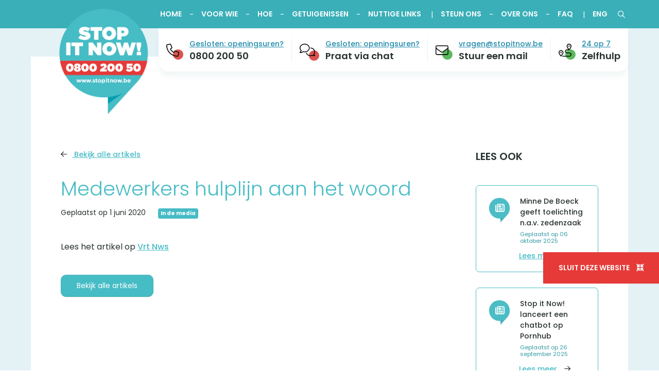

--- FILE ---
content_type: text/html; charset=utf-8
request_url: https://www.stopitnow.be/nieuws/medewerkers-hulplijn-aan-het-woord
body_size: 5608
content:
<!DOCTYPE html>
<!--

  Powered by...
          _           _
    _ __ (_)_ __ ___ | |__  _   _
   | '_ \| | '_ ` _ \| '_ \| | | |
   | | | | | | | | | | |_) | |_| |
   |_| |_|_|_| |_| |_|_.__/ \__,_|

  Interested? Visit https://nimbu.io

--> <html class='no-js' itemscope itemtype='http://schema.org/WebPage' lang='nl'> <head> <meta charset='utf-8'> <title>Medewerkers hulplijn aan het woord · Stop it Now!</title> <meta content='Stop it Now!' name='author'> <meta content='width=device-width, initial-scale=1, shrink-to-fit=no' name='viewport'> <meta content='' name='keywords'> <meta content='Voor al je vragen en bezorgheden rond seksuele gevoelens en gedrag ten aanzien van minderjarigen. Gratis. Anoniem. Vertrouwelijk.' name='description'> <meta content='Medewerkers hulplijn aan het woord · Stop it Now!' property='og:title'> <meta content='website' property='og:type'> <meta content='https://www.stopitnow.be/nieuws/medewerkers-hulplijn-aan-het-woord' property='og:url'> <meta content='stopitnow.be' property='og:site_name'> <meta content='Voor al je vragen en bezorgheden rond seksuele gevoelens en gedrag ten aanzien van minderjarigen. Gratis. Anoniem. Vertrouwelijk.' property='og:description'> <meta content='Medewerkers hulplijn aan het woord · Stop it Now!' itemprop='name'> <meta content='Voor al je vragen en bezorgheden rond seksuele gevoelens en gedrag ten aanzien van minderjarigen. Gratis. Anoniem. Vertrouwelijk.' itemprop='description'> <meta content='summary_large_image' name='twitter:card'> <meta content='Medewerkers hulplijn aan het woord · Stop it Now!' name='twitter:title'> <meta content='Voor al je vragen en bezorgheden rond seksuele gevoelens en gedrag ten aanzien van minderjarigen. Gratis. Anoniem. Vertrouwelijk.' name='twitter:description'> <meta content='https://cdn.nimbu.io/s/67tiwdc/themes/0fy8kl4/images/facebook_post_image.jpg?i37hl3x' name='twitter:image'> <link rel="apple-touch-icon" sizes="180x180" href="https://cdn.nimbu.io/s/67tiwdc/themes/0fy8kl4/images/favicon/apple-touch-icon.png"> <link rel="icon" type="image/png" sizes="32x32" href="https://cdn.nimbu.io/s/67tiwdc/themes/0fy8kl4/images/favicon/favicon-32x32.png"> <link rel="icon" type="image/png" sizes="16x16" href="https://cdn.nimbu.io/s/67tiwdc/themes/0fy8kl4/images/favicon/favicon-16x16.png"> <link rel="manifest" href="https://cdn.nimbu.io/s/67tiwdc/themes/0fy8kl4/images/favicon/manifest.json"> <link rel="mask-icon" href="https://cdn.nimbu.io/s/67tiwdc/themes/0fy8kl4/images/favicon/safari-pinned-tab.svg" color="#5bbad5"> <link rel="shortcut icon" href="https://cdn.nimbu.io/s/67tiwdc/themes/0fy8kl4/images/favicon/favicon.ico"> <meta name="msapplication-TileColor" content="#00aba9"> <meta name="msapplication-config" content="https://cdn.nimbu.io/s/67tiwdc/themes/0fy8kl4/images/favicon/browserconfig.xml"> <meta name="theme-color" content="#ffffff"> <meta content='https://cdn.nimbu.io/s/67tiwdc/themes/0fy8kl4/images/facebook_post_image.jpg?i37hl3x' property='og:image'> <meta content='1200' itemprop='og:image:width'> <meta content='630' itemprop='og:image:height'> <meta content='https://cdn.nimbu.io/s/67tiwdc/themes/0fy8kl4/images/facebook_post_image.jpg?i37hl3x' itemprop='image'> <link href='https://cdn.nimbu.io/s/67tiwdc/themes/0fy8kl4/images/facebook_post_image.jpg?i37hl3x' rel='image_src' type='image/jpeg'> <link href="https://cdn.nimbu.io/s/67tiwdc/themes/0fy8kl4/stylesheets/app.css?i37hl3x" media="screen,print" rel="stylesheet" type="text/css"/> <meta name="csrf-param" content="authenticity_token"/> <meta name="csrf-token" content="XXuDTcbgM3NUdk7QqhnzmM1u5YltCFMiL9cObOoMPMmno5QfD12nXHMl2BpJGbufvHCujHZdtHdplmVI-iZ3Gw"/> <link rel="dns-prefetch" href="https://cdn.nimbu.io"/> <link rel="dns-prefetch" href="https://static.nimbu.io"/> <meta http-equiv="x-dns-prefetch-control" content="on"/> <link rel="canonical" href="https://www.stopitnow.be/nieuws/medewerkers-hulplijn-aan-het-woord"/> <link rel="alternate" href="https://www.stopitnow.be/nieuws/medewerkers-hulplijn-aan-het-woord" hreflang="nl"/> <meta name="referrer" content="strict-origin-when-cross-origin"/> <script type="application/json" id="nimbu-consent-config">{"privacyPolicy":"/privacy","purposes":{"functional":"Basiswerking website (functioneel - noodzakelijk)","analytics":"Bijhouden statistieken"},"apps":[{"name":"functional","title":"Functioneel / noodzakelijk","description":"Cookies die zorgen dat deze website werkt.","purposes":["functional"],"required":true,"optOut":false,"default":true,"cookies":["_nimbu_session","_nimbu_secure_session"],"placeholderMessage":"","placeholderAction":""},{"name":"nimbu_analytics","title":"Nimbu Analytics","description":"Ingebouwde bezoekersstatistieken in het nimbu CMS (platform waarop de website gebouwd is).","purposes":["analytics"],"required":false,"optOut":false,"default":false,"cookies":["_nimbu_id","_nimbu_visit_id"],"placeholderMessage":"","placeholderAction":""},{"name":"matomo","title":"Matomo","description":"Bezoekersstatistieken die worden bijgehouden door Matomo en die ons helpen de inhoud van de website te verbeteren.","purposes":["analytics"],"required":false,"optOut":false,"default":false,"cookies":[["/^_pk_.*$/","/","."],["/^mtm_.*$/","/","."]],"placeholderMessage":"","placeholderAction":""}],"translations":{}}</script> <script defer type="application/javascript" src="https://cdn.nimbu.io/js/consent/nimbu-consent-manager-no-css-v2.0.0.js" data-style-prefix="nimbu-cookie" data-group-by-purpose="true"></script> <script>
var _paq = window._paq = window._paq || [];
_paq.push(['trackPageView']);
_paq.push(['enableLinkTracking']);
_paq.push(['requireCookieConsent']);
(function() {
  var u="https://analytics.zenjoy.be/";
  _paq.push(['setTrackerUrl', u+'matomo.php']);
  _paq.push(['setSiteId', 'yvDPnrMLJmqNxmoB']);
  var d=document, g=d.createElement('script'), s=d.getElementsByTagName('script')[0];
  g.type='text/javascript'; g.defer=true; g.src=u+'matomo.js'; s.parentNode.insertBefore(g,s);
  })();
  </script> <script type="opt-in" data-type="text/javascript" data-name="matomo">
  _paq.push(['setCookieConsentGiven']);
  _paq.push(['rememberCookieConsentGiven']);
</script></head> <body class='body-article' id='body'> <div aria-describedby='unsupportedBrowserDesc' aria-labelledby='unsupportedBrowserTitle' aria-modal='true' data-nosnippet id='unsupported-browser' role='dialog' style='display: none'> <div> <img aria-hidden='true' loading='lazy' src='https://cdn.nimbu.io/s/67tiwdc/themes/0fy8kl4/images/browser-unsupported.svg?i37hl3x'> <div class='h2' id='unsupportedBrowserTitle'>Je browser wordt niet langer ondersteund</div> <div class='h3' id='unsupportedBrowserDesc'> Om onze website te gebruiken kan je één van de volgende browsers proberen: <a href='https://www.google.com/chrome/'>Google Chrome,</a> <a href='https://www.mozilla.org/nl/firefox/new/'>Mozilla Firefox</a> of <a href='https://www.microsoft.com/nl-nl/edge'>Microsoft Edge</a> </div> <button onclick='ignoreOldBrowser();'> Ga toch door </button> <div class='unsupported-browser-risk'> Door de website toch te gebruiken met deze browser kan de website er anders uitzien dan bedoelt en kunnen wij de veiligheid niet garanderen </div> </div> </div> <style>
  @media all and (-ms-high-contrast: none), (-ms-high-contrast: active) {
  #unsupported-browser {
    display: block !important;
    font-family: Helvetica, sans-serif;
  }
  }
  #unsupported-browser {
    position: fixed;
    top: 0;
    left: 0;
    right: 0;
    bottom: 0;
    background-color: #f6f6f6;
    z-index: 99999999999;
    text-align: center;
  }
  #unsupported-browser .h3 {
    font-size: 18px;
    text-transform: initial;
    line-height: 27px;
    width: 400px;
    max-width: 100%;
    margin-left: auto;
    margin-right: auto;
    margin-top: 0;
  }
  #unsupported-browser .h2 {
    font-size: 25px;
    line-height: 30px;
    font-weight: 600;
    text-transform: initial;
    margin-bottom: 10px;
    margin-top: 30px
  }
  #unsupported-browser > div {
    position: absolute;
    top: 50%;
    left: 50%;
    transform: translate(-50%, -50%);
    max-width: 100%;
    padding: 30px;
  }
  #unsupported-browser img {
    width: 500px;
    height: 209px;
    max-width: 100%;
  }
  #unsupported-browser button {
    border: 1px solid #888 ;
    background-color: transparent;
    padding: 7px 15px;
    color: #888;
    margin-top: 60px;
  }
  .unsupported-browser-risk {
    margin-left: auto;
    margin-right: auto;
    max-width: 80%;
    width: 500px;
    margin-top: 10px;
    font-size: 14px;
    line-height: 16px;
    color: #888;
  }
</style> <script>
  var getCookieValue = document.cookie.match('(^|;) ?' + "ignore_old_browser" + '=([^;]*)(;|$)');
  var cookieValue = getCookieValue ? getCookieValue[2] : null;
  
  if (cookieValue != null) {
    var oldBrowserMessage = document.getElementById("unsupported-browser")
    oldBrowserMessage.parentNode.removeChild(oldBrowserMessage);
  }
  
  function ignoreOldBrowser() {
    document.cookie="ignore_old_browser=true"
    var oldBrowserMessage = document.getElementById("unsupported-browser")
    oldBrowserMessage.parentNode.removeChild(oldBrowserMessage);
  }
</script> <div id="nimbu-consent"></div> <div class='page-container' x-data="" x-on:scroll.window="$store.onScrollPopup.checkCookies()"> <header class='main-header'> <div class='search-bar with-topnav'> <form action='/search'> <input name='q' placeholder='Zoeken' type='text'> </form> <button class='search-close'> <i class='far fa-times'></i> </button> </div> <div class='main-nav-container'> <div class='container'> <a class='logo' href='/'> <img alt='logo' src='https://cdn.nimbu.io/s/67tiwdc/themes/0fy8kl4/images/stopitnow_logo_site.png?i37hl3x'> </a> <nav id='main-nav'> <ul class='nav'> <li id="main-home-link" class="link first"><a href="/">Home</a></li> <li id="main-voor-wie-link" class="link"><a href="/voor-wie">Voor wie</a><ul id="voor-wie-submenu" class="submenu"><li id="main-bezorgd-over-mezelf-link" class="link first"><a href="/voor-wie/plegers">Bezorgd over mezelf</a></li><li id="main-ik-ben-een-naaste-link" class="link"><a href="/voor-wie/naasten">Ik ben een naaste</a></li><li id="main-ik-ben-een-professional-link" class="link last"><a href="/voor-wie/professionals">Ik ben een professional</a></li></ul></li> <li id="main-hoe-link" class="link"><a href="/hoe">Hoe</a><ul id="hoe-submenu" class="submenu"><li id="main-bel-link" class="link first"><a href="/hoe/bel">Bel</a></li><li id="main-mail-link" class="link"><a href="/hoe/mail">Mail</a></li><li id="main-chat-link" class="link"><a href="/hoe/chat">Chat</a></li><li id="main-tools-link" class="link last"><a href="/hoe/tools">Tools</a></li></ul></li> <li id="main-getuigenissen-link" class="link"><a href="/getuigenissen">Getuigenissen</a></li> <li id="main-nuttige-links-link" class="link"><a href="/nuttige-links">Nuttige links</a></li> <li id="main-steun-ons-link" class="link"><a href="/steun-ons">Steun ons</a><ul id="steun-ons-submenu" class="submenu"><li id="main-doe-mee-aan-onderzoek-link" class="link first"><a href="/onderzoek">Doe mee aan onderzoek</a></li><li id="main-maak-ons-bekend-link" class="link"><a href="/steun-ons#bekendmaken">Maak ons bekend</a></li><li id="main-doe-een-gift-link" class="link last"><a href="/steun-ons#giften">Doe een gift</a></li></ul></li> <li id="main-over-ons-link" class="link"><a href="/over-ons">Over ons</a><ul id="over-ons-submenu" class="submenu"><li id="main-stop-it-now-link" class="link first"><a href="/over-ons">Stop it Now!</a></li><li id="main-jaarverslagen-link" class="link"><a href="/over-ons#jaarverslagen">Jaarverslagen</a></li><li id="main-pers-link" class="link last"><a href="/over-ons#pers">Pers</a></li></ul></li> <li id="main-faq-link" class="link"><a href="/faq">FAQ</a></li> <li id="main-eng-link" class="link last"><a href="/international">ENG</a></li></ul> <div class='social-medias'> <div class='search-btn nav-link'> <button type='button'> <i class='far fa-search'></i> </button> </div> </div> </nav> <a class='hamburger hamburger--collapse' href='javascript:void(0)'> <span class='hamburger-box'> <span class='hamburger-inner'></span> </span> </a> </div> </div> </header> <div aria-atomic='true' aria-live='polite' class='position-relative' id='toast-live-container'> <div class='toast-container position-fixed top-0 end-0 p-3'> </div> </div> <div id='main'> <div class="container"> <div class="contact-card top-page"> <div class="contact-item d-flex status-closed"> <a class="img-wrapper" href="/hoe"> <img alt='Telefoon icoon' src='https://cdn.nimbu.io/s/67tiwdc/themes/0fy8kl4/images/phone-light.svg?i37hl3x'> </a> <div class="contact-info"> <a href="/hoe" class="status"> Gesloten: openingsuren? </a> <div class="contact-title"><a href="/hoe">0800 200 50</a></div> </div> </div> <div class="contact-item d-flex align-items-center status-closed"> <a class="img-wrapper chat" href="https://stopitnow.sittool.net/chat"> <img alt='Chat icoon' src='https://cdn.nimbu.io/s/67tiwdc/themes/0fy8kl4/images/comments-light.svg?i37hl3x' class="chat"> </a> <div class="contact-info"> <a href="https://stopitnow.sittool.net/chat" class="status"> Gesloten: openingsuren? </a> <div class="contact-title"><a href="https://stopitnow.sittool.net/chat" target="_blank">Praat via chat</a></div> </div> </div> <div class="contact-item d-flex status-open"> <a class="img-wrapper" href="mailto:vragen@stopitnow.be"> <img alt='Mail icoon' src='https://cdn.nimbu.io/s/67tiwdc/themes/0fy8kl4/images/envelope-light.svg?i37hl3x'> </a> <div class="contact-info"> <a class="subtitle" href="mailto:vragen@stopitnow.be">vragen@stopitnow.be</a> <div class="contact-title"><a href="mailto:vragen@stopitnow.be">Stuur een mail</a></div> </div> </div> <div class="contact-item d-flex status-open"> <a class="img-wrapper" href="/hoe/tools"> <img alt='Roadmap icoon' src='https://cdn.nimbu.io/s/67tiwdc/themes/0fy8kl4/images/route-light.svg?i37hl3x'> </a> <div class="contact-info"> <a class="subtitle" href="/hoe/tools">24 op 7</a> <div class="contact-title"><a href="/hoe/tools">Zelfhulp</a></div> </div> </div> </div> </div> <div class='container'> <section class="content-section single-article-section theme-white"> <div class='row justify-content-between'> <div class='col-md-8'> <div class='single-article'> <a class="backlink" href="/nieuws"> <i class="fal fa-arrow-left"></i> Bekijk alle artikels </a> <h1>Medewerkers hulplijn aan het woord</h1> <div class="article-meta"> Geplaatst op 1 juni 2020 <div class='inline-tags'> <a class="badge bg-primary" href="/nieuws/tags/in-de-media">In de media</a> </div> </div> <div class='blog-desc'> <div class='wysiwyg'> <div class="lead mt-2 mb-5"> </div> <p>Lees het artikel op <a href="https://www.vrt.be/vrtnws/nl/2020/06/09/stop-it-now/" target="_blank">Vrt Nws</a></p> </div> <a class="btn btn-primary mt-5 mb-5" href="/nieuws"> Bekijk alle artikels </a> </div> </div> </div> <div class='col-md-3'> <div class="widget widget-other-articles"> <h2 class="mb-5">Lees ook</h2> <div class='sidebar-section related-post-area'> <div class='swiper-slide card card-article'> <div class="card-header d-flex"> <div class="inline-card-icon"> <i class="fal fa-newspaper"></i> </div> <div class='card-title'> <h5>Minne De Boeck geeft toelichting n.a.v. zedenzaak </h5> <div class='article-meta'> Geplaatst op <span>06 oktober 2025 </div> </div> </div> <div class='card-body'> </div> <div class='card-footer d-flex justify-content-start'> <a href='/nieuws/minne-de-boeck-geeft-toelichting-n-a-v-zedenzaak'> Lees meer <span class="sr-only"> over Minne De Boeck geeft toelichting n.a.v. zedenzaak </span> <i class="fal fa-arrow-right"></i> </a> </div> </div> <div class='swiper-slide card card-article'> <div class="card-header d-flex"> <div class="inline-card-icon"> <i class="fal fa-newspaper"></i> </div> <div class='card-title'> <h5>Stop it Now! lanceert een chatbot op Pornhub</h5> <div class='article-meta'> Geplaatst op <span>26 september 2025 </div> </div> </div> <div class='card-body'> </div> <div class='card-footer d-flex justify-content-start'> <a href='/nieuws/stop-it-now-lanceert-een-chatbot'> Lees meer <span class="sr-only"> over Stop it Now! lanceert een chatbot op Pornhub </span> <i class="fal fa-arrow-right"></i> </a> </div> </div> <div class='swiper-slide card card-article'> <div class="card-header d-flex"> <div class="inline-card-icon"> <i class="fal fa-newspaper"></i> </div> <div class='card-title'> <h5>Artikel in het nieuws: Kindermisbruik door grootvaders. </h5> <div class='article-meta'> Geplaatst op <span>18 juli 2025 </div> </div> </div> <div class='card-body'> </div> <div class='card-footer d-flex justify-content-start'> <a href='/nieuws/artikel-in-het-nieuws-kindermisbruik-door-grootvaders'> Lees meer <span class="sr-only"> over Artikel in het nieuws: Kindermisbruik door grootvaders. </span> <i class="fal fa-arrow-right"></i> </a> </div> </div> <div class='swiper-slide card card-article'> <div class="card-header d-flex"> <div class="inline-card-icon"> <i class="fal fa-newspaper"></i> </div> <div class='card-title'> <h5>Misbruikbeelden en A.I. </h5> <div class='article-meta'> Geplaatst op <span>18 juli 2025 </div> </div> </div> <div class='card-body'> </div> <div class='card-footer d-flex justify-content-start'> <a href='/nieuws/misbruikbeelden-en-a-i'> Lees meer <span class="sr-only"> over Misbruikbeelden en A.I. </span> <i class="fal fa-arrow-right"></i> </a> </div> </div> </div> </div> </div> </div> </section> </div> </div> <a class="hide-btn" href="https://www.google.be"> <span class="hide-text">Sluit deze website</span> <i class="fa-solid fa-minimize"></i> </a> <footer> <div class='footer-content'> <div class="container"> <div class='row align-items-center'> <div class='col-3 col-md-2 text-center text-md-start'> <a class='logo-footer-link' href='/nl'> <img alt='logo in footer' class='logo-footer' src="https://cdn.nimbu.io/s/67tiwdc/themes/0fy8kl4/images/stopitnow_logo_site.png?i37hl3x"> </a> </div> <div class='col-md-5 col-9 footer-section footer-center'> <div class='footer-company text-center text-md-start'> <p>Vertrouwelijk, anoniem en gratis<br> 0800 200 50 • vragen@stopitnow.be</p></p> </div> </div> <div class='col-md-5 footer-section footer-right text-end'> <ul class='footernav inline'> <li id="home-link" class="link first"><a href="/">Home</a></li> <li id="voor-wie-link" class="link"><a href="/voor-wie">Voor wie</a></li> <li id="hoe-link" class="link"><a href="/hoe">Hoe</a></li> <li id="getuigenissen-link" class="link"><a href="/getuigenissen">Getuigenissen</a></li> <li id="nuttige-links-link" class="link last"><a href="/nuttige-links">Nuttige links</a></li></ul> <ul class='footernav inline'> <li id="steun-ons-link" class="link first"><a href="/steun-ons">Steun ons</a></li> <li id="over-ons-link" class="link"><a href="/over-ons">Over ons</a></li> <li id="onderzoek-link" class="link"><a href="/onderzoek">Onderzoek</a></li> <li id="faq-link" class="link last"><a href="/faq">FAQ</a></li></ul> </div> </div> </div> </div> <div class='footer-credentials text-center'> &#169; Copyright 2026 | Stop it Now! • Alle rechten voorbehouden • <a href='/privacy'>Privacy</a> • <a href='https://www.zenjoy.be' target='_blank'>Webdesign door Zenjoy in Leuven</a> • <a href='http://www.nimbu.io' target='_blank'>Powered by Nimbu</a> </div> </footer> </div> <script src="https://cdn.nimbu.io/s/67tiwdc/themes/0fy8kl4/javascripts/polyfills.js?i37hl3x" type="text/javascript"></script> <script src="https://cdn.nimbu.io/s/67tiwdc/themes/0fy8kl4/javascripts/vendor.swiper.js?i37hl3x" type="text/javascript"></script> <script src="https://cdn.nimbu.io/s/67tiwdc/themes/0fy8kl4/javascripts/vendor.core.js?i37hl3x" type="text/javascript"></script> <script src="https://cdn.nimbu.io/s/67tiwdc/themes/0fy8kl4/javascripts/vendor.js?i37hl3x" type="text/javascript"></script> <script src="https://cdn.nimbu.io/s/67tiwdc/themes/0fy8kl4/javascripts/app.js?i37hl3x" type="text/javascript"></script> </body> </html>

--- FILE ---
content_type: text/css; charset=utf-8
request_url: https://cdn.nimbu.io/s/67tiwdc/themes/0fy8kl4/stylesheets/app.css?i37hl3x
body_size: 39791
content:
@import url(https://fonts.bunny.net/css?family=poppins:300,400,500,600,700);
/*!
* mmenu.js
* mmenujs.com
*
* Copyright (c) Fred Heusschen
* frebsite.nl
*
* License: CC-BY-NC-4.0
* http://creativecommons.org/licenses/by-nc/4.0/
*/:root{--mm-lineheight:22px}.mm-hidden{display:none!important}.mm-wrapper{overflow-x:hidden;position:relative}.mm-menu,.mm-menu *,.mm-menu :after,.mm-menu :before{transition-duration:.4s;transition-property:none;transition-timing-function:ease}:root{--mm-blocker-visibility-delay:0.4s;--mm-blocker-opacity-delay:0s}.mm-blocker{background:var(--mm-color-background);bottom:100%;display:block;left:0;opacity:0;position:absolute;right:0;top:0;transition:bottom 0s ease var(--mm-blocker-visibility-delay),width .4s ease,opacity .4s ease var(--mm-blocker-opacity-delay),transform .4s ease;z-index:3}.mm-blocker:focus-visible{opacity:.75}.mm-btn{align-items:center;display:flex;flex-grow:0;flex-shrink:0;justify-content:center;padding:0;position:relative;width:50px}.mm-btn--next{--mm-btn-rotate:135deg}.mm-btn--prev{--mm-btn-rotate:-45deg}.mm-btn--next:after,.mm-btn--prev:before{border:2px solid var(--mm-color-icon);border-bottom:none;border-right:none;bottom:0;box-sizing:border-box;content:"";display:block;height:8px;margin:auto;position:absolute;top:0;transform:rotate(var(--mm-btn-rotate));width:8px}.mm-btn--prev:before{inset-inline-start:23px}.mm-btn--next:after{inset-inline-end:23px}.mm-btn--close:before{content:"×";font-size:150%}.mm-btnreset{background:0 0;border:none;cursor:pointer;padding:0}.mm-divider{background:var(--mm-color-background);background-image:linear-gradient(var(--mm-color-background-highlight),var(--mm-color-background-highlight));font-size:75%;min-height:var(--mm-lineheight);opacity:1;overflow:hidden;padding:calc((var(--mm-listitem-size)*0.65 - var(--mm-lineheight))*.5) 20px;position:-webkit-sticky;position:sticky;text-overflow:ellipsis;text-transform:uppercase;top:0;transition-property:opacity;white-space:nowrap;z-index:2}.mm-navbar:not(.mm-hidden)~.mm-listview .mm-divider{top:var(--mm-navbar-size)}:root{--mm-listitem-size:50px}.mm-listitem{border-color:var(--mm-color-border);color:var(--mm-color-text);display:flex;flex-wrap:wrap;margin:0;padding:0;position:relative}.mm-listitem:after{border-bottom-style:solid;border-bottom-width:1px;border-color:inherit;bottom:0;content:"";display:block;inset-inline-end:0;inset-inline-start:20px;position:absolute}.mm-listitem__btn,.mm-listitem__text{padding:calc((var(--mm-listitem-size) - var(--mm-lineheight))/2) 0}.mm-listitem__text{display:block;flex-basis:10%;flex-grow:1;overflow:hidden;padding-left:20px;padding-right:20px;text-overflow:ellipsis;white-space:nowrap}.mm-listitem__btn{-webkit-padding-end:50px;background:rgba(3,2,1,0);border-color:inherit;display:block;padding-inline-end:50px;position:relative;width:auto}.mm-listitem__btn:not(.mm-listitem__text){border-left-style:solid;border-left-width:1px}.mm-listitem--selected>.mm-listitem__text{background:var(--mm-color-background-emphasis)}.mm-listitem--opened>.mm-listitem__btn,.mm-listitem--opened>.mm-panel{background:var(--mm-color-background-highlight)}.mm-listview{display:block;list-style:none;margin:0;padding:0}.mm-menu{-webkit-tap-highlight-color:var(--mm-color-background-emphasis);-webkit-font-smoothing:antialiased;-moz-osx-font-smoothing:grayscale;background:var(--mm-color-background);border-color:var(--mm-color-border);bottom:0;color:var(--mm-color-text);display:flex;flex-direction:column;left:0;line-height:var(--mm-lineheight);margin:0;overscroll-behavior:none;padding:0;position:absolute;right:0;top:0;z-index:0}.mm-menu ::placeholder{color:var(--mm-color-text-dimmed)}.mm-menu,.mm-menu *{box-sizing:border-box}.mm-menu :focus,.mm-menu :focus-visible,.mm-menu:focus,.mm-menu:focus-visible{outline:0}.mm-menu a,.mm-menu button,.mm-menu label{color:inherit}.mm-menu a:focus,.mm-menu button:focus,.mm-menu label:focus{outline:0}.mm-menu a:focus-visible,.mm-menu button:focus-visible,.mm-menu label:focus-visible{outline:2px solid var(--mm-color-focusring);outline-offset:-5px}.mm-menu input:focus,.mm-menu input:focus-visible,.mm-menu select:focus,.mm-menu select:focus-visible,.mm-menu textarea:focus,.mm-menu textarea:focus-visible{outline:2px solid var(--mm-color-focusring);outline-offset:2px}.mm-menu a,.mm-menu a:active,.mm-menu a:hover,.mm-menu a:link,.mm-menu a:visited{color:inherit;text-decoration:none}:root{--mm-navbar-size:50px}.mm-navbar{background:var(--mm-color-background);border-bottom:1px solid var(--mm-color-border);color:var(--mm-color-text-dimmed);display:flex;min-height:var(--mm-navbar-size);opacity:1;padding-top:env(safe-area-inset-top);position:-webkit-sticky;position:sticky;text-align:center;top:0;transition-property:opacity;z-index:2}.mm-navbar>*{align-items:center;box-sizing:border-box;display:flex;flex-grow:1;justify-content:center}.mm-navbar__btn{flex-grow:0}.mm-navbar__title{display:flex;flex:1 1 50%;overflow:hidden;padding:0 20px}.mm-navbar__title[href="#"]{pointer-events:none}.mm-navbar__title>span{overflow:hidden;text-overflow:ellipsis;white-space:nowrap}.mm-btn.mm-hidden+.mm-navbar__title:not(:last-child){-webkit-padding-start:60px;-webkit-padding-end:10px;padding-inline-end:10px;padding-inline-start:60px}.mm-btn:not(.mm-hidden)+.mm-navbar__title:last-child{-webkit-padding-start:10px;-webkit-padding-end:60px;padding-inline-end:60px;padding-inline-start:10px}.mm-panel{--mm-panel-child-offset:100%;--mm-panel-parent-offset:-30%;-webkit-overflow-scrolling:touch;background:var(--mm-color-background);border-color:var(--mm-color-border);bottom:0;color:var(--mm-color-text);left:0;overflow:hidden;overflow-y:auto;overscroll-behavior:contain;position:absolute;right:0;top:0;transform:translate3d(var(--mm-panel-child-offset),0,0);transition-property:transform,inset-inline-start;z-index:1}.mm-panel:after{content:"";display:block;height:var(--mm-listitem-size)}.mm-panel:focus{outline:0}.mm-panel--opened{transform:translateZ(0);transition-delay:0s;z-index:2}.mm-panel--parent{transform:translate3d(var(--mm-panel-parent-offset),0,0);z-index:0}.mm-panel--highest{z-index:3}.mm-menu--opened .mm-panel--noanimation{transition:none!important;transition-duration:0s!important}.mm-panel__content{padding:20px}.mm-panels{background:var(--mm-color-background);border-color:var(--mm-color-border);color:var(--mm-color-text);flex-grow:1;height:100%;overflow:hidden;position:relative}.mm-panels:focus{outline:0}:root{--mm-toggle-size:34px}.mm-toggle{-webkit-margin-end:10px;align-self:center;-webkit-appearance:none!important;-moz-appearance:none!important;appearance:none!important;background:var(--mm-color-border);border:none!important;border:var(--mm-color-border);border-radius:var(--mm-toggle-size);cursor:pointer;display:flex;flex:calc(var(--mm-toggle-size)*1.75) 0 0;height:var(--mm-toggle-size);margin-inline-end:10px;transition-property:background-color}.mm-toggle:before{aspect-ratio:1;background:var(--mm-color-background);border-radius:100%;content:"";margin:2px;transition-property:transform}.mm-toggle:checked{background:#4bd963}.mm-toggle:checked:before{transform:translateX(calc(var(--mm-toggle-size)*.75))}.mm-listitem--vertical>.mm-panel{padding:10px 0 10px 20px;position:static;transform:none!important;transition:none!important;width:100%}.mm-listitem--vertical>.mm-panel:after{content:none;display:none}.mm-listitem--vertical:not(.mm-listitem--opened)>.mm-panel{display:none}.mm-listitem--vertical>.mm-listitem__btn{bottom:auto;height:var(--mm-listitem-size)}.mm-listitem--vertical .mm-listitem:last-child:after{border-color:transparent}.mm-listitem--opened>.mm-listitem__btn:after{right:19px;transform:rotate(225deg)}.mm-menu--theme-light{--mm-color-background:#f3f3f3;--mm-color-border:rgba(0,0,0,.15);--mm-color-icon:rgba(0,0,0,.4);--mm-color-text:rgba(0,0,0,.8);--mm-color-text-dimmed:rgba(0,0,0,.4);--mm-color-background-highlight:rgba(0,0,0,.05);--mm-color-background-emphasis:hsla(0,0%,100%,.75);--mm-color-focusring:#06c}.mm-menu--theme-light-contrast{--mm-color-background:#f3f3f3;--mm-color-border:rgba(0,0,0,.5);--mm-color-icon:rgba(0,0,0,.5);--mm-color-text:#000;--mm-color-text-dimmed:rgba(0,0,0,.7);--mm-color-background-highlight:rgba(0,0,0,.05);--mm-color-background-emphasis:hsla(0,0%,100%,.9);--mm-color-focusring:#06c}.mm-menu--theme-dark{--mm-color-background:#333;--mm-color-border:rgba(0,0,0,.4);--mm-color-icon:hsla(0,0%,100%,.4);--mm-color-text:hsla(0,0%,100%,.8);--mm-color-text-dimmed:hsla(0,0%,100%,.4);--mm-color-background-highlight:hsla(0,0%,100%,.08);--mm-color-background-emphasis:rgba(0,0,0,.1);--mm-color-focusring:#06c}.mm-menu--theme-dark-contrast{--mm-color-background:#333;--mm-color-border:hsla(0,0%,100%,.5);--mm-color-icon:hsla(0,0%,100%,.5);--mm-color-text:#fff;--mm-color-text-dimmed:hsla(0,0%,100%,.7);--mm-color-background-highlight:hsla(0,0%,100%,.1);--mm-color-background-emphasis:rgba(0,0,0,.3);--mm-color-focusring:#06c}.mm-menu--theme-white{--mm-color-background:#fff;--mm-color-border:rgba(0,0,0,.15);--mm-color-icon:rgba(0,0,0,.3);--mm-color-text:rgba(0,0,0,.8);--mm-color-text-dimmed:rgba(0,0,0,.3);--mm-color-background-highlight:rgba(0,0,0,.06);--mm-color-background-emphasis:rgba(0,0,0,.03);--mm-color-focusring:#06c}.mm-menu--theme-white-contrast{--mm-color-background:#fff;--mm-color-border:rgba(0,0,0,.5);--mm-color-icon:rgba(0,0,0,.5);--mm-color-text:#000;--mm-color-text-dimmed:rgba(0,0,0,.7);--mm-color-background-highlight:rgba(0,0,0,.07);--mm-color-background-emphasis:rgba(0,0,0,.035);--mm-color-focusring:#06c}.mm-menu--theme-black{--mm-color-background:#000;--mm-color-border:hsla(0,0%,100%,.2);--mm-color-icon:hsla(0,0%,100%,.4);--mm-color-text:hsla(0,0%,100%,.7);--mm-color-text-dimmed:hsla(0,0%,100%,.4);--mm-color-background-highlight:hsla(0,0%,100%,.1);--mm-color-background-emphasis:hsla(0,0%,100%,.06);--mm-color-focusring:#06c}.mm-menu--theme-black-contrast{--mm-color-background:#000;--mm-color-border:hsla(0,0%,100%,.5);--mm-color-icon:hsla(0,0%,100%,.5);--mm-color-text:#fff;--mm-color-text-dimmed:hsla(0,0%,100%,.6);--mm-color-background-highlight:hsla(0,0%,100%,.125);--mm-color-background-emphasis:hsla(0,0%,100%,.1);--mm-color-focusring:#06c}.mm-counter{-webkit-padding-start:20px;color:var(--mm-color-text-dimmed);display:block;float:right;padding-inline-start:20px}:root{--mm-iconpanel-size:50px}.mm-panel--iconpanel-0{inset-inline-start:calc(var(--mm-iconpanel-size)*0)}.mm-panel--iconpanel-1{inset-inline-start:calc(var(--mm-iconpanel-size)*1)}.mm-panel--iconpanel-2{inset-inline-start:calc(var(--mm-iconpanel-size)*2)}.mm-panel--iconpanel-3{inset-inline-start:calc(var(--mm-iconpanel-size)*3)}.mm-panel--iconpanel-4{inset-inline-start:calc(var(--mm-iconpanel-size)*4)}.mm-panel--iconpanel-first~.mm-panel{inset-inline-start:var(--mm-iconpanel-size)}.mm-menu--iconpanel .mm-panel--parent .mm-divider,.mm-menu--iconpanel .mm-panel--parent .mm-navbar{opacity:0}.mm-menu--iconpanel .mm-panels>.mm-panel--parent{overflow-y:hidden;transform:unset}.mm-menu--iconpanel .mm-panels>.mm-panel:not(.mm-panel--iconpanel-first):not(.mm-panel--iconpanel-0){border-inline-start-style:solid;border-inline-start-width:1px}.mm-searchfield{display:flex;flex-grow:1;height:var(--mm-navbar-size);overflow:hidden;padding:0}.mm-searchfield__input{align-items:center;display:flex;flex:1 1;position:relative}.mm-searchfield__input,.mm-searchfield__input input{box-sizing:border-box;max-width:100%;padding:0 10px;width:100%}.mm-searchfield__input input{border:none;border-radius:4px;display:block;font-size:inherit;height:calc(var(--mm-navbar-size)*.7);line-height:calc(var(--mm-navbar-size)*.7);font:inherit;margin:0;max-height:auto;min-height:auto}.mm-searchfield__input input,.mm-searchfield__input input:focus,.mm-searchfield__input input:hover{background:var(--mm-color-background-highlight);color:var(--mm-color-text)}.mm-menu[class*=-contrast] .mm-searchfield__input input{border:1px solid var(--mm-color-border)}.mm-searchfield__input input::-ms-clear{display:none}.mm-searchfield__btn{bottom:0;display:none;inset-inline-end:0;position:absolute;top:0}.mm-searchfield--searching .mm-searchfield__btn{display:block}.mm-searchfield__cancel{-webkit-margin-end:-100px;-webkit-padding-start:5px;-webkit-padding-end:20px;display:block;line-height:var(--mm-navbar-size);margin-inline-end:-100px;padding-inline-end:20px;padding-inline-start:5px;position:relative;text-decoration:none;transition-property:visibility,margin;visibility:hidden}.mm-searchfield--cancelable .mm-searchfield__cancel{-webkit-margin-end:0;margin-inline-end:0;visibility:visible}.mm-panel--search{border:none!important;left:0!important;right:0!important;width:100%!important}.mm-panel__splash{padding:20px}.mm-panel--searching .mm-panel__splash{display:none}.mm-panel__noresults{color:var(--mm-color-text-dimmed);display:none;font-size:150%;line-height:1.4;padding:40px 20px;text-align:center}.mm-panel--noresults .mm-panel__noresults{display:block}:root{--mm-sectionindexer-size:20px}.mm-sectionindexer{background:inherit;bottom:0;box-sizing:border-box;display:flex;flex-direction:column;font-size:12px;inset-inline-end:calc(var(--mm-sectionindexer-size)*-1);justify-content:space-evenly;position:absolute;text-align:center;top:0;transition-property:inset-inline-end;width:var(--mm-sectionindexer-size);z-index:5}.mm-sectionindexer a{color:var(--mm-color-text-dimmed);display:block;line-height:1;text-decoration:none}.mm-sectionindexer~.mm-panel{-webkit-padding-end:0;padding-inline-end:0}.mm-sectionindexer--active{right:0}.mm-sectionindexer--active~.mm-panel{-webkit-padding-end:var(--mm-sectionindexer-size);padding-inline-end:var(--mm-sectionindexer-size)}.mm-menu--selected-hover .mm-listitem__btn,.mm-menu--selected-hover .mm-listitem__text,.mm-menu--selected-parent .mm-listitem__btn,.mm-menu--selected-parent .mm-listitem__text{transition-property:background-color}@media(hover:hover){.mm-menu--selected-hover .mm-listview:hover>.mm-listitem--selected:not(:hover)>.mm-listitem__text{background:0 0}.mm-menu--selected-hover .mm-listitem__btn:hover,.mm-menu--selected-hover .mm-listitem__text:hover{background:var(--mm-color-background-emphasis)}}.mm-menu--selected-parent .mm-listitem__btn,.mm-menu--selected-parent .mm-listitem__text{transition-delay:.2s}@media(hover:hover){.mm-menu--selected-parent .mm-listitem__btn:hover,.mm-menu--selected-parent .mm-listitem__text:hover{transition-delay:0s}}.mm-menu--selected-parent .mm-panel--parent .mm-listitem:not(.mm-listitem--selected-parent)>.mm-listitem__text{background:0 0}.mm-menu--selected-parent .mm-listitem--selected-parent>.mm-listitem__btn,.mm-menu--selected-parent .mm-listitem--selected-parent>.mm-listitem__text{background:var(--mm-color-background-emphasis)}:root{--mm-sidebar-collapsed-size:50px;--mm-sidebar-expanded-size:var(--mm-max-size)}.mm-wrapper--sidebar-collapsed .mm-slideout{transform:translate3d(var(--mm-sidebar-collapsed-size),0,0);width:calc(100% - var(--mm-sidebar-collapsed-size))}.mm-wrapper--sidebar-collapsed:not(.mm-wrapper--opened) .mm-menu--sidebar-collapsed .mm-divider,.mm-wrapper--sidebar-collapsed:not(.mm-wrapper--opened) .mm-menu--sidebar-collapsed .mm-navbar{opacity:0}.mm-wrapper--sidebar-expanded .mm-menu--sidebar-expanded{border-right-style:solid;border-right-width:1px;width:var(--mm-sidebar-expanded-size)}.mm-wrapper--sidebar-expanded.mm-wrapper--opened{overflow:auto}.mm-wrapper--sidebar-expanded.mm-wrapper--opened .mm-wrapper__blocker{display:none}.mm-wrapper--sidebar-expanded.mm-wrapper--opened .mm-slideout{transform:translate3d(var(--mm-sidebar-expanded-size),0,0);width:calc(100% - var(--mm-sidebar-expanded-size))}.mm-navbars{flex-shrink:0}.mm-navbars .mm-navbar{border-bottom:none;padding-top:0;position:relative}.mm-navbars--top{border-bottom:1px solid var(--mm-color-border)}.mm-navbars--top .mm-navbar:first-child{padding-top:env(safe-area-inset-top)}.mm-navbars--bottom{border-top:1px solid var(--mm-color-border)}.mm-navbars--bottom .mm-navbar:last-child{padding-bottom:env(safe-area-inset-bottom)}.mm-navbar__breadcrumbs{-webkit-overflow-scrolling:touch;display:flex;flex:1 1 50%;justify-content:flex-start;overflow:hidden;overflow-x:auto;padding:0 20px;text-overflow:ellipsis;white-space:nowrap}.mm-navbar__breadcrumbs>*{-webkit-padding-end:6px;align-items:center;display:flex;justify-content:center;padding-inline-end:6px}.mm-navbar__breadcrumbs>a{text-decoration:underline}.mm-navbar__breadcrumbs:not(:last-child){-webkit-padding-end:0;padding-inline-end:0}.mm-btn:not(.mm-hidden)+.mm-navbar__breadcrumbs{-webkit-padding-start:0;padding-inline-start:0}.mm-navbar__tab{border:1px solid transparent;padding:0 10px}.mm-navbar__tab--selected{background:var(--mm-color-background)}.mm-navbar__tab--selected:not(:first-child){border-inline-start-color:var(--mm-color-border)}.mm-navbar__tab--selected:not(:last-child){border-inline-end-color:var(--mm-color-border)}.mm-navbars--top.mm-navbars--has-tabs{border-bottom:none}.mm-navbars--top.mm-navbars--has-tabs .mm-navbar{background:var(--mm-color-background-emphasis)}.mm-navbars--top.mm-navbars--has-tabs .mm-navbar--tabs~.mm-navbar{background:var(--mm-color-background)}.mm-navbars--top.mm-navbars--has-tabs .mm-navbar:not(.mm-navbar--tabs):last-child{border-bottom:1px solid var(--mm-color-border)}.mm-navbars--top .mm-navbar__tab{border-bottom-color:var(--mm-color-border)}.mm-navbars--top .mm-navbar__tab--selected{border-bottom-color:transparent;border-top-color:var(--mm-color-border)}.mm-navbars--bottom.mm-navbar--has-tabs{border-top:none}.mm-navbars--bottom.mm-navbar--has-tabs .mm-navbar{background:var(--mm-color-background)}.mm-navbars--bottom.mm-navbar--has-tabs .mm-navbar--tabs,.mm-navbars--bottom.mm-navbar--has-tabs .mm-navbar--tabs~.mm-navbar{background:var(--mm-color-background-emphasis)}.mm-navbars--bottom .mm-navbar__tab{border-top-color:var(--mm-color-border)}.mm-navbars--bottom .mm-navbar__tab--selected{border-bottom-color:var(--mm-color-border);border-top-color:transparent}:root{--mm-iconbar-size:50px}.mm-menu--iconbar-left .mm-navbars,.mm-menu--iconbar-left .mm-panels{margin-left:var(--mm-iconbar-size)}.mm-menu--iconbar-right .mm-navbars,.mm-menu--iconbar-right .mm-panels{margin-right:var(--mm-iconbar-size)}.mm-iconbar{background:var(--mm-color-background);border:0 solid;border-color:var(--mm-color-border);bottom:0;box-sizing:border-box;color:var(--mm-color-text-dimmed);display:none;overflow:hidden;position:absolute;text-align:center;top:0;width:var(--mm-iconbar-size);z-index:2}.mm-menu--iconbar-left .mm-iconbar,.mm-menu--iconbar-right .mm-iconbar{display:flex;flex-direction:column;justify-content:space-between}.mm-menu--iconbar-left .mm-iconbar{border-right-width:1px;left:0}.mm-menu--iconbar-right .mm-iconbar{border-left-width:1px;right:0}.mm-iconbar__bottom,.mm-iconbar__top{-webkit-overflow-scrolling:touch;overflow:hidden;overflow-y:auto;overscroll-behavior:contain;width:100%}.mm-iconbar__bottom>*,.mm-iconbar__top>*{box-sizing:border-box;display:block;padding:calc((var(--mm-iconbar-size) - var(--mm-lineheight))/2) 0}.mm-iconbar__bottom a,.mm-iconbar__bottom a:hover,.mm-iconbar__top a,.mm-iconbar__top a:hover{text-decoration:none}.mm-iconbar__tab--selected{background:var(--mm-color-background-emphasis)}:root{--mm-size:80%;--mm-min-size:240px;--mm-max-size:440px}.mm-menu--offcanvas{position:fixed;z-index:0}.mm-page{background:inherit;box-sizing:border-box;min-height:100vh}.mm-wrapper--opened,.mm-wrapper--opened body{overflow:hidden}.mm-wrapper__blocker{background:rgba(0,0,0,.4)}.mm-wrapper--opened .mm-wrapper__blocker{--mm-blocker-visibility-delay:0s;--mm-blocker-opacity-delay:0.4s;bottom:0;opacity:.5}.mm-menu{--mm-translate-horizontal:0;--mm-translate-vertical:0}.mm-menu--position-left,.mm-menu--position-left-front{right:auto}.mm-menu--position-right,.mm-menu--position-right-front{left:auto}.mm-menu--position-left,.mm-menu--position-left-front,.mm-menu--position-right,.mm-menu--position-right-front{width:clamp(var(--mm-min-size),var(--mm-size),var(--mm-max-size))}.mm-menu--position-left-front{--mm-translate-horizontal:-100%}.mm-menu--position-right-front{--mm-translate-horizontal:100%}.mm-menu--position-top{bottom:auto}.mm-menu--position-bottom{top:auto}.mm-menu--position-bottom,.mm-menu--position-top{height:clamp(var(--mm-min-size),var(--mm-size),var(--mm-max-size));width:100%}.mm-menu--position-top{--mm-translate-vertical:-100%}.mm-menu--position-bottom{--mm-translate-vertical:100%}.mm-menu--position-bottom,.mm-menu--position-left-front,.mm-menu--position-right-front,.mm-menu--position-top{transform:translate3d(var(--mm-translate-horizontal),var(--mm-translate-vertical),0);transition-property:transform;z-index:2}.mm-menu--position-bottom.mm-menu--opened,.mm-menu--position-left-front.mm-menu--opened,.mm-menu--position-right-front.mm-menu--opened,.mm-menu--position-top.mm-menu--opened{transform:translateZ(0)}.mm-wrapper--position-left{--mm-translate-horizontal:clamp(var(--mm-min-size),var(--mm-size),var(--mm-max-size))}.mm-wrapper--position-right{--mm-translate-horizontal:clamp(calc(var(--mm-max-size)*-1),calc(var(--mm-size)*-1),calc(var(--mm-min-size)*-1))}.mm-wrapper--position-left .mm-slideout,.mm-wrapper--position-right .mm-slideout{transform:translateZ(0)}.mm-wrapper--position-left.mm-wrapper--opened .mm-slideout,.mm-wrapper--position-right.mm-wrapper--opened .mm-slideout{transform:translate3d(var(--mm-translate-horizontal),0,0)}.mm-wrapper--position-bottom .mm-wrapper__blocker,.mm-wrapper--position-left-front .mm-wrapper__blocker,.mm-wrapper--position-right-front .mm-wrapper__blocker,.mm-wrapper--position-top .mm-wrapper__blocker{z-index:1}hr{border:0;border-top:var(--bs-border-width) solid;color:inherit;margin:1rem 0;opacity:.25}.h1,.h2,.h3,.h4,.h5,.h6,h1,h2,h3,h4,h5,h6{color:var(--bs-heading-color);font-weight:500;line-height:1.2;margin-bottom:.5rem;margin-top:0}abbr[title]{cursor:help;-webkit-text-decoration:underline dotted;text-decoration:underline dotted;-webkit-text-decoration-skip-ink:none;text-decoration-skip-ink:none}ol,ul{padding-left:2rem}dl,ol,ul{margin-bottom:1rem;margin-top:0}dt{font-weight:700}dd{margin-bottom:.5rem;margin-left:0}blockquote{margin:0 0 1rem}b,strong{font-weight:bolder}.small,small{font-size:.875em}.mark,mark{background-color:var(--bs-highlight-bg);color:var(--bs-highlight-color);padding:.1875em}sub,sup{font-size:.75em}code,kbd,pre,samp{font-family:var(--bs-font-monospace);font-size:1em}pre{display:block;font-size:.875em;margin-bottom:1rem;margin-top:0;overflow:auto}pre code{color:inherit;font-size:inherit;word-break:normal}code{word-wrap:break-word;color:var(--bs-code-color);font-size:.875em}a>code{color:inherit}kbd{background-color:var(--bs-body-color);color:var(--bs-body-bg);font-size:.875em;padding:.1875rem .375rem}kbd kbd{font-size:1em;padding:0}figure{margin:0 0 1rem}table{border-collapse:collapse;caption-side:bottom}th{text-align:inherit;text-align:-webkit-match-parent}tbody,td,tfoot,th,thead,tr{border:0 solid;border-color:inherit}button,input,optgroup,select,textarea{font-family:inherit;font-size:inherit;line-height:inherit;margin:0}[list]:not([type=date]):not([type=datetime-local]):not([type=month]):not([type=week]):not([type=time])::-webkit-calendar-picker-indicator{display:none!important}[type=button],[type=reset],[type=submit],button{-webkit-appearance:button}[type=button]:not(:disabled),[type=reset]:not(:disabled),[type=submit]:not(:disabled),button:not(:disabled){cursor:pointer}output{display:inline-block}iframe{border:0}summary{cursor:pointer;display:list-item}/*!
 * Bootstrap  v5.3.3 (https://getbootstrap.com/)
 * Copyright 2011-2024 The Bootstrap Authors
 * Licensed under MIT (https://github.com/twbs/bootstrap/blob/main/LICENSE)
 */:root{--bs-blue:#0275d8;--bs-indigo:#6610f2;--bs-purple:#613d7c;--bs-pink:#ff5b77;--bs-red:#d9534f;--bs-orange:#f0ad4e;--bs-yellow:#ffd500;--bs-green:#5cb85c;--bs-teal:#5bc0de;--bs-cyan:#0dcaf0;--bs-black:#293131;--bs-white:#fff;--bs-gray:#6c757d;--bs-gray-dark:#343a40;--bs-gray-100:#f8f9fa;--bs-gray-200:#e9ecef;--bs-gray-300:#dee2e6;--bs-gray-400:#ced4da;--bs-gray-500:#adb5bd;--bs-gray-600:#6c757d;--bs-gray-700:#495057;--bs-gray-800:#343a40;--bs-gray-900:#212529;--bs-primary:#46bcc5;--bs-secondary:#e53a38;--bs-success:#5cb85c;--bs-info:#46bcc5;--bs-warning:#ffd500;--bs-danger:#d9534f;--bs-light:#f8f9fa;--bs-dark:#212529;--bs-primary-rgb:70,188,197;--bs-secondary-rgb:229,58,56;--bs-success-rgb:92,184,92;--bs-info-rgb:70,188,197;--bs-warning-rgb:255,213,0;--bs-danger-rgb:217,83,79;--bs-light-rgb:248,249,250;--bs-dark-rgb:33,37,41;--bs-primary-text-emphasis:#1c4b4f;--bs-secondary-text-emphasis:#5c1716;--bs-success-text-emphasis:#254a25;--bs-info-text-emphasis:#1c4b4f;--bs-warning-text-emphasis:#650;--bs-danger-text-emphasis:#572120;--bs-light-text-emphasis:#495057;--bs-dark-text-emphasis:#495057;--bs-primary-bg-subtle:#daf2f3;--bs-secondary-bg-subtle:#fad8d7;--bs-success-bg-subtle:#def1de;--bs-info-bg-subtle:#daf2f3;--bs-warning-bg-subtle:#fff7cc;--bs-danger-bg-subtle:#f7dddc;--bs-light-bg-subtle:#fcfcfd;--bs-dark-bg-subtle:#ced4da;--bs-primary-border-subtle:#b5e4e8;--bs-secondary-border-subtle:#f5b0af;--bs-success-border-subtle:#bee3be;--bs-info-border-subtle:#b5e4e8;--bs-warning-border-subtle:#fe9;--bs-danger-border-subtle:#f0bab9;--bs-light-border-subtle:#e9ecef;--bs-dark-border-subtle:#adb5bd;--bs-white-rgb:255,255,255;--bs-black-rgb:41,49,49;--bs-font-sans-serif:"Poppins",sans-serif;--bs-font-monospace:SFMono-Regular,Menlo,Monaco,Consolas,"Liberation Mono","Courier New",monospace;--bs-gradient:linear-gradient(180deg,hsla(0,0%,100%,.15),hsla(0,0%,100%,0));--bs-body-font-family:"Poppins",sans-serif;--bs-body-font-size:1rem;--bs-body-font-weight:400;--bs-body-line-height:1.5;--bs-body-color:#212529;--bs-body-color-rgb:33,37,41;--bs-body-bg:#fff;--bs-body-bg-rgb:255,255,255;--bs-emphasis-color:#293131;--bs-emphasis-color-rgb:41,49,49;--bs-secondary-color:rgba(33,37,41,.75);--bs-secondary-color-rgb:33,37,41;--bs-secondary-bg:#e9ecef;--bs-secondary-bg-rgb:233,236,239;--bs-tertiary-color:rgba(33,37,41,.5);--bs-tertiary-color-rgb:33,37,41;--bs-tertiary-bg:#f8f9fa;--bs-tertiary-bg-rgb:248,249,250;--bs-heading-color:inherit;--bs-link-color:#46bcc5;--bs-link-color-rgb:70,188,197;--bs-link-decoration:underline;--bs-link-hover-color:#38969e;--bs-link-hover-color-rgb:56,150,158;--bs-code-color:#ff5b77;--bs-highlight-color:#212529;--bs-highlight-bg:#fff7cc;--bs-border-width:1px;--bs-border-style:solid;--bs-border-color:#292b2c;--bs-border-color-translucent:rgba(41,49,49,.175);--bs-border-radius:0.25rem;--bs-border-radius-sm:0.2rem;--bs-border-radius-lg:0.3rem;--bs-border-radius-xl:1rem;--bs-border-radius-xxl:2rem;--bs-border-radius-2xl:var(--bs-border-radius-xxl);--bs-border-radius-pill:50rem;--bs-box-shadow:0 0.5rem 1rem rgba(41,49,49,.15);--bs-box-shadow-sm:0 0.125rem 0.25rem rgba(41,49,49,.075);--bs-box-shadow-lg:0 1rem 3rem rgba(41,49,49,.175);--bs-box-shadow-inset:inset 0 1px 2px rgba(41,49,49,.075);--bs-focus-ring-width:0.25rem;--bs-focus-ring-opacity:0.25;--bs-focus-ring-color:rgba(70,188,197,.25);--bs-form-valid-color:#5cb85c;--bs-form-valid-border-color:#5cb85c;--bs-form-invalid-color:#d9534f;--bs-form-invalid-border-color:#d9534f}*,:after,:before{box-sizing:border-box}@media(prefers-reduced-motion:no-preference){:root{scroll-behavior:smooth}}body{-webkit-text-size-adjust:100%;-webkit-tap-highlight-color:rgba(41,49,49,0);background-color:var(--bs-body-bg);color:var(--bs-body-color);font-family:var(--bs-body-font-family);font-size:var(--bs-body-font-size);font-weight:var(--bs-body-font-weight);line-height:var(--bs-body-line-height);margin:0;text-align:var(--bs-body-text-align)}.h1,.h2,.h3,.h4,.h5,h1,h2,h3,h4,h5{color:var(--bs-heading-color);font-weight:500;line-height:1.2;margin-bottom:.5rem;margin-top:0}.h1,h1{font-size:calc(1.375rem + 1.5vw)}@media(min-width:1200px){.h1,h1{font-size:2.5rem}}.h2,h2{font-size:calc(1.325rem + .9vw)}@media(min-width:1200px){.h2,h2{font-size:2rem}}.h3,h3{font-size:calc(1.3rem + .6vw)}@media(min-width:1200px){.h3,h3{font-size:1.75rem}}.h4,h4{font-size:calc(1.275rem + .3vw)}@media(min-width:1200px){.h4,h4{font-size:1.5rem}}.h5,h5{font-size:1.25rem}p{margin-top:0}address,p{margin-bottom:1rem}address{font-style:normal;line-height:inherit}a{color:rgba(var(--bs-link-color-rgb),var(--bs-link-opacity,1))}a:hover{--bs-link-color-rgb:var(--bs-link-hover-color-rgb)}a:not([href]):not([class]),a:not([href]):not([class]):hover{color:inherit;text-decoration:none}img,svg{vertical-align:middle}caption{color:var(--bs-secondary-color);padding-bottom:.5rem;padding-top:.5rem;text-align:left}label{display:inline-block}button{border-radius:0}button:focus:not(:focus-visible){outline:0}button,input,select,textarea{font-family:inherit;font-size:inherit;line-height:inherit;margin:0}button,select{text-transform:none}[role=button]{cursor:pointer}select{word-wrap:normal}select:disabled{opacity:1}[type=button],[type=submit],button{-webkit-appearance:button}[type=button]:not(:disabled),[type=submit]:not(:disabled),button:not(:disabled){cursor:pointer}::-moz-focus-inner{border-style:none;padding:0}textarea{resize:vertical}fieldset{border:0;margin:0;min-width:0;padding:0}legend{float:left;font-size:calc(1.275rem + .3vw);line-height:inherit;margin-bottom:.5rem;padding:0;width:100%}@media(min-width:1200px){legend{font-size:1.5rem}}legend+*{clear:left}::-webkit-datetime-edit-day-field,::-webkit-datetime-edit-fields-wrapper,::-webkit-datetime-edit-hour-field,::-webkit-datetime-edit-minute,::-webkit-datetime-edit-month-field,::-webkit-datetime-edit-text,::-webkit-datetime-edit-year-field{padding:0}::-webkit-inner-spin-button{height:auto}[type=search]{-webkit-appearance:textfield;outline-offset:-2px}::-webkit-search-decoration{-webkit-appearance:none}::-webkit-color-swatch-wrapper{padding:0}::-webkit-file-upload-button{-webkit-appearance:button;font:inherit}::file-selector-button{-webkit-appearance:button;font:inherit}progress{vertical-align:initial}[hidden]{display:none!important}.lead{font-size:1.25rem;font-weight:300}.container{--bs-gutter-x:30px;--bs-gutter-y:0;margin-left:auto;margin-right:auto;padding-left:calc(var(--bs-gutter-x)*.5);padding-right:calc(var(--bs-gutter-x)*.5)}@media(min-width:576px){.container{max-width:540px}}@media(min-width:768px){.container{max-width:720px}}@media(min-width:992px){.container{max-width:960px}}@media(min-width:1200px){.container{max-width:1140px}}@media(min-width:1400px){.container{max-width:1320px}}:root{--bs-breakpoint-xs:0;--bs-breakpoint-sm:576px;--bs-breakpoint-md:768px;--bs-breakpoint-lg:992px;--bs-breakpoint-xl:1200px;--bs-breakpoint-xxl:1400px}.row{--bs-gutter-x:30px;--bs-gutter-y:0;display:flex;flex-wrap:wrap;margin-left:calc(var(--bs-gutter-x)*-.5);margin-right:calc(var(--bs-gutter-x)*-.5);margin-top:calc(var(--bs-gutter-y)*-1)}.row>*{flex-shrink:0;margin-top:var(--bs-gutter-y);max-width:100%;padding-left:calc(var(--bs-gutter-x)*.5);padding-right:calc(var(--bs-gutter-x)*.5);width:100%}.col-auto{flex:0 0 auto;width:auto}.col-1{flex:0 0 auto;width:8.33333333%}.col-2{flex:0 0 auto;width:16.66666667%}.col-3{flex:0 0 auto;width:25%}.col-4{flex:0 0 auto;width:33.33333333%}.col-5{flex:0 0 auto;width:41.66666667%}.col-6{flex:0 0 auto;width:50%}.col-7{flex:0 0 auto;width:58.33333333%}.col-8{flex:0 0 auto;width:66.66666667%}.col-9{flex:0 0 auto;width:75%}.col-10{flex:0 0 auto;width:83.33333333%}.col-11{flex:0 0 auto;width:91.66666667%}.col-12{flex:0 0 auto;width:100%}.offset-1{margin-left:8.33333333%}.gy-5{--bs-gutter-y:3rem}@media(min-width:576px){.col-sm{flex:1 0}.col-sm-auto{flex:0 0 auto;width:auto}.col-sm-1{flex:0 0 auto;width:8.33333333%}.col-sm-2{flex:0 0 auto;width:16.66666667%}.col-sm-3{flex:0 0 auto;width:25%}.col-sm-4{flex:0 0 auto;width:33.33333333%}.col-sm-5{flex:0 0 auto;width:41.66666667%}.col-sm-6{flex:0 0 auto;width:50%}.col-sm-7{flex:0 0 auto;width:58.33333333%}.col-sm-8{flex:0 0 auto;width:66.66666667%}.col-sm-9{flex:0 0 auto;width:75%}.col-sm-10{flex:0 0 auto;width:83.33333333%}.col-sm-11{flex:0 0 auto;width:91.66666667%}.col-sm-12{flex:0 0 auto;width:100%}}@media(min-width:768px){.col-md{flex:1 0}.col-md-auto{flex:0 0 auto;width:auto}.col-md-1{flex:0 0 auto;width:8.33333333%}.col-md-2{flex:0 0 auto;width:16.66666667%}.col-md-3{flex:0 0 auto;width:25%}.col-md-4{flex:0 0 auto;width:33.33333333%}.col-md-5{flex:0 0 auto;width:41.66666667%}.col-md-6{flex:0 0 auto;width:50%}.col-md-7{flex:0 0 auto;width:58.33333333%}.col-md-8{flex:0 0 auto;width:66.66666667%}.col-md-9{flex:0 0 auto;width:75%}.col-md-10{flex:0 0 auto;width:83.33333333%}.col-md-11{flex:0 0 auto;width:91.66666667%}.col-md-12{flex:0 0 auto;width:100%}}@media(min-width:992px){.col-lg{flex:1 0}.col-lg-auto{flex:0 0 auto;width:auto}.col-lg-1{flex:0 0 auto;width:8.33333333%}.col-lg-2{flex:0 0 auto;width:16.66666667%}.col-lg-3{flex:0 0 auto;width:25%}.col-lg-4{flex:0 0 auto;width:33.33333333%}.col-lg-5{flex:0 0 auto;width:41.66666667%}.col-lg-6{flex:0 0 auto;width:50%}.col-lg-7{flex:0 0 auto;width:58.33333333%}.col-lg-8{flex:0 0 auto;width:66.66666667%}.col-lg-9{flex:0 0 auto;width:75%}.col-lg-10{flex:0 0 auto;width:83.33333333%}.col-lg-11{flex:0 0 auto;width:91.66666667%}.col-lg-12{flex:0 0 auto;width:100%}}@media(min-width:1200px){.col-xl{flex:1 0}.col-xl-auto{flex:0 0 auto;width:auto}.col-xl-1{flex:0 0 auto;width:8.33333333%}.col-xl-2{flex:0 0 auto;width:16.66666667%}.col-xl-3{flex:0 0 auto;width:25%}.col-xl-4{flex:0 0 auto;width:33.33333333%}.col-xl-5{flex:0 0 auto;width:41.66666667%}.col-xl-6{flex:0 0 auto;width:50%}.col-xl-7{flex:0 0 auto;width:58.33333333%}.col-xl-8{flex:0 0 auto;width:66.66666667%}.col-xl-9{flex:0 0 auto;width:75%}.col-xl-10{flex:0 0 auto;width:83.33333333%}.col-xl-11{flex:0 0 auto;width:91.66666667%}.col-xl-12{flex:0 0 auto;width:100%}}@media(min-width:1400px){.col-xxl{flex:1 0}.col-xxl-auto{flex:0 0 auto;width:auto}.col-xxl-1{flex:0 0 auto;width:8.33333333%}.col-xxl-2{flex:0 0 auto;width:16.66666667%}.col-xxl-3{flex:0 0 auto;width:25%}.col-xxl-4{flex:0 0 auto;width:33.33333333%}.col-xxl-5{flex:0 0 auto;width:41.66666667%}.col-xxl-6{flex:0 0 auto;width:50%}.col-xxl-7{flex:0 0 auto;width:58.33333333%}.col-xxl-8{flex:0 0 auto;width:66.66666667%}.col-xxl-9{flex:0 0 auto;width:75%}.col-xxl-10{flex:0 0 auto;width:83.33333333%}.col-xxl-11{flex:0 0 auto;width:91.66666667%}.col-xxl-12{flex:0 0 auto;width:100%}}.form-label{margin-bottom:.5rem}.col-form-label{font-size:inherit;line-height:1.5;margin-bottom:0;padding-bottom:calc(.375rem + var(--bs-border-width));padding-top:calc(.375rem + var(--bs-border-width))}.col-form-label-lg{font-size:1.25rem;padding-bottom:calc(.5rem + var(--bs-border-width));padding-top:calc(.5rem + var(--bs-border-width))}.col-form-label-sm{font-size:.875rem;padding-bottom:calc(.25rem + var(--bs-border-width));padding-top:calc(.25rem + var(--bs-border-width))}.form-text{color:var(--bs-secondary-color);font-size:.875em;margin-top:.25rem}.form-control,.input.date .date-input-container,.input.time .date-input-container,.password-inner{-webkit-appearance:none;-moz-appearance:none;appearance:none;background-clip:padding-box;background-color:var(--bs-body-bg);border:var(--bs-border-width) solid var(--bs-border-color);border-radius:0;box-shadow:var(--bs-box-shadow-inset);color:var(--bs-body-color);display:block;font-size:1rem;font-weight:400;line-height:1.5;padding:.375rem .75rem;transition:border-color .15s ease-in-out,box-shadow .15s ease-in-out;width:100%}@media(prefers-reduced-motion:reduce){.form-control,.input.date .date-input-container,.input.time .date-input-container,.password-inner{transition:none}}.form-control[type=file],.input.date [type=file].date-input-container,.input.time [type=file].date-input-container,[type=file].password-inner{overflow:hidden}.form-control[type=file]:not(:disabled):not([readonly]),.input.date [type=file].date-input-container:not(:disabled):not([readonly]),.input.time [type=file].date-input-container:not(:disabled):not([readonly]),[type=file].password-inner:not(:disabled):not([readonly]){cursor:pointer}.form-control:focus,.input.date .date-input-container:focus,.input.time .date-input-container:focus,.password-inner:focus{background-color:var(--bs-body-bg);border-color:#a3dee2;box-shadow:var(--bs-box-shadow-inset),0 0 0 .25rem rgba(70,188,197,.25);color:var(--bs-body-color);outline:0}.form-control::-webkit-date-and-time-value,.input.date .date-input-container::-webkit-date-and-time-value,.input.time .date-input-container::-webkit-date-and-time-value,.password-inner::-webkit-date-and-time-value{height:1.5em;margin:0;min-width:85px}.form-control::-webkit-datetime-edit,.input.date .date-input-container::-webkit-datetime-edit,.input.time .date-input-container::-webkit-datetime-edit,.password-inner::-webkit-datetime-edit{display:block;padding:0}.form-control::placeholder,.input.date .date-input-container::placeholder,.input.time .date-input-container::placeholder,.password-inner::placeholder{color:var(--bs-secondary-color);opacity:1}.form-control:disabled,.input.date .date-input-container:disabled,.input.time .date-input-container:disabled,.password-inner:disabled{background-color:var(--bs-secondary-bg);opacity:1}.form-control::-webkit-file-upload-button,.input.date .date-input-container::-webkit-file-upload-button,.input.time .date-input-container::-webkit-file-upload-button,.password-inner::-webkit-file-upload-button{-webkit-margin-end:.75rem;background-color:var(--bs-tertiary-bg);border:0 solid;border-color:inherit;border-inline-end-width:var(--bs-border-width);border-radius:0;color:var(--bs-body-color);margin:-.375rem -.75rem;margin-inline-end:.75rem;padding:.375rem .75rem;pointer-events:none;-webkit-transition:color .15s ease-in-out,background-color .15s ease-in-out,border-color .15s ease-in-out,box-shadow .15s ease-in-out;transition:color .15s ease-in-out,background-color .15s ease-in-out,border-color .15s ease-in-out,box-shadow .15s ease-in-out}.form-control::file-selector-button,.input.date .date-input-container::file-selector-button,.input.time .date-input-container::file-selector-button,.password-inner::file-selector-button{-webkit-margin-end:.75rem;background-color:var(--bs-tertiary-bg);border:0 solid;border-color:inherit;border-inline-end-width:var(--bs-border-width);border-radius:0;color:var(--bs-body-color);margin:-.375rem -.75rem;margin-inline-end:.75rem;padding:.375rem .75rem;pointer-events:none;transition:color .15s ease-in-out,background-color .15s ease-in-out,border-color .15s ease-in-out,box-shadow .15s ease-in-out}@media(prefers-reduced-motion:reduce){.form-control::-webkit-file-upload-button,.input.date .date-input-container::-webkit-file-upload-button,.input.time .date-input-container::-webkit-file-upload-button,.password-inner::-webkit-file-upload-button{-webkit-transition:none;transition:none}.form-control::file-selector-button,.input.date .date-input-container::file-selector-button,.input.time .date-input-container::file-selector-button,.password-inner::file-selector-button{transition:none}}.form-control:hover:not(:disabled):not([readonly])::-webkit-file-upload-button,.input.date .date-input-container:hover:not(:disabled):not([readonly])::-webkit-file-upload-button,.input.time .date-input-container:hover:not(:disabled):not([readonly])::-webkit-file-upload-button,.password-inner:hover:not(:disabled):not([readonly])::-webkit-file-upload-button{background-color:var(--bs-secondary-bg)}.form-control:hover:not(:disabled):not([readonly])::file-selector-button,.input.date .date-input-container:hover:not(:disabled):not([readonly])::file-selector-button,.input.time .date-input-container:hover:not(:disabled):not([readonly])::file-selector-button,.password-inner:hover:not(:disabled):not([readonly])::file-selector-button{background-color:var(--bs-secondary-bg)}.input.date textarea.date-input-container,.input.time textarea.date-input-container,textarea.form-control,textarea.password-inner{min-height:calc(1.5em + .75rem + var(--bs-border-width)*2)}.form-select{--bs-form-select-bg-img:url("data:image/svg+xml;charset=utf-8,%3Csvg xmlns='http://www.w3.org/2000/svg' viewBox='0 0 16 16'%3E%3Cpath fill='none' stroke='%23343a40' stroke-linecap='round' stroke-linejoin='round' stroke-width='2' d='m2 5 6 6 6-6'/%3E%3C/svg%3E");-webkit-appearance:none;-moz-appearance:none;appearance:none;background-color:var(--bs-body-bg);background-image:var(--bs-form-select-bg-img),var(--bs-form-select-bg-icon,none);background-position:right .75rem center;background-repeat:no-repeat;background-size:16px 12px;border:var(--bs-border-width) solid var(--bs-border-color);border-radius:0;box-shadow:var(--bs-box-shadow-inset);color:var(--bs-body-color);display:block;font-size:1rem;font-weight:400;line-height:1.5;padding:.375rem 2.25rem .375rem .75rem;transition:border-color .15s ease-in-out,box-shadow .15s ease-in-out;width:100%}@media(prefers-reduced-motion:reduce){.form-select{transition:none}}.form-select:focus{border-color:#a3dee2;box-shadow:var(--bs-box-shadow-inset),0 0 0 .25rem rgba(70,188,197,.25);outline:0}.form-select[multiple],.form-select[size]:not([size="1"]){background-image:none;padding-right:.75rem}.form-select:disabled{background-color:var(--bs-secondary-bg)}.form-select:-moz-focusring{color:transparent;text-shadow:0 0 0 var(--bs-body-color)}.form-check{display:block;margin-bottom:.125rem;min-height:1.5rem;padding-left:1.5em}.form-check .form-check-input{float:left;margin-left:-1.5em}.form-check-input{--bs-form-check-bg:var(--bs-body-bg);color-adjust:exact;-webkit-appearance:none;-moz-appearance:none;appearance:none;background-color:var(--bs-form-check-bg);background-image:var(--bs-form-check-bg-image);background-position:50%;background-repeat:no-repeat;background-size:contain;border:var(--bs-border-width) solid var(--bs-border-color);flex-shrink:0;height:1em;margin-top:.25em;-webkit-print-color-adjust:exact;print-color-adjust:exact;vertical-align:top;width:1em}.form-check-input[type=radio]{border-radius:50%}.form-check-input:active{filter:brightness(90%)}.form-check-input:focus{border-color:#a3dee2;box-shadow:0 0 0 .25rem rgba(70,188,197,.25);outline:0}.form-check-input:checked{background-color:#46bcc5;border-color:#46bcc5}.form-check-input:checked[type=checkbox]{--bs-form-check-bg-image:url("data:image/svg+xml;charset=utf-8,%3Csvg xmlns='http://www.w3.org/2000/svg' viewBox='0 0 20 20'%3E%3Cpath fill='none' stroke='%23fff' stroke-linecap='round' stroke-linejoin='round' stroke-width='3' d='m6 10 3 3 6-6'/%3E%3C/svg%3E")}.form-check-input:checked[type=radio]{--bs-form-check-bg-image:url("data:image/svg+xml;charset=utf-8,%3Csvg xmlns='http://www.w3.org/2000/svg' viewBox='-4 -4 8 8'%3E%3Ccircle r='2' fill='%23fff'/%3E%3C/svg%3E")}.form-check-input[type=checkbox]:indeterminate{--bs-form-check-bg-image:url("data:image/svg+xml;charset=utf-8,%3Csvg xmlns='http://www.w3.org/2000/svg' viewBox='0 0 20 20'%3E%3Cpath fill='none' stroke='%23fff' stroke-linecap='round' stroke-linejoin='round' stroke-width='3' d='M6 10h8'/%3E%3C/svg%3E");background-color:#46bcc5;border-color:#46bcc5}.form-check-input:disabled{filter:none;opacity:.5;pointer-events:none}.form-check-input:disabled~.form-check-label,.form-check-input[disabled]~.form-check-label{cursor:default;opacity:.5}.nimbu-cookie .cookie-notice .cn-body .cn-ok .btn-check:disabled+.cm-btn,.nimbu-cookie .cookie-notice .cn-body .cn-ok .btn-check:disabled+.cm-link,.nimbu-cookie .cookie-notice .cn-body .cn-ok .btn-check[disabled]+.cm-btn,.nimbu-cookie .cookie-notice .cn-body .cn-ok .btn-check[disabled]+.cm-link{filter:none;opacity:.65;pointer-events:none}.nimbu-cookie .cookie-notice .cn-body .cn-ok .input-group .cm-btn,.nimbu-cookie .cookie-notice .cn-body .cn-ok .input-group .cm-link{position:relative;z-index:2}.nimbu-cookie .cookie-notice .cn-body .cn-ok .input-group .cm-btn:focus,.nimbu-cookie .cookie-notice .cn-body .cn-ok .input-group .cm-link:focus{z-index:5}.nimbu-cookie .cookie-notice .cn-body .cn-ok .input-group-lg>.cm-btn,.nimbu-cookie .cookie-notice .cn-body .cn-ok .input-group-lg>.cm-link{font-size:1.25rem;padding:.5rem 1rem}.nimbu-cookie .cookie-notice .cn-body .cn-ok .input-group-sm>.cm-btn,.nimbu-cookie .cookie-notice .cn-body .cn-ok .input-group-sm>.cm-link{font-size:.875rem;padding:.25rem .5rem}.invalid-feedback{color:var(--bs-form-invalid-color);display:none;font-size:.875em;margin-top:.25rem;width:100%}.is-invalid~.invalid-feedback{display:block}.form-control.is-invalid,.input.date .is-invalid.date-input-container,.input.time .is-invalid.date-input-container,.is-invalid.password-inner{background-image:url("data:image/svg+xml;charset=utf-8,%3Csvg xmlns='http://www.w3.org/2000/svg' width='12' height='12' fill='none' stroke='%23d9534f'%3E%3Ccircle cx='6' cy='6' r='4.5'/%3E%3Cpath stroke-linejoin='round' d='M5.8 3.6h.4L6 6.5z'/%3E%3Ccircle cx='6' cy='8.2' r='.6' fill='%23d9534f' stroke='none'/%3E%3C/svg%3E");background-position:right calc(.375em + .1875rem) center;background-repeat:no-repeat;background-size:calc(.75em + .375rem) calc(.75em + .375rem);border-color:var(--bs-form-invalid-border-color);padding-right:calc(1.5em + .75rem)}.form-control.is-invalid:focus,.input.date .is-invalid.date-input-container:focus,.input.time .is-invalid.date-input-container:focus,.is-invalid.password-inner:focus{border-color:var(--bs-form-invalid-border-color);box-shadow:var(--bs-box-shadow-inset),0 0 0 .25rem rgba(var(--bs-danger-rgb),.25)}.input.date textarea.is-invalid.date-input-container,.input.time textarea.is-invalid.date-input-container,textarea.form-control.is-invalid,textarea.is-invalid.password-inner{background-position:top calc(.375em + .1875rem) right calc(.375em + .1875rem);padding-right:calc(1.5em + .75rem)}.form-select.is-invalid{border-color:var(--bs-form-invalid-border-color)}.form-select.is-invalid:not([multiple]):not([size]),.form-select.is-invalid:not([multiple])[size="1"]{--bs-form-select-bg-icon:url("data:image/svg+xml;charset=utf-8,%3Csvg xmlns='http://www.w3.org/2000/svg' width='12' height='12' fill='none' stroke='%23d9534f'%3E%3Ccircle cx='6' cy='6' r='4.5'/%3E%3Cpath stroke-linejoin='round' d='M5.8 3.6h.4L6 6.5z'/%3E%3Ccircle cx='6' cy='8.2' r='.6' fill='%23d9534f' stroke='none'/%3E%3C/svg%3E");background-position:right .75rem center,center right 2.25rem;background-size:16px 12px,calc(.75em + .375rem) calc(.75em + .375rem);padding-right:4.125rem}.form-select.is-invalid:focus{box-shadow:var(--bs-box-shadow-inset),0 0 0 .25rem rgba(var(--bs-danger-rgb),.25)}.form-check-input.is-invalid,.form-select.is-invalid:focus{border-color:var(--bs-form-invalid-border-color)}.form-check-input.is-invalid:checked{background-color:var(--bs-form-invalid-color)}.form-check-input.is-invalid:focus{box-shadow:0 0 0 .25rem rgba(var(--bs-danger-rgb),.25)}.form-check-input.is-invalid~.form-check-label{color:var(--bs-form-invalid-color)}.btn,.nimbu-cookie .cm-btn,.nimbu-cookie .cookie-notice .cn-body .cn-ok .cm-btn,.nimbu-cookie .cookie-notice .cn-body .cn-ok .cm-link{--bs-btn-padding-x:0.75rem;--bs-btn-padding-y:0.375rem;--bs-btn-font-family: ;--bs-btn-font-size:1rem;--bs-btn-font-weight:400;--bs-btn-line-height:1.5;--bs-btn-color:var(--bs-body-color);--bs-btn-bg:transparent;--bs-btn-border-width:var(--bs-border-width);--bs-btn-border-color:transparent;--bs-btn-border-radius:var(--bs-border-radius);--bs-btn-hover-border-color:transparent;--bs-btn-box-shadow:inset 0 1px 0 hsla(0,0%,100%,.15),0 1px 1px rgba(41,49,49,.075);--bs-btn-disabled-opacity:0.65;--bs-btn-focus-box-shadow:0 0 0 0.25rem rgba(var(--bs-btn-focus-shadow-rgb),.5);background-color:var(--bs-btn-bg);border:var(--bs-btn-border-width) solid var(--bs-btn-border-color);box-shadow:var(--bs-btn-box-shadow);color:var(--bs-btn-color);cursor:pointer;display:inline-block;font-family:var(--bs-btn-font-family);font-size:var(--bs-btn-font-size);font-weight:var(--bs-btn-font-weight);line-height:var(--bs-btn-line-height);padding:var(--bs-btn-padding-y) var(--bs-btn-padding-x);text-align:center;text-decoration:none;transition:color .15s ease-in-out,background-color .15s ease-in-out,border-color .15s ease-in-out,box-shadow .15s ease-in-out;-webkit-user-select:none;-moz-user-select:none;user-select:none;vertical-align:middle}@media(prefers-reduced-motion:reduce){.btn,.nimbu-cookie .cm-btn,.nimbu-cookie .cookie-notice .cn-body .cn-ok .cm-btn,.nimbu-cookie .cookie-notice .cn-body .cn-ok .cm-link{transition:none}}.btn:hover,.nimbu-cookie .cm-btn:hover,.nimbu-cookie .cookie-notice .cn-body .cn-ok .cm-btn:hover,.nimbu-cookie .cookie-notice .cn-body .cn-ok .cm-link:hover{background-color:var(--bs-btn-hover-bg);border-color:var(--bs-btn-hover-border-color);color:var(--bs-btn-hover-color)}.nimbu-cookie .cookie-notice .cn-body .cn-ok .btn-check+.cm-btn:hover,.nimbu-cookie .cookie-notice .cn-body .cn-ok .btn-check+.cm-link:hover{background-color:var(--bs-btn-bg);border-color:var(--bs-btn-border-color);color:var(--bs-btn-color)}.btn:focus-visible,.nimbu-cookie .cm-btn:focus-visible,.nimbu-cookie .cookie-notice .cn-body .cn-ok .cm-btn:focus-visible,.nimbu-cookie .cookie-notice .cn-body .cn-ok .cm-link:focus-visible{background-color:var(--bs-btn-hover-bg);border-color:var(--bs-btn-hover-border-color);box-shadow:var(--bs-btn-box-shadow),var(--bs-btn-focus-box-shadow);color:var(--bs-btn-hover-color);outline:0}.nimbu-cookie .cookie-notice .cn-body .cn-ok .btn-check:focus-visible+.cm-btn,.nimbu-cookie .cookie-notice .cn-body .cn-ok .btn-check:focus-visible+.cm-link{border-color:var(--bs-btn-hover-border-color);box-shadow:var(--bs-btn-box-shadow),var(--bs-btn-focus-box-shadow);outline:0}.btn.active,.btn.show,.btn:first-child:active,.nimbu-cookie .active.cm-btn,.nimbu-cookie .cm-btn:first-child:active,.nimbu-cookie .cookie-notice .cn-body .cn-ok .active.cm-btn,.nimbu-cookie .cookie-notice .cn-body .cn-ok .active.cm-link,.nimbu-cookie .cookie-notice .cn-body .cn-ok .btn-check:checked+.cm-btn,.nimbu-cookie .cookie-notice .cn-body .cn-ok .btn-check:checked+.cm-link,.nimbu-cookie .cookie-notice .cn-body .cn-ok .cm-btn:first-child:active,.nimbu-cookie .cookie-notice .cn-body .cn-ok .cm-link:first-child:active,.nimbu-cookie .cookie-notice .cn-body .cn-ok .show.cm-btn,.nimbu-cookie .cookie-notice .cn-body .cn-ok .show.cm-link,.nimbu-cookie .cookie-notice .cn-body .cn-ok :not(.btn-check)+.cm-btn:active,.nimbu-cookie .cookie-notice .cn-body .cn-ok :not(.btn-check)+.cm-link:active,.nimbu-cookie .show.cm-btn,.nimbu-cookie :not(.btn-check)+.cm-btn:active,:not(.btn-check)+.btn:active{background-color:var(--bs-btn-active-bg);border-color:var(--bs-btn-active-border-color);box-shadow:var(--bs-btn-active-shadow);color:var(--bs-btn-active-color)}.btn.active:focus-visible,.btn.show:focus-visible,.btn:first-child:active:focus-visible,.nimbu-cookie .active.cm-btn:focus-visible,.nimbu-cookie .cm-btn:first-child:active:focus-visible,.nimbu-cookie .cookie-notice .cn-body .cn-ok .active.cm-btn:focus-visible,.nimbu-cookie .cookie-notice .cn-body .cn-ok .active.cm-link:focus-visible,.nimbu-cookie .cookie-notice .cn-body .cn-ok .btn-check:checked+.cm-link:focus-visible,.nimbu-cookie .cookie-notice .cn-body .cn-ok .cm-link:first-child:active:focus-visible,.nimbu-cookie .cookie-notice .cn-body .cn-ok .show.cm-btn:focus-visible,.nimbu-cookie .cookie-notice .cn-body .cn-ok .show.cm-link:focus-visible,.nimbu-cookie .cookie-notice .cn-body .cn-ok :not(.btn-check)+.cm-link:active:focus-visible,.nimbu-cookie .show.cm-btn:focus-visible,.nimbu-cookie :not(.btn-check)+.cm-btn:active:focus-visible,:not(.btn-check)+.btn:active:focus-visible{box-shadow:var(--bs-btn-active-shadow),var(--bs-btn-focus-box-shadow)}.nimbu-cookie .cookie-notice .cn-body .cn-ok .btn-check:checked:focus-visible+.cm-link{box-shadow:var(--bs-btn-active-shadow),var(--bs-btn-focus-box-shadow)}.btn.disabled,.btn:disabled,.nimbu-cookie .cm-btn:disabled,.nimbu-cookie .cookie-notice .cn-body .cn-ok .cm-btn:disabled,.nimbu-cookie .cookie-notice .cn-body .cn-ok .cm-link:disabled,.nimbu-cookie .cookie-notice .cn-body .cn-ok .disabled.cm-btn,.nimbu-cookie .cookie-notice .cn-body .cn-ok .disabled.cm-link,.nimbu-cookie .cookie-notice .cn-body .cn-ok fieldset:disabled .cm-btn,.nimbu-cookie .cookie-notice .cn-body .cn-ok fieldset:disabled .cm-link,.nimbu-cookie .disabled.cm-btn,.nimbu-cookie fieldset:disabled .cm-btn,fieldset:disabled .btn,fieldset:disabled .nimbu-cookie .cm-btn,fieldset:disabled .nimbu-cookie .cookie-notice .cn-body .cn-ok .cm-btn,fieldset:disabled .nimbu-cookie .cookie-notice .cn-body .cn-ok .cm-link{background-color:var(--bs-btn-disabled-bg);border-color:var(--bs-btn-disabled-border-color);box-shadow:none;color:var(--bs-btn-disabled-color);opacity:var(--bs-btn-disabled-opacity);pointer-events:none}.btn-primary{--bs-btn-color:#293131;--bs-btn-bg:#46bcc5;--bs-btn-border-color:#46bcc5;--bs-btn-hover-color:#293131;--bs-btn-hover-bg:#62c6ce;--bs-btn-hover-border-color:#59c3cb;--bs-btn-focus-shadow-rgb:66,167,175;--bs-btn-active-color:#293131;--bs-btn-active-bg:#6bc9d1;--bs-btn-active-border-color:#59c3cb;--bs-btn-active-shadow:inset 0 3px 5px rgba(41,49,49,.125);--bs-btn-disabled-color:#293131;--bs-btn-disabled-bg:#46bcc5;--bs-btn-disabled-border-color:#46bcc5}.btn-outline-primary,.nimbu-cookie .cm-btn,.nimbu-cookie .cookie-notice .cn-body .cn-ok .cm-btn,.nimbu-cookie .cookie-notice .cn-body .cn-ok .cm-link{--bs-btn-color:#46bcc5;--bs-btn-border-color:#46bcc5;--bs-btn-hover-color:#293131;--bs-btn-hover-bg:#46bcc5;--bs-btn-hover-border-color:#46bcc5;--bs-btn-focus-shadow-rgb:70,188,197;--bs-btn-active-color:#293131;--bs-btn-active-bg:#46bcc5;--bs-btn-active-border-color:#46bcc5;--bs-btn-active-shadow:inset 0 3px 5px rgba(41,49,49,.125);--bs-btn-disabled-color:#46bcc5;--bs-btn-disabled-bg:transparent;--bs-btn-disabled-border-color:#46bcc5;--bs-gradient:none}.btn-link{--bs-btn-font-weight:400;--bs-btn-color:var(--bs-link-color);--bs-btn-bg:transparent;--bs-btn-border-color:transparent;--bs-btn-hover-color:var(--bs-link-hover-color);--bs-btn-hover-border-color:transparent;--bs-btn-active-color:var(--bs-link-hover-color);--bs-btn-active-border-color:transparent;--bs-btn-disabled-color:#6c757d;--bs-btn-disabled-border-color:transparent;--bs-btn-box-shadow:0 0 0 #000;--bs-btn-focus-shadow-rgb:66,167,175;text-decoration:underline}.btn-link:focus-visible{color:var(--bs-btn-color)}.btn-link:hover{color:var(--bs-btn-hover-color)}.nimbu-cookie .cookie-notice .cn-body .cn-ok .btn-group-lg>.cm-btn,.nimbu-cookie .cookie-notice .cn-body .cn-ok .btn-group-lg>.cm-link{--bs-btn-padding-y:0.5rem;--bs-btn-padding-x:1rem;--bs-btn-font-size:1.25rem;--bs-btn-border-radius:var(--bs-border-radius-lg)}.nimbu-cookie .cookie-notice .cn-body .cn-ok .btn-group-sm>.cm-btn,.nimbu-cookie .cookie-notice .cn-body .cn-ok .btn-group-sm>.cm-link{--bs-btn-padding-y:0.25rem;--bs-btn-padding-x:0.5rem;--bs-btn-font-size:0.875rem;--bs-btn-border-radius:var(--bs-border-radius-sm)}.fade{transition:opacity .15s linear}@media(prefers-reduced-motion:reduce){.fade{transition:none}}.fade:not(.show){opacity:0}.collapse:not(.show){display:none}#main-nav .submenu{--bs-dropdown-zindex:1000;--bs-dropdown-min-width:10rem;--bs-dropdown-padding-x:0;--bs-dropdown-padding-y:0.5rem;--bs-dropdown-spacer:0.125rem;--bs-dropdown-font-size:1rem;--bs-dropdown-color:var(--bs-body-color);--bs-dropdown-bg:var(--bs-body-bg);--bs-dropdown-border-color:var(--bs-border-color-translucent);--bs-dropdown-border-radius:var(--bs-border-radius);--bs-dropdown-border-width:var(--bs-border-width);--bs-dropdown-inner-border-radius:calc(var(--bs-border-radius) - var(--bs-border-width));--bs-dropdown-divider-bg:var(--bs-border-color-translucent);--bs-dropdown-divider-margin-y:0.5rem;--bs-dropdown-box-shadow:var(--bs-box-shadow);--bs-dropdown-link-color:var(--bs-body-color);--bs-dropdown-link-hover-color:var(--bs-body-color);--bs-dropdown-link-hover-bg:var(--bs-tertiary-bg);--bs-dropdown-link-active-color:#fff;--bs-dropdown-link-active-bg:#46bcc5;--bs-dropdown-link-disabled-color:var(--bs-tertiary-color);--bs-dropdown-item-padding-x:1rem;--bs-dropdown-item-padding-y:0.25rem;--bs-dropdown-header-color:#6c757d;--bs-dropdown-header-padding-x:1rem;--bs-dropdown-header-padding-y:0.5rem;background-clip:padding-box;background-color:var(--bs-dropdown-bg);border:var(--bs-dropdown-border-width) solid var(--bs-dropdown-border-color);box-shadow:var(--bs-dropdown-box-shadow);color:var(--bs-dropdown-color);display:none;font-size:var(--bs-dropdown-font-size);list-style:none;margin:0;min-width:var(--bs-dropdown-min-width);padding:var(--bs-dropdown-padding-y) var(--bs-dropdown-padding-x);position:absolute;z-index:var(--bs-dropdown-zindex)}#main-nav [data-bs-popper].submenu{left:0;margin-top:var(--bs-dropdown-spacer);top:100%}#main-nav .dropup [data-bs-popper].submenu{bottom:100%;margin-bottom:var(--bs-dropdown-spacer);margin-top:0;top:auto}#main-nav .dropend [data-bs-popper].submenu{left:100%;margin-left:var(--bs-dropdown-spacer);margin-top:0;right:auto;top:0}#main-nav .dropstart [data-bs-popper].submenu{left:auto;margin-right:var(--bs-dropdown-spacer);margin-top:0;right:100%;top:0}#main-nav .show.submenu{display:block}.nimbu-cookie .cookie-notice .cn-body .cn-ok .btn-group-vertical>.cm-btn,.nimbu-cookie .cookie-notice .cn-body .cn-ok .btn-group-vertical>.cm-link,.nimbu-cookie .cookie-notice .cn-body .cn-ok .btn-group>.cm-btn,.nimbu-cookie .cookie-notice .cn-body .cn-ok .btn-group>.cm-link{flex:1 1 auto;position:relative}.nimbu-cookie .cookie-notice .cn-body .cn-ok .btn-group-vertical>.active.cm-btn,.nimbu-cookie .cookie-notice .cn-body .cn-ok .btn-group-vertical>.active.cm-link,.nimbu-cookie .cookie-notice .cn-body .cn-ok .btn-group-vertical>.btn-check:checked+.cm-link,.nimbu-cookie .cookie-notice .cn-body .cn-ok .btn-group-vertical>.btn-check:focus+.cm-link,.nimbu-cookie .cookie-notice .cn-body .cn-ok .btn-group-vertical>.cm-btn:active,.nimbu-cookie .cookie-notice .cn-body .cn-ok .btn-group-vertical>.cm-btn:focus,.nimbu-cookie .cookie-notice .cn-body .cn-ok .btn-group-vertical>.cm-btn:hover,.nimbu-cookie .cookie-notice .cn-body .cn-ok .btn-group-vertical>.cm-link:active,.nimbu-cookie .cookie-notice .cn-body .cn-ok .btn-group-vertical>.cm-link:focus,.nimbu-cookie .cookie-notice .cn-body .cn-ok .btn-group-vertical>.cm-link:hover,.nimbu-cookie .cookie-notice .cn-body .cn-ok .btn-group>.active.cm-btn,.nimbu-cookie .cookie-notice .cn-body .cn-ok .btn-group>.active.cm-link,.nimbu-cookie .cookie-notice .cn-body .cn-ok .btn-group>.btn-check:checked+.cm-link,.nimbu-cookie .cookie-notice .cn-body .cn-ok .btn-group>.btn-check:focus+.cm-link,.nimbu-cookie .cookie-notice .cn-body .cn-ok .btn-group>.cm-btn:active,.nimbu-cookie .cookie-notice .cn-body .cn-ok .btn-group>.cm-btn:focus,.nimbu-cookie .cookie-notice .cn-body .cn-ok .btn-group>.cm-btn:hover,.nimbu-cookie .cookie-notice .cn-body .cn-ok .btn-group>.cm-link:active,.nimbu-cookie .cookie-notice .cn-body .cn-ok .btn-group>.cm-link:focus,.nimbu-cookie .cookie-notice .cn-body .cn-ok .btn-group>.cm-link:hover{z-index:1}.nimbu-cookie .cookie-notice .cn-body .cn-ok .btn-group>:not(.btn-check:first-child)+.cm-link{margin-left:calc(var(--bs-border-width)*-1)}.nimbu-cookie .cookie-notice .cn-body .cn-ok .btn-group-sm>.cm-btn+.dropdown-toggle-split,.nimbu-cookie .cookie-notice .cn-body .cn-ok .btn-group-sm>.cm-link+.dropdown-toggle-split{padding-left:.375rem;padding-right:.375rem}.nimbu-cookie .cookie-notice .cn-body .cn-ok .btn-group-lg>.cm-btn+.dropdown-toggle-split,.nimbu-cookie .cookie-notice .cn-body .cn-ok .btn-group-lg>.cm-link+.dropdown-toggle-split{padding-left:.75rem;padding-right:.75rem}.nimbu-cookie .cookie-notice .cn-body .cn-ok .btn-group-vertical>.cm-btn,.nimbu-cookie .cookie-notice .cn-body .cn-ok .btn-group-vertical>.cm-link{width:100%}.nimbu-cookie .cookie-notice .cn-body .cn-ok .btn-group-vertical>.cm-btn:not(:first-child),.nimbu-cookie .cookie-notice .cn-body .cn-ok .btn-group-vertical>.cm-link:not(:first-child){margin-top:calc(var(--bs-border-width)*-1)}.nav{--bs-nav-link-padding-x:1rem;--bs-nav-link-padding-y:0.5rem;--bs-nav-link-font-weight: ;--bs-nav-link-color:var(--bs-link-color);--bs-nav-link-hover-color:var(--bs-link-hover-color);--bs-nav-link-disabled-color:var(--bs-secondary-color);display:flex;flex-wrap:wrap;list-style:none;margin-bottom:0;padding-left:0}#main-nav .link,.nav-link{background:none;border:0;color:var(--bs-nav-link-color);display:block;font-size:var(--bs-nav-link-font-size);font-weight:var(--bs-nav-link-font-weight);padding:var(--bs-nav-link-padding-y) var(--bs-nav-link-padding-x);text-decoration:none;transition:color .15s ease-in-out,background-color .15s ease-in-out,border-color .15s ease-in-out}@media(prefers-reduced-motion:reduce){#main-nav .link,.nav-link{transition:none}}#main-nav .link:focus,#main-nav .link:hover,.nav-link:focus,.nav-link:hover{color:var(--bs-nav-link-hover-color)}#main-nav .link:focus-visible,.nav-link:focus-visible{box-shadow:0 0 0 .25rem rgba(70,188,197,.25);outline:0}#main-nav .disabled.link,#main-nav .link:disabled,.nav-link.disabled,.nav-link:disabled{color:var(--bs-nav-link-disabled-color);cursor:default;pointer-events:none}.nav-tabs{--bs-nav-tabs-border-width:var(--bs-border-width);--bs-nav-tabs-border-color:var(--bs-border-color);--bs-nav-tabs-border-radius:var(--bs-border-radius);--bs-nav-tabs-link-hover-border-color:var(--bs-secondary-bg) var(--bs-secondary-bg) var(--bs-border-color);--bs-nav-tabs-link-active-color:var(--bs-emphasis-color);--bs-nav-tabs-link-active-bg:var(--bs-body-bg);--bs-nav-tabs-link-active-border-color:var(--bs-border-color) var(--bs-border-color) var(--bs-body-bg);border-bottom:var(--bs-nav-tabs-border-width) solid var(--bs-nav-tabs-border-color)}#main-nav .nav-tabs .link,.nav-tabs #main-nav .link,.nav-tabs .nav-link{border:var(--bs-nav-tabs-border-width) solid transparent;margin-bottom:calc(var(--bs-nav-tabs-border-width)*-1)}#main-nav .nav-tabs .link:focus,#main-nav .nav-tabs .link:hover,.nav-tabs #main-nav .link:focus,.nav-tabs #main-nav .link:hover,.nav-tabs .nav-link:focus,.nav-tabs .nav-link:hover{border-color:var(--bs-nav-tabs-link-hover-border-color);isolation:isolate}#main-nav .nav-tabs .active.link,#main-nav .nav-tabs .nav-item.show .link,.nav-tabs #main-nav .active.link,.nav-tabs .nav-item.show #main-nav .link,.nav-tabs .nav-item.show .nav-link,.nav-tabs .nav-link.active{background-color:var(--bs-nav-tabs-link-active-bg);border-color:var(--bs-nav-tabs-link-active-border-color);color:var(--bs-nav-tabs-link-active-color)}#main-nav .nav-tabs .submenu,.nav-tabs #main-nav .submenu,.nav-tabs .dropdown-menu{margin-top:calc(var(--bs-nav-tabs-border-width)*-1)}.nav-pills{--bs-nav-pills-border-radius:var(--bs-border-radius);--bs-nav-pills-link-active-color:#fff;--bs-nav-pills-link-active-bg:#46bcc5}#main-nav .nav-pills .active.link,#main-nav .nav-pills .show>.link,.nav-pills #main-nav .active.link,.nav-pills #main-nav .show>.link,.nav-pills .nav-link.active,.nav-pills .show>.nav-link{background-color:var(--bs-nav-pills-link-active-bg);color:var(--bs-nav-pills-link-active-color)}.nav-underline{--bs-nav-underline-gap:1rem;--bs-nav-underline-border-width:0.125rem;--bs-nav-underline-link-active-color:var(--bs-emphasis-color);gap:var(--bs-nav-underline-gap)}#main-nav .nav-underline .link,.nav-underline #main-nav .link,.nav-underline .nav-link{border-bottom:var(--bs-nav-underline-border-width) solid transparent;padding-left:0;padding-right:0}#main-nav .nav-underline .link:focus,#main-nav .nav-underline .link:hover,.nav-underline #main-nav .link:focus,.nav-underline #main-nav .link:hover,.nav-underline .nav-link:focus,.nav-underline .nav-link:hover{border-bottom-color:initial}#main-nav .nav-underline .active.link,#main-nav .nav-underline .show>.link,.nav-underline #main-nav .active.link,.nav-underline #main-nav .show>.link,.nav-underline .nav-link.active,.nav-underline .show>.nav-link{border-bottom-color:initial;color:var(--bs-nav-underline-link-active-color);font-weight:700}#main-nav .nav-fill>.link,.nav-fill .nav-item,.nav-fill>.nav-link{flex:1 1 auto;text-align:center}#main-nav .nav-justified>.link,.nav-justified .nav-item,.nav-justified>.nav-link{flex-basis:0;flex-grow:1;text-align:center}#main-nav .nav-fill .nav-item .link,#main-nav .nav-justified .nav-item .link,.nav-fill .nav-item #main-nav .link,.nav-fill .nav-item .nav-link,.nav-justified .nav-item #main-nav .link,.nav-justified .nav-item .nav-link{width:100%}.navbar{--bs-navbar-padding-x:0;--bs-navbar-padding-y:0.5rem;--bs-navbar-color:rgba(var(--bs-emphasis-color-rgb),0.65);--bs-navbar-hover-color:rgba(var(--bs-emphasis-color-rgb),0.8);--bs-navbar-disabled-color:rgba(var(--bs-emphasis-color-rgb),0.3);--bs-navbar-active-color:rgba(var(--bs-emphasis-color-rgb),1);--bs-navbar-brand-padding-y:0.3125rem;--bs-navbar-brand-margin-end:1rem;--bs-navbar-brand-font-size:1.25rem;--bs-navbar-brand-color:rgba(var(--bs-emphasis-color-rgb),1);--bs-navbar-brand-hover-color:rgba(var(--bs-emphasis-color-rgb),1);--bs-navbar-nav-link-padding-x:0.5rem;--bs-navbar-toggler-padding-y:0.25rem;--bs-navbar-toggler-padding-x:0.75rem;--bs-navbar-toggler-font-size:1.25rem;--bs-navbar-toggler-icon-bg:url("data:image/svg+xml;charset=utf-8,%3Csvg xmlns='http://www.w3.org/2000/svg' viewBox='0 0 30 30'%3E%3Cpath stroke='rgba(33, 37, 41, 0.75)' stroke-linecap='round' stroke-miterlimit='10' stroke-width='2' d='M4 7h22M4 15h22M4 23h22'/%3E%3C/svg%3E");--bs-navbar-toggler-border-color:rgba(var(--bs-emphasis-color-rgb),0.15);--bs-navbar-toggler-border-radius:var(--bs-border-radius);--bs-navbar-toggler-focus-width:0.25rem;--bs-navbar-toggler-transition:box-shadow 0.15s ease-in-out;align-items:center;display:flex;flex-wrap:wrap;justify-content:space-between;padding:var(--bs-navbar-padding-y) var(--bs-navbar-padding-x);position:relative}.navbar>.container,.navbar>.container-fluid,.navbar>.container-lg,.navbar>.container-md,.navbar>.container-sm,.navbar>.container-xl,.navbar>.container-xxl{align-items:center;display:flex;flex-wrap:inherit;justify-content:space-between}.navbar-brand{color:var(--bs-navbar-brand-color);font-size:var(--bs-navbar-brand-font-size);margin-right:var(--bs-navbar-brand-margin-end);padding-bottom:var(--bs-navbar-brand-padding-y);padding-top:var(--bs-navbar-brand-padding-y);text-decoration:none;white-space:nowrap}.navbar-brand:focus,.navbar-brand:hover{color:var(--bs-navbar-brand-hover-color)}.navbar-nav{--bs-nav-link-padding-x:0;--bs-nav-link-padding-y:0.5rem;--bs-nav-link-font-weight: ;--bs-nav-link-color:var(--bs-navbar-color);--bs-nav-link-hover-color:var(--bs-navbar-hover-color);--bs-nav-link-disabled-color:var(--bs-navbar-disabled-color);display:flex;flex-direction:column;list-style:none;margin-bottom:0;padding-left:0}#main-nav .navbar-nav .active.link,#main-nav .navbar-nav .show.link,.navbar-nav #main-nav .active.link,.navbar-nav #main-nav .show.link,.navbar-nav .nav-link.active,.navbar-nav .nav-link.show{color:var(--bs-navbar-active-color)}#main-nav .navbar-nav .submenu,.navbar-nav #main-nav .submenu,.navbar-nav .dropdown-menu{position:static}.navbar-text{color:var(--bs-navbar-color);padding-bottom:.5rem;padding-top:.5rem}.navbar-text a,.navbar-text a:focus,.navbar-text a:hover{color:var(--bs-navbar-active-color)}.navbar-collapse{align-items:center;flex-basis:100%;flex-grow:1}.navbar-toggler{background-color:transparent;border:var(--bs-border-width) solid var(--bs-navbar-toggler-border-color);color:var(--bs-navbar-color);font-size:var(--bs-navbar-toggler-font-size);line-height:1;padding:var(--bs-navbar-toggler-padding-y) var(--bs-navbar-toggler-padding-x);transition:var(--bs-navbar-toggler-transition)}@media(prefers-reduced-motion:reduce){.navbar-toggler{transition:none}}.navbar-toggler:hover{text-decoration:none}.navbar-toggler:focus{box-shadow:0 0 0 var(--bs-navbar-toggler-focus-width);outline:0;text-decoration:none}.navbar-toggler-icon{background-image:var(--bs-navbar-toggler-icon-bg);background-position:50%;background-repeat:no-repeat;background-size:100%;display:inline-block;height:1.5em;vertical-align:middle;width:1.5em}.navbar-nav-scroll{max-height:var(--bs-scroll-height,75vh);overflow-y:auto}@media(min-width:576px){.navbar-expand-sm{flex-wrap:nowrap;justify-content:flex-start}.navbar-expand-sm .navbar-nav{flex-direction:row}#main-nav .navbar-expand-sm .navbar-nav .submenu,.navbar-expand-sm .navbar-nav #main-nav .submenu,.navbar-expand-sm .navbar-nav .dropdown-menu{position:absolute}#main-nav .navbar-expand-sm .navbar-nav .link,.navbar-expand-sm .navbar-nav #main-nav .link,.navbar-expand-sm .navbar-nav .nav-link{padding-left:var(--bs-navbar-nav-link-padding-x);padding-right:var(--bs-navbar-nav-link-padding-x)}.navbar-expand-sm .navbar-nav-scroll{overflow:visible}.navbar-expand-sm .navbar-collapse{display:flex!important;flex-basis:auto}.navbar-expand-sm .navbar-toggler{display:none}.navbar-expand-sm .offcanvas{background-color:transparent!important;border:0!important;box-shadow:none;flex-grow:1;height:auto!important;position:static;transform:none!important;transition:none;visibility:visible!important;width:auto!important;z-index:auto}.navbar-expand-sm .offcanvas .offcanvas-header{display:none}.navbar-expand-sm .offcanvas .offcanvas-body{display:flex;flex-grow:0;overflow-y:visible;padding:0}}@media(min-width:768px){.navbar-expand-md{flex-wrap:nowrap;justify-content:flex-start}.navbar-expand-md .navbar-nav{flex-direction:row}#main-nav .navbar-expand-md .navbar-nav .submenu,.navbar-expand-md .navbar-nav #main-nav .submenu,.navbar-expand-md .navbar-nav .dropdown-menu{position:absolute}#main-nav .navbar-expand-md .navbar-nav .link,.navbar-expand-md .navbar-nav #main-nav .link,.navbar-expand-md .navbar-nav .nav-link{padding-left:var(--bs-navbar-nav-link-padding-x);padding-right:var(--bs-navbar-nav-link-padding-x)}.navbar-expand-md .navbar-nav-scroll{overflow:visible}.navbar-expand-md .navbar-collapse{display:flex!important;flex-basis:auto}.navbar-expand-md .navbar-toggler{display:none}.navbar-expand-md .offcanvas{background-color:transparent!important;border:0!important;box-shadow:none;flex-grow:1;height:auto!important;position:static;transform:none!important;transition:none;visibility:visible!important;width:auto!important;z-index:auto}.navbar-expand-md .offcanvas .offcanvas-header{display:none}.navbar-expand-md .offcanvas .offcanvas-body{display:flex;flex-grow:0;overflow-y:visible;padding:0}}@media(min-width:992px){.navbar-expand-lg{flex-wrap:nowrap;justify-content:flex-start}.navbar-expand-lg .navbar-nav{flex-direction:row}#main-nav .navbar-expand-lg .navbar-nav .submenu,.navbar-expand-lg .navbar-nav #main-nav .submenu,.navbar-expand-lg .navbar-nav .dropdown-menu{position:absolute}#main-nav .navbar-expand-lg .navbar-nav .link,.navbar-expand-lg .navbar-nav #main-nav .link,.navbar-expand-lg .navbar-nav .nav-link{padding-left:var(--bs-navbar-nav-link-padding-x);padding-right:var(--bs-navbar-nav-link-padding-x)}.navbar-expand-lg .navbar-nav-scroll{overflow:visible}.navbar-expand-lg .navbar-collapse{display:flex!important;flex-basis:auto}.navbar-expand-lg .navbar-toggler{display:none}.navbar-expand-lg .offcanvas{background-color:transparent!important;border:0!important;box-shadow:none;flex-grow:1;height:auto!important;position:static;transform:none!important;transition:none;visibility:visible!important;width:auto!important;z-index:auto}.navbar-expand-lg .offcanvas .offcanvas-header{display:none}.navbar-expand-lg .offcanvas .offcanvas-body{display:flex;flex-grow:0;overflow-y:visible;padding:0}}@media(min-width:1200px){.navbar-expand-xl{flex-wrap:nowrap;justify-content:flex-start}.navbar-expand-xl .navbar-nav{flex-direction:row}#main-nav .navbar-expand-xl .navbar-nav .submenu,.navbar-expand-xl .navbar-nav #main-nav .submenu,.navbar-expand-xl .navbar-nav .dropdown-menu{position:absolute}#main-nav .navbar-expand-xl .navbar-nav .link,.navbar-expand-xl .navbar-nav #main-nav .link,.navbar-expand-xl .navbar-nav .nav-link{padding-left:var(--bs-navbar-nav-link-padding-x);padding-right:var(--bs-navbar-nav-link-padding-x)}.navbar-expand-xl .navbar-nav-scroll{overflow:visible}.navbar-expand-xl .navbar-collapse{display:flex!important;flex-basis:auto}.navbar-expand-xl .navbar-toggler{display:none}.navbar-expand-xl .offcanvas{background-color:transparent!important;border:0!important;box-shadow:none;flex-grow:1;height:auto!important;position:static;transform:none!important;transition:none;visibility:visible!important;width:auto!important;z-index:auto}.navbar-expand-xl .offcanvas .offcanvas-header{display:none}.navbar-expand-xl .offcanvas .offcanvas-body{display:flex;flex-grow:0;overflow-y:visible;padding:0}}@media(min-width:1400px){.navbar-expand-xxl{flex-wrap:nowrap;justify-content:flex-start}.navbar-expand-xxl .navbar-nav{flex-direction:row}#main-nav .navbar-expand-xxl .navbar-nav .submenu,.navbar-expand-xxl .navbar-nav #main-nav .submenu,.navbar-expand-xxl .navbar-nav .dropdown-menu{position:absolute}#main-nav .navbar-expand-xxl .navbar-nav .link,.navbar-expand-xxl .navbar-nav #main-nav .link,.navbar-expand-xxl .navbar-nav .nav-link{padding-left:var(--bs-navbar-nav-link-padding-x);padding-right:var(--bs-navbar-nav-link-padding-x)}.navbar-expand-xxl .navbar-nav-scroll{overflow:visible}.navbar-expand-xxl .navbar-collapse{display:flex!important;flex-basis:auto}.navbar-expand-xxl .navbar-toggler{display:none}.navbar-expand-xxl .offcanvas{background-color:transparent!important;border:0!important;box-shadow:none;flex-grow:1;height:auto!important;position:static;transform:none!important;transition:none;visibility:visible!important;width:auto!important;z-index:auto}.navbar-expand-xxl .offcanvas .offcanvas-header{display:none}.navbar-expand-xxl .offcanvas .offcanvas-body{display:flex;flex-grow:0;overflow-y:visible;padding:0}}.navbar-expand{flex-wrap:nowrap;justify-content:flex-start}.navbar-expand .navbar-nav{flex-direction:row}#main-nav .navbar-expand .navbar-nav .submenu,.navbar-expand .navbar-nav #main-nav .submenu,.navbar-expand .navbar-nav .dropdown-menu{position:absolute}#main-nav .navbar-expand .navbar-nav .link,.navbar-expand .navbar-nav #main-nav .link,.navbar-expand .navbar-nav .nav-link{padding-left:var(--bs-navbar-nav-link-padding-x);padding-right:var(--bs-navbar-nav-link-padding-x)}.navbar-expand .navbar-nav-scroll{overflow:visible}.navbar-expand .navbar-collapse{display:flex!important;flex-basis:auto}.navbar-expand .navbar-toggler{display:none}.navbar-expand .offcanvas{background-color:transparent!important;border:0!important;box-shadow:none;flex-grow:1;height:auto!important;position:static;transform:none!important;transition:none;visibility:visible!important;width:auto!important;z-index:auto}.navbar-expand .offcanvas .offcanvas-header{display:none}.navbar-expand .offcanvas .offcanvas-body{display:flex;flex-grow:0;overflow-y:visible;padding:0}.navbar-dark,.navbar[data-bs-theme=dark]{--bs-navbar-color:hsla(0,0%,100%,.55);--bs-navbar-hover-color:hsla(0,0%,100%,.75);--bs-navbar-disabled-color:hsla(0,0%,100%,.25);--bs-navbar-active-color:#fff;--bs-navbar-brand-color:#fff;--bs-navbar-brand-hover-color:#fff;--bs-navbar-toggler-border-color:hsla(0,0%,100%,.1);--bs-navbar-toggler-icon-bg:url("data:image/svg+xml;charset=utf-8,%3Csvg xmlns='http://www.w3.org/2000/svg' viewBox='0 0 30 30'%3E%3Cpath stroke='rgba(255, 255, 255, 0.55)' stroke-linecap='round' stroke-miterlimit='10' stroke-width='2' d='M4 7h22M4 15h22M4 23h22'/%3E%3C/svg%3E")}.card{--bs-card-spacer-y:1rem;--bs-card-spacer-x:1rem;--bs-card-title-spacer-y:0.5rem;--bs-card-title-color: ;--bs-card-subtitle-color: ;--bs-card-border-width:1px;--bs-card-border-color:rgba(41,49,49,.125);--bs-card-border-radius:0.25rem;--bs-card-box-shadow: ;--bs-card-inner-border-radius:subtract(0.25rem,1px);--bs-card-cap-padding-y:0.5rem;--bs-card-cap-padding-x:1rem;--bs-card-cap-bg:rgba(41,49,49,.03);--bs-card-cap-color: ;--bs-card-height: ;--bs-card-color: ;--bs-card-bg:#fff;--bs-card-img-overlay-padding:1rem;--bs-card-group-margin:15px;word-wrap:break-word;background-clip:initial;background-color:var(--bs-card-bg);border:var(--bs-card-border-width) solid var(--bs-card-border-color);box-shadow:var(--bs-card-box-shadow);color:var(--bs-body-color);display:flex;flex-direction:column;height:var(--bs-card-height);min-width:0}.card>.list-group{border-bottom:inherit;border-top:inherit}.card>.list-group:first-child{border-top-width:0}.card>.list-group:last-child{border-bottom-width:0}.card>.card-header+.list-group,.card>.list-group+.card-footer{border-top:0}.card-body{color:var(--bs-card-color);flex:1 1 auto;padding:var(--bs-card-spacer-y) var(--bs-card-spacer-x)}.card-title{color:var(--bs-card-title-color);margin-bottom:var(--bs-card-title-spacer-y)}.card-text:last-child{margin-bottom:0}.card-link+.card-link{margin-left:var(--bs-card-spacer-x)}.card-header{border-bottom:var(--bs-card-border-width) solid var(--bs-card-border-color);margin-bottom:0}.card-footer,.card-header{background-color:var(--bs-card-cap-bg);color:var(--bs-card-cap-color);padding:var(--bs-card-cap-padding-y) var(--bs-card-cap-padding-x)}.card-footer{border-top:var(--bs-card-border-width) solid var(--bs-card-border-color)}#main-nav .card-header-tabs .active.link{background-color:var(--bs-card-bg);border-bottom-color:var(--bs-card-bg)}.card-img-top{width:100%}.accordion{--bs-accordion-color:var(--bs-body-color);--bs-accordion-bg:var(--bs-body-bg);--bs-accordion-transition:color 0.15s ease-in-out,background-color 0.15s ease-in-out,border-color 0.15s ease-in-out,box-shadow 0.15s ease-in-out,border-radius 0.15s ease;--bs-accordion-border-color:var(--bs-border-color);--bs-accordion-border-width:var(--bs-border-width);--bs-accordion-border-radius:var(--bs-border-radius);--bs-accordion-inner-border-radius:calc(var(--bs-border-radius) - var(--bs-border-width));--bs-accordion-btn-padding-x:1.25rem;--bs-accordion-btn-padding-y:1rem;--bs-accordion-btn-color:var(--bs-body-color);--bs-accordion-btn-bg:var(--bs-accordion-bg);--bs-accordion-btn-icon:url("data:image/svg+xml;charset=utf-8,%3Csvg xmlns='http://www.w3.org/2000/svg' viewBox='0 0 16 16' fill='none' stroke='%23212529' stroke-linecap='round' stroke-linejoin='round'%3E%3Cpath d='m2 5 6 6 6-6'/%3E%3C/svg%3E");--bs-accordion-btn-icon-width:1.25rem;--bs-accordion-btn-icon-transform:rotate(-180deg);--bs-accordion-btn-icon-transition:transform 0.2s ease-in-out;--bs-accordion-btn-active-icon:url("data:image/svg+xml;charset=utf-8,%3Csvg xmlns='http://www.w3.org/2000/svg' viewBox='0 0 16 16' fill='none' stroke='%231c4b4f' stroke-linecap='round' stroke-linejoin='round'%3E%3Cpath d='m2 5 6 6 6-6'/%3E%3C/svg%3E");--bs-accordion-btn-focus-box-shadow:0 0 0 0.25rem rgba(70,188,197,.25);--bs-accordion-body-padding-x:1.25rem;--bs-accordion-body-padding-y:1rem;--bs-accordion-active-color:var(--bs-primary-text-emphasis);--bs-accordion-active-bg:var(--bs-primary-bg-subtle)}.accordion-button{align-items:center;background-color:var(--bs-accordion-btn-bg);border:0;color:var(--bs-accordion-btn-color);display:flex;font-size:1rem;overflow-anchor:none;padding:var(--bs-accordion-btn-padding-y) var(--bs-accordion-btn-padding-x);position:relative;text-align:left;transition:var(--bs-accordion-transition);width:100%}@media(prefers-reduced-motion:reduce){.accordion-button{transition:none}}.accordion-button:not(.collapsed){background-color:var(--bs-accordion-active-bg);box-shadow:inset 0 calc(var(--bs-accordion-border-width)*-1) 0 var(--bs-accordion-border-color);color:var(--bs-accordion-active-color)}.accordion-button:not(.collapsed):after{background-image:var(--bs-accordion-btn-active-icon);transform:var(--bs-accordion-btn-icon-transform)}.accordion-button:after{background-image:var(--bs-accordion-btn-icon);background-repeat:no-repeat;background-size:var(--bs-accordion-btn-icon-width);content:"";flex-shrink:0;height:var(--bs-accordion-btn-icon-width);margin-left:auto;transition:var(--bs-accordion-btn-icon-transition);width:var(--bs-accordion-btn-icon-width)}@media(prefers-reduced-motion:reduce){.accordion-button:after{transition:none}}.accordion-button:hover{z-index:2}.accordion-button:focus{box-shadow:var(--bs-accordion-btn-focus-box-shadow);outline:0;z-index:3}.accordion-header{margin-bottom:0}.accordion-item{background-color:var(--bs-accordion-bg);border:var(--bs-accordion-border-width) solid var(--bs-accordion-border-color);color:var(--bs-accordion-color)}.accordion-item:not(:first-of-type){border-top:0}.accordion-body{padding:var(--bs-accordion-body-padding-y) var(--bs-accordion-body-padding-x)}.page-link{background-color:var(--bs-pagination-bg);border:var(--bs-pagination-border-width) solid var(--bs-pagination-border-color);color:var(--bs-pagination-color);display:block;font-size:var(--bs-pagination-font-size);padding:var(--bs-pagination-padding-y) var(--bs-pagination-padding-x);position:relative;text-decoration:none;transition:color .15s ease-in-out,background-color .15s ease-in-out,border-color .15s ease-in-out,box-shadow .15s ease-in-out}@media(prefers-reduced-motion:reduce){.page-link{transition:none}}.page-link:hover{background-color:var(--bs-pagination-hover-bg);border-color:var(--bs-pagination-hover-border-color);color:var(--bs-pagination-hover-color);z-index:2}.page-link:focus{background-color:var(--bs-pagination-focus-bg);box-shadow:var(--bs-pagination-focus-box-shadow);color:var(--bs-pagination-focus-color);outline:0;z-index:3}.active>.page-link,.page-link.active{background-color:var(--bs-pagination-active-bg);border-color:var(--bs-pagination-active-border-color);color:var(--bs-pagination-active-color);z-index:3}.disabled>.page-link,.page-link.disabled{background-color:var(--bs-pagination-disabled-bg);border-color:var(--bs-pagination-disabled-border-color);color:var(--bs-pagination-disabled-color);pointer-events:none}.badge{--bs-badge-padding-x:0.65em;--bs-badge-padding-y:0.35em;--bs-badge-font-size:0.75em;--bs-badge-font-weight:700;--bs-badge-color:#fff;--bs-badge-border-radius:var(--bs-border-radius);color:var(--bs-badge-color);display:inline-block;font-size:var(--bs-badge-font-size);font-weight:var(--bs-badge-font-weight);line-height:1;padding:var(--bs-badge-padding-y) var(--bs-badge-padding-x);text-align:center;vertical-align:initial;white-space:nowrap}.badge:empty{display:none}.btn .badge,.nimbu-cookie .cm-btn .badge,.nimbu-cookie .cookie-notice .cn-body .cn-ok .cm-btn .badge,.nimbu-cookie .cookie-notice .cn-body .cn-ok .cm-link .badge{position:relative;top:-1px}.alert{--bs-alert-bg:transparent;--bs-alert-padding-x:1rem;--bs-alert-padding-y:1rem;--bs-alert-margin-bottom:1rem;--bs-alert-color:inherit;--bs-alert-border-color:transparent;--bs-alert-border:var(--bs-border-width) solid var(--bs-alert-border-color);--bs-alert-border-radius:var(--bs-border-radius);--bs-alert-link-color:inherit;background-color:var(--bs-alert-bg);border:var(--bs-alert-border);color:var(--bs-alert-color);margin-bottom:var(--bs-alert-margin-bottom);padding:var(--bs-alert-padding-y) var(--bs-alert-padding-x);position:relative}.alert-link{color:var(--bs-alert-link-color);font-weight:700}.nimbu-cookie .cookie-modal .cm-modal .cm-header .alert-dismissible .hide{padding:1.25rem 1rem;position:absolute;right:0;top:0;z-index:2}@keyframes progress-bar-stripes{0%{background-position-x:1rem}}.progress{--bs-progress-height:1rem;--bs-progress-font-size:0.75rem;--bs-progress-bg:var(--bs-secondary-bg);--bs-progress-border-radius:var(--bs-border-radius);--bs-progress-box-shadow:var(--bs-box-shadow-inset);--bs-progress-bar-color:#fff;--bs-progress-bar-bg:#46bcc5;--bs-progress-bar-transition:width 0.6s ease;background-color:var(--bs-progress-bg);box-shadow:var(--bs-progress-box-shadow);font-size:var(--bs-progress-font-size);height:var(--bs-progress-height)}.progress,.progress-bar{display:flex;overflow:hidden}.progress-bar{background-color:var(--bs-progress-bar-bg);color:var(--bs-progress-bar-color);flex-direction:column;justify-content:center;text-align:center;transition:var(--bs-progress-bar-transition);white-space:nowrap}@media(prefers-reduced-motion:reduce){.progress-bar{transition:none}}.progress-bar-striped{background-image:linear-gradient(45deg,hsla(0,0%,100%,.15) 25%,transparent 0,transparent 50%,hsla(0,0%,100%,.15) 0,hsla(0,0%,100%,.15) 75%,transparent 0,transparent);background-size:var(--bs-progress-height) var(--bs-progress-height)}.progress-bar-animated{animation:progress-bar-stripes 1s linear infinite}@media(prefers-reduced-motion:reduce){.progress-bar-animated{animation:none}}.list-group{--bs-list-group-color:var(--bs-body-color);--bs-list-group-bg:var(--bs-body-bg);--bs-list-group-border-color:var(--bs-border-color);--bs-list-group-border-width:var(--bs-border-width);--bs-list-group-border-radius:var(--bs-border-radius);--bs-list-group-item-padding-x:1rem;--bs-list-group-item-padding-y:0.5rem;--bs-list-group-action-color:var(--bs-secondary-color);--bs-list-group-action-hover-color:var(--bs-emphasis-color);--bs-list-group-action-hover-bg:var(--bs-tertiary-bg);--bs-list-group-action-active-color:var(--bs-body-color);--bs-list-group-action-active-bg:var(--bs-secondary-bg);--bs-list-group-disabled-color:var(--bs-secondary-color);--bs-list-group-disabled-bg:var(--bs-body-bg);--bs-list-group-active-color:#fff;--bs-list-group-active-bg:#46bcc5;--bs-list-group-active-border-color:#46bcc5;display:flex;flex-direction:column;margin-bottom:0;padding-left:0}.list-group-item{background-color:var(--bs-list-group-bg);border:var(--bs-list-group-border-width) solid var(--bs-list-group-border-color);color:var(--bs-list-group-color);display:block;padding:var(--bs-list-group-item-padding-y) var(--bs-list-group-item-padding-x);position:relative;text-decoration:none}.list-group-item.disabled,.list-group-item:disabled{background-color:var(--bs-list-group-disabled-bg);color:var(--bs-list-group-disabled-color);pointer-events:none}.list-group-item.active{background-color:var(--bs-list-group-active-bg);border-color:var(--bs-list-group-active-border-color);color:var(--bs-list-group-active-color);z-index:2}.list-group-item+.list-group-item{border-top-width:0}.list-group-item+.list-group-item.active{border-top-width:var(--bs-list-group-border-width);margin-top:calc(var(--bs-list-group-border-width)*-1)}.btn-close,.nimbu-cookie .cookie-modal .cm-modal .cm-header .hide{--bs-btn-close-color:#293131;--bs-btn-close-bg:url("data:image/svg+xml;charset=utf-8,%3Csvg xmlns='http://www.w3.org/2000/svg' viewBox='0 0 16 16' fill='%23293131'%3E%3Cpath d='M.293.293a1 1 0 0 1 1.414 0L8 6.586 14.293.293a1 1 0 1 1 1.414 1.414L9.414 8l6.293 6.293a1 1 0 0 1-1.414 1.414L8 9.414l-6.293 6.293a1 1 0 0 1-1.414-1.414L6.586 8 .293 1.707a1 1 0 0 1 0-1.414z'/%3E%3C/svg%3E");--bs-btn-close-opacity:0.5;--bs-btn-close-hover-opacity:0.75;--bs-btn-close-focus-shadow:0 0 0 0.25rem rgba(70,188,197,.25);--bs-btn-close-focus-opacity:1;--bs-btn-close-disabled-opacity:0.25;--bs-btn-close-white-filter:invert(1) grayscale(100%) brightness(200%);background:transparent var(--bs-btn-close-bg) center/1em auto no-repeat;border:0;box-sizing:initial;color:var(--bs-btn-close-color);height:1em;opacity:var(--bs-btn-close-opacity);padding:.25em;width:1em}.btn-close:hover,.nimbu-cookie .cookie-modal .cm-modal .cm-header .hide:hover{color:var(--bs-btn-close-color);opacity:var(--bs-btn-close-hover-opacity);text-decoration:none}.btn-close:focus,.nimbu-cookie .cookie-modal .cm-modal .cm-header .hide:focus{box-shadow:var(--bs-btn-close-focus-shadow);opacity:var(--bs-btn-close-focus-opacity);outline:0}.btn-close.disabled,.btn-close:disabled,.nimbu-cookie .cookie-modal .cm-modal .cm-header .disabled.hide,.nimbu-cookie .cookie-modal .cm-modal .cm-header .hide:disabled{opacity:var(--bs-btn-close-disabled-opacity);pointer-events:none;-webkit-user-select:none;-moz-user-select:none;user-select:none}.nimbu-cookie .cookie-modal .cm-modal .cm-header [data-bs-theme=dark] .hide{filter:var(--bs-btn-close-white-filter)}.toast{--bs-toast-zindex:1090;--bs-toast-padding-x:0.75rem;--bs-toast-padding-y:0.5rem;--bs-toast-spacing:30px;--bs-toast-max-width:350px;--bs-toast-font-size:0.875rem;--bs-toast-color: ;--bs-toast-bg:rgba(var(--bs-body-bg-rgb),0.85);--bs-toast-border-width:var(--bs-border-width);--bs-toast-border-color:var(--bs-border-color-translucent);--bs-toast-border-radius:var(--bs-border-radius);--bs-toast-box-shadow:var(--bs-box-shadow);--bs-toast-header-color:var(--bs-secondary-color);--bs-toast-header-bg:rgba(var(--bs-body-bg-rgb),0.85);--bs-toast-header-border-color:var(--bs-border-color-translucent);background-clip:padding-box;background-color:var(--bs-toast-bg);border:var(--bs-toast-border-width) solid var(--bs-toast-border-color);box-shadow:var(--bs-toast-box-shadow);color:var(--bs-toast-color);font-size:var(--bs-toast-font-size);max-width:100%;pointer-events:auto;width:var(--bs-toast-max-width)}.toast:not(.show){display:none}.toast-container{--bs-toast-zindex:1090;max-width:100%;pointer-events:none;position:absolute;width:-webkit-max-content;width:-moz-max-content;width:max-content;z-index:var(--bs-toast-zindex)}.toast-container>:not(:last-child){margin-bottom:var(--bs-toast-spacing)}.toast-header{align-items:center;background-clip:padding-box;background-color:var(--bs-toast-header-bg);border-bottom:var(--bs-toast-border-width) solid var(--bs-toast-header-border-color);color:var(--bs-toast-header-color);display:flex;padding:var(--bs-toast-padding-y) var(--bs-toast-padding-x)}.nimbu-cookie .cookie-modal .cm-modal .cm-header .toast-header .hide,.toast-header .btn-close,.toast-header .nimbu-cookie .cookie-modal .cm-modal .cm-header .hide{margin-left:var(--bs-toast-padding-x);margin-right:calc(var(--bs-toast-padding-x)*-.5)}.toast-body{word-wrap:break-word;padding:var(--bs-toast-padding-x)}.nimbu-cookie .cookie-modal{--bs-modal-zindex:1055;--bs-modal-width:500px;--bs-modal-padding:1rem;--bs-modal-margin:0.5rem;--bs-modal-color: ;--bs-modal-bg:var(--bs-body-bg);--bs-modal-border-color:var(--bs-border-color-translucent);--bs-modal-border-width:var(--bs-border-width);--bs-modal-border-radius:var(--bs-border-radius-lg);--bs-modal-box-shadow:var(--bs-box-shadow-sm);--bs-modal-inner-border-radius:calc(var(--bs-border-radius-lg) - var(--bs-border-width));--bs-modal-header-padding-x:1rem;--bs-modal-header-padding-y:1rem;--bs-modal-header-padding:1rem 1rem;--bs-modal-header-border-color:var(--bs-border-color);--bs-modal-header-border-width:var(--bs-border-width);--bs-modal-title-line-height:1.5;--bs-modal-footer-gap:0.5rem;--bs-modal-footer-bg: ;--bs-modal-footer-border-color:var(--bs-border-color);--bs-modal-footer-border-width:var(--bs-border-width);display:none;height:100%;left:0;outline:0;overflow-x:hidden;overflow-y:auto;position:fixed;top:0;width:100%;z-index:var(--bs-modal-zindex)}.nimbu-cookie .cookie-modal .cm-modal{margin:var(--bs-modal-margin);pointer-events:none;width:auto}.nimbu-cookie .cookie-modal .modal.fade .cm-modal,.nimbu-cookie .fade.cookie-modal .cm-modal,.nimbu-cookie .fade.cookie-modal .modal-dialog{transform:translateY(-50px);transition:transform .3s ease-out}@media(prefers-reduced-motion:reduce){.nimbu-cookie .cookie-modal .modal.fade .cm-modal,.nimbu-cookie .fade.cookie-modal .cm-modal,.nimbu-cookie .fade.cookie-modal .modal-dialog{transition:none}}.nimbu-cookie .cookie-modal .modal.show .cm-modal,.nimbu-cookie .show.cookie-modal .cm-modal,.nimbu-cookie .show.cookie-modal .modal-dialog{transform:none}.nimbu-cookie .cookie-modal .modal.modal-static .cm-modal{transform:scale(1.02)}.nimbu-cookie .cookie-modal .modal-dialog-scrollable .cm-modal{max-height:100%;overflow:hidden}.nimbu-cookie .cookie-modal .cm-modal .modal-dialog-scrollable .cm-body{overflow-y:auto}.nimbu-cookie .cookie-modal .cm-modal{background-clip:padding-box;background-color:var(--bs-modal-bg);border:var(--bs-modal-border-width) solid var(--bs-modal-border-color);box-shadow:var(--bs-modal-box-shadow);color:var(--bs-modal-color);flex-direction:column;outline:0;pointer-events:auto;position:relative;width:100%}.nimbu-cookie .cookie-modal .cm-bg{--bs-backdrop-zindex:1050;--bs-backdrop-bg:#293131;--bs-backdrop-opacity:0.5;background-color:var(--bs-backdrop-bg);height:100vh;left:0;position:fixed;top:0;width:100vw;z-index:var(--bs-backdrop-zindex)}.nimbu-cookie .cookie-modal .fade.cm-bg{opacity:0}.nimbu-cookie .cookie-modal .show.cm-bg{opacity:var(--bs-backdrop-opacity)}.nimbu-cookie .cookie-modal .cm-modal .cm-header{align-items:center;border-bottom:var(--bs-modal-header-border-width) solid var(--bs-modal-header-border-color);display:flex;flex-shrink:0;padding:var(--bs-modal-header-padding)}.nimbu-cookie .cookie-modal .cm-modal .cm-header .btn-close,.nimbu-cookie .cookie-modal .cm-modal .cm-header .hide{margin:calc(var(--bs-modal-header-padding-y)*-.5) calc(var(--bs-modal-header-padding-x)*-.5) calc(var(--bs-modal-header-padding-y)*-.5) auto;padding:calc(var(--bs-modal-header-padding-y)*.5) calc(var(--bs-modal-header-padding-x)*.5)}.nimbu-cookie .cookie-modal .cm-modal .cm-body{padding:var(--bs-modal-padding);position:relative}.nimbu-cookie .cookie-modal .cm-modal .cm-footer{align-items:center;background-color:var(--bs-modal-footer-bg);border-top:var(--bs-modal-footer-border-width) solid var(--bs-modal-footer-border-color);display:flex;flex-shrink:0;flex-wrap:wrap;justify-content:flex-end;padding:calc(var(--bs-modal-padding) - var(--bs-modal-footer-gap)*.5)}.nimbu-cookie .cookie-modal .cm-modal .cm-footer>*{margin:calc(var(--bs-modal-footer-gap)*.5)}@media(min-width:576px){.nimbu-cookie .cookie-modal{--bs-modal-margin:1.75rem;--bs-modal-box-shadow:var(--bs-box-shadow)}.nimbu-cookie .cookie-modal .cm-modal{margin-left:auto;margin-right:auto;max-width:var(--bs-modal-width)}}.nimbu-cookie .cookie-modal .modal-fullscreen .cm-modal{border:0;height:100%}.nimbu-cookie .cookie-modal .cm-modal .modal-fullscreen .cm-body{overflow-y:auto}@media(max-width:575.98px){.nimbu-cookie .cookie-modal .modal-fullscreen-sm-down .cm-modal{border:0;height:100%}.nimbu-cookie .cookie-modal .cm-modal .modal-fullscreen-sm-down .cm-body{overflow-y:auto}}@media(max-width:767.98px){.nimbu-cookie .cookie-modal .modal-fullscreen-md-down .cm-modal{border:0;height:100%}.nimbu-cookie .cookie-modal .cm-modal .modal-fullscreen-md-down .cm-body{overflow-y:auto}}@media(max-width:991.98px){.nimbu-cookie .cookie-modal .modal-fullscreen-lg-down .cm-modal{border:0;height:100%}.nimbu-cookie .cookie-modal .cm-modal .modal-fullscreen-lg-down .cm-body{overflow-y:auto}}@media(max-width:1199.98px){.nimbu-cookie .cookie-modal .modal-fullscreen-xl-down .cm-modal{border:0;height:100%}.nimbu-cookie .cookie-modal .cm-modal .modal-fullscreen-xl-down .cm-body{overflow-y:auto}}@media(max-width:1399.98px){.nimbu-cookie .cookie-modal .modal-fullscreen-xxl-down .cm-modal{border:0;height:100%}.nimbu-cookie .cookie-modal .cm-modal .modal-fullscreen-xxl-down .cm-body{overflow-y:auto}}.spinner-border{animation:var(--bs-spinner-animation-speed) linear infinite var(--bs-spinner-animation-name);border-radius:50%;display:inline-block;height:var(--bs-spinner-height);vertical-align:var(--bs-spinner-vertical-align);width:var(--bs-spinner-width)}@keyframes spinner-border{to{transform:rotate(1turn)}}.spinner-border{--bs-spinner-width:2rem;--bs-spinner-height:2rem;--bs-spinner-vertical-align:-0.125em;--bs-spinner-border-width:0.25em;--bs-spinner-animation-speed:0.75s;--bs-spinner-animation-name:spinner-border;border-right-color:currentcolor;border:var(--bs-spinner-border-width) solid;border-right:var(--bs-spinner-border-width) solid transparent}.spinner-border-sm{--bs-spinner-width:1rem;--bs-spinner-height:1rem;--bs-spinner-border-width:0.2em}@keyframes spinner-grow{0%{transform:scale(0)}50%{opacity:1;transform:none}}@media(prefers-reduced-motion:reduce){.spinner-border{--bs-spinner-animation-speed:1.5s}}.nimbu-cookie .cookie-modal .cm-modal .cm-header .offcanvas-header .hide{margin:calc(var(--bs-offcanvas-padding-y)*-.5) calc(var(--bs-offcanvas-padding-x)*-.5) calc(var(--bs-offcanvas-padding-y)*-.5) auto;padding:calc(var(--bs-offcanvas-padding-y)*.5) calc(var(--bs-offcanvas-padding-x)*.5)}.placeholder{background-color:currentcolor;cursor:wait;display:inline-block;min-height:1em;opacity:.5;vertical-align:middle}.nimbu-cookie .cookie-notice .cn-body .cn-ok .placeholder.cm-btn:before,.nimbu-cookie .cookie-notice .cn-body .cn-ok .placeholder.cm-link:before,.nimbu-cookie .placeholder.cm-btn:before,.placeholder.btn:before{content:"";display:inline-block}@keyframes placeholder-glow{50%{opacity:.2}}@keyframes placeholder-wave{to{-webkit-mask-position:-200% 0;mask-position:-200% 0}}.link-primary{color:RGBA(var(--bs-primary-rgb),var(--bs-link-opacity,1))!important;-webkit-text-decoration-color:RGBA(var(--bs-primary-rgb),var(--bs-link-underline-opacity,1))!important;text-decoration-color:RGBA(var(--bs-primary-rgb),var(--bs-link-underline-opacity,1))!important}.link-primary:focus,.link-primary:hover{color:RGBA(107,201,209,var(--bs-link-opacity,1))!important;-webkit-text-decoration-color:RGBA(107,201,209,var(--bs-link-underline-opacity,1))!important;text-decoration-color:RGBA(107,201,209,var(--bs-link-underline-opacity,1))!important}.link-secondary{color:RGBA(var(--bs-secondary-rgb),var(--bs-link-opacity,1))!important;-webkit-text-decoration-color:RGBA(var(--bs-secondary-rgb),var(--bs-link-underline-opacity,1))!important;text-decoration-color:RGBA(var(--bs-secondary-rgb),var(--bs-link-underline-opacity,1))!important}.link-secondary:focus,.link-secondary:hover{color:RGBA(183,46,45,var(--bs-link-opacity,1))!important;-webkit-text-decoration-color:RGBA(183,46,45,var(--bs-link-underline-opacity,1))!important;text-decoration-color:RGBA(183,46,45,var(--bs-link-underline-opacity,1))!important}.link-success{color:RGBA(var(--bs-success-rgb),var(--bs-link-opacity,1))!important;-webkit-text-decoration-color:RGBA(var(--bs-success-rgb),var(--bs-link-underline-opacity,1))!important;text-decoration-color:RGBA(var(--bs-success-rgb),var(--bs-link-underline-opacity,1))!important}.link-success:focus,.link-success:hover{color:RGBA(125,198,125,var(--bs-link-opacity,1))!important;-webkit-text-decoration-color:RGBA(125,198,125,var(--bs-link-underline-opacity,1))!important;text-decoration-color:RGBA(125,198,125,var(--bs-link-underline-opacity,1))!important}.link-info{color:RGBA(var(--bs-info-rgb),var(--bs-link-opacity,1))!important;-webkit-text-decoration-color:RGBA(var(--bs-info-rgb),var(--bs-link-underline-opacity,1))!important;text-decoration-color:RGBA(var(--bs-info-rgb),var(--bs-link-underline-opacity,1))!important}.link-info:focus,.link-info:hover{color:RGBA(107,201,209,var(--bs-link-opacity,1))!important;-webkit-text-decoration-color:RGBA(107,201,209,var(--bs-link-underline-opacity,1))!important;text-decoration-color:RGBA(107,201,209,var(--bs-link-underline-opacity,1))!important}.link-warning{color:RGBA(var(--bs-warning-rgb),var(--bs-link-opacity,1))!important;-webkit-text-decoration-color:RGBA(var(--bs-warning-rgb),var(--bs-link-underline-opacity,1))!important;text-decoration-color:RGBA(var(--bs-warning-rgb),var(--bs-link-underline-opacity,1))!important}.link-warning:focus,.link-warning:hover{color:RGBA(255,221,51,var(--bs-link-opacity,1))!important;-webkit-text-decoration-color:RGBA(255,221,51,var(--bs-link-underline-opacity,1))!important;text-decoration-color:RGBA(255,221,51,var(--bs-link-underline-opacity,1))!important}.link-danger{color:RGBA(var(--bs-danger-rgb),var(--bs-link-opacity,1))!important;-webkit-text-decoration-color:RGBA(var(--bs-danger-rgb),var(--bs-link-underline-opacity,1))!important;text-decoration-color:RGBA(var(--bs-danger-rgb),var(--bs-link-underline-opacity,1))!important}.link-danger:focus,.link-danger:hover{color:RGBA(174,66,63,var(--bs-link-opacity,1))!important;-webkit-text-decoration-color:RGBA(174,66,63,var(--bs-link-underline-opacity,1))!important;text-decoration-color:RGBA(174,66,63,var(--bs-link-underline-opacity,1))!important}.link-light{color:RGBA(var(--bs-light-rgb),var(--bs-link-opacity,1))!important;-webkit-text-decoration-color:RGBA(var(--bs-light-rgb),var(--bs-link-underline-opacity,1))!important;text-decoration-color:RGBA(var(--bs-light-rgb),var(--bs-link-underline-opacity,1))!important}.link-light:focus,.link-light:hover{color:RGBA(249,250,251,var(--bs-link-opacity,1))!important;-webkit-text-decoration-color:RGBA(249,250,251,var(--bs-link-underline-opacity,1))!important;text-decoration-color:RGBA(249,250,251,var(--bs-link-underline-opacity,1))!important}.link-dark{color:RGBA(var(--bs-dark-rgb),var(--bs-link-opacity,1))!important;-webkit-text-decoration-color:RGBA(var(--bs-dark-rgb),var(--bs-link-underline-opacity,1))!important;text-decoration-color:RGBA(var(--bs-dark-rgb),var(--bs-link-underline-opacity,1))!important}.link-dark:focus,.link-dark:hover{color:RGBA(26,30,33,var(--bs-link-opacity,1))!important;-webkit-text-decoration-color:RGBA(26,30,33,var(--bs-link-underline-opacity,1))!important;text-decoration-color:RGBA(26,30,33,var(--bs-link-underline-opacity,1))!important}.link-body-emphasis{color:RGBA(var(--bs-emphasis-color-rgb),var(--bs-link-opacity,1))!important;-webkit-text-decoration-color:RGBA(var(--bs-emphasis-color-rgb),var(--bs-link-underline-opacity,1))!important;text-decoration-color:RGBA(var(--bs-emphasis-color-rgb),var(--bs-link-underline-opacity,1))!important}.link-body-emphasis:focus,.link-body-emphasis:hover{color:RGBA(var(--bs-emphasis-color-rgb),var(--bs-link-opacity,.75))!important;-webkit-text-decoration-color:RGBA(var(--bs-emphasis-color-rgb),var(--bs-link-underline-opacity,.75))!important;text-decoration-color:RGBA(var(--bs-emphasis-color-rgb),var(--bs-link-underline-opacity,.75))!important}.icon-link{align-items:center;-webkit-backface-visibility:hidden;backface-visibility:hidden;display:inline-flex;gap:.375rem;-webkit-text-decoration-color:rgba(var(--bs-link-color-rgb),var(--bs-link-opacity,.5));text-decoration-color:rgba(var(--bs-link-color-rgb),var(--bs-link-opacity,.5));text-underline-offset:.25em}.icon-link>.bi{fill:currentcolor;flex-shrink:0;height:1em;transition:transform .2s ease-in-out;width:1em}@media(prefers-reduced-motion:reduce){.icon-link>.bi{transition:none}}.icon-link-hover:focus-visible>.bi,.icon-link-hover:hover>.bi{transform:var(--bs-icon-link-transform,translate3d(.25em,0,0))}.stretched-link:after{bottom:0;content:"";left:0;position:absolute;right:0;top:0;z-index:1}.d-flex{display:flex!important}.d-none{display:none!important}.position-relative{position:relative!important}.position-fixed{position:fixed!important}.top-0{top:0!important}.end-0{right:0!important}.border{border:var(--bs-border-width) var(--bs-border-style) var(--bs-border-color)!important}.w-100{width:100%!important}.flex-column{flex-direction:column!important}.justify-content-start{justify-content:flex-start!important}.justify-content-center{justify-content:center!important}.justify-content-between{justify-content:space-between!important}.align-items-center{align-items:center!important}.m-auto{margin:auto!important}.mt-2{margin-top:.5rem!important}.mt-4{margin-top:1.5rem!important}.mt-5{margin-top:3rem!important}.me-2{margin-right:.5rem!important}.mb-2{margin-bottom:.5rem!important}.mb-4{margin-bottom:1.5rem!important}.mb-5{margin-bottom:3rem!important}.p-3{padding:1rem!important}.text-end{text-align:right!important}.text-center{text-align:center!important}.link-opacity-10,.link-opacity-10-hover:hover{--bs-link-opacity:0.1}.link-opacity-25,.link-opacity-25-hover:hover{--bs-link-opacity:0.25}.link-opacity-50,.link-opacity-50-hover:hover{--bs-link-opacity:0.5}.link-opacity-75,.link-opacity-75-hover:hover{--bs-link-opacity:0.75}.link-opacity-100,.link-opacity-100-hover:hover{--bs-link-opacity:1}.link-offset-1,.link-offset-1-hover:hover{text-underline-offset:.125em!important}.link-offset-2,.link-offset-2-hover:hover{text-underline-offset:.25em!important}.link-offset-3,.link-offset-3-hover:hover{text-underline-offset:.375em!important}.link-underline-primary{--bs-link-underline-opacity:1;-webkit-text-decoration-color:rgba(var(--bs-primary-rgb),var(--bs-link-underline-opacity))!important;text-decoration-color:rgba(var(--bs-primary-rgb),var(--bs-link-underline-opacity))!important}.link-underline-secondary{--bs-link-underline-opacity:1;-webkit-text-decoration-color:rgba(var(--bs-secondary-rgb),var(--bs-link-underline-opacity))!important;text-decoration-color:rgba(var(--bs-secondary-rgb),var(--bs-link-underline-opacity))!important}.link-underline-success{--bs-link-underline-opacity:1;-webkit-text-decoration-color:rgba(var(--bs-success-rgb),var(--bs-link-underline-opacity))!important;text-decoration-color:rgba(var(--bs-success-rgb),var(--bs-link-underline-opacity))!important}.link-underline-info{--bs-link-underline-opacity:1;-webkit-text-decoration-color:rgba(var(--bs-info-rgb),var(--bs-link-underline-opacity))!important;text-decoration-color:rgba(var(--bs-info-rgb),var(--bs-link-underline-opacity))!important}.link-underline-warning{--bs-link-underline-opacity:1;-webkit-text-decoration-color:rgba(var(--bs-warning-rgb),var(--bs-link-underline-opacity))!important;text-decoration-color:rgba(var(--bs-warning-rgb),var(--bs-link-underline-opacity))!important}.link-underline-danger{--bs-link-underline-opacity:1;-webkit-text-decoration-color:rgba(var(--bs-danger-rgb),var(--bs-link-underline-opacity))!important;text-decoration-color:rgba(var(--bs-danger-rgb),var(--bs-link-underline-opacity))!important}.link-underline-light{--bs-link-underline-opacity:1;-webkit-text-decoration-color:rgba(var(--bs-light-rgb),var(--bs-link-underline-opacity))!important;text-decoration-color:rgba(var(--bs-light-rgb),var(--bs-link-underline-opacity))!important}.link-underline-dark{--bs-link-underline-opacity:1;-webkit-text-decoration-color:rgba(var(--bs-dark-rgb),var(--bs-link-underline-opacity))!important;text-decoration-color:rgba(var(--bs-dark-rgb),var(--bs-link-underline-opacity))!important}.link-underline{--bs-link-underline-opacity:1;-webkit-text-decoration-color:rgba(var(--bs-link-color-rgb),var(--bs-link-underline-opacity,1))!important;text-decoration-color:rgba(var(--bs-link-color-rgb),var(--bs-link-underline-opacity,1))!important}.link-underline-opacity-0,.link-underline-opacity-0-hover:hover{--bs-link-underline-opacity:0}.link-underline-opacity-10,.link-underline-opacity-10-hover:hover{--bs-link-underline-opacity:0.1}.link-underline-opacity-25,.link-underline-opacity-25-hover:hover{--bs-link-underline-opacity:0.25}.link-underline-opacity-50,.link-underline-opacity-50-hover:hover{--bs-link-underline-opacity:0.5}.link-underline-opacity-75,.link-underline-opacity-75-hover:hover{--bs-link-underline-opacity:0.75}.link-underline-opacity-100,.link-underline-opacity-100-hover:hover{--bs-link-underline-opacity:1}.bg-primary{--bs-bg-opacity:1;background-color:rgba(var(--bs-primary-rgb),var(--bs-bg-opacity))!important}.bg-secondary{--bs-bg-opacity:1;background-color:rgba(var(--bs-secondary-rgb),var(--bs-bg-opacity))!important}.bg-success{--bs-bg-opacity:1;background-color:rgba(var(--bs-success-rgb),var(--bs-bg-opacity))!important}.bg-info{--bs-bg-opacity:1;background-color:rgba(var(--bs-info-rgb),var(--bs-bg-opacity))!important}.bg-warning{--bs-bg-opacity:1;background-color:rgba(var(--bs-warning-rgb),var(--bs-bg-opacity))!important}.bg-danger{--bs-bg-opacity:1;background-color:rgba(var(--bs-danger-rgb),var(--bs-bg-opacity))!important}.bg-light{--bs-bg-opacity:1;background-color:rgba(var(--bs-light-rgb),var(--bs-bg-opacity))!important}.bg-dark{--bs-bg-opacity:1;background-color:rgba(var(--bs-dark-rgb),var(--bs-bg-opacity))!important}.bg-black{--bs-bg-opacity:1;background-color:rgba(var(--bs-black-rgb),var(--bs-bg-opacity))!important}.bg-white{--bs-bg-opacity:1;background-color:rgba(var(--bs-white-rgb),var(--bs-bg-opacity))!important}.bg-body{--bs-bg-opacity:1;background-color:rgba(var(--bs-body-bg-rgb),var(--bs-bg-opacity))!important}.bg-transparent{--bs-bg-opacity:1;background-color:transparent!important}.bg-body-secondary{--bs-bg-opacity:1;background-color:rgba(var(--bs-secondary-bg-rgb),var(--bs-bg-opacity))!important}.bg-body-tertiary{--bs-bg-opacity:1;background-color:rgba(var(--bs-tertiary-bg-rgb),var(--bs-bg-opacity))!important}.bg-opacity-10{--bs-bg-opacity:0.1}.bg-opacity-25{--bs-bg-opacity:0.25}.bg-opacity-50{--bs-bg-opacity:0.5}.bg-opacity-75{--bs-bg-opacity:0.75}.bg-opacity-100{--bs-bg-opacity:1}.bg-primary-subtle{background-color:var(--bs-primary-bg-subtle)!important}.bg-secondary-subtle{background-color:var(--bs-secondary-bg-subtle)!important}.bg-success-subtle{background-color:var(--bs-success-bg-subtle)!important}.bg-info-subtle{background-color:var(--bs-info-bg-subtle)!important}.bg-warning-subtle{background-color:var(--bs-warning-bg-subtle)!important}.bg-danger-subtle{background-color:var(--bs-danger-bg-subtle)!important}.bg-light-subtle{background-color:var(--bs-light-bg-subtle)!important}.bg-dark-subtle{background-color:var(--bs-dark-bg-subtle)!important}.bg-gradient{background-image:var(--bs-gradient)!important}.visible{visibility:visible!important}@media(min-width:576px){.order-sm-first{order:-1!important}.order-sm-last{order:6!important}}@media(min-width:768px){.d-md-block{display:block!important}.text-md-start{text-align:left!important}}.overlay-auto{color:#fff}.overlay-auto .overlay{background-color:#fff}.overlay-auto .title{color:#46bcc5}.overlay-auto .subtitle{color:#fff}.bg-auto,.theme-auto{background-color:transparent}.theme-auto{color:#293131}.theme-auto .h1,.theme-auto h1{color:#46bcc5}.theme-auto .h2,.theme-auto .h3,.theme-auto .h4,.theme-auto .h5,.theme-auto .h6,.theme-auto h2,.theme-auto h3,.theme-auto h4,.theme-auto h5,.theme-auto h6{color:#293131}.theme-auto a{color:#46bcc5}.theme-auto i{color:#293131}.theme-auto .btn-primary{background-color:#46bcc5;border-color:#3aafb8;color:#fff}.nimbu-cookie .cookie-notice .cn-body .cn-ok .theme-auto .cm-btn,.nimbu-cookie .cookie-notice .cn-body .cn-ok .theme-auto .cm-link,.nimbu-cookie .theme-auto .cm-btn,.theme-auto .btn-outline-primary,.theme-auto .btn-primary:hover,.theme-auto .nimbu-cookie .cm-btn,.theme-auto .nimbu-cookie .cookie-notice .cn-body .cn-ok .cm-btn,.theme-auto .nimbu-cookie .cookie-notice .cn-body .cn-ok .cm-link{background-color:#fff;border-color:#46bcc5;color:#46bcc5}.nimbu-cookie .cookie-notice .cn-body .cn-ok .theme-auto .cm-btn:hover,.nimbu-cookie .cookie-notice .cn-body .cn-ok .theme-auto .cm-link:hover,.nimbu-cookie .theme-auto .cm-btn:hover,.theme-auto .btn-outline-primary:hover,.theme-auto .nimbu-cookie .cm-btn:hover,.theme-auto .nimbu-cookie .cookie-notice .cn-body .cn-ok .cm-btn:hover,.theme-auto .nimbu-cookie .cookie-notice .cn-body .cn-ok .cm-link:hover{background-color:#46bcc5;border-color:#fff;color:#fff}.overlay-none{color:#293131}.overlay-none .overlay{background-color:transparent}.overlay-none .title{color:#46bcc5}.overlay-none .subtitle{color:#293131}.bg-none,.theme-none{background-color:transparent}.theme-none{color:#293131}.theme-none .h1,.theme-none h1{color:#46bcc5}.theme-none .h2,.theme-none .h3,.theme-none .h4,.theme-none .h5,.theme-none .h6,.theme-none h2,.theme-none h3,.theme-none h4,.theme-none h5,.theme-none h6{color:#293131}.theme-none a{color:#46bcc5}.theme-none i{color:#293131}.theme-none .btn-primary{background-color:#46bcc5;border-color:#3aafb8;color:#fff}.nimbu-cookie .cookie-notice .cn-body .cn-ok .theme-none .cm-btn,.nimbu-cookie .cookie-notice .cn-body .cn-ok .theme-none .cm-link,.nimbu-cookie .theme-none .cm-btn,.theme-none .btn-outline-primary,.theme-none .btn-primary:hover,.theme-none .nimbu-cookie .cm-btn,.theme-none .nimbu-cookie .cookie-notice .cn-body .cn-ok .cm-btn,.theme-none .nimbu-cookie .cookie-notice .cn-body .cn-ok .cm-link{background-color:#fff;border-color:#46bcc5;color:#46bcc5}.nimbu-cookie .cookie-notice .cn-body .cn-ok .theme-none .cm-btn:hover,.nimbu-cookie .cookie-notice .cn-body .cn-ok .theme-none .cm-link:hover,.nimbu-cookie .theme-none .cm-btn:hover,.theme-none .btn-outline-primary:hover,.theme-none .nimbu-cookie .cm-btn:hover,.theme-none .nimbu-cookie .cookie-notice .cn-body .cn-ok .cm-btn:hover,.theme-none .nimbu-cookie .cookie-notice .cn-body .cn-ok .cm-link:hover{background-color:#46bcc5;border-color:#fff;color:#fff}.overlay-white{color:#fff}.overlay-white .overlay{background-color:#fff}.overlay-white .title{color:#46bcc5}.overlay-white .subtitle{color:#fff}.bg-white,.theme-white{background-color:#fff}.theme-white{color:#293131}.theme-white .h1,.theme-white h1{color:#46bcc5}.theme-white .h2,.theme-white .h3,.theme-white .h4,.theme-white .h5,.theme-white .h6,.theme-white h2,.theme-white h3,.theme-white h4,.theme-white h5,.theme-white h6{color:#293131}.theme-white a{color:#46bcc5}.theme-white i{color:#293131}.theme-white .btn-primary{background-color:#46bcc5;border-color:#3aafb8;color:#fff}.nimbu-cookie .cookie-notice .cn-body .cn-ok .theme-white .cm-btn,.nimbu-cookie .cookie-notice .cn-body .cn-ok .theme-white .cm-link,.nimbu-cookie .theme-white .cm-btn,.theme-white .btn-outline-primary,.theme-white .btn-primary:hover,.theme-white .nimbu-cookie .cm-btn,.theme-white .nimbu-cookie .cookie-notice .cn-body .cn-ok .cm-btn,.theme-white .nimbu-cookie .cookie-notice .cn-body .cn-ok .cm-link{background-color:#fff;border-color:#46bcc5;color:#46bcc5}.nimbu-cookie .cookie-notice .cn-body .cn-ok .theme-white .cm-btn:hover,.nimbu-cookie .cookie-notice .cn-body .cn-ok .theme-white .cm-link:hover,.nimbu-cookie .theme-white .cm-btn:hover,.theme-white .btn-outline-primary:hover,.theme-white .nimbu-cookie .cm-btn:hover,.theme-white .nimbu-cookie .cookie-notice .cn-body .cn-ok .cm-btn:hover,.theme-white .nimbu-cookie .cookie-notice .cn-body .cn-ok .cm-link:hover{background-color:#46bcc5;border-color:#fff;color:#fff}.overlay-gray{color:#fff}.overlay-gray .overlay{background-color:#293131}.overlay-gray .title{color:#46bcc5}.overlay-gray .subtitle{color:#fff}.bg-gray,.theme-gray{background-color:#fff}.theme-gray{color:#293131}.theme-gray .h1,.theme-gray h1{color:#46bcc5}.theme-gray .h2,.theme-gray .h3,.theme-gray .h4,.theme-gray .h5,.theme-gray .h6,.theme-gray h2,.theme-gray h3,.theme-gray h4,.theme-gray h5,.theme-gray h6{color:#293131}.theme-gray a{color:#46bcc5}.theme-gray i{color:#293131}.theme-gray .btn-primary{background-color:#fff;border-color:#f2f2f2;color:#46bcc5}.nimbu-cookie .cookie-notice .cn-body .cn-ok .theme-gray .cm-btn,.nimbu-cookie .cookie-notice .cn-body .cn-ok .theme-gray .cm-link,.nimbu-cookie .theme-gray .cm-btn,.theme-gray .btn-outline-primary,.theme-gray .btn-primary:hover,.theme-gray .nimbu-cookie .cm-btn,.theme-gray .nimbu-cookie .cookie-notice .cn-body .cn-ok .cm-btn,.theme-gray .nimbu-cookie .cookie-notice .cn-body .cn-ok .cm-link{background-color:#46bcc5;border-color:#fff;color:#fff}.nimbu-cookie .cookie-notice .cn-body .cn-ok .theme-gray .cm-btn:hover,.nimbu-cookie .cookie-notice .cn-body .cn-ok .theme-gray .cm-link:hover,.nimbu-cookie .theme-gray .cm-btn:hover,.theme-gray .btn-outline-primary:hover,.theme-gray .nimbu-cookie .cm-btn:hover,.theme-gray .nimbu-cookie .cookie-notice .cn-body .cn-ok .cm-btn:hover,.theme-gray .nimbu-cookie .cookie-notice .cn-body .cn-ok .cm-link:hover{background-color:#fff;border-color:#46bcc5;color:#46bcc5}.overlay-black{color:#fff}.overlay-black .overlay{background-color:#293131}.overlay-black .title{color:#46bcc5}.overlay-black .subtitle{color:#fff}.bg-black,.theme-black{background-color:#fff}.theme-black{color:#293131}.theme-black .h1,.theme-black h1{color:#e4f2f6}.theme-black .h2,.theme-black .h3,.theme-black .h4,.theme-black .h5,.theme-black .h6,.theme-black h2,.theme-black h3,.theme-black h4,.theme-black h5,.theme-black h6{color:#fff}.theme-black a{color:#46bcc5}.theme-black i{color:#293131}.theme-black .btn-primary{background-color:#fff;border-color:#f2f2f2;color:#46bcc5}.nimbu-cookie .cookie-notice .cn-body .cn-ok .theme-black .cm-btn,.nimbu-cookie .cookie-notice .cn-body .cn-ok .theme-black .cm-link,.nimbu-cookie .theme-black .cm-btn,.theme-black .btn-outline-primary,.theme-black .btn-primary:hover,.theme-black .nimbu-cookie .cm-btn,.theme-black .nimbu-cookie .cookie-notice .cn-body .cn-ok .cm-btn,.theme-black .nimbu-cookie .cookie-notice .cn-body .cn-ok .cm-link{background-color:#46bcc5;border-color:#fff;color:#fff}.nimbu-cookie .cookie-notice .cn-body .cn-ok .theme-black .cm-btn:hover,.nimbu-cookie .cookie-notice .cn-body .cn-ok .theme-black .cm-link:hover,.nimbu-cookie .theme-black .cm-btn:hover,.theme-black .btn-outline-primary:hover,.theme-black .nimbu-cookie .cm-btn:hover,.theme-black .nimbu-cookie .cookie-notice .cn-body .cn-ok .cm-btn:hover,.theme-black .nimbu-cookie .cookie-notice .cn-body .cn-ok .cm-link:hover{background-color:#fff;border-color:#46bcc5;color:#46bcc5}.overlay-primary{color:#293131}.overlay-primary .overlay{background-color:#e4f2f6}.overlay-primary .title{color:#46bcc5}.overlay-primary .subtitle{color:#293131}.bg-primary{background-color:#46bcc5}.nimbu-cookie .cookie-notice,.theme-primary{background-color:#46bcc5;color:#fff}.nimbu-cookie .cookie-notice .h1,.nimbu-cookie .cookie-notice .h2,.nimbu-cookie .cookie-notice .h3,.nimbu-cookie .cookie-notice .h4,.nimbu-cookie .cookie-notice .h5,.nimbu-cookie .cookie-notice .h6,.nimbu-cookie .cookie-notice a,.nimbu-cookie .cookie-notice h1,.nimbu-cookie .cookie-notice h2,.nimbu-cookie .cookie-notice h3,.nimbu-cookie .cookie-notice h4,.nimbu-cookie .cookie-notice h5,.nimbu-cookie .cookie-notice h6,.nimbu-cookie .cookie-notice i,.theme-primary .h1,.theme-primary .h2,.theme-primary .h3,.theme-primary .h4,.theme-primary .h5,.theme-primary .h6,.theme-primary a,.theme-primary h1,.theme-primary h2,.theme-primary h3,.theme-primary h4,.theme-primary h5,.theme-primary h6,.theme-primary i{color:#fff}.nimbu-cookie .cookie-notice .btn-primary,.theme-primary .btn-primary{background-color:#fff;border-color:#f2f2f2;color:#46bcc5}.nimbu-cookie .cookie-notice .btn-outline-primary,.nimbu-cookie .cookie-notice .btn-primary:hover,.nimbu-cookie .cookie-notice .cm-btn,.nimbu-cookie .cookie-notice .cn-body .cn-ok .cm-btn,.nimbu-cookie .cookie-notice .cn-body .cn-ok .cm-link,.nimbu-cookie .theme-primary .cm-btn,.theme-primary .btn-outline-primary,.theme-primary .btn-primary:hover,.theme-primary .nimbu-cookie .cm-btn{background-color:#46bcc5;border-color:#fff;color:#fff}.nimbu-cookie .cookie-notice .btn-outline-primary:hover,.nimbu-cookie .cookie-notice .cm-btn:hover,.nimbu-cookie .cookie-notice .cn-body .cn-ok .cm-btn:hover,.nimbu-cookie .cookie-notice .cn-body .cn-ok .cm-link:hover,.nimbu-cookie .theme-primary .cm-btn:hover,.theme-primary .btn-outline-primary:hover,.theme-primary .nimbu-cookie .cm-btn:hover{background-color:#fff;border-color:#46bcc5;color:#46bcc5}.overlay-secondary{color:#fff}.overlay-secondary .overlay{background-color:#e53a38}.overlay-secondary .title{color:#e53a38}.overlay-secondary .subtitle{color:#fff}.bg-secondary,.theme-secondary{background-color:#e53a38}.theme-secondary{color:#fff}.theme-secondary .h1,.theme-secondary .h2,.theme-secondary .h3,.theme-secondary .h4,.theme-secondary .h5,.theme-secondary .h6,.theme-secondary h1,.theme-secondary h2,.theme-secondary h3,.theme-secondary h4,.theme-secondary h5,.theme-secondary h6{color:#293131}.theme-secondary a,.theme-secondary i{color:#fff}.theme-secondary .btn-primary{background-color:#fff;border-color:#f2f2f2;color:#e53a38}.nimbu-cookie .cookie-notice .cn-body .cn-ok .theme-secondary .cm-btn,.nimbu-cookie .cookie-notice .cn-body .cn-ok .theme-secondary .cm-link,.nimbu-cookie .theme-secondary .cm-btn,.theme-secondary .btn-outline-primary,.theme-secondary .btn-primary:hover,.theme-secondary .nimbu-cookie .cm-btn,.theme-secondary .nimbu-cookie .cookie-notice .cn-body .cn-ok .cm-btn,.theme-secondary .nimbu-cookie .cookie-notice .cn-body .cn-ok .cm-link{background-color:#e53a38;border-color:#fff;color:#fff}.nimbu-cookie .cookie-notice .cn-body .cn-ok .theme-secondary .cm-btn:hover,.nimbu-cookie .cookie-notice .cn-body .cn-ok .theme-secondary .cm-link:hover,.nimbu-cookie .theme-secondary .cm-btn:hover,.theme-secondary .btn-outline-primary:hover,.theme-secondary .nimbu-cookie .cm-btn:hover,.theme-secondary .nimbu-cookie .cookie-notice .cn-body .cn-ok .cm-btn:hover,.theme-secondary .nimbu-cookie .cookie-notice .cn-body .cn-ok .cm-link:hover{background-color:#fff;border-color:#e53a38;color:#e53a38}html{box-sizing:border-box}*,:after,:before{box-sizing:inherit}body,html{height:100%}.page-container{display:flex;flex-direction:column;min-height:100vh}.page-container #main{background-color:#e4f2f6;display:flex;flex:1 1 auto;flex-direction:column;padding:55px 0 100px}@media(max-width:991.98px){.page-container #main{padding:50px 0}}.page-container #main>section{flex:1 1 auto;margin-bottom:1px}.page-container #main>section.heading-section{flex:0 0 auto;margin-bottom:0}.container{margin:0 auto;max-width:none;padding:0 15px;position:relative;width:100%}@media(min-width:576px){.container{padding:0 30px}}@media(min-width:768px){.container{padding:0;width:90%}}@media(min-width:1200px){.container{width:1160px}}@media(min-width:1400px){.container{width:1280px}}#main section.extra-padding-top,#main section.single-article-section,#main>section:first-of-type.text-section{padding-top:180px}@media(max-width:991.98px){#main section.extra-padding-top,#main section.single-article-section,#main>section:first-of-type.text-section{padding-top:50px}}.bg-image-section{background-attachment:fixed;background-position:50%;height:100px}@media(min-width:768px){.small-gutter .col-md-3,.small-gutter .col-md-4,.small-gutter .col-md-6,.small-gutter .col-md-8{padding-left:6px;padding-right:6px}.small-gutter .col-md-3:first-child,.small-gutter .col-md-4:first-child,.small-gutter .col-md-6:first-child,.small-gutter .col-md-8:first-child{padding-left:15px}.small-gutter .col-md-3:last-child,.small-gutter .col-md-4:last-child,.small-gutter .col-md-6:last-child,.small-gutter .col-md-8:last-child{padding-right:15px}}.col-centered{float:none;margin:0 auto}.hide-btn{background-color:#e53a38;bottom:120px;color:#fff;display:block;font-weight:600;padding:20px 30px;position:fixed;right:0;text-decoration:none;text-transform:uppercase;transform:translateY(-80%);transition:all .3s ease-in-out;z-index:5}.hide-btn:hover{background-color:#eaaca6;color:#fff}.hide-btn i{margin-left:10px}@media(max-width:1199.98px){.hide-btn .hide-text{display:none}.hide-btn i{margin:0}}@media(max-width:767.98px){.hide-btn{left:0;right:auto}}:root{--swiper-navigation-size:44px}.swiper-button-next,.swiper-button-prev{align-items:center;color:var(--swiper-navigation-color,var(--swiper-theme-color));cursor:pointer;display:flex;height:var(--swiper-navigation-size);justify-content:center;margin-top:calc(0px - var(--swiper-navigation-size)/2);position:absolute;top:50%;width:calc(var(--swiper-navigation-size)/44*27);z-index:10}.swiper-button-next.swiper-button-disabled,.swiper-button-prev.swiper-button-disabled{cursor:auto;opacity:.35;pointer-events:none}.swiper-button-next.swiper-button-hidden,.swiper-button-prev.swiper-button-hidden{cursor:auto;opacity:0;pointer-events:none}.swiper-navigation-disabled .swiper-button-next,.swiper-navigation-disabled .swiper-button-prev{display:none!important}.swiper-button-next:after,.swiper-button-prev:after{font-family:swiper-icons;font-size:var(--swiper-navigation-size);font-variant:normal;letter-spacing:0;line-height:1;text-transform:none!important}.swiper-button-prev,.swiper-rtl .swiper-button-next{left:10px;right:auto}.swiper-button-prev:after,.swiper-rtl .swiper-button-next:after{content:"prev"}.swiper-button-next,.swiper-rtl .swiper-button-prev{left:auto;right:10px}.swiper-button-next:after,.swiper-rtl .swiper-button-prev:after{content:"next"}.swiper-button-lock{display:none}figure{margin:0}img,picture{margin:0;max-width:100%}:root{--swiper-navigation-color:#fff;--swiper-theme-color:#fff}.btn:focus,.nimbu-cookie .cm-btn:focus,.nimbu-cookie .cookie-notice .cn-body .cn-ok .cm-btn:focus,.nimbu-cookie .cookie-notice .cn-body .cn-ok .cm-link:focus,a:focus,button:focus{outline:none}.btn,.nimbu-cookie .cm-btn,.nimbu-cookie .cookie-notice .cn-body .cn-ok .cm-btn,.nimbu-cookie .cookie-notice .cn-body .cn-ok .cm-link{border-radius:10px;padding:10px 30px}.page-container>header{background-color:#3aafb8;display:flex;flex:0 0 auto;flex-direction:column;padding-bottom:9px;padding-top:10px}@media(max-width:991.98px){.page-container>header{padding:0}}.page-container>header a{color:#fff;font-weight:600;text-decoration:none;text-transform:uppercase;transition:all .3s ease-in-out}.page-container>header .main-nav-container,.page-container>header>.main-nav-container .container{display:flex;flex:0 1 auto;position:relative}@media(max-width:991.98px){.page-container>header .main-nav-container,.page-container>header>.main-nav-container .container{justify-content:end}}.page-container>header .logo{left:5px;position:absolute;top:5px;z-index:999}.page-container>header .logo img{height:125px;padding:10px 0 10px 10px}@media(min-width:576px){.page-container>header .logo{left:20px}}@media(min-width:768px){.page-container>header .logo{top:20px}.page-container>header .logo img{height:150px}}@media(min-width:992px){.page-container>header .logo{left:40px;top:-8px}.page-container>header .logo img{height:235px;padding:15px 0 15px 15px}}.page-container>header nav{display:flex;flex:1 1;justify-content:flex-end}.page-container>header .search-btn{align-items:center;display:flex;justify-content:center}.page-container>header .search-btn button{background-color:transparent;border:0;color:#fff;flex:1 1 auto}@media(max-width:767.98px){.page-container>header .search-btn{display:none}}.page-container>header .social-medias{display:flex;flex:0 0 auto;justify-content:flex-end}@media(max-width:767.98px){.page-container>header .social-medias{display:none}}.page-container>header .social-medias .social-media{align-items:center;display:flex;justify-content:center}.page-container>header .search-bar{left:0;max-height:0;overflow:hidden;position:relative;right:0;top:-10px;transition:all .4s ease-in-out}@media(max-width:767.98px){.page-container>header .search-bar{display:none}}.page-container>header .search-bar.with-topnav{top:-10pxpx}.page-container>header .search-bar input{background-color:#27787e;border:0;border-bottom:2px solid #46bcc5;color:#fff;font-size:25px;height:100px;padding:10px 80px 10px 30px;width:100%}.page-container>header .search-bar input::placeholder{color:hsla(0,0%,100%,.4)}.page-container>header .search-bar input:focus{outline:none}.page-container>header .search-bar .search-close{align-items:center;background-color:transparent;border:none;display:flex;font-size:25px;height:100%;justify-content:center;position:absolute;right:30px;top:0}.page-container>header .search-bar .search-close i{color:#fff;cursor:pointer}.page-container>header.search-open .search-bar{max-height:200px}.page-container>header .top-nav{background-color:#46bcc5;color:#fff;margin-bottom:10px;margin-top:-10px;padding:5px 0}@media(max-width:767.98px){.page-container>header .top-nav{display:none}}.page-container>header .top-nav a{color:#fff}.page-container>header .top-nav .social-medias{margin-right:0}.page-container>header .top-nav .nav{align-items:center;justify-content:center}.page-container>header .top-nav .nav>li{margin-right:1.5rem}#main-nav .page-container>header .top-nav .link,.page-container>header .top-nav #main-nav .link,.page-container>header .top-nav .nav-link{padding:.5rem}#main-nav .link{align-items:center;box-sizing:border-box;display:flex;justify-content:center;margin-right:10px;position:relative}#main-nav .link:last-of-type{margin-right:0}#main-nav .link a{border-bottom:1px solid transparent}#main-nav .link .submenu.active-parent{font-weight:400}#main-nav .link.active-parent>a,#main-nav .link.current>a{border-bottom:1px solid #293131;color:#293131}#main-nav .link:hover>a{border-bottom:1px solid #fff}#main-nav .link:hover>.submenu{display:block}#main-nav .nav>.link:after{color:#fff;content:"-";margin:0 10px;position:absolute;right:-19px}#main-nav .nav>.link#mobile-menu-main-faq-link:after,#main-nav .nav>.link#mobile-menu-main-nuttige-links-link:after{content:"|"}#main-nav .nav>.link:last-of-type:after{content:""}#main-nav .submenu{background-color:#46bcc5;border:0;border-radius:0;left:0;margin-top:0;padding:0;text-align:left;top:100%}#main-nav .submenu li{border-bottom:1px solid #fff;display:block;width:250px}#main-nav .submenu li:last-child{border-bottom:none}#main-nav .submenu a{border-bottom:none!important;color:#fff;padding:10px}.mm-menu--fullscreen{max-width:10000px;min-width:140px;width:100%}.page-container>header.sticky-header{padding-bottom:0;padding-top:80px}@media(max-width:767.98px){.page-container>header.sticky-header{padding-bottom:10px}}.page-container>header.sticky-header .top-nav{margin-bottom:90px;margin-top:-80px}.page-container>header.sticky-header .main-nav-container{background-color:#fff;left:0;position:absolute;right:0;top:10px;z-index:9}.page-container>header.sticky-header .top-nav+.main-nav-container{top:55px}.page-container>header.sticky-header.is-scrolled-down .main-nav-container{position:fixed;top:-90px;transition:all .4s ease-in}.page-container>header.sticky-header.active-sticky .main-nav-container{box-shadow:0 0 4px rgba(70,188,197,.2);position:fixed;top:0;transition:all .2s ease-in}.page-container>header.sticky-header.was-on-top .main-nav-container{transition:none!important}.page-container>header.sticky-header.was-on-top.is-scrolled-down .main-nav-container{top:-90px!important;transition:none!important}.page-container>header.sticky-header:not(.is-scrolled-down):not(.active-sticky) .main-nav-container{top:10px!important;transition:none!important}.page-container>header.sticky-header:not(.is-scrolled-down):not(.active-sticky) .top-nav+.main-nav-container{top:62px!important}@media(max-width:767.98px){.page-container>header.sticky-header:not(.is-scrolled-down):not(.active-sticky) .top-nav+.main-nav-container{top:10px!important}}.hamburger{background-color:transparent;border:0;color:inherit;cursor:pointer;display:inline-block;font:inherit;margin:0;overflow:visible;padding:15px 0;text-transform:none;transition-duration:.15s;transition-property:opacity,filter;transition-timing-function:linear}.hamburger:hover{opacity:.8}.hamburger-box{display:inline-block;height:24px;position:relative;width:30px}.hamburger-inner{display:block;margin-top:-2px;top:50%}.hamburger-inner,.hamburger-inner:after,.hamburger-inner:before{background-color:#fff;border-radius:2px;height:2px;position:absolute;transition-duration:.15s;transition-property:transform;transition-timing-function:ease;width:30px}.hamburger-inner:after,.hamburger-inner:before{content:"";display:block}.hamburger-inner:before{top:-10px}.hamburger-inner:after{bottom:-10px}.hamburger--collapse .hamburger-inner{background-color:#fff;bottom:0;position:absolute;top:auto;transition-delay:.15s;transition-duration:.15s;transition-timing-function:cubic-bezier(.55,.055,.675,.19)}.hamburger--collapse .hamburger-inner:after{background-color:#fff;top:-20px;transition:top .3s cubic-bezier(.33333,.66667,.66667,1) .3s,opacity .1s linear}.hamburger--collapse .hamburger-inner:before{background-color:#fff;transition:top .12s cubic-bezier(.33333,.66667,.66667,1) .3s,transform .15s cubic-bezier(.55,.055,.675,.19)}.mm-wrapper--opening .hamburger--collapse .hamburger-inner{transform:translate3d(0,-10px,0) rotate(-45deg);transition-delay:.32s;transition-timing-function:cubic-bezier(.215,.61,.355,1)}.mm-wrapper--opening .hamburger--collapse .hamburger-inner:after{opacity:0;top:0;transition:top .3s cubic-bezier(.33333,0,.66667,.33333),opacity .1s linear .27s}.mm-wrapper--opening .hamburger--collapse .hamburger-inner:before{top:0;transform:rotate(-90deg);transition:top .12s cubic-bezier(.33333,0,.66667,.33333) .18s,transform .15s cubic-bezier(.215,.61,.355,1) .42s}.mm-wrapper--opening .hamburger--arrow .hamburger-inner:before{transform:translate3d(-8px,0,0) rotate(-45deg) scaleX(.7)}.mm-wrapper--opening .hamburger--arrow .hamburger-inner:after{transform:translate3d(-8px,0,0) rotate(45deg) scaleX(.7)}.mm-wrapper--opening .hamburger--arrow-r.hamburger-inner:before{transform:translate3d(8px,0,0) rotate(45deg) scaleX(.7)}.mm-wrapper--opening .hamburger--arrow-r.hamburger-inner:after{transform:translate3d(8px,0,0) rotate(-45deg) scaleX(.7)}.mm-menu--position-left-front{z-index:1000}.mm-panel,.mm-panels{background-color:transparent;color:#fff}.mm-panel li,.mm-panels li{color:#fff}.mm-btn:after,.mm-btn:before{border-color:#fff}.mm-navbars--top{border-bottom:0}.mm-navbars--top .mm-navbar{background-color:#46bcc5}.mm-navbars--bottom{border-top:0}.mm-navbars--bottom .mm-navbar{background-color:#6dcad1}.mm-navbar{border-bottom:none;color:#fff}.mm-navbar .search-bar{padding:0}.mm-navbar .search-bar form{height:100%}.mm-navbar .search-bar input{background-color:hsla(0,0%,100%,.7);border:0;height:calc(100% - 10px);margin:5px;padding:0 15px;width:calc(100% - 10px)}.mm-navbar .search-bar input:focus{outline:none}.mm-navbar .search-bar .search-close{display:none}#mm-main-nav{background-color:rgba(70,188,197,.95);color:#fff;width:100%}@media(max-width:991.98px){#main-nav{display:none!important}}@media(min-width:992px){#mm-main-nav,.hamburger{display:none!important}}.language-buttons>a{font-size:13px;margin-right:.5rem;text-transform:uppercase}.language-buttons>a:last-child{margin-right:0}.language-buttons>a.active{font-weight:600}:root{--mm-color-background:#46bcc5}.mm-listitem--vertical>.mm-panel{background-color:#6dcad1!important;display:block;padding:0 0 0 30px}.submenu.mm-listview li.first{padding-top:0}.mm-listitem{width:100%}.mm-listitem a{font-size:22px;padding-bottom:15px;padding-left:30px;padding-top:15px}.mm-listitem:after{display:none}.mm-listview .link{border-bottom:1px solid hsla(0,0%,100%,.5)}.mm-listview .link a{font-family:Poppins,sans-serif;font-size:14px;font-weight:600;padding:15px;text-align:center;text-transform:uppercase}.mm-listview .link.current{background-color:#3fa3aa}.mm-listview li.first{padding-top:20px}.mm-panel{background-color:transparent}.mm-btn:after{content:none!important}.mm-btn--next{border-left:0!important}.mm-listitem--vertical>.mm-listitem__btn{background-color:#46bcc5;color:#fff}.mm-listitem--vertical>.mm-listitem__btn:before{border:0;color:#fff;content:"";display:inline-block;font-family:Font Awesome\ 6 Pro;font-weight:600;left:0;position:relative;transform:rotate(0deg);transition:.1s ease-in-out}.mm-listitem--opened>.mm-listitem__btn{background-color:#46bcc5}.mm-listitem--opened>.mm-listitem__btn:before{transform:rotate(-180deg);transition:.1s ease-in-out}.mm-navbars--top{background-color:#fff;border-bottom:none;padding:15px 30px}.mm-navbars--top .top-mobile-nav{align-items:center;background-color:#fff;border-radius:0;display:flex;justify-content:flex-start}.mm-navbars--top .mm-navbar{background-color:#fff;border-radius:5em}.mm-navbars--top a{cursor:pointer}.mm-navbars--top .logo{display:flex;flex:1 1 auto}.mm-navbars--top .logo img{height:50px}.mm-navbars--top .search-btn{padding:0 1rem}.mm-navbars--top .search-btn button{background-color:transparent;border:0}.mm-navbars--top .search-btn i{color:#46bcc5;font-size:20px;font-weight:600;padding:10px}.mm-navbars--top .close-mm{background-color:#fff;border:none;cursor:pointer;flex:0 0 auto;margin-right:-10px;padding:0}.mm-navbars--top .close-mm i{color:#46bcc5;font-size:30px;padding:5px 10px}.mm-navbars--top .search-bar{background-color:#fff;display:none;position:absolute;width:calc(100% - 100px)}.mm-navbars--top .search-bar form{line-height:30px;width:100%}.mm-navbars--top .search-bar input{background-color:#eceeef;border:none;border-radius:15px;font-size:18px;line-height:30px;padding:5px 15px}.mm-panels .mm-navbar{display:none}.mm-iconbar{background-color:#46bcc5;border-color:hsla(0,0%,100%,.2);color:#fff}.mm-iconbar .mm-iconbar__top a{font-size:1rem}.mm-iconbar .mm-iconbar__top a.active{font-weight:700}.content-section{padding:40px 5%}.content-section.spacing-options-none,.content-section.spacing-options-top{padding-bottom:0}.content-section.spacing-options-bottom,.content-section.spacing-options-none{padding-top:0}@media(min-width:576px){.content-section{padding-bottom:60px;padding-top:60px}.content-section.spacing-options-none,.content-section.spacing-options-top{padding-bottom:0}.content-section.spacing-options-bottom,.content-section.spacing-options-none{padding-top:0}}@media(min-width:1200px){.content-section{padding-bottom:80px;padding-top:80px}.content-section.spacing-options-none,.content-section.spacing-options-top{padding-bottom:0}.content-section.spacing-options-bottom,.content-section.spacing-options-none{padding-top:0}}.content-section.bg-gray{background-color:#eceeef}.content-section.bg-white{background-color:#fff}html{font-size:14px;line-height:22px}body{-moz-osx-font-smoothing:grayscale;font-smoothing:antialiased;-webkit-font-smoothing:antialiased;font-family:Poppins,sans-serif;font-size:1rem;font-weight:400;line-height:1.5rem;text-rendering:optimizeLegibility}a{color:#208bab;font-weight:500;text-decoration:underline}a:hover{text-decoration:none}p.lead{font-size:20px;font-weight:300;line-height:28px;margin-bottom:60px;text-transform:none}.h1,.h2,.h3,.h4,.h5,.h6,h1,h2,h3,h4,h5,h6{font-family:Poppins,sans-serif;margin:30px 0 15px}.h1:first-child,.h2:first-child,.h3:first-child,.h4:first-child,.h5:first-child,.h6:first-child,h1:first-child,h2:first-child,h3:first-child,h4:first-child,h5:first-child,h6:first-child{margin-top:0}.h1:last-child,.h2:last-child,.h3:last-child,.h4:last-child,.h5:last-child,.h6:last-child,h1:last-child,h2:last-child,h3:last-child,h4:last-child,h5:last-child,h6:last-child{margin-bottom:0}.h1,h1{font-size:38px;font-weight:300;line-height:52px;margin-bottom:20px}.h2,h2{font-size:20px;font-weight:600;line-height:28px;text-transform:uppercase}.h2,.h3,h2,h3{margin-bottom:15px}.h3,h3{font-size:18px;line-height:22px}.h4,h4{margin-bottom:10px}.h4,.h5,h4,h5{font-size:1rem;line-height:1.5rem}.h5,h5{margin-bottom:5px}.h6,h6{font-size:1rem;font-style:italic;line-height:1.5rem;margin-bottom:0}blockquote{border-left:5px solid #46bcc5;display:block;font-size:1.4rem;line-height:1.3em;margin:3rem 0;padding-left:1.4em}blockquote,ol,p,pre,table,ul{margin-bottom:10px;margin-top:0}pre{font-size:10px;font-weight:500;opacity:.5}ol ol,ol ul,ul ol,ul ul{margin-bottom:0;margin-top:0}li::marker{color:#e53a38}.hr,hr{border:1px solid;margin:15px 0;opacity:.1}strong{font-weight:600}sub,sup{line-height:0;position:relative;vertical-align:initial}sup{top:-.5em}sub{bottom:-.25em}table{border-top:5px solid #46bcc5;margin-bottom:1rem;margin-top:2rem}table td,table th{border:1px solid #e53a38;padding:10px}table td{vertical-align:top}@media only screen and (max-width:992px){.h1,h1{font-size:32px;line-height:36px}}.wysiwyg .video-embed,.wysiwyg figure{height:0;margin:0 0 30px;padding-bottom:56.25%;padding-top:0;position:relative}.wysiwyg .video-embed iframe,.wysiwyg figure iframe{height:100%!important;left:0;position:absolute;top:0;width:100%!important}.wysiwyg ol,.wysiwyg p,.wysiwyg ul{font-size:16px;line-height:1.6em;margin-bottom:2em}.wysiwyg ol:last-child,.wysiwyg p:last-child,.wysiwyg ul:last-child{margin-bottom:0}.wysiwyg .h2,.wysiwyg h2{color:#e53a38;margin-bottom:.5em;margin-top:1em;text-transform:none}.wysiwyg ol,.wysiwyg ul{padding-left:1rem}.wysiwyg ol li ol,.wysiwyg ol li ul,.wysiwyg ul li ol,.wysiwyg ul li ul{padding-bottom:5px}.wysiwyg>ol,.wysiwyg>ul{padding-left:20px}footer,footer a{color:#fff}footer .logo-footer-link{display:block;height:200px;max-width:180px;position:absolute;top:-100px;width:180px}@media(max-width:767.98px){footer .logo-footer-link{top:-20px;width:100px}}footer .footer-content{background-color:#3aafb8;padding-bottom:40px;padding-top:40px}footer .footer-content .footer-company p{font-size:16px;line-height:1.5rem}@media(max-width:767.98px){footer .footer-content .footer-company p{font-size:14px;text-align:right}}footer .footer-content .footernav{list-style:none;margin:0;padding:0;width:100%}footer .footer-content .footernav.inline{display:flex;justify-content:end;margin-bottom:5px}footer .footer-content .footernav.inline li{margin:0 20px 0 0}footer .footer-content .footernav.inline li a{text-decoration:none}@media(max-width:767.98px){footer .footer-content .footernav.inline{display:block}}#main-nav footer .footer-content .social-medias-footer .social-media.link{display:inline-block;padding:10px}footer .footer-credentials{background-color:#46bcc5;font-size:.8rem;padding:10px}form .form-label,form fieldset.checkbox legend,form fieldset.radio legend{float:none;font-size:1rem;margin-bottom:.5rem;width:auto}form .input{margin-bottom:1rem;position:relative}form .input .is-validating-spinner{position:absolute;right:0}form .input .is-validating-spinner:after{animation:fa-spin 1s steps(8) infinite;content:"";font-family:Font Awesome\ 6 Pro;position:absolute;right:12px;top:7px}.password-strength{margin-top:.3rem}.password-strength .password-strength-text{color:#636c72;font-size:.8rem;line-height:1rem}.password-inner{border-radius:0;display:flex;padding:0}.password-inner.focused{background-color:var(--bs-body-bg);border-color:#a3dee2;box-shadow:0 0 0 .25rem rgba(70,188,197,.25);color:var(--bs-body-color);outline:0}.password-inner input{border:0;padding-right:0}.password-inner input:focus{box-shadow:none}.password-inner .toggle-password{background-color:transparent;border:0;flex:0 1;padding:.375rem .75rem .375rem 0}.password-inner .toggle-password i{color:#46bcc5}.password-inner .toggle-password:focus{box-shadow:none}.filepond--root{border-radius:0;border-width:0;box-sizing:initial;margin-bottom:0;padding:0}.filepond--root .filepond--panel-root{background-color:#fff;border-radius:0}.filepond--root .filepond--item-panel{background-color:#fff;border:1px solid #46bcc5;border-radius:0;box-shadow:none!important}.filepond--root .filepond--file-action-button{background-color:#208bab}.filepond--root .filepond--image-preview{background-color:transparent}.filepond--root .filepond--image-preview-wrapper{background:#fff;border-radius:0}.filepond--root .filepond--image-preview-overlay{display:none}.filepond--root .filepond--file{color:#46bcc5}.file-input-container{border-radius:0}.input.date .date-input-container,.input.time .date-input-container{border-radius:0;padding:0}.input.date .date-input-container.is-invalid,.input.time .date-input-container.is-invalid{border-color:#d9534f;padding-right:0}.input.date .date-input-container .date-input-container,.input.date .date-input-container .form-control,.input.date .date-input-container .password-inner,.input.time .date-input-container .date-input-container,.input.time .date-input-container .form-control,.input.time .date-input-container .password-inner{background-color:transparent;border:0;margin-bottom:0}.input.date input::-webkit-date-and-time-value,.input.time input::-webkit-date-and-time-value{text-align:left}.tox-tinymce .tox-statusbar{border-top:0}.textarea-container{border-radius:0;padding:0}.textarea-container.is-invalid{padding-right:0}.textarea-container .tox-tinymce,.textarea-container textarea{border:0}.textarea-container .tox-tinymce iframe{background-color:transparent}.card-column-wrapper{margin-bottom:40px}.card{background-color:transparent;border:none;border-radius:7px;padding:35px 40px;position:relative}@media(max-width:575.98px){.card{padding:30px 20px}}.card .card-header{background-color:transparent;border:none;border-bottom:0;margin-bottom:30px}.card .card-title{text-transform:none}.card .card-img-top{border:none;border-radius:0;height:auto;object-fit:contain;width:100%}.card .card-body{flex-grow:1}.card .card-footer{background-color:transparent;border-top:transparent;margin-top:0}.card.card-with-icon .card-body{padding-top:50px}.card.card-with-icon .card-header{background:url(../images/logo-shape.svg) 50% no-repeat;background-size:contain;height:120px;left:30px;position:absolute;top:-60px;width:110px}.card.card-with-icon .card-img-top{background-color:#fff;border-radius:50%;display:block;height:74px;left:18px;margin:0 auto;position:absolute;top:14px;width:74px}.card.card-with-icon.card-theme-primary .card-header{background:url(../images/logo-shape-light.svg) 50% no-repeat}.card.card-margin-negative{margin-top:-10px}.cards-container .row{row-gap:30px}.cards-container .content-section{padding-bottom:40px;padding-left:20px;padding-right:20px}.d-flex>.card{flex:1 1 auto}.card-theme-auto{background-color:#fff;color:#293131}.card-theme-auto .h1,.card-theme-auto h1{color:#46bcc5}.card-theme-auto .h2,.card-theme-auto .h3,.card-theme-auto .h4,.card-theme-auto .h5,.card-theme-auto .h6,.card-theme-auto h2,.card-theme-auto h3,.card-theme-auto h4,.card-theme-auto h5,.card-theme-auto h6,.card-theme-auto i{color:#293131}.card-theme-auto .btn-primary{background-color:#46bcc5;border-color:#46bcc5;color:#fff}.card-theme-auto .btn-outline-primary,.card-theme-auto .btn-primary:hover,.card-theme-auto .nimbu-cookie .cm-btn,.card-theme-auto .nimbu-cookie .cookie-notice .cn-body .cn-ok .cm-btn,.card-theme-auto .nimbu-cookie .cookie-notice .cn-body .cn-ok .cm-link,.nimbu-cookie .card-theme-auto .cm-btn,.nimbu-cookie .cookie-notice .cn-body .cn-ok .card-theme-auto .cm-btn,.nimbu-cookie .cookie-notice .cn-body .cn-ok .card-theme-auto .cm-link{background-color:#fff;border-color:#46bcc5;color:#46bcc5}.card-theme-auto .btn-outline-primary:hover,.card-theme-auto .nimbu-cookie .cm-btn:hover,.card-theme-auto .nimbu-cookie .cookie-notice .cn-body .cn-ok .cm-btn:hover,.card-theme-auto .nimbu-cookie .cookie-notice .cn-body .cn-ok .cm-link:hover,.nimbu-cookie .card-theme-auto .cm-btn:hover,.nimbu-cookie .cookie-notice .cn-body .cn-ok .card-theme-auto .cm-btn:hover,.nimbu-cookie .cookie-notice .cn-body .cn-ok .card-theme-auto .cm-link:hover{background-color:#46bcc5;border-color:#fff;color:#fff}.card-theme-none{background-color:#fff;color:#293131}.card-theme-none .h1,.card-theme-none h1{color:#46bcc5}.card-theme-none .h2,.card-theme-none .h3,.card-theme-none .h4,.card-theme-none .h5,.card-theme-none .h6,.card-theme-none h2,.card-theme-none h3,.card-theme-none h4,.card-theme-none h5,.card-theme-none h6,.card-theme-none i{color:#293131}.card-theme-none .btn-primary{background-color:#46bcc5;border-color:#46bcc5;color:#fff}.card-theme-none .btn-outline-primary,.card-theme-none .btn-primary:hover,.card-theme-none .nimbu-cookie .cm-btn,.card-theme-none .nimbu-cookie .cookie-notice .cn-body .cn-ok .cm-btn,.card-theme-none .nimbu-cookie .cookie-notice .cn-body .cn-ok .cm-link,.nimbu-cookie .card-theme-none .cm-btn,.nimbu-cookie .cookie-notice .cn-body .cn-ok .card-theme-none .cm-btn,.nimbu-cookie .cookie-notice .cn-body .cn-ok .card-theme-none .cm-link{background-color:#fff;border-color:#46bcc5;color:#46bcc5}.card-theme-none .btn-outline-primary:hover,.card-theme-none .nimbu-cookie .cm-btn:hover,.card-theme-none .nimbu-cookie .cookie-notice .cn-body .cn-ok .cm-btn:hover,.card-theme-none .nimbu-cookie .cookie-notice .cn-body .cn-ok .cm-link:hover,.nimbu-cookie .card-theme-none .cm-btn:hover,.nimbu-cookie .cookie-notice .cn-body .cn-ok .card-theme-none .cm-btn:hover,.nimbu-cookie .cookie-notice .cn-body .cn-ok .card-theme-none .cm-link:hover{background-color:#46bcc5;border-color:#fff;color:#fff}.card-theme-white{background-color:#fff;color:#293131}.card-theme-white .h1,.card-theme-white h1{color:#46bcc5}.card-theme-white .h2,.card-theme-white .h3,.card-theme-white .h4,.card-theme-white .h5,.card-theme-white .h6,.card-theme-white h2,.card-theme-white h3,.card-theme-white h4,.card-theme-white h5,.card-theme-white h6{color:#293131}.card-theme-white a{color:#46bcc5}.card-theme-white i{color:#293131}.card-theme-white .btn-primary{background-color:#46bcc5;border-color:#46bcc5;color:#fff}.card-theme-white .btn-outline-primary,.card-theme-white .btn-primary:hover,.card-theme-white .nimbu-cookie .cm-btn,.card-theme-white .nimbu-cookie .cookie-notice .cn-body .cn-ok .cm-btn,.card-theme-white .nimbu-cookie .cookie-notice .cn-body .cn-ok .cm-link,.nimbu-cookie .card-theme-white .cm-btn,.nimbu-cookie .cookie-notice .cn-body .cn-ok .card-theme-white .cm-btn,.nimbu-cookie .cookie-notice .cn-body .cn-ok .card-theme-white .cm-link{background-color:#fff;border-color:#46bcc5;color:#46bcc5}.card-theme-white .btn-outline-primary:hover,.card-theme-white .nimbu-cookie .cm-btn:hover,.card-theme-white .nimbu-cookie .cookie-notice .cn-body .cn-ok .cm-btn:hover,.card-theme-white .nimbu-cookie .cookie-notice .cn-body .cn-ok .cm-link:hover,.nimbu-cookie .card-theme-white .cm-btn:hover,.nimbu-cookie .cookie-notice .cn-body .cn-ok .card-theme-white .cm-btn:hover,.nimbu-cookie .cookie-notice .cn-body .cn-ok .card-theme-white .cm-link:hover{background-color:#46bcc5;border-color:#fff;color:#fff}.card-theme-gray{background-color:#e4f2f6;color:#293131}.card-theme-gray .h1,.card-theme-gray h1{color:#46bcc5}.card-theme-gray .h2,.card-theme-gray .h3,.card-theme-gray .h4,.card-theme-gray .h5,.card-theme-gray .h6,.card-theme-gray h2,.card-theme-gray h3,.card-theme-gray h4,.card-theme-gray h5,.card-theme-gray h6{color:#293131}.card-theme-gray a{color:#46bcc5}.card-theme-gray i{color:#293131}.card-theme-gray .btn-primary{background-color:#fff;border-color:#fff;color:#46bcc5}.card-theme-gray .btn-outline-primary,.card-theme-gray .btn-primary:hover,.card-theme-gray .nimbu-cookie .cm-btn,.card-theme-gray .nimbu-cookie .cookie-notice .cn-body .cn-ok .cm-btn,.card-theme-gray .nimbu-cookie .cookie-notice .cn-body .cn-ok .cm-link,.nimbu-cookie .card-theme-gray .cm-btn,.nimbu-cookie .cookie-notice .cn-body .cn-ok .card-theme-gray .cm-btn,.nimbu-cookie .cookie-notice .cn-body .cn-ok .card-theme-gray .cm-link{background-color:#46bcc5;border-color:#fff;color:#fff}.card-theme-gray .btn-outline-primary:hover,.card-theme-gray .nimbu-cookie .cm-btn:hover,.card-theme-gray .nimbu-cookie .cookie-notice .cn-body .cn-ok .cm-btn:hover,.card-theme-gray .nimbu-cookie .cookie-notice .cn-body .cn-ok .cm-link:hover,.nimbu-cookie .card-theme-gray .cm-btn:hover,.nimbu-cookie .cookie-notice .cn-body .cn-ok .card-theme-gray .cm-btn:hover,.nimbu-cookie .cookie-notice .cn-body .cn-ok .card-theme-gray .cm-link:hover{background-color:#fff;border-color:#46bcc5;color:#46bcc5}.card-theme-black{background-color:#fff;color:#293131}.card-theme-black .h1,.card-theme-black h1{color:#e4f2f6}.card-theme-black .h2,.card-theme-black .h3,.card-theme-black .h4,.card-theme-black .h5,.card-theme-black .h6,.card-theme-black h2,.card-theme-black h3,.card-theme-black h4,.card-theme-black h5,.card-theme-black h6{color:#fff}.card-theme-black a{color:#46bcc5}.card-theme-black i{color:#293131}.card-theme-black .btn-primary{background-color:#fff;border-color:#fff;color:#46bcc5}.card-theme-black .btn-outline-primary,.card-theme-black .btn-primary:hover,.card-theme-black .nimbu-cookie .cm-btn,.card-theme-black .nimbu-cookie .cookie-notice .cn-body .cn-ok .cm-btn,.card-theme-black .nimbu-cookie .cookie-notice .cn-body .cn-ok .cm-link,.nimbu-cookie .card-theme-black .cm-btn,.nimbu-cookie .cookie-notice .cn-body .cn-ok .card-theme-black .cm-btn,.nimbu-cookie .cookie-notice .cn-body .cn-ok .card-theme-black .cm-link{background-color:#46bcc5;border-color:#fff;color:#fff}.card-theme-black .btn-outline-primary:hover,.card-theme-black .nimbu-cookie .cm-btn:hover,.card-theme-black .nimbu-cookie .cookie-notice .cn-body .cn-ok .cm-btn:hover,.card-theme-black .nimbu-cookie .cookie-notice .cn-body .cn-ok .cm-link:hover,.nimbu-cookie .card-theme-black .cm-btn:hover,.nimbu-cookie .cookie-notice .cn-body .cn-ok .card-theme-black .cm-btn:hover,.nimbu-cookie .cookie-notice .cn-body .cn-ok .card-theme-black .cm-link:hover{background-color:#fff;border-color:#46bcc5;color:#46bcc5}.card-theme-primary{background-color:#46bcc5;color:#fff}.card-theme-primary .h1,.card-theme-primary .h2,.card-theme-primary .h3,.card-theme-primary .h4,.card-theme-primary .h5,.card-theme-primary .h6,.card-theme-primary h1,.card-theme-primary h2,.card-theme-primary h3,.card-theme-primary h4,.card-theme-primary h5,.card-theme-primary h6{color:#fff}.card-theme-primary a{color:#e4f2f6}.card-theme-primary i{color:#fff}.card-theme-primary .btn-primary{background-color:#fff;border-color:#fff;color:#46bcc5}.card-theme-primary .btn-outline-primary,.card-theme-primary .btn-primary:hover,.card-theme-primary .nimbu-cookie .cm-btn,.card-theme-primary .nimbu-cookie .cookie-notice .cn-body .cn-ok .cm-btn,.card-theme-primary .nimbu-cookie .cookie-notice .cn-body .cn-ok .cm-link,.nimbu-cookie .card-theme-primary .cm-btn,.nimbu-cookie .cookie-notice .cn-body .cn-ok .card-theme-primary .cm-btn,.nimbu-cookie .cookie-notice .cn-body .cn-ok .card-theme-primary .cm-link{background-color:#46bcc5;border-color:#fff;color:#fff}.card-theme-primary .btn-outline-primary:hover,.card-theme-primary .nimbu-cookie .cm-btn:hover,.card-theme-primary .nimbu-cookie .cookie-notice .cn-body .cn-ok .cm-btn:hover,.card-theme-primary .nimbu-cookie .cookie-notice .cn-body .cn-ok .cm-link:hover,.nimbu-cookie .card-theme-primary .cm-btn:hover,.nimbu-cookie .cookie-notice .cn-body .cn-ok .card-theme-primary .cm-btn:hover,.nimbu-cookie .cookie-notice .cn-body .cn-ok .card-theme-primary .cm-link:hover{background-color:#fff;border-color:#46bcc5;color:#46bcc5}.card-theme-secondary{background-color:#eaaca6;color:#fff}.card-theme-secondary .h1,.card-theme-secondary .h2,.card-theme-secondary .h3,.card-theme-secondary .h4,.card-theme-secondary .h5,.card-theme-secondary .h6,.card-theme-secondary h1,.card-theme-secondary h2,.card-theme-secondary h3,.card-theme-secondary h4,.card-theme-secondary h5,.card-theme-secondary h6{color:#293131}.card-theme-secondary a,.card-theme-secondary i{color:#fff}.card-theme-secondary .btn-primary{background-color:#fff;border-color:#fff;color:#e53a38}.card-theme-secondary .btn-outline-primary,.card-theme-secondary .btn-primary:hover,.card-theme-secondary .nimbu-cookie .cm-btn,.card-theme-secondary .nimbu-cookie .cookie-notice .cn-body .cn-ok .cm-btn,.card-theme-secondary .nimbu-cookie .cookie-notice .cn-body .cn-ok .cm-link,.nimbu-cookie .card-theme-secondary .cm-btn,.nimbu-cookie .cookie-notice .cn-body .cn-ok .card-theme-secondary .cm-btn,.nimbu-cookie .cookie-notice .cn-body .cn-ok .card-theme-secondary .cm-link{background-color:#e53a38;border-color:#fff;color:#fff}.card-theme-secondary .btn-outline-primary:hover,.card-theme-secondary .nimbu-cookie .cm-btn:hover,.card-theme-secondary .nimbu-cookie .cookie-notice .cn-body .cn-ok .cm-btn:hover,.card-theme-secondary .nimbu-cookie .cookie-notice .cn-body .cn-ok .cm-link:hover,.nimbu-cookie .card-theme-secondary .cm-btn:hover,.nimbu-cookie .cookie-notice .cn-body .cn-ok .card-theme-secondary .cm-btn:hover,.nimbu-cookie .cookie-notice .cn-body .cn-ok .card-theme-secondary .cm-link:hover{background-color:#fff;border-color:#e53a38;color:#e53a38}.contact-card{background-color:#fff;color:#293131;margin:-10px 0 40px}@media(max-width:1199.98px){.contact-card{max-width:unset;width:auto}}.contact-card .contact-item{align-items:center;padding:30px 0;position:relative}.contact-card .contact-item .img-wrapper{margin-right:10px;position:relative}.contact-card .contact-item .img-wrapper img{height:30px;margin-right:5%;object-fit:contain;position:relative;width:30px;z-index:100}.contact-card .contact-item .img-wrapper img.chat{height:40px;width:40px}.contact-card .contact-item .img-wrapper:after{background-color:#d9534f;border-radius:50%;bottom:-6px;content:"";display:block;height:20px;position:absolute;right:2px;width:20px;z-index:99}.contact-card .contact-item:after{background-color:#e4f2f6;content:"";display:block;height:1px;left:70px;position:absolute;right:50px;top:0}.contact-card .contact-item:first-of-type:after{display:none}.contact-card .contact-item.status-open .img-wrapper:after{background-color:#5cb85c}.contact-card .status{display:block}.contact-card .status.open{color:#46bcc5}.contact-card .status.closed{color:#d9534f}.contact-card .contact-title{font-size:1.4rem;font-weight:600;margin-top:.15rem}.contact-card .contact-title a{color:#293131;font-weight:600;text-decoration:none}.contact-card .subtitle a{color:#293131;font-weight:400;text-decoration:none}.contact-card p{margin-bottom:0}.contact-card .contact-phone{display:block;font-size:40px;font-weight:600;line-height:44px}.contact-card .contact-phone a{text-decoration:none}@media(max-width:1199.98px){.contact-card .contact-phone{font-size:32px;line-height:36px}}@media(max-width:991.98px){.contact-card{margin:0 auto 80px}}@media(max-width:767.98px){.contact-card{width:100%}}@media(max-width:575.98px){.contact-card{padding:10px 20px}}.contact-card.top-page{border-radius:0 0 20px 20px;box-shadow:0 10px 10px 0 rgba(80,139,140,.07);display:flex;margin:0;max-width:none;padding:20px 0;position:absolute;right:0;top:-55px;transition:none;width:auto;z-index:99}.contact-card.top-page .contact-item{border-left:1px solid #e4f2f6;margin-right:0;padding:0 15px}.contact-card.top-page .contact-item:first-of-type{border:none}.contact-card.top-page .contact-item img{margin-right:10px}.contact-card.top-page .contact-item:after{display:none}.contact-card.top-page.is-scrolled-down{padding-top:15px;position:fixed;right:70px;top:0;transition:top .3s ease-out}@media(max-width:1399.98px){.contact-card.top-page .contact-item{padding:0 15px}.contact-card.top-page .contact-item .contact-title{font-size:1.3rem}.contact-card.top-page .contact-item .img-wrapper{margin-right:10px}.contact-card.top-page .contact-item .img-wrapper img{height:25px;width:25px}.contact-card.top-page .contact-item .img-wrapper img.chat{height:30px;width:30px}}@media(max-width:1199.98px){.contact-card.top-page{padding:15px 0}.contact-card.top-page .contact-item{padding:0 15px 0 10px}.contact-card.top-page .contact-item .img-wrapper img{margin-right:10px}.contact-card.top-page .contact-item .img-wrapper:after{bottom:-4px;height:15px;right:6px;width:15px}.contact-card.top-page .contact-item .contact-title{font-size:1.2rem}.contact-card.top-page .contact-item .status,.contact-card.top-page .contact-item .subtitle{display:none}.contact-card.top-page.is-scrolled-down{right:50px}}@media(max-width:991.98px){.contact-card.top-page{padding:5px 0;right:25px;top:-50px}.contact-card.top-page .contact-item{padding:0}.contact-card.top-page .contact-item .contact-title{display:none}.contact-card.top-page .contact-item .img-wrapper{margin-right:0;padding:0 10px}.contact-card.top-page .contact-item .img-wrapper img{height:25px;width:25px}.contact-card.top-page .contact-item .img-wrapper img.chat{height:35px;width:35px}.contact-card.top-page .contact-item .img-wrapper:after{bottom:-4px;right:15px}.contact-card.top-page .contact-item .img-wrapper.chat:after{bottom:2px}.contact-card.top-page.is-scrolled-down{padding-top:5px;right:25px}}.cc-compliance a.cc-dismiss{line-height:1.5rem}#toast-live-container,.toast-container{transform:translateZ(0);will-change:transform;z-index:9999}.cta-popup-box{background-color:#fff;bottom:20px;box-shadow:0 0 10px rgba(0,0,0,.3);max-width:90%;position:fixed;right:20px;width:400px;z-index:999}.cta-popup-box .cta-popup-header{border-top:5px solid #46bcc5;position:relative}.cta-popup-box .cta-popup-header .cta-img{height:240px;object-fit:cover;object-position:center;width:100%}.cta-popup-box .cta-popup-header .close-popup{background:transparent;border:none;cursor:pointer;padding:10px;position:absolute;right:0;top:0}.cta-popup-box .cta-popup-header .close-popup i{color:#46bcc5;font-size:18px}.cta-popup-box .cta-popup-header .close-popup:hover i{color:#e53a38}.cta-popup-box .cta-popup-body{padding:20px}.cta-popup-box .cta-popup-body .title{color:#293131;margin-top:0}.cta-popup-box .cta-popup-body .text-wrapper p{font-size:14px;margin-bottom:1em}.cta-popup-box .cta-popup-footer{padding:0 20px 20px}.cta-popup-box.no-image .cta-popup-body{padding-top:30px}@media(max-width:767.98px){.cta-popup-box{max-height:60%;overflow-y:scroll}}.swiper-slide.quote-slide{padding:80px 0;text-align:center}.swiper-slide.quote-slide .quote{display:inline-block;font-family:Poppins,sans-serif;font-size:22px;font-weight:700;line-height:1.2em;max-width:90%;width:600px}@media(max-width:575.98px){.swiper-slide.quote-slide .quote{font-size:18px;line-height:1.4em;max-width:80%}}.swiper-slide.quote-slide .quote:before{background-image:url(../images/quote-icon.svg);border-radius:50%;color:#fff;content:"";display:block;font-size:60px;height:80px;margin:0 auto 20px;width:80px}.swiper-slide.quote-slide .quotee{font-size:16px;margin-top:30px}.swiper-button-prev{left:30px}@media(max-width:991.98px){.swiper-button-prev{left:0}}.swiper-button-next{right:30px}@media(max-width:991.98px){.swiper-button-next{right:0}}.heading-section{color:#293131;margin-top:-55px;position:relative;z-index:0}.heading-section .heading-spacer{margin:85px 0 0;position:relative}.heading-section .heading-wrapper{align-items:center;margin:0;padding:160px 0 80px}@media(max-width:991.98px){.heading-section .heading-wrapper{padding:30px 0}}.heading-section.with-illustration .heading-wrapper{padding-bottom:0}.heading-section .content-left{padding:0 50px}.heading-section .content-right .inner{background-color:#fff;padding:75px 50px}@media(max-width:991.98px){.heading-section .content-right .inner{padding:30px}}.heading-section .title{display:inline-block;position:relative}.heading-section .title-circle{background-color:#e53a38;border-radius:100%;height:70px;position:absolute;right:-85px;top:calc(50% - 35px);width:70px}.heading-section .title-circle:before{color:#fff;content:"?";font-size:48px;left:50%;line-height:52px;position:absolute;top:calc(50% + 3px);transform:translate(-50%,-50%)}.heading-section .subtitle{font-weight:300;text-transform:none;width:80%}.heading-section.with-image{background-position:bottom;background-repeat:no-repeat;background-size:cover}@media(max-width:991.98px){.heading-section .content-left{margin-bottom:50px;padding:0}.heading-section .content-right{padding:0}.heading-section .subtitle{width:100%}}.heading-home-section{background-size:cover;padding:200px 0}.heading-home-section .title-wrapper{max-width:90%}.heading-home-section .title-wrapper .title{color:#fff;font-weight:700}.heading-home-section .title-wrapper .subtitle{list-height:24px;font-size:18px}.overlay{bottom:0;left:0;position:absolute;right:0;top:0;z-index:-1}.overlay-opacity-opaque .overlay{opacity:1}.overlay-opacity-dark .overlay{opacity:.8}.overlay-opacity-normal .overlay{opacity:.5}.overlay-opacity-light .overlay{opacity:.3}.overlay-opacity-transparent .overlay{opacity:0}.swiper-button-next,.swiper-button-prev{color:#fff}.contact-section textarea{min-height:150px}.artikel-cta{background-color:#eff8fa;border-radius:.5rem;margin-bottom:60px;margin-top:60px;padding:40px;position:relative}.artikel-cta.naasten-artikel{padding-bottom:70px}.artikel-cta .artikel-cta-icon{align-items:center;background-color:#46bcc5;border-radius:50%;display:flex;height:50px;justify-content:center;left:-20px;position:absolute;top:-20px;width:50px}.artikel-cta .artikel-cta-icon i{color:#fff;font-size:1.5rem}.artikel-cta .naasten-logo{bottom:-55px;height:auto;position:absolute;right:0;width:130px}.gallery-swiper{height:300px;margin-left:auto;margin-right:auto;width:100%}.filters-wrapper{padding:60px 60px 40px}.filter-item{border-bottom:2px solid #e4f2f6;padding:20px 60px;transition:all .2s ease-out}.filter-item:hover{background-color:#e4f2f6;box-shadow:0 1px 1px rgba(0,0,0,.075),0 2px 2px rgba(0,0,0,.075),0 4px 4px rgba(0,0,0,.075),0 8px 8px rgba(0,0,0,.075),0 16px 16px rgba(0,0,0,.075);transform:scale(1.0005)}.text-columns-2{column-count:2;column-gap:100px;margin-bottom:1.5rem}@media(max-width:767.98px){.text-columns-2{column-count:1}}.text-columns-3{column-count:3;column-gap:100px;margin-bottom:1.5rem}@media(max-width:991.98px){.text-columns-3{column-count:2}}@media(max-width:767.98px){.text-columns-3{column-count:1}}.text-section .text-wrapper{padding:0 65px}@media(max-width:991.98px){.text-section .text-wrapper{padding:0 40px}}.text-and-image-section{padding-left:60px;padding-right:60px}.text-and-image-section .row{--bs-gutter-x:0px}.text-and-image-section .image-wrapper{padding-left:40px}.text-and-image-section .image-wrapper.order-sm-first{padding-left:0;padding-right:40px}@media(max-width:991.98px){.text-and-image-section .image-wrapper,.text-and-image-section .image-wrapper.order-sm-first{padding-left:30px;padding-right:30px}}.text-and-quote-section{overflow:visible}.text-and-quote-section .quote-wrapper,.text-and-quote-section .text-wrapper{padding:0 50px}.text-and-quote-section .text-wrapper{border-right:1px solid rgba(37,156,191,.5)}.text-and-quote-section .quote-content{margin:0 30px}.text-and-quote-section .quote-text{padding:0 75px}@media(max-width:575.98px){.text-and-quote-section .quote-text{padding:0}}.text-and-quote-section .quote{font-size:20px;font-weight:400;line-height:35px;margin:30px 0}.text-and-quote-section .image-wrapper{position:relative;top:-115px}@media(max-width:1199.98px){.text-and-quote-section .image-wrapper{right:-20px;top:-100px}.text-and-quote-section .image-wrapper img{max-height:350px;max-width:450px}.text-and-quote-section .quote-text{padding:0 25px}.text-and-quote-section .quote{margin-top:280px}}@media(max-width:991.98px){.text-and-quote-section .text-wrapper{border:none;padding:0}.text-and-quote-section .image-wrapper{margin-top:75px;position:relative;right:auto;text-align:center;top:auto}.text-and-quote-section .image-wrapper img{height:auto;max-height:none;max-width:530px}.text-and-quote-section .quote-text{margin:0 auto;max-width:530px;padding:0 45px}.text-and-quote-section .quote{margin:50px 0}}@media(max-width:575.98px){.text-and-quote-section .quote-wrapper{padding:0}.text-and-quote-section .quote-content{margin:0}.text-and-quote-section .quote-text{padding:0}}.text-two-columns-section{overflow:visible;padding-top:0}.text-two-columns-section .text-wrapper{height:100%;padding:75px 50px;position:relative}.text-two-columns-section .text-right{border-left:1px solid #46bcc5}.text-two-columns-section .icon-wrapper{background-color:#fff;border-radius:100%;box-shadow:0 10px 10px 0 rgba(70,188,197,.07);height:115px;left:50px;position:absolute;top:-65px;width:115px}.text-two-columns-section .icon{height:50px;left:50%;object-fit:contain;position:absolute;top:50%;transform:translate(-50%,-50%);width:50px}@media(max-width:991.98px){.text-two-columns-section .text-wrapper{padding:50px 25px}.text-two-columns-section .text-left{margin-bottom:100px}.text-two-columns-section .text-right{border:none}.text-two-columns-section .icon-wrapper{height:75px;left:auto;right:25px;top:-40px;width:75px}.text-two-columns-section .icon{height:35px;width:35px}}.theme-cards-wrapper{display:flex;flex-wrap:wrap;justify-content:space-between}a.theme-card{background-color:#fff;border-radius:7px;color:#46bcc5;display:block;font-size:1em;line-height:1.5em;padding:40px 60px;text-decoration:none;width:100%}a.theme-card:hover{box-shadow:0 0 20px rgba(0,0,0,.1);top:-10px}.display-grid{grid-gap:20px;display:grid;grid-template-columns:repeat(auto-fill,minmax(300px,1fr))}.quote-wrapper{grid-row:span 2}.quote-card{border-radius:7px;padding:30px;text-align:center}.quote-card .quote{display:inline-block;font-family:Poppins,sans-serif;font-size:16px;line-height:1.3em;margin-bottom:20px;max-width:90%}@media(max-width:575.98px){.quote-card .quote{font-size:18px;line-height:1.4em;max-width:80%}}.quote-card .quote:before{background-image:url(../images/quote-icon.svg);content:"";display:block;height:60px;margin:0 auto 20px;width:60px}.quote-card .quotee{font-size:16px}.widget{margin-bottom:40px}.widget.widget-other-articles .other-article{display:flex;margin-bottom:15px}.widget.widget-other-articles .other-article i{color:#46bcc5;font-size:1.3em;margin-right:20px;margin-top:5px}.widget.widget-other-articles .other-article a{color:#293131;text-decoration:none}.widget.widget-other-articles .other-article a:hover{color:#46bcc5;text-decoration:underline}.widget.widget-tools .tool{border-bottom:1px solid #e4f2f6;display:flex;padding:20px 0}.widget.widget-tools .tool:last-of-type{border-bottom:none}.widget.widget-tools .tool .tool-title{color:#293131;font-size:14px;text-decoration:none}.widget.widget-tools .tool .tool-title:hover{color:#46bcc5;text-decoration:underline}.widget.widget-tools .tool .tool-image{margin-right:20px;min-width:50px}.widget.widget-tools .tool .tool-image img{border-radius:50%;display:block;height:50px;object-fit:cover;width:50px}.backlink i{margin-right:10px}.news-slider-btns{text-align:right}.news-slider-btns .swiper-button-next-news,.news-slider-btns .swiper-button-prev-news{background-color:#46bcc5;display:inline-block;padding:5px 10px}.news-slider-btns .swiper-button-next-news i,.news-slider-btns .swiper-button-prev-news i{color:#fff}.card.card-article{border:1px solid #46bcc5;height:100%;padding:20px;position:relative}.card.card-article .card-header{margin-bottom:0;padding:0}.card.card-article .card-header .inline-card-icon{background-image:url(../images/logo-shape.svg);background-position:0 0;background-repeat:no-repeat;background-size:contain;height:80px;margin-right:15px;min-width:50px;position:relative}.card.card-article .card-header .inline-card-icon i{color:#fff;font-size:18px;left:17px;position:absolute;top:15px}.card.card-article .card-title{margin-bottom:2px}.card.card-article .card-body{padding:0}.card.card-article .article-meta{color:#349ca4;display:inline-block;font-size:.8em;line-height:1.2em;margin-bottom:10px}.card.card-article .article-meta a{color:#349ca4;margin-right:5px;text-decoration:none}.card.card-article .article-meta a:hover{text-decoration:underline}.card.card-article .card-footer{border:none;margin-bottom:1.5rem;margin-top:0;padding:0 0 0 63px}.card.card-article .card-footer i{margin-left:10px}.single-article .h1,.single-article h1{margin-bottom:10px}.single-article .article-meta{margin-bottom:30px}.single-article .article-meta .inline-tags{display:inline-block;margin-left:20px}.single-article .article-meta .inline-tags a{border-radius:4px;color:#fff;display:inline-block;padding:5px;text-decoration:none}a.badge{text-decoration:none}.tags{margin-bottom:26px;margin-left:auto;margin-right:auto;max-width:800px;text-align:center}.tags .tag{border:1px solid #46bcc5;cursor:pointer;display:inline-block;margin:10px 0 4px;padding:7px 15px}.tags .tag.active,.tags .tag:hover{background:#46bcc5;color:#000}.tags .tag.active a,.tags .tag:hover a{color:#fff}.single-article-section .sidebar-section .card-article{margin-bottom:30px}.single-article-section .sidebar-section .card-article .card-footer,.single-article-section .sidebar-section .card-article:last-of-type{margin-bottom:0}.nimbu-cookie .cookie-modal{align-items:center;display:block;display:flex;justify-content:center;opacity:1;z-index:999}.nimbu-cookie .cookie-modal .cm-bg{background-color:#293131;opacity:.5;z-index:-1}.nimbu-cookie .cookie-modal .cm-modal{background-color:#fff;border-radius:0;color:#46bcc5;display:flex;flex:0 0 640px;margin:0;max-height:calc(100vh - 20px);max-width:100vw;z-index:1}.nimbu-cookie .cookie-modal .cm-modal .cm-header{border-bottom:1px solid #eceeef;flex:0 0 auto;flex-direction:column;text-align:center}.nimbu-cookie .cookie-modal .cm-modal .cm-header p{width:100%}.nimbu-cookie .cookie-modal .cm-modal .cm-header a{text-decoration:underline}.nimbu-cookie .cookie-modal .cm-modal .cm-header .hide{height:12px;position:absolute;right:32px;top:23px;width:12px}.nimbu-cookie .cookie-modal .cm-modal .cm-header .hide svg{stroke:#46bcc5;display:none;margin-top:-16px}.nimbu-cookie .cookie-modal .cm-modal .cm-header .title{font-size:1.5rem;font-weight:600;line-height:1.5rem;margin-bottom:1.4rem;margin-top:0;max-width:90vw;text-align:center;text-transform:none;width:400px}@media(max-width:575.98px){.nimbu-cookie .cookie-modal .cm-modal .cm-header .title{margin-top:2.5rem}}.nimbu-cookie .cookie-modal .cm-modal .cm-header p:last-child{margin-bottom:0}.nimbu-cookie .cookie-modal .cm-modal .cm-body{flex:1 1 auto;overflow-x:hidden;overflow-y:scroll}.nimbu-cookie .cookie-modal .cm-modal .cm-body .cm-purpose{padding-top:10px;position:relative}.nimbu-cookie .cookie-modal .cm-modal .cm-body .cm-purpose .cm-list-label+div{margin-bottom:10px}.nimbu-cookie .cookie-modal .cm-modal .cm-body .cm-purpose .cm-list-description{display:inline-block;font-size:.8rem;line-height:1.1rem;margin-bottom:0;max-width:calc(100% - 170px);width:100%}.nimbu-cookie .cookie-modal .cm-modal .cm-body .cm-purposes{list-style:none;margin-bottom:0;padding-left:0}.nimbu-cookie .cookie-modal .cm-modal .cm-body .cm-services{border-top:1px solid #46bcc5;margin-bottom:0;padding-left:0}.nimbu-cookie .cookie-modal .cm-modal .cm-body .cm-services .cm-caret{position:absolute;right:50px;top:10px}.nimbu-cookie .cookie-modal .cm-modal .cm-body .cm-services .cm-caret a{display:inline-flex;text-align:right}.nimbu-cookie .cookie-modal .cm-modal .cm-body .cm-services .cm-caret a span{order:3;padding-left:.4rem}.nimbu-cookie .cookie-modal .cm-modal .cm-body .cm-services .cm-content{display:none;padding-left:0;padding-top:10px}.nimbu-cookie .cookie-modal .cm-modal .cm-body .cm-services .cm-content.expanded{display:block}.nimbu-cookie .cookie-modal .cm-modal .cm-body .cm-services .cm-service{display:block;list-style:none}.nimbu-cookie .cookie-modal .cm-modal .cm-body .cm-services .cm-service>div{background-color:rgba(70,188,197,.1);margin-bottom:.5rem;padding:.5rem .7rem .1rem;position:relative}.nimbu-cookie .cookie-modal .cm-modal .cm-body .cm-services .cm-service .cm-list-label{margin-bottom:0}.nimbu-cookie .cookie-modal .cm-modal .cm-body .cm-services .cm-service .cm-list-title{font-weight:400}.nimbu-cookie .cookie-modal .cm-modal .cm-body .cm-services .cm-service .cm-list-description{display:block;font-size:.8rem;line-height:1.1rem;margin-bottom:0}.nimbu-cookie .cookie-modal .cm-modal .cm-body .cm-services .cm-service .purposes{line-height:.9rem}.nimbu-cookie .cookie-modal .cm-modal .cm-body .cm-services .cm-service.cm-toggle-all:before{border-top:1px solid #eceeef;content:"";display:block;margin-bottom:1rem;margin-left:-61px;margin-right:-16px}.nimbu-cookie .cookie-modal .cm-modal .cm-body .cm-list-label{outline:0;-webkit-user-select:none;-moz-user-select:none;user-select:none}.nimbu-cookie .cookie-modal .cm-modal .cm-body .cm-list-label .cm-list-title{cursor:pointer;display:inline-block;font-size:1rem;font-weight:600;max-width:calc(100vw - 60px)}.nimbu-cookie .cookie-modal .cm-modal .cm-body .cm-list-label .cm-required{color:#636c72;font-size:.7rem;line-height:1rem;margin-left:10px}.nimbu-cookie .cookie-modal .cm-modal .cm-body .cm-list-label .cm-switch{cursor:pointer;position:absolute;right:0;top:11px}.nimbu-cookie .cookie-modal .cm-modal .cm-body .cm-list-label .cm-switch .slider:before{background-color:#fff;border:1px solid #46bcc5;border-radius:.5rem;content:"";display:block;height:1rem;left:-1.5rem;left:-2.25rem;pointer-events:none;pointer-events:all;position:absolute;top:.25rem;transition:background-color .15s ease-in-out,border-color .15s ease-in-out,box-shadow .15s ease-in-out;width:1rem;width:1.75rem}.nimbu-cookie .cookie-modal .cm-modal .cm-body .cm-list-label .cm-switch .slider:after{background:no-repeat 50%/50% 50%;background-color:#46bcc5;border-radius:.5rem;content:"";display:block;height:calc(1rem - 4px);left:calc(-2.25rem + 2px);position:absolute;top:calc(.25rem + 2px);transition:transform .15s ease-in-out,background-color .15s ease-in-out,border-color .15s ease-in-out,box-shadow .15s ease-in-out;width:calc(1rem - 4px)}.nimbu-cookie .cookie-modal .cm-modal .cm-body .cm-service-description{margin-bottom:0}.nimbu-cookie .cookie-modal .cm-modal .cm-body .purposes{color:#636c72;font-size:.7rem;margin-bottom:0}.nimbu-cookie .cookie-modal .cm-modal .cm-body .cm-list-input{height:0;opacity:0;width:0}.nimbu-cookie .cookie-modal .cm-modal .cm-body .cm-list-input.half-checked:checked+.cm-list-label .cm-switch .slider:before,.nimbu-cookie .cookie-modal .cm-modal .cm-body .cm-list-input:checked+.cm-list-label .cm-switch .slider:before{background-color:#46bcc5;border-color:#46bcc5;color:#fff}.nimbu-cookie .cookie-modal .cm-modal .cm-body .cm-list-input.half-checked:checked+.cm-list-label .cm-switch .slider:after,.nimbu-cookie .cookie-modal .cm-modal .cm-body .cm-list-input:checked+.cm-list-label .cm-switch .slider:after{background-color:#fff;transform:translateX(.75rem)}.nimbu-cookie .cookie-modal .cm-modal .cm-body .cm-list-input.half-checked:checked+label .slider:after{left:calc(-2.25rem - 4px)!important}.nimbu-cookie .cookie-modal .cm-modal .cm-body .cm-list-input.half-checked:checked+label .slider:before{background-color:#80d1d7!important}.nimbu-cookie .cookie-modal .cm-modal .cm-body .cm-list-input#service-item-functional+.cm-list-label .cm-list-title,.nimbu-cookie .cookie-modal .cm-modal .cm-body .cm-list-input#service-item-functional+.cm-list-label .cm-switch{cursor:not-allowed}.nimbu-cookie .cookie-modal .cm-modal .cm-footer{border-top:1px solid #eceeef;flex:0 0 auto;justify-content:center;padding-top:2.2rem!important;position:relative}.nimbu-cookie .cookie-modal .cm-modal .cm-footer .cm-footer-buttons{display:flex;flex-wrap:wrap;gap:.5rem;justify-content:center}@media(max-width:575.98px){.nimbu-cookie .cookie-modal .cm-modal .cm-footer .cm-footer-buttons .cm-btn{flex:1 1 100%}}.nimbu-cookie .cookie-modal .cm-modal .cm-footer .cm-powered-by{color:#636c72;flex:1 1 100%;font-size:.7rem;line-height:.7rem;margin-top:.2rem;text-align:center}.nimbu-cookie .cm-body,.nimbu-cookie .cm-footer,.nimbu-cookie .cm-header{padding:1.5rem!important}.nimbu-cookie .cookie-notice{background:#46bcc5;border:0 solid #fff;border-radius:0;bottom:20px;color:#fff;display:flex;flex-direction:column;left:20px;max-width:calc(100vw - 40px);min-height:200px;padding:15px;position:fixed;width:500px;z-index:999}@media(max-width:575.98px){.nimbu-cookie .cookie-notice{right:20px}}.nimbu-cookie .cookie-notice.cookie-notice-hidden{display:none}.nimbu-cookie .cookie-notice .cn-body{display:flex;flex:1 1 auto;flex-direction:column}.nimbu-cookie .cookie-notice .cn-body p{flex:1 1 auto;font-size:.9rem;line-height:1.4rem;margin-bottom:0}.nimbu-cookie .cookie-notice .cn-body p strong:after{content:"";display:block;height:10px}.nimbu-cookie .cookie-notice .cn-body p.cn-ok{flex:0 0 auto;margin-top:.5rem}.nimbu-cookie .cookie-notice .cn-body .cn-ok{display:flex;flex-wrap:wrap;gap:.5rem;margin-top:1rem}@media(max-width:575.98px){.nimbu-cookie .cookie-notice .cn-body .cn-ok{margin-top:2rem}}.nimbu-cookie .cookie-notice .cn-body .cn-ok .cm-link{flex-basis:calc(33.333% - 0.5rem);flex-grow:1;flex-shrink:1}.nimbu-cookie .cookie-notice .cn-body .cn-ok .cn-buttons{display:flex;flex-basis:calc(66.666% - 0.5rem);flex-grow:2;flex-shrink:1;flex-wrap:wrap;gap:.5rem}.nimbu-cookie .cookie-notice .cn-body .cn-ok .cm-btn{flex:1 1}@media(max-width:575.98px){.nimbu-cookie .cookie-notice .cn-body .cn-ok .cm-btn,.nimbu-cookie .cookie-notice .cn-body .cn-ok .cm-link{flex:1 1 100%}}.nimbu-cookie .cm-btn:last-child{margin-right:0}.video-embed{background-color:rgba(70,188,197,.2);padding:15px}.landingpage-wrapper{background-position:50%;background-size:cover;min-height:100vh;padding:100px auto}.landingpage-wrapper .landingpage-content-wrapper{background-color:#fff;max-width:95%;padding:100px;width:800px}.landingpage-wrapper .landingpage-content-wrapper .logo-wrapper{margin:0 auto 60px;width:200px}.landingpage-wrapper .landingpage-content-wrapper .intro{margin-bottom:40px}.landingpage-wrapper .landingpage-content-wrapper .adres,.landingpage-wrapper .landingpage-content-wrapper .cta-buttons{margin-bottom:60px}.landingpage-wrapper .landingpage-content-wrapper .outro{font-size:.8em}.faq-section .faq-container{padding:75px 50px}@media(max-width:991.98px){.faq-section .faq-container{padding:50px 25px}}.faq-section .text-section{margin-bottom:60px}.faq-section .accordion .accordion-item{border:none;border-bottom:1px solid rgba(38,142,173,.2)}.faq-section .accordion .accordion-item:last-of-type{border:none}.faq-section .accordion .accordion-button{box-shadow:none;color:#208bab;font-size:1.25rem;font-weight:600;padding:20px 0}.faq-section .accordion .accordion-button:after{background-image:none;content:"";font-family:Font Awesome\ 6 Pro;font-size:1.25rem;height:auto;margin-left:auto}.faq-section .accordion .accordion-button:not(.collapsed){background-color:transparent;border:none}.faq-section .accordion .accordion-button .vraag{line-height:1.5}.faq-section .accordion .accordion-body{margin-left:13px;margin-right:30px}@media(max-width:991.98px){.faq-section .accordion .accordion-body{margin-left:0;margin-right:0;padding:0 0 15px}}
/*!
 * Font Awesome Pro 6.5.1 by @fontawesome - https://fontawesome.com
 * License - https://fontawesome.com/license (Commercial License)
 * Copyright 2023 Fonticons, Inc.
 */.fa{font-family:var(--fa-style-family,"Font Awesome 6 Pro");font-weight:var(--fa-style,900)}.fa,.fa-brands,.fa-solid,.fa-thin,.fab,.fal,.far{-moz-osx-font-smoothing:grayscale;-webkit-font-smoothing:antialiased;font-feature-settings:normal;display:var(--fa-display,inline-block);font-style:normal;font-variant:normal;line-height:1;text-rendering:auto}.fa-solid,.fa-thin,.fal,.far{font-family:Font Awesome\ 6 Pro}.fa-brands,.fab{font-family:Font Awesome\ 6 Brands}@keyframes fa-beat{0%,90%{transform:scale(1)}45%{transform:scale(var(--fa-beat-scale,1.25))}}@keyframes fa-bounce{0%{transform:scale(1) translateY(0)}10%{transform:scale(var(--fa-bounce-start-scale-x,1.1),var(--fa-bounce-start-scale-y,.9)) translateY(0)}30%{transform:scale(var(--fa-bounce-jump-scale-x,.9),var(--fa-bounce-jump-scale-y,1.1)) translateY(var(--fa-bounce-height,-.5em))}50%{transform:scale(var(--fa-bounce-land-scale-x,1.05),var(--fa-bounce-land-scale-y,.95)) translateY(0)}57%{transform:scale(1) translateY(var(--fa-bounce-rebound,-.125em))}64%{transform:scale(1) translateY(0)}to{transform:scale(1) translateY(0)}}@keyframes fa-fade{50%{opacity:var(--fa-fade-opacity,.4)}}@keyframes fa-beat-fade{0%,to{opacity:var(--fa-beat-fade-opacity,.4);transform:scale(1)}50%{opacity:1;transform:scale(var(--fa-beat-fade-scale,1.125))}}@keyframes fa-flip{50%{transform:rotate3d(var(--fa-flip-x,0),var(--fa-flip-y,1),var(--fa-flip-z,0),var(--fa-flip-angle,-180deg))}}@keyframes fa-shake{0%{transform:rotate(-15deg)}4%{transform:rotate(15deg)}24%,8%{transform:rotate(-18deg)}12%,28%{transform:rotate(18deg)}16%{transform:rotate(-22deg)}20%{transform:rotate(22deg)}32%{transform:rotate(-12deg)}36%{transform:rotate(12deg)}40%,to{transform:rotate(0deg)}}@keyframes fa-spin{0%{transform:rotate(0deg)}to{transform:rotate(1turn)}}.fa-navicon:before{content:"\f0c9"}.fa-external-link-square-alt:before{content:"\f360"}.fa-lightbulb-on:before{content:"\f672"}.fa-eye-slash:before{content:"\f070"}.fa-link-simple:before{content:"\e1cd"}.fa-minimize:before{content:"\f78c"}.fa-external-link-square:before{content:"\f14c"}.fa-link-simple-slash:before{content:"\e1ce"}.fa-newspaper:before{content:"\f1ea"}.fa-question:before{content:"\3f"}.fa-external-link:before{content:"\f08e"}.fa-arrow-right:before{content:"\f061"}.fa-eye:before{content:"\f06e"}.fa-arrow-left:before{content:"\f060"}.fa-external-link-alt:before{content:"\f35d"}.fa-link:before{content:"\f0c1"}.fa-search:before{content:"\f002"}.fa-list-check:before{content:"\f0ae"}.fa-link-horizontal:before{content:"\e1cb"}.fa-times:before{content:"\f00d"}.fa-link-horizontal-slash:before{content:"\e1cc"}.fa-chevron-left:before{content:"\f053"}.fa-chevron-right:before{content:"\f054"}.fa-times-square:before{content:"\f2d3"}.fa-link-slash:before,.fa-unlink:before{content:"\f127"}.fa-cookie-bite:before{content:"\f564"}.sr-only{clip:rect(0,0,0,0);border-width:0;height:1px;margin:-1px;overflow:hidden;padding:0;position:absolute;white-space:nowrap;width:1px}

/*!
 * Font Awesome Pro 6.5.1 by @fontawesome - https://fontawesome.com
 * License - https://fontawesome.com/license (Commercial License)
 * Copyright 2023 Fonticons, Inc.
 */:root{--fa-style-family-brands:"Font Awesome 6 Brands";--fa-font-brands:normal 400 1em/1 "Font Awesome 6 Brands"}@font-face{font-display:block;font-family:Font Awesome\ 6 Brands;font-style:normal;font-weight:400;src:url(../fonts/fa-brands-400.woff2?h=5e7b1942) format("woff2"),url(../fonts/fa-brands-400.ttf?h=bb8a10b0) format("truetype")}.fa-brands,.fab{font-weight:400}.fa-linkedin-in:before{content:"\f0e1"}.fa-facebook-f:before{content:"\f39e"}.fa-x-twitter:before{content:"\e61b"}.fa-linkedin:before{content:"\f08c"}.fa-instagram:before{content:"\f16d"}.fa-staylinked:before{content:"\f3f5"}.fa-twitter:before{content:"\f099"}
/*!
 * Font Awesome Pro 6.5.1 by @fontawesome - https://fontawesome.com
 * License - https://fontawesome.com/license (Commercial License)
 * Copyright 2023 Fonticons, Inc.
 */:root{--fa-style-family-classic:"Font Awesome 6 Pro";--fa-font-regular:normal 400 1em/1 "Font Awesome 6 Pro"}@font-face{font-display:block;font-family:Font Awesome\ 6 Pro;font-style:normal;font-weight:400;src:url(../fonts/fa-regular-400.woff2?h=244128d7) format("woff2"),url(../fonts/fa-regular-400.ttf?h=cde87501) format("truetype")}.far{font-weight:400}@keyframes lds-dual-ring{0%{transform:rotate(0deg)}to{transform:rotate(1turn)}}:root{--ts-pr-clear-button:0;--ts-pr-caret:0;--ts-pr-min:.75rem;--swiper-theme-color:#007aff}@font-face{font-family:swiper-icons;font-style:normal;font-weight:400;src:url("data:application/font-woff;charset=utf-8;base64, [base64]//wADZ2x5ZgAAAywAAADMAAAD2MHtryVoZWFkAAABbAAAADAAAAA2E2+eoWhoZWEAAAGcAAAAHwAAACQC9gDzaG10eAAAAigAAAAZAAAArgJkABFsb2NhAAAC0AAAAFoAAABaFQAUGG1heHAAAAG8AAAAHwAAACAAcABAbmFtZQAAA/gAAAE5AAACXvFdBwlwb3N0AAAFNAAAAGIAAACE5s74hXjaY2BkYGAAYpf5Hu/j+W2+MnAzMYDAzaX6QjD6/4//Bxj5GA8AuRwMYGkAPywL13jaY2BkYGA88P8Agx4j+/8fQDYfA1AEBWgDAIB2BOoAeNpjYGRgYNBh4GdgYgABEMnIABJzYNADCQAACWgAsQB42mNgYfzCOIGBlYGB0YcxjYGBwR1Kf2WQZGhhYGBiYGVmgAFGBiQQkOaawtDAoMBQxXjg/wEGPcYDDA4wNUA2CCgwsAAAO4EL6gAAeNpj2M0gyAACqxgGNWBkZ2D4/wMA+xkDdgAAAHjaY2BgYGaAYBkGRgYQiAHyGMF8FgYHIM3DwMHABGQrMOgyWDLEM1T9/w8UBfEMgLzE////P/5//f/V/xv+r4eaAAeMbAxwIUYmIMHEgKYAYjUcsDAwsLKxc3BycfPw8jEQA/[base64]/uznmfPFBNODM2K7MTQ45YEAZqGP81AmGGcF3iPqOop0r1SPTaTbVkfUe4HXj97wYE+yNwWYxwWu4v1ugWHgo3S1XdZEVqWM7ET0cfnLGxWfkgR42o2PvWrDMBSFj/IHLaF0zKjRgdiVMwScNRAoWUoH78Y2icB/yIY09An6AH2Bdu/UB+yxopYshQiEvnvu0dURgDt8QeC8PDw7Fpji3fEA4z/PEJ6YOB5hKh4dj3EvXhxPqH/SKUY3rJ7srZ4FZnh1PMAtPhwP6fl2PMJMPDgeQ4rY8YT6Gzao0eAEA409DuggmTnFnOcSCiEiLMgxCiTI6Cq5DZUd3Qmp10vO0LaLTd2cjN4fOumlc7lUYbSQcZFkutRG7g6JKZKy0RmdLY680CDnEJ+UMkpFFe1RN7nxdVpXrC4aTtnaurOnYercZg2YVmLN/d/gczfEimrE/fs/bOuq29Zmn8tloORaXgZgGa78yO9/cnXm2BpaGvq25Dv9S4E9+5SIc9PqupJKhYFSSl47+Qcr1mYNAAAAeNptw0cKwkAAAMDZJA8Q7OUJvkLsPfZ6zFVERPy8qHh2YER+3i/BP83vIBLLySsoKimrqKqpa2hp6+jq6RsYGhmbmJqZSy0sraxtbO3sHRydnEMU4uR6yx7JJXveP7WrDycAAAAAAAH//wACeNpjYGRgYOABYhkgZgJCZgZNBkYGLQZtIJsFLMYAAAw3ALgAeNolizEKgDAQBCchRbC2sFER0YD6qVQiBCv/H9ezGI6Z5XBAw8CBK/m5iQQVauVbXLnOrMZv2oLdKFa8Pjuru2hJzGabmOSLzNMzvutpB3N42mNgZGBg4GKQYzBhYMxJLMlj4GBgAYow/P/PAJJhLM6sSoWKfWCAAwDAjgbRAAB42mNgYGBkAIIbCZo5IPrmUn0hGA0AO8EFTQAA")}.swiper{list-style:none;margin-left:auto;margin-right:auto;overflow:hidden;padding:0;position:relative;z-index:1}.swiper-vertical>.swiper-wrapper{flex-direction:column}.swiper-wrapper{box-sizing:initial;display:flex;height:100%;position:relative;transition-property:transform;width:100%;z-index:1}.swiper-android .swiper-slide,.swiper-wrapper{transform:translateZ(0)}.swiper-pointer-events{touch-action:pan-y}.swiper-pointer-events.swiper-vertical{touch-action:pan-x}.swiper-slide{flex-shrink:0;height:100%;position:relative;transition-property:transform;width:100%}.swiper-slide-invisible-blank{visibility:hidden}.swiper-autoheight,.swiper-autoheight .swiper-slide{height:auto}.swiper-autoheight .swiper-wrapper{align-items:flex-start;transition-property:transform,height}.swiper-backface-hidden .swiper-slide{-webkit-backface-visibility:hidden;backface-visibility:hidden;transform:translateZ(0)}.swiper-3d,.swiper-3d.swiper-css-mode .swiper-wrapper{perspective:1200px}.swiper-3d .swiper-cube-shadow,.swiper-3d .swiper-slide,.swiper-3d .swiper-slide-shadow,.swiper-3d .swiper-slide-shadow-bottom,.swiper-3d .swiper-slide-shadow-left,.swiper-3d .swiper-slide-shadow-right,.swiper-3d .swiper-slide-shadow-top,.swiper-3d .swiper-wrapper{transform-style:preserve-3d}.swiper-3d .swiper-slide-shadow,.swiper-3d .swiper-slide-shadow-bottom,.swiper-3d .swiper-slide-shadow-left,.swiper-3d .swiper-slide-shadow-right,.swiper-3d .swiper-slide-shadow-top{height:100%;left:0;pointer-events:none;position:absolute;top:0;width:100%;z-index:10}.swiper-3d .swiper-slide-shadow{background:rgba(0,0,0,.15)}.swiper-3d .swiper-slide-shadow-left{background-image:linear-gradient(270deg,rgba(0,0,0,.5),transparent)}.swiper-3d .swiper-slide-shadow-right{background-image:linear-gradient(90deg,rgba(0,0,0,.5),transparent)}.swiper-3d .swiper-slide-shadow-top{background-image:linear-gradient(0deg,rgba(0,0,0,.5),transparent)}.swiper-3d .swiper-slide-shadow-bottom{background-image:linear-gradient(180deg,rgba(0,0,0,.5),transparent)}.swiper-css-mode>.swiper-wrapper{-ms-overflow-style:none;overflow:auto;scrollbar-width:none}.swiper-css-mode>.swiper-wrapper::-webkit-scrollbar{display:none}.swiper-css-mode>.swiper-wrapper>.swiper-slide{scroll-snap-align:start start}.swiper-horizontal.swiper-css-mode>.swiper-wrapper{scroll-snap-type:x mandatory}.swiper-vertical.swiper-css-mode>.swiper-wrapper{scroll-snap-type:y mandatory}.swiper-centered>.swiper-wrapper:before{content:"";flex-shrink:0;order:9999}.swiper-centered.swiper-horizontal>.swiper-wrapper>.swiper-slide:first-child{-webkit-margin-start:var(--swiper-centered-offset-before);margin-inline-start:var(--swiper-centered-offset-before)}.swiper-centered.swiper-horizontal>.swiper-wrapper:before{height:100%;min-height:1px;width:var(--swiper-centered-offset-after)}.swiper-centered.swiper-vertical>.swiper-wrapper>.swiper-slide:first-child{-webkit-margin-before:var(--swiper-centered-offset-before);margin-block-start:var(--swiper-centered-offset-before)}.swiper-centered.swiper-vertical>.swiper-wrapper:before{height:var(--swiper-centered-offset-after);min-width:1px;width:100%}.swiper-centered>.swiper-wrapper>.swiper-slide{scroll-snap-align:center center;scroll-snap-stop:always}.swiper-pagination{position:absolute;text-align:center;transform:translateZ(0);transition:opacity .3s;z-index:10}.swiper-pagination.swiper-pagination-hidden{opacity:0}.swiper-pagination-disabled>.swiper-pagination,.swiper-pagination.swiper-pagination-disabled{display:none!important}.swiper-horizontal>.swiper-pagination-bullets,.swiper-pagination-bullets.swiper-pagination-horizontal,.swiper-pagination-custom,.swiper-pagination-fraction{bottom:10px;left:0;width:100%}.swiper-pagination-bullets-dynamic{font-size:0;overflow:hidden}.swiper-pagination-bullets-dynamic .swiper-pagination-bullet{position:relative;transform:scale(.33)}.swiper-pagination-bullets-dynamic .swiper-pagination-bullet-active,.swiper-pagination-bullets-dynamic .swiper-pagination-bullet-active-main{transform:scale(1)}.swiper-pagination-bullets-dynamic .swiper-pagination-bullet-active-prev{transform:scale(.66)}.swiper-pagination-bullets-dynamic .swiper-pagination-bullet-active-prev-prev{transform:scale(.33)}.swiper-pagination-bullets-dynamic .swiper-pagination-bullet-active-next{transform:scale(.66)}.swiper-pagination-bullets-dynamic .swiper-pagination-bullet-active-next-next{transform:scale(.33)}.swiper-pagination-bullet{background:var(--swiper-pagination-bullet-inactive-color,#000);border-radius:50%;display:inline-block;height:var(--swiper-pagination-bullet-height,var(--swiper-pagination-bullet-size,8px));opacity:var(--swiper-pagination-bullet-inactive-opacity,.2);width:var(--swiper-pagination-bullet-width,var(--swiper-pagination-bullet-size,8px))}button.swiper-pagination-bullet{-webkit-appearance:none;-moz-appearance:none;appearance:none;border:none;box-shadow:none;margin:0;padding:0}.swiper-pagination-clickable .swiper-pagination-bullet{cursor:pointer}.swiper-pagination-bullet:only-child{display:none!important}.swiper-pagination-bullet-active{background:var(--swiper-pagination-color,var(--swiper-theme-color));opacity:var(--swiper-pagination-bullet-opacity,1)}.swiper-pagination-vertical.swiper-pagination-bullets,.swiper-vertical>.swiper-pagination-bullets{right:10px;top:50%;transform:translate3d(0,-50%,0)}.swiper-pagination-vertical.swiper-pagination-bullets .swiper-pagination-bullet,.swiper-vertical>.swiper-pagination-bullets .swiper-pagination-bullet{display:block;margin:var(--swiper-pagination-bullet-vertical-gap,6px) 0}.swiper-pagination-vertical.swiper-pagination-bullets.swiper-pagination-bullets-dynamic,.swiper-vertical>.swiper-pagination-bullets.swiper-pagination-bullets-dynamic{top:50%;transform:translateY(-50%);width:8px}.swiper-pagination-vertical.swiper-pagination-bullets.swiper-pagination-bullets-dynamic .swiper-pagination-bullet,.swiper-vertical>.swiper-pagination-bullets.swiper-pagination-bullets-dynamic .swiper-pagination-bullet{display:inline-block;transition:transform .2s,top .2s}.swiper-horizontal>.swiper-pagination-bullets .swiper-pagination-bullet,.swiper-pagination-horizontal.swiper-pagination-bullets .swiper-pagination-bullet{margin:0 var(--swiper-pagination-bullet-horizontal-gap,4px)}.swiper-horizontal>.swiper-pagination-bullets.swiper-pagination-bullets-dynamic,.swiper-pagination-horizontal.swiper-pagination-bullets.swiper-pagination-bullets-dynamic{left:50%;transform:translateX(-50%);white-space:nowrap}.swiper-horizontal>.swiper-pagination-bullets.swiper-pagination-bullets-dynamic .swiper-pagination-bullet,.swiper-pagination-horizontal.swiper-pagination-bullets.swiper-pagination-bullets-dynamic .swiper-pagination-bullet{transition:transform .2s,left .2s}.swiper-horizontal.swiper-rtl>.swiper-pagination-bullets-dynamic .swiper-pagination-bullet{transition:transform .2s,right .2s}.swiper-pagination-progressbar{background:rgba(0,0,0,.25);position:absolute}.swiper-pagination-progressbar .swiper-pagination-progressbar-fill{background:var(--swiper-pagination-color,var(--swiper-theme-color));height:100%;left:0;position:absolute;top:0;transform:scale(0);transform-origin:left top;width:100%}.swiper-rtl .swiper-pagination-progressbar .swiper-pagination-progressbar-fill{transform-origin:right top}.swiper-horizontal>.swiper-pagination-progressbar,.swiper-pagination-progressbar.swiper-pagination-horizontal,.swiper-pagination-progressbar.swiper-pagination-vertical.swiper-pagination-progressbar-opposite,.swiper-vertical>.swiper-pagination-progressbar.swiper-pagination-progressbar-opposite{height:4px;left:0;top:0;width:100%}.swiper-horizontal>.swiper-pagination-progressbar.swiper-pagination-progressbar-opposite,.swiper-pagination-progressbar.swiper-pagination-horizontal.swiper-pagination-progressbar-opposite,.swiper-pagination-progressbar.swiper-pagination-vertical,.swiper-vertical>.swiper-pagination-progressbar{height:100%;left:0;top:0;width:4px}.swiper-pagination-lock{display:none}

--- FILE ---
content_type: image/svg+xml; charset=utf-8
request_url: https://cdn.nimbu.io/s/67tiwdc/themes/0fy8kl4/images/logo-shape.svg
body_size: -185
content:
<?xml version="1.0" encoding="UTF-8"?>
<svg id="Layer_1" data-name="Layer 1" xmlns="http://www.w3.org/2000/svg" version="1.1" viewBox="0 0 112.4 122.7">
  <defs>
    <style>
      .cls-1 {
        fill: #3f9da0;
      }

      .cls-1, .cls-2 {
        stroke-width: 0px;
      }

      .cls-2 {
        fill: #4bbdc6;
      }
    </style>
  </defs>
  <path class="cls-2" d="M60.6,76.5v38.7l27.2-29.8s-27.2-8.9-27.2-8.9Z"/>
  <path class="cls-1" d="M60.6,80.9v23.8l27.2-19.8s-27.2-4-27.2-4Z"/>
  <circle class="cls-2" cx="56.3" cy="52.8" r="45.3"/>
</svg>

--- FILE ---
content_type: text/javascript; charset=utf-8
request_url: https://cdn.nimbu.io/s/67tiwdc/themes/0fy8kl4/javascripts/app.js?i37hl3x
body_size: 5879
content:
(()=>{"use strict";var e={1852:(e,t,i)=>{i(2675),i(6469),i(8324);var r=i(2503),n=i(6077),o=i(42),s=i(2849),a=i.n(s);const l=(e,t)=>{let i=function(e){const t={};for(const[i,r]of e)void 0!==t[i]?(Array.isArray(t[i])||(t[i]=[t[i]]),t[i].push(r)):t[i]=r;return t}(new FormData(e))[t.name];return"checkbox"===t.type&&Array.isArray(i)&&(i=i.includes("false")&&i.includes("true")?"true":i.filter((e=>""!=e))),"radio"===t.type&&Array.isArray(i)&&(i=i.filter((e=>""!=e))[0]),""==i&&t.name.includes("[]")&&(i=[]),i};async function c(e){var t;let i=arguments.length>1&&void 0!==arguments[1]?arguments[1]:{},r=arguments.length>2?arguments[2]:void 0;const n=new FormData(e),o=new URL(null!=r?r:null!==(t=e.getAttribute("action"))&&void 0!==t?t:location.origin,location.origin);if(i.headers=new Headers(i.headers),i.headers.has("Accept")||i.headers.append("Accept","text/html,application/xhtml+xml,application/xml"),i.method=e.method,"get"===e.method)for(const[s,a]of Array.from(n.entries()))"string"===typeof a&&o.searchParams.set(s,a);else i.body=n,i.headers.append("Cache-Control","max-age=0");return fetch(o.toString(),i)}const d=e=>{let{type:t,message:i,title:r,autoHide:n=7e3,footer:o}=e;const s="error"==t?"alert":"status",a="error"==t?"assertive":"polite",l=0!=n&&0!=n?'x-init="setTimeout(() => $refs.toast?.remove(), '.concat(n,')"'):"",c='<div class="mt-2 pt-2 border-top">\n      '.concat(o,"\n    </div>");return'<div class="toast fade show toast-'.concat(t,'" role="').concat(s,'" aria-live="').concat(a,'" aria-atomic="true" x-data="{}" x-ref="toast" ').concat(l,">\n      ").concat(null!=r?'<div class="toast-header">\n        <strong class="me-auto">'.concat(r,'</strong>\n        <button type="button" class="btn-close" data-bs-dismiss="toast" aria-label="Close" x-on:click="$refs.toast?.remove()"></button>\n      </div> '):"",'\n\n      <div class="toast-body">\n        ').concat(i,"\n      </div>\n      ").concat(null==r?'<button type="button" class="btn-close btn-close-white me-2 m-auto" aria-label="Close" x-on:click="$refs.toast?.remove()></button>':"","\n      ").concat(null!=o?c:"","\n    </div>")};let u=null;const h=function(e){var t;const i=d({...e,type:"success"});null===(t=u)||void 0===t||t.insertAdjacentHTML("afterbegin",i)},m=function(e){var t;const i=d({...e,type:"error"});null===(t=u)||void 0===t||t.insertAdjacentHTML("afterbegin",i)},p=function(){u=document.querySelector("#toast-live-container .toast-container"),null!=u&&document.body.insertAdjacentElement("afterbegin",u)};i(9561);var v=i(4134),f=i.n(v);const g=(e,t)=>{(t?t.$el:document).querySelectorAll(e).forEach((e=>{var i;let r={};if(t){const i=e.name.replace("[]",""),n=t.inputs[i],o=function(){t.getErrorMessage(n).then((()=>{this.wrapper.classList.toggle("invalid",null!=n.errorMessage)}))};r={onChange:o,onFocus:o,onBlur:o,onInitialize:function(){this.wrapper.classList.toggle("invalid",e.hasAttribute("data-server-error"))}}}const n=new(f())(e,{plugins:["caret_position","input_autogrow","remove_button"],...r});null===(i=e.form)||void 0===i||i.addEventListener("reset",(()=>{n.clear(!0)}))}))},b=()=>{w(),g(".tom-select"),function(){var e,t;let i=arguments.length>0&&void 0!==arguments[0]?arguments[0]:{};const r=null!==(e=null===i||void 0===i?void 0:i.requiredError)&&void 0!==e?e:"Is verplicht",o=null!==(t=null===i||void 0===i?void 0:i.validators)&&void 0!==t?t:[];n.Z.data("form",(()=>({names:[],channel:void 0,submitting:!1,form:void 0,recaptcha:!1,recaptchaWidgetId:void 0,beforeSubmit:void 0,afterSubmit:void 0,async:!1,action:void 0,showMultipleErrors:!1,inputs:{},init(){if(this.form=this.$el,null!=this.form){null==this.action&&(this.action=this.form.getAttribute("action")),this.initDomData(Array.from(this.form.querySelectorAll('input[name]:not([type="hidden"]):not([type="submit"]):not([type="select-multiple"]), select, textarea, .tiny-mce, .flatpickr-input')));const e=this.form.querySelector('input[name="nimbu_data"]');e&&(this.channel=e.value.split(":")[0])}},initDomData:function(e){e.map((e=>{const t=this.form?l(this.form,e):null,i=e.name.replace("[]","");null==this.inputs[i]&&(this.inputs[i]={input:e,serverError:e.dataset.serverError?e.dataset.serverError:void 0,errorMessage:e.dataset.serverError?e.dataset.serverError:void 0,value:t||"",validating:!1,validationTimestamp:null,rules:e.dataset.rules?JSON.parse(e.dataset.rules.replace(/'/g,'"')):[],isResetting:!1},this.names.push(i),this.$watch("inputs['".concat(i,"'].value"),(()=>{this.inputs[i].isResetting?this.inputs[i].isResetting=!1:this.getErrorMessage(this.inputs[i])})))})),this.$watch("recaptcha",((e,t)=>{if(!1===t&&!1!==e){const e=()=>{this.recaptchaWidgetId=window.grecaptcha.render("recaptcha-container",{sitekey:"".concat(this.recaptcha),size:"invisible",callback:()=>this.sendForm(),"expired-callback":()=>{window.grecaptcha.reset(this.recaptchaWidgetId)},"error-callback":()=>m({message:"Er ging iets mis",title:"Error",footer:"",autoHide:!1})})};window.recaptchaLoaded?e():document.addEventListener("recaptchaLoaded",(()=>{e()}),!1)}})),null!=(null===i||void 0===i?void 0:i.callback)&&i.callback(this)},getErrorMessage:async function(e,t){if(this.form){const i=(new Date).getTime(),n=[],s=l(this.form,e.input),c=t||(""===s||s===[]?void 0:s);let d=!0;e.validationTimestamp=i,setTimeout((()=>{d&&(e.validating=!0)}),200),e.input.hasAttribute("required")&&((await Array.isArray(c)?a().array().min(1).validate(c):a().any().required().validate(c)).error||"checkbox"==e.input.type&&"false"==c)&&n.push(r),c&&0==n.length&&await e.rules.forEach((async e=>{const t=o.find((t=>t.name===e));if(null!==t&&void 0!==t&&t.validation)try{(await t.validation(c)).error&&n.push(t.error)}catch(i){n.push(t.error)}})),e.validationTimestamp==i&&(d=!1,e.validating=!1,n.length>0?e.errorMessage=n[0]:e.errorMessage=void 0)}},sendForm:async function(){if(this.async&&this.form){const t=await c(this.form,{headers:{Accept:"application/json"}},this.action);try{if(t.ok){const i=await t.json();if(i.error){var e;Object.entries(i.error.errors).forEach((e=>{var t;let[i,r]=e;const n=r;if((this.channel||null!==(t=this.form)&&void 0!==t&&t.hasAttribute("data-process-errors"))&&(i.endsWith("_ids")?i=i.replace("_ids",""):i.endsWith("_id")&&(i=i.replace("_id","")),n.length>0&&"_slug"!=i)){const e=this.channel?"".concat(this.channel,"[").concat(i,"]"):i;this.inputs[e]&&(this.inputs[e].errorMessage=this.showMultipleErrors?n.join(", "):n[0])}})),null===(e=document.querySelector(".is-invalid"))||void 0===e||e.scrollIntoView(!0)}else{const e=n.Z.store("formCallbacks");null!=this.afterSubmit&&e[this.afterSubmit](this,i)}}else if(null!=this.channel)m({message:"Er ging iets mis",title:"Error",footer:"",autoHide:!1});else{const e=await t.json();let i=!1;Object.entries(e.errors).forEach((e=>{let[t,r]=e;this.inputs[t]&&(this.inputs[t].errorMessage=r,i=!0)})),i||m({message:"Er ging iets mis",title:"Error",footer:"",autoHide:!1})}}catch(i){m({message:"Er ging iets mis",title:"Error",footer:"",autoHide:!1})}this.submitting=!1}else{var t;null===(t=this.form)||void 0===t||t.submit()}},submit:async function(e){e.preventDefault(),this.submitting=!0;let t=!0;if(null!=this.beforeSubmit){const e=n.Z.store("formCallbacks");t=await e[this.beforeSubmit](this)}if(0!=t){const e=this.names.map((e=>this.inputs[e])),t=[];await Promise.all(e.map((async e=>{await this.getErrorMessage(e),e.errorMessage&&t.push({input:e.input,error:e.errorMessage})}))),setTimeout((async()=>{0===t.length?this.recaptcha&&0===window.grecaptcha.getResponse(this.recaptchaWidgetId).length?window.grecaptcha.execute(this.recaptchaWidgetId):this.sendForm():(t[0].input.scrollIntoView(!0),this.submitting=!1)}),200)}else setTimeout((()=>{this.submitting=!1}),200)},reset:function(){var e;null===(e=this.form)||void 0===e||e.reset(),!1!==this.recaptcha&&window.grecaptcha.reset(this.recaptchaWidgetId),this.names.forEach((e=>{if(this.inputs[e].isResetting=!0,this.form){const t=l(this.form,this.inputs[e].input);this.inputs[e].value=t||""}this.inputs[e].errorMessage=void 0,this.inputs[e].serverError=void 0}))}})))}({callback:e=>{g(".tom-select-alpine",e)},validators:y,requiredError:"Is verplicht"})},w=()=>{n.Z.store("formCallbacks",{afterCoachingTrajectSubmit:e=>{e.reset(),h({message:"Je bericht is verzonden!"})}})},y=[{name:"email",validation:e=>a().string().email({tlds:{allow:!1}}).validate(e),error:"Is geen geldig emailadres"},{name:"date",validation:e=>a().date().validate(e),error:"Is geen geldige datum"},{name:"minimum2",validation:e=>a().array().min(2).validate(e),error:"Je moet minimum 2 items selecteren"}];var E=i(4272);i(4445),i(8854),i(7136);const S="main-nav",A="top-nav",L=()=>{var e,t,i,r,n,o,s;const a=null!==(e=null===(t=document.querySelector(".logo"))||void 0===t?void 0:t.innerHTML)&&void 0!==e?e:void 0,l='<div class="logo">'.concat(document.querySelector(".logo").innerHTML,"</div>");return"<div class='top-mobile-nav'>"+(null!==(i=null===(r=document.querySelector(".search-bar"))||void 0===r?void 0:r.outerHTML)&&void 0!==i?i:"")+(a?l:"")+(null!==(n=null===(o=document.querySelector(".search-btn"))||void 0===o||null===(s=o.outerHTML)||void 0===s?void 0:s.replace("Search",""))&&void 0!==n?n:"")+"<button class='close-mm' aria-label='Sluit menu'><i class='fal fa-times' aria-hidden='true'></i></button></div>"},x=()=>{var e;const t=document.createElement("nav"),i=document.createElement("ol");t.setAttribute("id","mm-main-nav"),[...document.querySelectorAll("#".concat(S," > ul > li")),...document.querySelectorAll("#".concat(A," > ul > li"))].map((e=>(null!=e.id&&e.setAttribute("id","mobile-menu-".concat(e.id)),e.classList.remove("first"),e))).forEach((e=>{i.appendChild(e.cloneNode(!0))})),t.appendChild(i);const r=new E.Z(t,{keyboardNavigation:{enable:"default",enhance:!0},offCanvas:{position:"left-front"},iconbar:{use:!0,bottom:Array.from(document.querySelectorAll(".social-medias .social-media a")).map((e=>e.cloneNode(!0))),top:Array.from(document.querySelectorAll("#".concat(A," .language-buttons a, #").concat(S," .language-buttons a"))).map((e=>e.cloneNode(!0)))},slidingSubmenus:!1,navbar:{title:""},navbars:[{position:"top",content:L()}]}).API;document.querySelectorAll(".modal").forEach((e=>{document.body.appendChild(e)}));const n=document.querySelector(".mm-menu");document.querySelectorAll(".hamburger, .close-mm").forEach((e=>{e.addEventListener("click",(()=>{null!==n&&void 0!==n&&n.classList.contains("mm-menu--opened")?r.close():r.open()}))})),document.querySelectorAll(".main-header .search-btn > button, .main-header .search-close").forEach((e=>{e.addEventListener("click",(()=>{var e;null===(e=document.querySelector(".main-header"))||void 0===e||e.classList.toggle("search-open")}))})),null===(e=document.querySelector(".mm-navbar .search-btn"))||void 0===e||e.addEventListener("click",(()=>{const e=document.querySelector(".mm-menu .search-bar input"),t=document.querySelector(".mm-menu .search-bar form"),i=document.querySelector(".mm-menu .search-bar");""!=(null===e||void 0===e?void 0:e.value)&&null!==i&&void 0!==i&&i.classList.contains("d-flex")?t.submit():(null===i||void 0===i||i.classList.toggle("d-flex"),null!==i&&void 0!==i&&i.classList.contains("d-flex")&&(null===e||void 0===e||e.focus()))}));const o=document.querySelector(".main-header");if(null!==o&&void 0!==o&&o.classList.contains("sticky-header")){let e,t=0;const i=10,r=o.clientHeight,n=r+200;window.scrollY<n&&o.classList.add("was-on-top");const s=()=>{const e=window.scrollY;if(e>r?o.classList.add("is-scrolled-down"):(o.classList.remove("is-scrolled-down"),o.classList.add("was-on-top")),e<n)o.classList.remove("active-sticky");else{if(Math.abs(t-e)<=i)return;e>t?o.classList.remove("active-sticky"):e+window.innerHeight<document.body.scrollHeight&&(o.classList.add("active-sticky"),setTimeout((()=>{o.classList.remove("was-on-top")}),400))}t=e};document.addEventListener("scroll",(function(){e=!0})),setInterval((()=>{e&&(s(),e=!1)}),100)}const s=document.querySelector(".contact-card");if(s){let e;const t=s.clientHeight,i=()=>{window.scrollY>t?s.classList.add("is-scrolled-down"):s.classList.remove("is-scrolled-down")};document.addEventListener("scroll",(function(){e=!0})),setInterval((()=>{e&&(i(),e=!1)}),100)}};var q=i(4630);const k=()=>{n.Z.data("filter",(()=>({names:[],htmlID:"",filtering:!1,init(){this.live=this.$el.querySelector(".filter-live").textContent,this.htmlID=this.$el.querySelector("[x-html]").id,this.form=this.$el.querySelector("form"),this.$el.querySelectorAll("[x-model]").forEach((e=>{var t;const i=e.getAttribute("x-model");this.names.push(i),this[i]=null!==(t=l(this.form,e))&&void 0!==t?t:"",this.$watch("$data['".concat(i,"']"),(()=>{this.onChange()}))})),this.content=this.$el.querySelector("[x-html]").innerHTML},onChange:(0,q.debounce)((function(){this.filter()}),200),filter:function(){const e={};this.names.forEach((t=>{null!=this[t]&&""!=this[t]&&(e[t]=this[t])}));const t=new URLSearchParams(e),i=location.protocol+"//"+location.host+location.pathname+"?"+t;this.filtering=!0,async function(e,t){return fetch(e).then((e=>e.text())).then((e=>{const i=(new DOMParser).parseFromString(e,"text/html");return Array.isArray(t)?t.map((e=>i.documentElement.querySelectorAll(e))):i.documentElement.querySelectorAll(t)}))}(i,["#".concat(this.htmlID),".filter-live"]).then((e=>{const t=[...e[0]].map((e=>e.innerHTML)).join("");this.content=t,this.filtering=!1,this.live=e[1][0].innerText,history.replaceState(null,null,i)}))}})))};var M=i(4214);const C=()=>{n.Z.store("onScrollPopup",{show:!1,checkCookies(){"true"!=M.Z.get("sin_popup")?window.scrollY>300&&(this.show=!0):this.show=!1},closePopup(){this.show=!1,M.Z.set("sin_popup","true",{expires:7})}}),n.Z.store("onScrollPopup").checkCookies()};var T=i(498);i(2950),i(4168);document.querySelector("html").classList.remove("no-js");const P=()=>{window.Alpine=n.Z,document.addEventListener("DOMContentLoaded",(function(){x(),new T.ZP(".quote-swiper",{modules:[T.W_,T.tl],autoplay:{delay:5e3},navigation:{nextEl:".swiper-button-next",prevEl:".swiper-button-prev"},watchSlidesProgress:!0,loop:!0,slidesPerView:1}),new T.ZP(".news-swiper",{modules:[T.W_,T.tl],autoplay:{delay:5e3},navigation:{nextEl:".swiper-button-next-news",prevEl:".swiper-button-prev-news"},watchSlidesProgress:!0,loop:!0,slidesPerView:1,spaceBetween:30,breakpoints:{768:{slidesPerView:2,spaceBetween:40},1024:{slidesPerView:3,spaceBetween:50}}}),new T.ZP(".header-swiper",{modules:[T.W_,T.tl,T.oM,T.s5],pagination:!0,navigation:{nextEl:".swiper-button-next",prevEl:".swiper-button-prev"},slidesPerView:1,lazy:!0})})),document.addEventListener("alpine:init",(()=>{p(),b(),k(),C()})),n.Z.plugin(o.Z),n.Z.start()};(0,r.Z)().then((()=>{P()}))},7403:()=>{}},t={};function i(r){var n=t[r];if(void 0!==n)return n.exports;var o=t[r]={id:r,loaded:!1,exports:{}};return e[r].call(o.exports,o,o.exports,i),o.loaded=!0,o.exports}i.m=e,(()=>{var e=[];i.O=(t,r,n,o)=>{if(!r){var s=1/0;for(d=0;d<e.length;d++){for(var[r,n,o]=e[d],a=!0,l=0;l<r.length;l++)(!1&o||s>=o)&&Object.keys(i.O).every((e=>i.O[e](r[l])))?r.splice(l--,1):(a=!1,o<s&&(s=o));if(a){e.splice(d--,1);var c=n();void 0!==c&&(t=c)}}return t}o=o||0;for(var d=e.length;d>0&&e[d-1][2]>o;d--)e[d]=e[d-1];e[d]=[r,n,o]}})(),i.n=e=>{var t=e&&e.__esModule?()=>e.default:()=>e;return i.d(t,{a:t}),t},i.d=(e,t)=>{for(var r in t)i.o(t,r)&&!i.o(e,r)&&Object.defineProperty(e,r,{enumerable:!0,get:t[r]})},i.g=function(){if("object"===typeof globalThis)return globalThis;try{return this||new Function("return this")()}catch(e){if("object"===typeof window)return window}}(),i.o=(e,t)=>Object.prototype.hasOwnProperty.call(e,t),i.nmd=e=>(e.paths=[],e.children||(e.children=[]),e),(()=>{var e={143:0};i.O.j=t=>0===e[t];var t=(t,r)=>{var n,o,[s,a,l]=r,c=0;if(s.some((t=>0!==e[t]))){for(n in a)i.o(a,n)&&(i.m[n]=a[n]);if(l)var d=l(i)}for(t&&t(r);c<s.length;c++)o=s[c],i.o(e,o)&&e[o]&&e[o][0](),e[o]=0;return i.O(d)},r=self.webpackChunktheme_starterskit=self.webpackChunktheme_starterskit||[];r.forEach(t.bind(null,0)),r.push=t.bind(null,r.push.bind(r))})(),i.O(void 0,[429,414,470,736],(()=>i(7403)));var r=i.O(void 0,[429,414,470,736],(()=>i(1852)));r=i.O(r)})();

--- FILE ---
content_type: text/javascript; charset=utf-8
request_url: https://cdn.nimbu.io/s/67tiwdc/themes/0fy8kl4/javascripts/polyfills.js?i37hl3x
body_size: 33203
content:
(self.webpackChunktheme_starterskit=self.webpackChunktheme_starterskit||[]).push([[429],{412:(t,r,e)=>{var n=e(830),o=e(5015),i=TypeError;t.exports=function(t){if(n(t))return t;throw i(o(t)+" is not a function")}},6628:(t,r,e)=>{var n=e(4999),o=e(5015),i=TypeError;t.exports=function(t){if(n(t))return t;throw i(o(t)+" is not a constructor")}},7576:(t,r,e)=>{var n=e(830),o=String,i=TypeError;t.exports=function(t){if("object"==typeof t||n(t))return t;throw i("Can't set "+o(t)+" as a prototype")}},5199:(t,r,e)=>{var n=e(7102),o=e(5998),i=e(4494).f,a=n("unscopables"),u=Array.prototype;void 0==u[a]&&i(u,a,{configurable:!0,value:o(null)}),t.exports=function(t){u[a][t]=!0}},9656:(t,r,e)=>{"use strict";var n=e(7261).charAt;t.exports=function(t,r,e){return r+(e?n(t,r).length:1)}},4089:(t,r,e)=>{var n=e(4693),o=TypeError;t.exports=function(t,r){if(n(r,t))return t;throw o("Incorrect invocation")}},8190:(t,r,e)=>{var n=e(8244),o=String,i=TypeError;t.exports=function(t){if(n(t))return t;throw i(o(t)+" is not an object")}},3125:t=>{t.exports="undefined"!=typeof ArrayBuffer&&"undefined"!=typeof DataView},6058:(t,r,e)=>{"use strict";var n,o,i,a=e(3125),u=e(7531),s=e(5539),c=e(830),f=e(8244),l=e(264),h=e(2817),p=e(5015),v=e(7600),g=e(8724),d=e(4e3),y=e(4693),m=e(6066),b=e(21),x=e(7102),w=e(4686),S=e(8571),A=S.enforce,R=S.get,E=s.Int8Array,O=E&&E.prototype,P=s.Uint8ClampedArray,T=P&&P.prototype,I=E&&m(E),L=O&&m(O),j=Object.prototype,U=s.TypeError,k=x("toStringTag"),C=w("TYPED_ARRAY_TAG"),M="TypedArrayConstructor",B=a&&!!b&&"Opera"!==h(s.opera),_=!1,F={Int8Array:1,Uint8Array:1,Uint8ClampedArray:1,Int16Array:2,Uint16Array:2,Int32Array:4,Uint32Array:4,Float32Array:4,Float64Array:8},N={BigInt64Array:8,BigUint64Array:8},D=function(t){var r=m(t);if(f(r)){var e=R(r);return e&&l(e,M)?e[M]:D(r)}},H=function(t){if(!f(t))return!1;var r=h(t);return l(F,r)||l(N,r)};for(n in F)(i=(o=s[n])&&o.prototype)?A(i)[M]=o:B=!1;for(n in N)(i=(o=s[n])&&o.prototype)&&(A(i)[M]=o);if((!B||!c(I)||I===Function.prototype)&&(I=function(){throw U("Incorrect invocation")},B))for(n in F)s[n]&&b(s[n],I);if((!B||!L||L===j)&&(L=I.prototype,B))for(n in F)s[n]&&b(s[n].prototype,L);if(B&&m(T)!==L&&b(T,L),u&&!l(L,k))for(n in _=!0,d(L,k,{configurable:!0,get:function(){return f(this)?this[C]:void 0}}),F)s[n]&&v(s[n],C,n);t.exports={NATIVE_ARRAY_BUFFER_VIEWS:B,TYPED_ARRAY_TAG:_&&C,aTypedArray:function(t){if(H(t))return t;throw U("Target is not a typed array")},aTypedArrayConstructor:function(t){if(c(t)&&(!b||y(I,t)))return t;throw U(p(t)+" is not a typed array constructor")},exportTypedArrayMethod:function(t,r,e,n){if(u){if(e)for(var o in F){var i=s[o];if(i&&l(i.prototype,t))try{delete i.prototype[t]}catch(a){try{i.prototype[t]=r}catch(c){}}}L[t]&&!e||g(L,t,e?r:B&&O[t]||r,n)}},exportTypedArrayStaticMethod:function(t,r,e){var n,o;if(u){if(b){if(e)for(n in F)if((o=s[n])&&l(o,t))try{delete o[t]}catch(i){}if(I[t]&&!e)return;try{return g(I,t,e?r:B&&I[t]||r)}catch(i){}}for(n in F)!(o=s[n])||o[t]&&!e||g(o,t,r)}},getTypedArrayConstructor:D,isView:function(t){if(!f(t))return!1;var r=h(t);return"DataView"===r||l(F,r)||l(N,r)},isTypedArray:H,TypedArray:I,TypedArrayPrototype:L}},8197:(t,r,e)=>{"use strict";var n=e(5539),o=e(3925),i=e(7531),a=e(3125),u=e(23),s=e(7600),c=e(4e3),f=e(7689),l=e(5547),h=e(4089),p=e(4419),v=e(9948),g=e(5024),d=e(9533),y=e(6066),m=e(21),b=e(774).f,x=e(8058),w=e(4268),S=e(3763),A=e(8571),R=u.PROPER,E=u.CONFIGURABLE,O="ArrayBuffer",P="DataView",T="prototype",I="Wrong index",L=A.getterFor(O),j=A.getterFor(P),U=A.set,k=n[O],C=k,M=C&&C[T],B=n[P],_=B&&B[T],F=Object.prototype,N=n.Array,D=n.RangeError,H=o(x),q=o([].reverse),G=d.pack,V=d.unpack,$=function(t){return[255&t]},z=function(t){return[255&t,t>>8&255]},W=function(t){return[255&t,t>>8&255,t>>16&255,t>>24&255]},Y=function(t){return t[3]<<24|t[2]<<16|t[1]<<8|t[0]},K=function(t){return G(t,23,4)},J=function(t){return G(t,52,8)},Q=function(t,r,e){c(t[T],r,{configurable:!0,get:function(){return e(this)[r]}})},X=function(t,r,e,n){var o=g(e),i=j(t);if(o+r>i.byteLength)throw D(I);var a=i.bytes,u=o+i.byteOffset,s=w(a,u,u+r);return n?s:q(s)},Z=function(t,r,e,n,o,i){var a=g(e),u=j(t);if(a+r>u.byteLength)throw D(I);for(var s=u.bytes,c=a+u.byteOffset,f=n(+o),l=0;l<r;l++)s[c+l]=f[i?l:r-l-1]};if(a){var tt=R&&k.name!==O;if(l((function(){k(1)}))&&l((function(){new k(-1)}))&&!l((function(){return new k,new k(1.5),new k(NaN),1!=k.length||tt&&!E})))tt&&E&&s(k,"name",O);else{(C=function(t){return h(this,M),new k(g(t))})[T]=M;for(var rt,et=b(k),nt=0;et.length>nt;)(rt=et[nt++])in C||s(C,rt,k[rt]);M.constructor=C}m&&y(_)!==F&&m(_,F);var ot=new B(new C(2)),it=o(_.setInt8);ot.setInt8(0,2147483648),ot.setInt8(1,2147483649),!ot.getInt8(0)&&ot.getInt8(1)||f(_,{setInt8:function(t,r){it(this,t,r<<24>>24)},setUint8:function(t,r){it(this,t,r<<24>>24)}},{unsafe:!0})}else M=(C=function(t){h(this,M);var r=g(t);U(this,{type:O,bytes:H(N(r),0),byteLength:r}),i||(this.byteLength=r,this.detached=!1)})[T],_=(B=function(t,r,e){h(this,_),h(t,M);var n=L(t),o=n.byteLength,a=p(r);if(a<0||a>o)throw D("Wrong offset");if(a+(e=void 0===e?o-a:v(e))>o)throw D("Wrong length");U(this,{type:P,buffer:t,byteLength:e,byteOffset:a,bytes:n.bytes}),i||(this.buffer=t,this.byteLength=e,this.byteOffset=a)})[T],i&&(Q(C,"byteLength",L),Q(B,"buffer",j),Q(B,"byteLength",j),Q(B,"byteOffset",j)),f(_,{getInt8:function(t){return X(this,1,t)[0]<<24>>24},getUint8:function(t){return X(this,1,t)[0]},getInt16:function(t){var r=X(this,2,t,arguments.length>1?arguments[1]:void 0);return(r[1]<<8|r[0])<<16>>16},getUint16:function(t){var r=X(this,2,t,arguments.length>1?arguments[1]:void 0);return r[1]<<8|r[0]},getInt32:function(t){return Y(X(this,4,t,arguments.length>1?arguments[1]:void 0))},getUint32:function(t){return Y(X(this,4,t,arguments.length>1?arguments[1]:void 0))>>>0},getFloat32:function(t){return V(X(this,4,t,arguments.length>1?arguments[1]:void 0),23)},getFloat64:function(t){return V(X(this,8,t,arguments.length>1?arguments[1]:void 0),52)},setInt8:function(t,r){Z(this,1,t,$,r)},setUint8:function(t,r){Z(this,1,t,$,r)},setInt16:function(t,r){Z(this,2,t,z,r,arguments.length>2?arguments[2]:void 0)},setUint16:function(t,r){Z(this,2,t,z,r,arguments.length>2?arguments[2]:void 0)},setInt32:function(t,r){Z(this,4,t,W,r,arguments.length>2?arguments[2]:void 0)},setUint32:function(t,r){Z(this,4,t,W,r,arguments.length>2?arguments[2]:void 0)},setFloat32:function(t,r){Z(this,4,t,K,r,arguments.length>2?arguments[2]:void 0)},setFloat64:function(t,r){Z(this,8,t,J,r,arguments.length>2?arguments[2]:void 0)}});S(C,O),S(B,P),t.exports={ArrayBuffer:C,DataView:B}},8058:(t,r,e)=>{"use strict";var n=e(6741),o=e(7422),i=e(1155);t.exports=function(t){for(var r=n(this),e=i(r),a=arguments.length,u=o(a>1?arguments[1]:void 0,e),s=a>2?arguments[2]:void 0,c=void 0===s?e:o(s,e);c>u;)r[u++]=t;return r}},8786:(t,r,e)=>{"use strict";var n=e(8768),o=e(3116),i=e(6741),a=e(6214),u=e(7272),s=e(4999),c=e(1155),f=e(6379),l=e(1671),h=e(4085),p=Array;t.exports=function(t){var r=i(t),e=s(this),v=arguments.length,g=v>1?arguments[1]:void 0,d=void 0!==g;d&&(g=n(g,v>2?arguments[2]:void 0));var y,m,b,x,w,S,A=h(r),R=0;if(!A||this===p&&u(A))for(y=c(r),m=e?new this(y):p(y);y>R;R++)S=d?g(r[R],R):r[R],f(m,R,S);else for(w=(x=l(r,A)).next,m=e?new this:[];!(b=o(w,x)).done;R++)S=d?a(x,g,[b.value,R],!0):b.value,f(m,R,S);return m.length=R,m}},127:(t,r,e)=>{var n=e(9321),o=e(7422),i=e(1155),a=function(t){return function(r,e,a){var u,s=n(r),c=i(s),f=o(a,c);if(t&&e!=e){for(;c>f;)if((u=s[f++])!=u)return!0}else for(;c>f;f++)if((t||f in s)&&s[f]===e)return t||f||0;return!t&&-1}};t.exports={includes:a(!0),indexOf:a(!1)}},1393:(t,r,e)=>{var n=e(8768),o=e(3925),i=e(1248),a=e(6741),u=e(1155),s=e(3506),c=o([].push),f=function(t){var r=1==t,e=2==t,o=3==t,f=4==t,l=6==t,h=7==t,p=5==t||l;return function(v,g,d,y){for(var m,b,x=a(v),w=i(x),S=n(g,d),A=u(w),R=0,E=y||s,O=r?E(v,A):e||h?E(v,0):void 0;A>R;R++)if((p||R in w)&&(b=S(m=w[R],R,x),t))if(r)O[R]=b;else if(b)switch(t){case 3:return!0;case 5:return m;case 6:return R;case 2:c(O,m)}else switch(t){case 4:return!1;case 7:c(O,m)}return l?-1:o||f?f:O}};t.exports={forEach:f(0),map:f(1),filter:f(2),some:f(3),every:f(4),find:f(5),findIndex:f(6),filterReject:f(7)}},7284:(t,r,e)=>{"use strict";var n=e(5547);t.exports=function(t,r){var e=[][t];return!!e&&n((function(){e.call(null,r||function(){return 1},1)}))}},703:(t,r,e)=>{var n=e(412),o=e(6741),i=e(1248),a=e(1155),u=TypeError,s=function(t){return function(r,e,s,c){n(e);var f=o(r),l=i(f),h=a(f),p=t?h-1:0,v=t?-1:1;if(s<2)for(;;){if(p in l){c=l[p],p+=v;break}if(p+=v,t?p<0:h<=p)throw u("Reduce of empty array with no initial value")}for(;t?p>=0:h>p;p+=v)p in l&&(c=e(c,l[p],p,f));return c}};t.exports={left:s(!1),right:s(!0)}},4268:(t,r,e)=>{var n=e(7422),o=e(1155),i=e(6379),a=Array,u=Math.max;t.exports=function(t,r,e){for(var s=o(t),c=n(r,s),f=n(void 0===e?s:e,s),l=a(u(f-c,0)),h=0;c<f;c++,h++)i(l,h,t[c]);return l.length=h,l}},8144:(t,r,e)=>{var n=e(3925);t.exports=n([].slice)},1056:(t,r,e)=>{var n=e(4268),o=Math.floor,i=function(t,r){var e=t.length,s=o(e/2);return e<8?a(t,r):u(t,i(n(t,0,s),r),i(n(t,s),r),r)},a=function(t,r){for(var e,n,o=t.length,i=1;i<o;){for(n=i,e=t[i];n&&r(t[n-1],e)>0;)t[n]=t[--n];n!==i++&&(t[n]=e)}return t},u=function(t,r,e,n){for(var o=r.length,i=e.length,a=0,u=0;a<o||u<i;)t[a+u]=a<o&&u<i?n(r[a],e[u])<=0?r[a++]:e[u++]:a<o?r[a++]:e[u++];return t};t.exports=i},2264:(t,r,e)=>{var n=e(1674),o=e(4999),i=e(8244),a=e(7102)("species"),u=Array;t.exports=function(t){var r;return n(t)&&(r=t.constructor,(o(r)&&(r===u||n(r.prototype))||i(r)&&null===(r=r[a]))&&(r=void 0)),void 0===r?u:r}},3506:(t,r,e)=>{var n=e(2264);t.exports=function(t,r){return new(n(t))(0===r?0:r)}},6214:(t,r,e)=>{var n=e(8190),o=e(1896);t.exports=function(t,r,e,i){try{return i?r(n(e)[0],e[1]):r(e)}catch(a){o(t,"throw",a)}}},8208:(t,r,e)=>{var n=e(7102)("iterator"),o=!1;try{var i=0,a={next:function(){return{done:!!i++}},return:function(){o=!0}};a[n]=function(){return this},Array.from(a,(function(){throw 2}))}catch(u){}t.exports=function(t,r){if(!r&&!o)return!1;var e=!1;try{var i={};i[n]=function(){return{next:function(){return{done:e=!0}}}},t(i)}catch(u){}return e}},5032:(t,r,e)=>{var n=e(3925),o=n({}.toString),i=n("".slice);t.exports=function(t){return i(o(t),8,-1)}},2817:(t,r,e)=>{var n=e(4178),o=e(830),i=e(5032),a=e(7102)("toStringTag"),u=Object,s="Arguments"==i(function(){return arguments}());t.exports=n?i:function(t){var r,e,n;return void 0===t?"Undefined":null===t?"Null":"string"==typeof(e=function(t,r){try{return t[r]}catch(e){}}(r=u(t),a))?e:s?i(r):"Object"==(n=i(r))&&o(r.callee)?"Arguments":n}},4602:(t,r,e)=>{var n=e(264),o=e(1165),i=e(997),a=e(4494);t.exports=function(t,r,e){for(var u=o(r),s=a.f,c=i.f,f=0;f<u.length;f++){var l=u[f];n(t,l)||e&&n(e,l)||s(t,l,c(r,l))}}},3858:(t,r,e)=>{var n=e(5547);t.exports=!n((function(){function t(){}return t.prototype.constructor=null,Object.getPrototypeOf(new t)!==t.prototype}))},307:t=>{t.exports=function(t,r){return{value:t,done:r}}},7600:(t,r,e)=>{var n=e(7531),o=e(4494),i=e(9191);t.exports=n?function(t,r,e){return o.f(t,r,i(1,e))}:function(t,r,e){return t[r]=e,t}},9191:t=>{t.exports=function(t,r){return{enumerable:!(1&t),configurable:!(2&t),writable:!(4&t),value:r}}},6379:(t,r,e)=>{"use strict";var n=e(4226),o=e(4494),i=e(9191);t.exports=function(t,r,e){var a=n(r);a in t?o.f(t,a,i(0,e)):t[a]=e}},4e3:(t,r,e)=>{var n=e(4238),o=e(4494);t.exports=function(t,r,e){return e.get&&n(e.get,r,{getter:!0}),e.set&&n(e.set,r,{setter:!0}),o.f(t,r,e)}},8724:(t,r,e)=>{var n=e(830),o=e(4494),i=e(4238),a=e(4690);t.exports=function(t,r,e,u){u||(u={});var s=u.enumerable,c=void 0!==u.name?u.name:r;if(n(e)&&i(e,c,u),u.global)s?t[r]=e:a(r,e);else{try{u.unsafe?t[r]&&(s=!0):delete t[r]}catch(f){}s?t[r]=e:o.f(t,r,{value:e,enumerable:!1,configurable:!u.nonConfigurable,writable:!u.nonWritable})}return t}},7689:(t,r,e)=>{var n=e(8724);t.exports=function(t,r,e){for(var o in r)n(t,o,r[o],e);return t}},4690:(t,r,e)=>{var n=e(5539),o=Object.defineProperty;t.exports=function(t,r){try{o(n,t,{value:r,configurable:!0,writable:!0})}catch(e){n[t]=r}return r}},2696:(t,r,e)=>{"use strict";var n=e(5015),o=TypeError;t.exports=function(t,r){if(!delete t[r])throw o("Cannot delete property "+n(r)+" of "+n(t))}},7531:(t,r,e)=>{var n=e(5547);t.exports=!n((function(){return 7!=Object.defineProperty({},1,{get:function(){return 7}})[1]}))},2766:t=>{var r="object"==typeof document&&document.all,e="undefined"==typeof r&&void 0!==r;t.exports={all:r,IS_HTMLDDA:e}},2186:(t,r,e)=>{var n=e(5539),o=e(8244),i=n.document,a=o(i)&&o(i.createElement);t.exports=function(t){return a?i.createElement(t):{}}},6694:t=>{var r=TypeError;t.exports=function(t){if(t>9007199254740991)throw r("Maximum allowed index exceeded");return t}},7850:t=>{t.exports={CSSRuleList:0,CSSStyleDeclaration:0,CSSValueList:0,ClientRectList:0,DOMRectList:0,DOMStringList:0,DOMTokenList:1,DataTransferItemList:0,FileList:0,HTMLAllCollection:0,HTMLCollection:0,HTMLFormElement:0,HTMLSelectElement:0,MediaList:0,MimeTypeArray:0,NamedNodeMap:0,NodeList:1,PaintRequestList:0,Plugin:0,PluginArray:0,SVGLengthList:0,SVGNumberList:0,SVGPathSegList:0,SVGPointList:0,SVGStringList:0,SVGTransformList:0,SourceBufferList:0,StyleSheetList:0,TextTrackCueList:0,TextTrackList:0,TouchList:0}},551:(t,r,e)=>{var n=e(2186)("span").classList,o=n&&n.constructor&&n.constructor.prototype;t.exports=o===Object.prototype?void 0:o},9591:(t,r,e)=>{var n=e(8358).match(/firefox\/(\d+)/i);t.exports=!!n&&+n[1]},8025:(t,r,e)=>{var n=e(317),o=e(4182);t.exports=!n&&!o&&"object"==typeof window&&"object"==typeof document},2796:t=>{t.exports="function"==typeof Bun&&Bun&&"string"==typeof Bun.version},317:t=>{t.exports="object"==typeof Deno&&Deno&&"object"==typeof Deno.version},270:(t,r,e)=>{var n=e(8358);t.exports=/MSIE|Trident/.test(n)},3439:(t,r,e)=>{var n=e(8358);t.exports=/ipad|iphone|ipod/i.test(n)&&"undefined"!=typeof Pebble},4374:(t,r,e)=>{var n=e(8358);t.exports=/(?:ipad|iphone|ipod).*applewebkit/i.test(n)},4182:(t,r,e)=>{var n=e(5032);t.exports="undefined"!=typeof process&&"process"==n(process)},4894:(t,r,e)=>{var n=e(8358);t.exports=/web0s(?!.*chrome)/i.test(n)},8358:t=>{t.exports="undefined"!=typeof navigator&&String(navigator.userAgent)||""},6086:(t,r,e)=>{var n,o,i=e(5539),a=e(8358),u=i.process,s=i.Deno,c=u&&u.versions||s&&s.version,f=c&&c.v8;f&&(o=(n=f.split("."))[0]>0&&n[0]<4?1:+(n[0]+n[1])),!o&&a&&(!(n=a.match(/Edge\/(\d+)/))||n[1]>=74)&&(n=a.match(/Chrome\/(\d+)/))&&(o=+n[1]),t.exports=o},638:(t,r,e)=>{var n=e(8358).match(/AppleWebKit\/(\d+)\./);t.exports=!!n&&+n[1]},8806:t=>{t.exports=["constructor","hasOwnProperty","isPrototypeOf","propertyIsEnumerable","toLocaleString","toString","valueOf"]},6879:(t,r,e)=>{var n=e(5539),o=e(997).f,i=e(7600),a=e(8724),u=e(4690),s=e(4602),c=e(1347);t.exports=function(t,r){var e,f,l,h,p,v=t.target,g=t.global,d=t.stat;if(e=g?n:d?n[v]||u(v,{}):(n[v]||{}).prototype)for(f in r){if(h=r[f],l=t.dontCallGetSet?(p=o(e,f))&&p.value:e[f],!c(g?f:v+(d?".":"#")+f,t.forced)&&void 0!==l){if(typeof h==typeof l)continue;s(h,l)}(t.sham||l&&l.sham)&&i(h,"sham",!0),a(e,f,h,t)}}},5547:t=>{t.exports=function(t){try{return!!t()}catch(r){return!0}}},5323:(t,r,e)=>{"use strict";e(3237);var n=e(2026),o=e(8724),i=e(4066),a=e(5547),u=e(7102),s=e(7600),c=u("species"),f=RegExp.prototype;t.exports=function(t,r,e,l){var h=u(t),p=!a((function(){var r={};return r[h]=function(){return 7},7!=""[t](r)})),v=p&&!a((function(){var r=!1,e=/a/;return"split"===t&&((e={}).constructor={},e.constructor[c]=function(){return e},e.flags="",e[h]=/./[h]),e.exec=function(){return r=!0,null},e[h](""),!r}));if(!p||!v||e){var g=n(/./[h]),d=r(h,""[t],(function(t,r,e,o,a){var u=n(t),s=r.exec;return s===i||s===f.exec?p&&!a?{done:!0,value:g(r,e,o)}:{done:!0,value:u(e,r,o)}:{done:!1}}));o(String.prototype,t,d[0]),o(f,h,d[1])}l&&s(f[h],"sham",!0)}},4980:(t,r,e)=>{"use strict";var n=e(1674),o=e(1155),i=e(6694),a=e(8768),u=function(t,r,e,s,c,f,l,h){for(var p,v,g=c,d=0,y=!!l&&a(l,h);d<s;)d in e&&(p=y?y(e[d],d,r):e[d],f>0&&n(p)?(v=o(p),g=u(t,r,p,v,g,f-1)-1):(i(g+1),t[g]=p),g++),d++;return g};t.exports=u},8415:(t,r,e)=>{var n=e(3933),o=Function.prototype,i=o.apply,a=o.call;t.exports="object"==typeof Reflect&&Reflect.apply||(n?a.bind(i):function(){return a.apply(i,arguments)})},8768:(t,r,e)=>{var n=e(2026),o=e(412),i=e(3933),a=n(n.bind);t.exports=function(t,r){return o(t),void 0===r?t:i?a(t,r):function(){return t.apply(r,arguments)}}},3933:(t,r,e)=>{var n=e(5547);t.exports=!n((function(){var t=function(){}.bind();return"function"!=typeof t||t.hasOwnProperty("prototype")}))},3116:(t,r,e)=>{var n=e(3933),o=Function.prototype.call;t.exports=n?o.bind(o):function(){return o.apply(o,arguments)}},23:(t,r,e)=>{var n=e(7531),o=e(264),i=Function.prototype,a=n&&Object.getOwnPropertyDescriptor,u=o(i,"name"),s=u&&"something"===function(){}.name,c=u&&(!n||n&&a(i,"name").configurable);t.exports={EXISTS:u,PROPER:s,CONFIGURABLE:c}},9214:(t,r,e)=>{var n=e(3925),o=e(412);t.exports=function(t,r,e){try{return n(o(Object.getOwnPropertyDescriptor(t,r)[e]))}catch(i){}}},2026:(t,r,e)=>{var n=e(5032),o=e(3925);t.exports=function(t){if("Function"===n(t))return o(t)}},3925:(t,r,e)=>{var n=e(3933),o=Function.prototype,i=o.call,a=n&&o.bind.bind(i,i);t.exports=n?a:function(t){return function(){return i.apply(t,arguments)}}},7994:(t,r,e)=>{var n=e(5539),o=e(830);t.exports=function(t,r){return arguments.length<2?(e=n[t],o(e)?e:void 0):n[t]&&n[t][r];var e}},4085:(t,r,e)=>{var n=e(2817),o=e(6567),i=e(712),a=e(8869),u=e(7102)("iterator");t.exports=function(t){if(!i(t))return o(t,u)||o(t,"@@iterator")||a[n(t)]}},1671:(t,r,e)=>{var n=e(3116),o=e(412),i=e(8190),a=e(5015),u=e(4085),s=TypeError;t.exports=function(t,r){var e=arguments.length<2?u(t):r;if(o(e))return i(n(e,t));throw s(a(t)+" is not iterable")}},6567:(t,r,e)=>{var n=e(412),o=e(712);t.exports=function(t,r){var e=t[r];return o(e)?void 0:n(e)}},1563:(t,r,e)=>{var n=e(3925),o=e(6741),i=Math.floor,a=n("".charAt),u=n("".replace),s=n("".slice),c=/\$([$&'`]|\d{1,2}|<[^>]*>)/g,f=/\$([$&'`]|\d{1,2})/g;t.exports=function(t,r,e,n,l,h){var p=e+t.length,v=n.length,g=f;return void 0!==l&&(l=o(l),g=c),u(h,g,(function(o,u){var c;switch(a(u,0)){case"$":return"$";case"&":return t;case"`":return s(r,0,e);case"'":return s(r,p);case"<":c=l[s(u,1,-1)];break;default:var f=+u;if(0===f)return o;if(f>v){var h=i(f/10);return 0===h?o:h<=v?void 0===n[h-1]?a(u,1):n[h-1]+a(u,1):o}c=n[f-1]}return void 0===c?"":c}))}},5539:(t,r,e)=>{var n=function(t){return t&&t.Math==Math&&t};t.exports=n("object"==typeof globalThis&&globalThis)||n("object"==typeof window&&window)||n("object"==typeof self&&self)||n("object"==typeof e.g&&e.g)||function(){return this}()||Function("return this")()},264:(t,r,e)=>{var n=e(3925),o=e(6741),i=n({}.hasOwnProperty);t.exports=Object.hasOwn||function(t,r){return i(o(t),r)}},783:t=>{t.exports={}},1229:t=>{t.exports=function(t,r){try{1==arguments.length?console.error(t):console.error(t,r)}catch(e){}}},3296:(t,r,e)=>{var n=e(7994);t.exports=n("document","documentElement")},4510:(t,r,e)=>{var n=e(7531),o=e(5547),i=e(2186);t.exports=!n&&!o((function(){return 7!=Object.defineProperty(i("div"),"a",{get:function(){return 7}}).a}))},9533:t=>{var r=Array,e=Math.abs,n=Math.pow,o=Math.floor,i=Math.log,a=Math.LN2;t.exports={pack:function(t,u,s){var c,f,l,h=r(s),p=8*s-u-1,v=(1<<p)-1,g=v>>1,d=23===u?n(2,-24)-n(2,-77):0,y=t<0||0===t&&1/t<0?1:0,m=0;for((t=e(t))!=t||t===1/0?(f=t!=t?1:0,c=v):(c=o(i(t)/a),t*(l=n(2,-c))<1&&(c--,l*=2),(t+=c+g>=1?d/l:d*n(2,1-g))*l>=2&&(c++,l/=2),c+g>=v?(f=0,c=v):c+g>=1?(f=(t*l-1)*n(2,u),c+=g):(f=t*n(2,g-1)*n(2,u),c=0));u>=8;)h[m++]=255&f,f/=256,u-=8;for(c=c<<u|f,p+=u;p>0;)h[m++]=255&c,c/=256,p-=8;return h[--m]|=128*y,h},unpack:function(t,r){var e,o=t.length,i=8*o-r-1,a=(1<<i)-1,u=a>>1,s=i-7,c=o-1,f=t[c--],l=127&f;for(f>>=7;s>0;)l=256*l+t[c--],s-=8;for(e=l&(1<<-s)-1,l>>=-s,s+=r;s>0;)e=256*e+t[c--],s-=8;if(0===l)l=1-u;else{if(l===a)return e?NaN:f?-1/0:1/0;e+=n(2,r),l-=u}return(f?-1:1)*e*n(2,l-r)}}},1248:(t,r,e)=>{var n=e(3925),o=e(5547),i=e(5032),a=Object,u=n("".split);t.exports=o((function(){return!a("z").propertyIsEnumerable(0)}))?function(t){return"String"==i(t)?u(t,""):a(t)}:a},1364:(t,r,e)=>{var n=e(830),o=e(8244),i=e(21);t.exports=function(t,r,e){var a,u;return i&&n(a=r.constructor)&&a!==e&&o(u=a.prototype)&&u!==e.prototype&&i(t,u),t}},7046:(t,r,e)=>{var n=e(3925),o=e(830),i=e(6948),a=n(Function.toString);o(i.inspectSource)||(i.inspectSource=function(t){return a(t)}),t.exports=i.inspectSource},8571:(t,r,e)=>{var n,o,i,a=e(453),u=e(5539),s=e(8244),c=e(7600),f=e(264),l=e(6948),h=e(6688),p=e(783),v="Object already initialized",g=u.TypeError,d=u.WeakMap;if(a||l.state){var y=l.state||(l.state=new d);y.get=y.get,y.has=y.has,y.set=y.set,n=function(t,r){if(y.has(t))throw g(v);return r.facade=t,y.set(t,r),r},o=function(t){return y.get(t)||{}},i=function(t){return y.has(t)}}else{var m=h("state");p[m]=!0,n=function(t,r){if(f(t,m))throw g(v);return r.facade=t,c(t,m,r),r},o=function(t){return f(t,m)?t[m]:{}},i=function(t){return f(t,m)}}t.exports={set:n,get:o,has:i,enforce:function(t){return i(t)?o(t):n(t,{})},getterFor:function(t){return function(r){var e;if(!s(r)||(e=o(r)).type!==t)throw g("Incompatible receiver, "+t+" required");return e}}}},7272:(t,r,e)=>{var n=e(7102),o=e(8869),i=n("iterator"),a=Array.prototype;t.exports=function(t){return void 0!==t&&(o.Array===t||a[i]===t)}},1674:(t,r,e)=>{var n=e(5032);t.exports=Array.isArray||function(t){return"Array"==n(t)}},7418:(t,r,e)=>{var n=e(2817);t.exports=function(t){var r=n(t);return"BigInt64Array"==r||"BigUint64Array"==r}},830:(t,r,e)=>{var n=e(2766),o=n.all;t.exports=n.IS_HTMLDDA?function(t){return"function"==typeof t||t===o}:function(t){return"function"==typeof t}},4999:(t,r,e)=>{var n=e(3925),o=e(5547),i=e(830),a=e(2817),u=e(7994),s=e(7046),c=function(){},f=[],l=u("Reflect","construct"),h=/^\s*(?:class|function)\b/,p=n(h.exec),v=!h.exec(c),g=function(t){if(!i(t))return!1;try{return l(c,f,t),!0}catch(r){return!1}},d=function(t){if(!i(t))return!1;switch(a(t)){case"AsyncFunction":case"GeneratorFunction":case"AsyncGeneratorFunction":return!1}try{return v||!!p(h,s(t))}catch(r){return!0}};d.sham=!0,t.exports=!l||o((function(){var t;return g(g.call)||!g(Object)||!g((function(){t=!0}))||t}))?d:g},1347:(t,r,e)=>{var n=e(5547),o=e(830),i=/#|\.prototype\./,a=function(t,r){var e=s[u(t)];return e==f||e!=c&&(o(r)?n(r):!!r)},u=a.normalize=function(t){return String(t).replace(i,".").toLowerCase()},s=a.data={},c=a.NATIVE="N",f=a.POLYFILL="P";t.exports=a},149:(t,r,e)=>{var n=e(8244),o=Math.floor;t.exports=Number.isInteger||function(t){return!n(t)&&isFinite(t)&&o(t)===t}},712:t=>{t.exports=function(t){return null===t||void 0===t}},8244:(t,r,e)=>{var n=e(830),o=e(2766),i=o.all;t.exports=o.IS_HTMLDDA?function(t){return"object"==typeof t?null!==t:n(t)||t===i}:function(t){return"object"==typeof t?null!==t:n(t)}},331:t=>{t.exports=!1},1952:(t,r,e)=>{var n=e(8244),o=e(5032),i=e(7102)("match");t.exports=function(t){var r;return n(t)&&(void 0!==(r=t[i])?!!r:"RegExp"==o(t))}},9610:(t,r,e)=>{var n=e(7994),o=e(830),i=e(4693),a=e(9466),u=Object;t.exports=a?function(t){return"symbol"==typeof t}:function(t){var r=n("Symbol");return o(r)&&i(r.prototype,u(t))}},4053:(t,r,e)=>{var n=e(8768),o=e(3116),i=e(8190),a=e(5015),u=e(7272),s=e(1155),c=e(4693),f=e(1671),l=e(4085),h=e(1896),p=TypeError,v=function(t,r){this.stopped=t,this.result=r},g=v.prototype;t.exports=function(t,r,e){var d,y,m,b,x,w,S,A=e&&e.that,R=!(!e||!e.AS_ENTRIES),E=!(!e||!e.IS_RECORD),O=!(!e||!e.IS_ITERATOR),P=!(!e||!e.INTERRUPTED),T=n(r,A),I=function(t){return d&&h(d,"normal",t),new v(!0,t)},L=function(t){return R?(i(t),P?T(t[0],t[1],I):T(t[0],t[1])):P?T(t,I):T(t)};if(E)d=t.iterator;else if(O)d=t;else{if(!(y=l(t)))throw p(a(t)+" is not iterable");if(u(y)){for(m=0,b=s(t);b>m;m++)if((x=L(t[m]))&&c(g,x))return x;return new v(!1)}d=f(t,y)}for(w=E?t.next:d.next;!(S=o(w,d)).done;){try{x=L(S.value)}catch(j){h(d,"throw",j)}if("object"==typeof x&&x&&c(g,x))return x}return new v(!1)}},1896:(t,r,e)=>{var n=e(3116),o=e(8190),i=e(6567);t.exports=function(t,r,e){var a,u;o(t);try{if(!(a=i(t,"return"))){if("throw"===r)throw e;return e}a=n(a,t)}catch(s){u=!0,a=s}if("throw"===r)throw e;if(u)throw a;return o(a),e}},1984:(t,r,e)=>{"use strict";var n=e(8558).IteratorPrototype,o=e(5998),i=e(9191),a=e(3763),u=e(8869),s=function(){return this};t.exports=function(t,r,e,c){var f=r+" Iterator";return t.prototype=o(n,{next:i(+!c,e)}),a(t,f,!1,!0),u[f]=s,t}},5465:(t,r,e)=>{"use strict";var n=e(6879),o=e(3116),i=e(331),a=e(23),u=e(830),s=e(1984),c=e(6066),f=e(21),l=e(3763),h=e(7600),p=e(8724),v=e(7102),g=e(8869),d=e(8558),y=a.PROPER,m=a.CONFIGURABLE,b=d.IteratorPrototype,x=d.BUGGY_SAFARI_ITERATORS,w=v("iterator"),S="keys",A="values",R="entries",E=function(){return this};t.exports=function(t,r,e,a,v,d,O){s(e,r,a);var P,T,I,L=function(t){if(t===v&&M)return M;if(!x&&t in k)return k[t];switch(t){case S:case A:case R:return function(){return new e(this,t)}}return function(){return new e(this)}},j=r+" Iterator",U=!1,k=t.prototype,C=k[w]||k["@@iterator"]||v&&k[v],M=!x&&C||L(v),B="Array"==r&&k.entries||C;if(B&&(P=c(B.call(new t)))!==Object.prototype&&P.next&&(i||c(P)===b||(f?f(P,b):u(P[w])||p(P,w,E)),l(P,j,!0,!0),i&&(g[j]=E)),y&&v==A&&C&&C.name!==A&&(!i&&m?h(k,"name",A):(U=!0,M=function(){return o(C,this)})),v)if(T={values:L(A),keys:d?M:L(S),entries:L(R)},O)for(I in T)(x||U||!(I in k))&&p(k,I,T[I]);else n({target:r,proto:!0,forced:x||U},T);return i&&!O||k[w]===M||p(k,w,M,{name:v}),g[r]=M,T}},8558:(t,r,e)=>{"use strict";var n,o,i,a=e(5547),u=e(830),s=e(8244),c=e(5998),f=e(6066),l=e(8724),h=e(7102),p=e(331),v=h("iterator"),g=!1;[].keys&&("next"in(i=[].keys())?(o=f(f(i)))!==Object.prototype&&(n=o):g=!0),!s(n)||a((function(){var t={};return n[v].call(t)!==t}))?n={}:p&&(n=c(n)),u(n[v])||l(n,v,(function(){return this})),t.exports={IteratorPrototype:n,BUGGY_SAFARI_ITERATORS:g}},8869:t=>{t.exports={}},1155:(t,r,e)=>{var n=e(9948);t.exports=function(t){return n(t.length)}},4238:(t,r,e)=>{var n=e(3925),o=e(5547),i=e(830),a=e(264),u=e(7531),s=e(23).CONFIGURABLE,c=e(7046),f=e(8571),l=f.enforce,h=f.get,p=String,v=Object.defineProperty,g=n("".slice),d=n("".replace),y=n([].join),m=u&&!o((function(){return 8!==v((function(){}),"length",{value:8}).length})),b=String(String).split("String"),x=t.exports=function(t,r,e){"Symbol("===g(p(r),0,7)&&(r="["+d(p(r),/^Symbol\(([^)]*)\)/,"$1")+"]"),e&&e.getter&&(r="get "+r),e&&e.setter&&(r="set "+r),(!a(t,"name")||s&&t.name!==r)&&(u?v(t,"name",{value:r,configurable:!0}):t.name=r),m&&e&&a(e,"arity")&&t.length!==e.arity&&v(t,"length",{value:e.arity});try{e&&a(e,"constructor")&&e.constructor?u&&v(t,"prototype",{writable:!1}):t.prototype&&(t.prototype=void 0)}catch(o){}var n=l(t);return a(n,"source")||(n.source=y(b,"string"==typeof r?r:"")),t};Function.prototype.toString=x((function(){return i(this)&&h(this).source||c(this)}),"toString")},8777:t=>{var r=Math.ceil,e=Math.floor;t.exports=Math.trunc||function(t){var n=+t;return(n>0?e:r)(n)}},1577:(t,r,e)=>{var n,o,i,a,u,s=e(5539),c=e(8768),f=e(997).f,l=e(1887).set,h=e(3343),p=e(4374),v=e(3439),g=e(4894),d=e(4182),y=s.MutationObserver||s.WebKitMutationObserver,m=s.document,b=s.process,x=s.Promise,w=f(s,"queueMicrotask"),S=w&&w.value;if(!S){var A=new h,R=function(){var t,r;for(d&&(t=b.domain)&&t.exit();r=A.get();)try{r()}catch(e){throw A.head&&n(),e}t&&t.enter()};p||d||g||!y||!m?!v&&x&&x.resolve?((a=x.resolve(void 0)).constructor=x,u=c(a.then,a),n=function(){u(R)}):d?n=function(){b.nextTick(R)}:(l=c(l,s),n=function(){l(R)}):(o=!0,i=m.createTextNode(""),new y(R).observe(i,{characterData:!0}),n=function(){i.data=o=!o}),S=function(t){A.head||n(),A.add(t)}}t.exports=S},4327:(t,r,e)=>{"use strict";var n=e(412),o=TypeError,i=function(t){var r,e;this.promise=new t((function(t,n){if(void 0!==r||void 0!==e)throw o("Bad Promise constructor");r=t,e=n})),this.resolve=n(r),this.reject=n(e)};t.exports.f=function(t){return new i(t)}},872:(t,r,e)=>{"use strict";var n=e(7531),o=e(3925),i=e(3116),a=e(5547),u=e(3404),s=e(518),c=e(9671),f=e(6741),l=e(1248),h=Object.assign,p=Object.defineProperty,v=o([].concat);t.exports=!h||a((function(){if(n&&1!==h({b:1},h(p({},"a",{enumerable:!0,get:function(){p(this,"b",{value:3,enumerable:!1})}}),{b:2})).b)return!0;var t={},r={},e=Symbol(),o="abcdefghijklmnopqrst";return t[e]=7,o.split("").forEach((function(t){r[t]=t})),7!=h({},t)[e]||u(h({},r)).join("")!=o}))?function(t,r){for(var e=f(t),o=arguments.length,a=1,h=s.f,p=c.f;o>a;)for(var g,d=l(arguments[a++]),y=h?v(u(d),h(d)):u(d),m=y.length,b=0;m>b;)g=y[b++],n&&!i(p,d,g)||(e[g]=d[g]);return e}:h},5998:(t,r,e)=>{var n,o=e(8190),i=e(7281),a=e(8806),u=e(783),s=e(3296),c=e(2186),f=e(6688),l="prototype",h="script",p=f("IE_PROTO"),v=function(){},g=function(t){return"<"+h+">"+t+"</"+h+">"},d=function(t){t.write(g("")),t.close();var r=t.parentWindow.Object;return t=null,r},y=function(){try{n=new ActiveXObject("htmlfile")}catch(r){}y="undefined"!=typeof document?document.domain&&n?d(n):function(){var t,r=c("iframe"),e="java"+h+":";return r.style.display="none",s.appendChild(r),r.src=String(e),(t=r.contentWindow.document).open(),t.write(g("document.F=Object")),t.close(),t.F}():d(n);for(var t=a.length;t--;)delete y[l][a[t]];return y()};u[p]=!0,t.exports=Object.create||function(t,r){var e;return null!==t?(v[l]=o(t),e=new v,v[l]=null,e[p]=t):e=y(),void 0===r?e:i.f(e,r)}},7281:(t,r,e)=>{var n=e(7531),o=e(3687),i=e(4494),a=e(8190),u=e(9321),s=e(3404);r.f=n&&!o?Object.defineProperties:function(t,r){a(t);for(var e,n=u(r),o=s(r),c=o.length,f=0;c>f;)i.f(t,e=o[f++],n[e]);return t}},4494:(t,r,e)=>{var n=e(7531),o=e(4510),i=e(3687),a=e(8190),u=e(4226),s=TypeError,c=Object.defineProperty,f=Object.getOwnPropertyDescriptor,l="enumerable",h="configurable",p="writable";r.f=n?i?function(t,r,e){if(a(t),r=u(r),a(e),"function"===typeof t&&"prototype"===r&&"value"in e&&p in e&&!e[p]){var n=f(t,r);n&&n[p]&&(t[r]=e.value,e={configurable:h in e?e[h]:n[h],enumerable:l in e?e[l]:n[l],writable:!1})}return c(t,r,e)}:c:function(t,r,e){if(a(t),r=u(r),a(e),o)try{return c(t,r,e)}catch(n){}if("get"in e||"set"in e)throw s("Accessors not supported");return"value"in e&&(t[r]=e.value),t}},997:(t,r,e)=>{var n=e(7531),o=e(3116),i=e(9671),a=e(9191),u=e(9321),s=e(4226),c=e(264),f=e(4510),l=Object.getOwnPropertyDescriptor;r.f=n?l:function(t,r){if(t=u(t),r=s(r),f)try{return l(t,r)}catch(e){}if(c(t,r))return a(!o(i.f,t,r),t[r])}},774:(t,r,e)=>{var n=e(7671),o=e(8806).concat("length","prototype");r.f=Object.getOwnPropertyNames||function(t){return n(t,o)}},518:(t,r)=>{r.f=Object.getOwnPropertySymbols},6066:(t,r,e)=>{var n=e(264),o=e(830),i=e(6741),a=e(6688),u=e(3858),s=a("IE_PROTO"),c=Object,f=c.prototype;t.exports=u?c.getPrototypeOf:function(t){var r=i(t);if(n(r,s))return r[s];var e=r.constructor;return o(e)&&r instanceof e?e.prototype:r instanceof c?f:null}},4693:(t,r,e)=>{var n=e(3925);t.exports=n({}.isPrototypeOf)},7671:(t,r,e)=>{var n=e(3925),o=e(264),i=e(9321),a=e(127).indexOf,u=e(783),s=n([].push);t.exports=function(t,r){var e,n=i(t),c=0,f=[];for(e in n)!o(u,e)&&o(n,e)&&s(f,e);for(;r.length>c;)o(n,e=r[c++])&&(~a(f,e)||s(f,e));return f}},3404:(t,r,e)=>{var n=e(7671),o=e(8806);t.exports=Object.keys||function(t){return n(t,o)}},9671:(t,r)=>{"use strict";var e={}.propertyIsEnumerable,n=Object.getOwnPropertyDescriptor,o=n&&!e.call({1:2},1);r.f=o?function(t){var r=n(this,t);return!!r&&r.enumerable}:e},21:(t,r,e)=>{var n=e(9214),o=e(8190),i=e(7576);t.exports=Object.setPrototypeOf||("__proto__"in{}?function(){var t,r=!1,e={};try{(t=n(Object.prototype,"__proto__","set"))(e,[]),r=e instanceof Array}catch(a){}return function(e,n){return o(e),i(n),r?t(e,n):e.__proto__=n,e}}():void 0)},4166:(t,r,e)=>{var n=e(3116),o=e(830),i=e(8244),a=TypeError;t.exports=function(t,r){var e,u;if("string"===r&&o(e=t.toString)&&!i(u=n(e,t)))return u;if(o(e=t.valueOf)&&!i(u=n(e,t)))return u;if("string"!==r&&o(e=t.toString)&&!i(u=n(e,t)))return u;throw a("Can't convert object to primitive value")}},1165:(t,r,e)=>{var n=e(7994),o=e(3925),i=e(774),a=e(518),u=e(8190),s=o([].concat);t.exports=n("Reflect","ownKeys")||function(t){var r=i.f(u(t)),e=a.f;return e?s(r,e(t)):r}},7438:(t,r,e)=>{var n=e(5539);t.exports=n},7004:t=>{t.exports=function(t){try{return{error:!1,value:t()}}catch(r){return{error:!0,value:r}}}},9256:(t,r,e)=>{var n=e(5539),o=e(7700),i=e(830),a=e(1347),u=e(7046),s=e(7102),c=e(8025),f=e(317),l=e(331),h=e(6086),p=o&&o.prototype,v=s("species"),g=!1,d=i(n.PromiseRejectionEvent),y=a("Promise",(function(){var t=u(o),r=t!==String(o);if(!r&&66===h)return!0;if(l&&(!p.catch||!p.finally))return!0;if(!h||h<51||!/native code/.test(t)){var e=new o((function(t){t(1)})),n=function(t){t((function(){}),(function(){}))};if((e.constructor={})[v]=n,!(g=e.then((function(){}))instanceof n))return!0}return!r&&(c||f)&&!d}));t.exports={CONSTRUCTOR:y,REJECTION_EVENT:d,SUBCLASSING:g}},7700:(t,r,e)=>{var n=e(5539);t.exports=n.Promise},3463:(t,r,e)=>{var n=e(8190),o=e(8244),i=e(4327);t.exports=function(t,r){if(n(t),o(r)&&r.constructor===t)return r;var e=i.f(t);return(0,e.resolve)(r),e.promise}},2010:(t,r,e)=>{var n=e(7700),o=e(8208),i=e(9256).CONSTRUCTOR;t.exports=i||!o((function(t){n.all(t).then(void 0,(function(){}))}))},2144:(t,r,e)=>{var n=e(4494).f;t.exports=function(t,r,e){e in t||n(t,e,{configurable:!0,get:function(){return r[e]},set:function(t){r[e]=t}})}},3343:t=>{var r=function(){this.head=null,this.tail=null};r.prototype={add:function(t){var r={item:t,next:null},e=this.tail;e?e.next=r:this.head=r,this.tail=r},get:function(){var t=this.head;if(t)return null===(this.head=t.next)&&(this.tail=null),t.item}},t.exports=r},4145:(t,r,e)=>{var n=e(3116),o=e(8190),i=e(830),a=e(5032),u=e(4066),s=TypeError;t.exports=function(t,r){var e=t.exec;if(i(e)){var c=n(e,t,r);return null!==c&&o(c),c}if("RegExp"===a(t))return n(u,t,r);throw s("RegExp#exec called on incompatible receiver")}},4066:(t,r,e)=>{"use strict";var n=e(3116),o=e(3925),i=e(9341),a=e(755),u=e(9562),s=e(7263),c=e(5998),f=e(8571).get,l=e(4747),h=e(2505),p=s("native-string-replace",String.prototype.replace),v=RegExp.prototype.exec,g=v,d=o("".charAt),y=o("".indexOf),m=o("".replace),b=o("".slice),x=function(){var t=/a/,r=/b*/g;return n(v,t,"a"),n(v,r,"a"),0!==t.lastIndex||0!==r.lastIndex}(),w=u.BROKEN_CARET,S=void 0!==/()??/.exec("")[1];(x||S||w||l||h)&&(g=function(t){var r,e,o,u,s,l,h,A=this,R=f(A),E=i(t),O=R.raw;if(O)return O.lastIndex=A.lastIndex,r=n(g,O,E),A.lastIndex=O.lastIndex,r;var P=R.groups,T=w&&A.sticky,I=n(a,A),L=A.source,j=0,U=E;if(T&&(I=m(I,"y",""),-1===y(I,"g")&&(I+="g"),U=b(E,A.lastIndex),A.lastIndex>0&&(!A.multiline||A.multiline&&"\n"!==d(E,A.lastIndex-1))&&(L="(?: "+L+")",U=" "+U,j++),e=new RegExp("^(?:"+L+")",I)),S&&(e=new RegExp("^"+L+"$(?!\\s)",I)),x&&(o=A.lastIndex),u=n(v,T?e:A,U),T?u?(u.input=b(u.input,j),u[0]=b(u[0],j),u.index=A.lastIndex,A.lastIndex+=u[0].length):A.lastIndex=0:x&&u&&(A.lastIndex=A.global?u.index+u[0].length:o),S&&u&&u.length>1&&n(p,u[0],e,(function(){for(s=1;s<arguments.length-2;s++)void 0===arguments[s]&&(u[s]=void 0)})),u&&P)for(u.groups=l=c(null),s=0;s<P.length;s++)l[(h=P[s])[0]]=u[h[1]];return u}),t.exports=g},755:(t,r,e)=>{"use strict";var n=e(8190);t.exports=function(){var t=n(this),r="";return t.hasIndices&&(r+="d"),t.global&&(r+="g"),t.ignoreCase&&(r+="i"),t.multiline&&(r+="m"),t.dotAll&&(r+="s"),t.unicode&&(r+="u"),t.unicodeSets&&(r+="v"),t.sticky&&(r+="y"),r}},1653:(t,r,e)=>{var n=e(3116),o=e(264),i=e(4693),a=e(755),u=RegExp.prototype;t.exports=function(t){var r=t.flags;return void 0!==r||"flags"in u||o(t,"flags")||!i(u,t)?r:n(a,t)}},9562:(t,r,e)=>{var n=e(5547),o=e(5539).RegExp,i=n((function(){var t=o("a","y");return t.lastIndex=2,null!=t.exec("abcd")})),a=i||n((function(){return!o("a","y").sticky})),u=i||n((function(){var t=o("^r","gy");return t.lastIndex=2,null!=t.exec("str")}));t.exports={BROKEN_CARET:u,MISSED_STICKY:a,UNSUPPORTED_Y:i}},4747:(t,r,e)=>{var n=e(5547),o=e(5539).RegExp;t.exports=n((function(){var t=o(".","s");return!(t.dotAll&&t.exec("\n")&&"s"===t.flags)}))},2505:(t,r,e)=>{var n=e(5547),o=e(5539).RegExp;t.exports=n((function(){var t=o("(?<a>b)","g");return"b"!==t.exec("b").groups.a||"bc"!=="b".replace(t,"$<a>c")}))},6039:(t,r,e)=>{var n=e(712),o=TypeError;t.exports=function(t){if(n(t))throw o("Can't call method on "+t);return t}},4239:(t,r,e)=>{"use strict";var n=e(5539),o=e(8415),i=e(830),a=e(2796),u=e(8358),s=e(8144),c=e(1786),f=n.Function,l=/MSIE .\./.test(u)||a&&function(){var t=n.Bun.version.split(".");return t.length<3||0==t[0]&&(t[1]<3||3==t[1]&&0==t[2])}();t.exports=function(t,r){var e=r?2:1;return l?function(n,a){var u=c(arguments.length,1)>e,l=i(n)?n:f(n),h=u?s(arguments,e):[],p=u?function(){o(l,this,h)}:l;return r?t(p,a):t(p)}:t}},7331:(t,r,e)=>{"use strict";var n=e(7994),o=e(4e3),i=e(7102),a=e(7531),u=i("species");t.exports=function(t){var r=n(t);a&&r&&!r[u]&&o(r,u,{configurable:!0,get:function(){return this}})}},3763:(t,r,e)=>{var n=e(4494).f,o=e(264),i=e(7102)("toStringTag");t.exports=function(t,r,e){t&&!e&&(t=t.prototype),t&&!o(t,i)&&n(t,i,{configurable:!0,value:r})}},6688:(t,r,e)=>{var n=e(7263),o=e(4686),i=n("keys");t.exports=function(t){return i[t]||(i[t]=o(t))}},6948:(t,r,e)=>{var n=e(5539),o=e(4690),i="__core-js_shared__",a=n[i]||o(i,{});t.exports=a},7263:(t,r,e)=>{var n=e(331),o=e(6948);(t.exports=function(t,r){return o[t]||(o[t]=void 0!==r?r:{})})("versions",[]).push({version:"3.29.0",mode:n?"pure":"global",copyright:"\xa9 2014-2023 Denis Pushkarev (zloirock.ru)",license:"https://github.com/zloirock/core-js/blob/v3.29.0/LICENSE",source:"https://github.com/zloirock/core-js"})},8687:(t,r,e)=>{var n=e(8190),o=e(6628),i=e(712),a=e(7102)("species");t.exports=function(t,r){var e,u=n(t).constructor;return void 0===u||i(e=n(u)[a])?r:o(e)}},7261:(t,r,e)=>{var n=e(3925),o=e(4419),i=e(9341),a=e(6039),u=n("".charAt),s=n("".charCodeAt),c=n("".slice),f=function(t){return function(r,e){var n,f,l=i(a(r)),h=o(e),p=l.length;return h<0||h>=p?t?"":void 0:(n=s(l,h))<55296||n>56319||h+1===p||(f=s(l,h+1))<56320||f>57343?t?u(l,h):n:t?c(l,h,h+2):f-56320+(n-55296<<10)+65536}};t.exports={codeAt:f(!1),charAt:f(!0)}},8114:(t,r,e)=>{var n=e(3925),o=2147483647,i=/[^\0-\u007E]/,a=/[.\u3002\uFF0E\uFF61]/g,u="Overflow: input needs wider integers to process",s=RangeError,c=n(a.exec),f=Math.floor,l=String.fromCharCode,h=n("".charCodeAt),p=n([].join),v=n([].push),g=n("".replace),d=n("".split),y=n("".toLowerCase),m=function(t){return t+22+75*(t<26)},b=function(t,r,e){var n=0;for(t=e?f(t/700):t>>1,t+=f(t/r);t>455;)t=f(t/35),n+=36;return f(n+36*t/(t+38))},x=function(t){var r=[];t=function(t){for(var r=[],e=0,n=t.length;e<n;){var o=h(t,e++);if(o>=55296&&o<=56319&&e<n){var i=h(t,e++);56320==(64512&i)?v(r,((1023&o)<<10)+(1023&i)+65536):(v(r,o),e--)}else v(r,o)}return r}(t);var e,n,i=t.length,a=128,c=0,g=72;for(e=0;e<t.length;e++)(n=t[e])<128&&v(r,l(n));var d=r.length,y=d;for(d&&v(r,"-");y<i;){var x=o;for(e=0;e<t.length;e++)(n=t[e])>=a&&n<x&&(x=n);var w=y+1;if(x-a>f((o-c)/w))throw s(u);for(c+=(x-a)*w,a=x,e=0;e<t.length;e++){if((n=t[e])<a&&++c>o)throw s(u);if(n==a){for(var S=c,A=36;;){var R=A<=g?1:A>=g+26?26:A-g;if(S<R)break;var E=S-R,O=36-R;v(r,l(m(R+E%O))),S=f(E/O),A+=36}v(r,l(m(S))),g=b(c,w,y==d),c=0,y++}}c++,a++}return p(r,"")};t.exports=function(t){var r,e,n=[],o=d(g(y(t),a,"."),".");for(r=0;r<o.length;r++)e=o[r],v(n,c(i,e)?"xn--"+x(e):e);return p(n,".")}},3078:(t,r,e)=>{"use strict";var n=e(4487).end,o=e(3986);t.exports=o("trimEnd")?function(){return n(this)}:"".trimEnd},3986:(t,r,e)=>{var n=e(23).PROPER,o=e(5547),i=e(4495);t.exports=function(t){return o((function(){return!!i[t]()||"\u200b\x85\u180e"!=="\u200b\x85\u180e"[t]()||n&&i[t].name!==t}))}},7074:(t,r,e)=>{"use strict";var n=e(4487).start,o=e(3986);t.exports=o("trimStart")?function(){return n(this)}:"".trimStart},4487:(t,r,e)=>{var n=e(3925),o=e(6039),i=e(9341),a=e(4495),u=n("".replace),s=RegExp("^["+a+"]+"),c=RegExp("(^|[^"+a+"])["+a+"]+$"),f=function(t){return function(r){var e=i(o(r));return 1&t&&(e=u(e,s,"")),2&t&&(e=u(e,c,"$1")),e}};t.exports={start:f(1),end:f(2),trim:f(3)}},7017:(t,r,e)=>{var n=e(6086),o=e(5547);t.exports=!!Object.getOwnPropertySymbols&&!o((function(){var t=Symbol();return!String(t)||!(Object(t)instanceof Symbol)||!Symbol.sham&&n&&n<41}))},1887:(t,r,e)=>{var n,o,i,a,u=e(5539),s=e(8415),c=e(8768),f=e(830),l=e(264),h=e(5547),p=e(3296),v=e(8144),g=e(2186),d=e(1786),y=e(4374),m=e(4182),b=u.setImmediate,x=u.clearImmediate,w=u.process,S=u.Dispatch,A=u.Function,R=u.MessageChannel,E=u.String,O=0,P={},T="onreadystatechange";h((function(){n=u.location}));var I=function(t){if(l(P,t)){var r=P[t];delete P[t],r()}},L=function(t){return function(){I(t)}},j=function(t){I(t.data)},U=function(t){u.postMessage(E(t),n.protocol+"//"+n.host)};b&&x||(b=function(t){d(arguments.length,1);var r=f(t)?t:A(t),e=v(arguments,1);return P[++O]=function(){s(r,void 0,e)},o(O),O},x=function(t){delete P[t]},m?o=function(t){w.nextTick(L(t))}:S&&S.now?o=function(t){S.now(L(t))}:R&&!y?(a=(i=new R).port2,i.port1.onmessage=j,o=c(a.postMessage,a)):u.addEventListener&&f(u.postMessage)&&!u.importScripts&&n&&"file:"!==n.protocol&&!h(U)?(o=U,u.addEventListener("message",j,!1)):o=T in g("script")?function(t){p.appendChild(g("script"))[T]=function(){p.removeChild(this),I(t)}}:function(t){setTimeout(L(t),0)}),t.exports={set:b,clear:x}},7422:(t,r,e)=>{var n=e(4419),o=Math.max,i=Math.min;t.exports=function(t,r){var e=n(t);return e<0?o(e+r,0):i(e,r)}},3691:(t,r,e)=>{var n=e(4297),o=TypeError;t.exports=function(t){var r=n(t,"number");if("number"==typeof r)throw o("Can't convert number to bigint");return BigInt(r)}},5024:(t,r,e)=>{var n=e(4419),o=e(9948),i=RangeError;t.exports=function(t){if(void 0===t)return 0;var r=n(t),e=o(r);if(r!==e)throw i("Wrong length or index");return e}},9321:(t,r,e)=>{var n=e(1248),o=e(6039);t.exports=function(t){return n(o(t))}},4419:(t,r,e)=>{var n=e(8777);t.exports=function(t){var r=+t;return r!==r||0===r?0:n(r)}},9948:(t,r,e)=>{var n=e(4419),o=Math.min;t.exports=function(t){return t>0?o(n(t),9007199254740991):0}},6741:(t,r,e)=>{var n=e(6039),o=Object;t.exports=function(t){return o(n(t))}},2131:(t,r,e)=>{var n=e(4137),o=RangeError;t.exports=function(t,r){var e=n(t);if(e%r)throw o("Wrong offset");return e}},4137:(t,r,e)=>{var n=e(4419),o=RangeError;t.exports=function(t){var r=n(t);if(r<0)throw o("The argument can't be less than 0");return r}},4297:(t,r,e)=>{var n=e(3116),o=e(8244),i=e(9610),a=e(6567),u=e(4166),s=e(7102),c=TypeError,f=s("toPrimitive");t.exports=function(t,r){if(!o(t)||i(t))return t;var e,s=a(t,f);if(s){if(void 0===r&&(r="default"),e=n(s,t,r),!o(e)||i(e))return e;throw c("Can't convert object to primitive value")}return void 0===r&&(r="number"),u(t,r)}},4226:(t,r,e)=>{var n=e(4297),o=e(9610);t.exports=function(t){var r=n(t,"string");return o(r)?r:r+""}},4178:(t,r,e)=>{var n={};n[e(7102)("toStringTag")]="z",t.exports="[object z]"===String(n)},9341:(t,r,e)=>{var n=e(2817),o=String;t.exports=function(t){if("Symbol"===n(t))throw TypeError("Cannot convert a Symbol value to a string");return o(t)}},5015:t=>{var r=String;t.exports=function(t){try{return r(t)}catch(e){return"Object"}}},179:(t,r,e)=>{"use strict";var n=e(6879),o=e(5539),i=e(3116),a=e(7531),u=e(8267),s=e(6058),c=e(8197),f=e(4089),l=e(9191),h=e(7600),p=e(149),v=e(9948),g=e(5024),d=e(2131),y=e(4226),m=e(264),b=e(2817),x=e(8244),w=e(9610),S=e(5998),A=e(4693),R=e(21),E=e(774).f,O=e(8337),P=e(1393).forEach,T=e(7331),I=e(4e3),L=e(4494),j=e(997),U=e(8571),k=e(1364),C=U.get,M=U.set,B=U.enforce,_=L.f,F=j.f,N=Math.round,D=o.RangeError,H=c.ArrayBuffer,q=H.prototype,G=c.DataView,V=s.NATIVE_ARRAY_BUFFER_VIEWS,$=s.TYPED_ARRAY_TAG,z=s.TypedArray,W=s.TypedArrayPrototype,Y=s.aTypedArrayConstructor,K=s.isTypedArray,J="BYTES_PER_ELEMENT",Q="Wrong length",X=function(t,r){Y(t);for(var e=0,n=r.length,o=new t(n);n>e;)o[e]=r[e++];return o},Z=function(t,r){I(t,r,{configurable:!0,get:function(){return C(this)[r]}})},tt=function(t){var r;return A(q,t)||"ArrayBuffer"==(r=b(t))||"SharedArrayBuffer"==r},rt=function(t,r){return K(t)&&!w(r)&&r in t&&p(+r)&&r>=0},et=function(t,r){return r=y(r),rt(t,r)?l(2,t[r]):F(t,r)},nt=function(t,r,e){return r=y(r),!(rt(t,r)&&x(e)&&m(e,"value"))||m(e,"get")||m(e,"set")||e.configurable||m(e,"writable")&&!e.writable||m(e,"enumerable")&&!e.enumerable?_(t,r,e):(t[r]=e.value,t)};a?(V||(j.f=et,L.f=nt,Z(W,"buffer"),Z(W,"byteOffset"),Z(W,"byteLength"),Z(W,"length")),n({target:"Object",stat:!0,forced:!V},{getOwnPropertyDescriptor:et,defineProperty:nt}),t.exports=function(t,r,e){var a=t.match(/\d+/)[0]/8,s=t+(e?"Clamped":"")+"Array",c="get"+t,l="set"+t,p=o[s],y=p,m=y&&y.prototype,b={},w=function(t,r){_(t,r,{get:function(){return function(t,r){var e=C(t);return e.view[c](r*a+e.byteOffset,!0)}(this,r)},set:function(t){return function(t,r,n){var o=C(t);e&&(n=(n=N(n))<0?0:n>255?255:255&n),o.view[l](r*a+o.byteOffset,n,!0)}(this,r,t)},enumerable:!0})};V?u&&(y=r((function(t,r,e,n){return f(t,m),k(x(r)?tt(r)?void 0!==n?new p(r,d(e,a),n):void 0!==e?new p(r,d(e,a)):new p(r):K(r)?X(y,r):i(O,y,r):new p(g(r)),t,y)})),R&&R(y,z),P(E(p),(function(t){t in y||h(y,t,p[t])})),y.prototype=m):(y=r((function(t,r,e,n){f(t,m);var o,u,s,c=0,l=0;if(x(r)){if(!tt(r))return K(r)?X(y,r):i(O,y,r);o=r,l=d(e,a);var h=r.byteLength;if(void 0===n){if(h%a)throw D(Q);if((u=h-l)<0)throw D(Q)}else if((u=v(n)*a)+l>h)throw D(Q);s=u/a}else s=g(r),o=new H(u=s*a);for(M(t,{buffer:o,byteOffset:l,byteLength:u,length:s,view:new G(o)});c<s;)w(t,c++)})),R&&R(y,z),m=y.prototype=S(W)),m.constructor!==y&&h(m,"constructor",y),B(m).TypedArrayConstructor=y,$&&h(m,$,s);var A=y!=p;b[s]=y,n({global:!0,constructor:!0,forced:A,sham:!V},b),J in y||h(y,J,a),J in m||h(m,J,a),T(s)}):t.exports=function(){}},8267:(t,r,e)=>{var n=e(5539),o=e(5547),i=e(8208),a=e(6058).NATIVE_ARRAY_BUFFER_VIEWS,u=n.ArrayBuffer,s=n.Int8Array;t.exports=!a||!o((function(){s(1)}))||!o((function(){new s(-1)}))||!i((function(t){new s,new s(null),new s(1.5),new s(t)}),!0)||o((function(){return 1!==new s(new u(2),1,void 0).length}))},8337:(t,r,e)=>{var n=e(8768),o=e(3116),i=e(6628),a=e(6741),u=e(1155),s=e(1671),c=e(4085),f=e(7272),l=e(7418),h=e(6058).aTypedArrayConstructor,p=e(3691);t.exports=function(t){var r,e,v,g,d,y,m,b,x=i(this),w=a(t),S=arguments.length,A=S>1?arguments[1]:void 0,R=void 0!==A,E=c(w);if(E&&!f(E))for(b=(m=s(w,E)).next,w=[];!(y=o(b,m)).done;)w.push(y.value);for(R&&S>2&&(A=n(A,arguments[2])),e=u(w),v=new(h(x))(e),g=l(v),r=0;e>r;r++)d=R?A(w[r],r):w[r],v[r]=g?p(d):+d;return v}},4686:(t,r,e)=>{var n=e(3925),o=0,i=Math.random(),a=n(1..toString);t.exports=function(t){return"Symbol("+(void 0===t?"":t)+")_"+a(++o+i,36)}},7243:(t,r,e)=>{var n=e(5547),o=e(7102),i=e(7531),a=e(331),u=o("iterator");t.exports=!n((function(){var t=new URL("b?a=1&b=2&c=3","http://a"),r=t.searchParams,e="";return t.pathname="c%20d",r.forEach((function(t,n){r.delete("b"),e+=n+t})),a&&!t.toJSON||!r.size&&(a||!i)||!r.sort||"http://a/c%20d?a=1&c=3"!==t.href||"3"!==r.get("c")||"a=1"!==String(new URLSearchParams("?a=1"))||!r[u]||"a"!==new URL("https://a@b").username||"b"!==new URLSearchParams(new URLSearchParams("a=b")).get("a")||"xn--e1aybc"!==new URL("http://\u0442\u0435\u0441\u0442").host||"#%D0%B1"!==new URL("http://a#\u0431").hash||"a1c3"!==e||"x"!==new URL("http://x",void 0).host}))},9466:(t,r,e)=>{var n=e(7017);t.exports=n&&!Symbol.sham&&"symbol"==typeof Symbol.iterator},3687:(t,r,e)=>{var n=e(7531),o=e(5547);t.exports=n&&o((function(){return 42!=Object.defineProperty((function(){}),"prototype",{value:42,writable:!1}).prototype}))},1786:t=>{var r=TypeError;t.exports=function(t,e){if(t<e)throw r("Not enough arguments");return t}},453:(t,r,e)=>{var n=e(5539),o=e(830),i=n.WeakMap;t.exports=o(i)&&/native code/.test(String(i))},3045:(t,r,e)=>{var n=e(7438),o=e(264),i=e(4184),a=e(4494).f;t.exports=function(t){var r=n.Symbol||(n.Symbol={});o(r,t)||a(r,t,{value:i.f(t)})}},4184:(t,r,e)=>{var n=e(7102);r.f=n},7102:(t,r,e)=>{var n=e(5539),o=e(7263),i=e(264),a=e(4686),u=e(7017),s=e(9466),c=n.Symbol,f=o("wks"),l=s?c.for||c:c&&c.withoutSetter||a;t.exports=function(t){return i(f,t)||(f[t]=u&&i(c,t)?c[t]:l("Symbol."+t)),f[t]}},4495:t=>{t.exports="\t\n\v\f\r \xa0\u1680\u2000\u2001\u2002\u2003\u2004\u2005\u2006\u2007\u2008\u2009\u200a\u202f\u205f\u3000\u2028\u2029\ufeff"},7186:(t,r,e)=>{"use strict";var n=e(6879),o=e(5539),i=e(8197),a=e(7331),u="ArrayBuffer",s=i[u];n({global:!0,constructor:!0,forced:o[u]!==s},{ArrayBuffer:s}),a(u)},1331:(t,r,e)=>{"use strict";var n=e(6879),o=e(2026),i=e(5547),a=e(8197),u=e(8190),s=e(7422),c=e(9948),f=e(8687),l=a.ArrayBuffer,h=a.DataView,p=h.prototype,v=o(l.prototype.slice),g=o(p.getUint8),d=o(p.setUint8);n({target:"ArrayBuffer",proto:!0,unsafe:!0,forced:i((function(){return!new l(2).slice(1,void 0).byteLength}))},{slice:function(t,r){if(v&&void 0===r)return v(u(this),t);for(var e=u(this).byteLength,n=s(t,e),o=s(void 0===r?e:r,e),i=new(f(this,l))(c(o-n)),a=new h(this),p=new h(i),y=0;n<o;)d(p,y++,g(a,n++));return i}})},8150:(t,r,e)=>{"use strict";var n=e(6879),o=e(4980),i=e(412),a=e(6741),u=e(1155),s=e(3506);n({target:"Array",proto:!0},{flatMap:function(t){var r,e=a(this),n=u(e);return i(t),(r=s(e,0)).length=o(r,e,e,n,0,1,t,arguments.length>1?arguments[1]:void 0),r}})},1902:(t,r,e)=>{"use strict";var n=e(6879),o=e(4980),i=e(6741),a=e(1155),u=e(4419),s=e(3506);n({target:"Array",proto:!0},{flat:function(){var t=arguments.length?arguments[0]:void 0,r=i(this),e=a(r),n=s(r,0);return n.length=o(n,r,r,e,0,void 0===t?1:u(t)),n}})},2473:(t,r,e)=>{"use strict";var n=e(6879),o=e(127).includes,i=e(5547),a=e(5199);n({target:"Array",proto:!0,forced:i((function(){return!Array(1).includes()}))},{includes:function(t){return o(this,t,arguments.length>1?arguments[1]:void 0)}}),a("includes")},5579:(t,r,e)=>{"use strict";var n=e(9321),o=e(5199),i=e(8869),a=e(8571),u=e(4494).f,s=e(5465),c=e(307),f=e(331),l=e(7531),h="Array Iterator",p=a.set,v=a.getterFor(h);t.exports=s(Array,"Array",(function(t,r){p(this,{type:h,target:n(t),index:0,kind:r})}),(function(){var t=v(this),r=t.target,e=t.kind,n=t.index++;return!r||n>=r.length?(t.target=void 0,c(void 0,!0)):c("keys"==e?n:"values"==e?r[n]:[n,r[n]],!1)}),"values");var g=i.Arguments=i.Array;if(o("keys"),o("values"),o("entries"),!f&&l&&"values"!==g.name)try{u(g,"name",{value:"values"})}catch(d){}},2320:(t,r,e)=>{"use strict";var n=e(6879),o=e(703).right,i=e(7284),a=e(6086);n({target:"Array",proto:!0,forced:!e(4182)&&a>79&&a<83||!i("reduceRight")},{reduceRight:function(t){return o(this,t,arguments.length,arguments.length>1?arguments[1]:void 0)}})},3446:(t,r,e)=>{"use strict";var n=e(6879),o=e(703).left,i=e(7284),a=e(6086);n({target:"Array",proto:!0,forced:!e(4182)&&a>79&&a<83||!i("reduce")},{reduce:function(t){var r=arguments.length;return o(this,t,r,r>1?arguments[1]:void 0)}})},9431:(t,r,e)=>{"use strict";var n=e(6879),o=e(3925),i=e(1674),a=o([].reverse),u=[1,2];n({target:"Array",proto:!0,forced:String(u)===String(u.reverse())},{reverse:function(){return i(this)&&(this.length=this.length),a(this)}})},6856:(t,r,e)=>{"use strict";var n=e(6879),o=e(3925),i=e(412),a=e(6741),u=e(1155),s=e(2696),c=e(9341),f=e(5547),l=e(1056),h=e(7284),p=e(9591),v=e(270),g=e(6086),d=e(638),y=[],m=o(y.sort),b=o(y.push),x=f((function(){y.sort(void 0)})),w=f((function(){y.sort(null)})),S=h("sort"),A=!f((function(){if(g)return g<70;if(!(p&&p>3)){if(v)return!0;if(d)return d<603;var t,r,e,n,o="";for(t=65;t<76;t++){switch(r=String.fromCharCode(t),t){case 66:case 69:case 70:case 72:e=3;break;case 68:case 71:e=4;break;default:e=2}for(n=0;n<47;n++)y.push({k:r+n,v:e})}for(y.sort((function(t,r){return r.v-t.v})),n=0;n<y.length;n++)r=y[n].k.charAt(0),o.charAt(o.length-1)!==r&&(o+=r);return"DGBEFHACIJK"!==o}}));n({target:"Array",proto:!0,forced:x||!w||!S||!A},{sort:function(t){void 0!==t&&i(t);var r=a(this);if(A)return void 0===t?m(r):m(r,t);var e,n,o=[],f=u(r);for(n=0;n<f;n++)n in r&&b(o,r[n]);for(l(o,function(t){return function(r,e){return void 0===e?-1:void 0===r?1:void 0!==t?+t(r,e)||0:c(r)>c(e)?1:-1}}(t)),e=u(o),n=0;n<e;)r[n]=o[n++];for(;n<f;)s(r,n++);return r}})},5243:(t,r,e)=>{e(5199)("flatMap")},8474:(t,r,e)=>{e(5199)("flat")},4712:(t,r,e)=>{var n=e(6879),o=Math.hypot,i=Math.abs,a=Math.sqrt;n({target:"Math",stat:!0,arity:2,forced:!!o&&o(1/0,NaN)!==1/0},{hypot:function(t,r){for(var e,n,o=0,u=0,s=arguments.length,c=0;u<s;)c<(e=i(arguments[u++]))?(o=o*(n=c/e)*n+1,c=e):o+=e>0?(n=e/c)*n:e;return c===1/0?1/0:c*a(o)}})},789:(t,r,e)=>{var n=e(6879),o=e(4053),i=e(6379);n({target:"Object",stat:!0},{fromEntries:function(t){var r={};return o(t,(function(t,e){i(r,t,e)}),{AS_ENTRIES:!0}),r}})},3322:(t,r,e)=>{"use strict";var n=e(6879),o=e(3116),i=e(412),a=e(4327),u=e(7004),s=e(4053);n({target:"Promise",stat:!0,forced:e(2010)},{all:function(t){var r=this,e=a.f(r),n=e.resolve,c=e.reject,f=u((function(){var e=i(r.resolve),a=[],u=0,f=1;s(t,(function(t){var i=u++,s=!1;f++,o(e,r,t).then((function(t){s||(s=!0,a[i]=t,--f||n(a))}),c)})),--f||n(a)}));return f.error&&c(f.value),e.promise}})},6797:(t,r,e)=>{"use strict";var n=e(6879),o=e(331),i=e(9256).CONSTRUCTOR,a=e(7700),u=e(7994),s=e(830),c=e(8724),f=a&&a.prototype;if(n({target:"Promise",proto:!0,forced:i,real:!0},{catch:function(t){return this.then(void 0,t)}}),!o&&s(a)){var l=u("Promise").prototype.catch;f.catch!==l&&c(f,"catch",l,{unsafe:!0})}},5195:(t,r,e)=>{"use strict";var n,o,i,a=e(6879),u=e(331),s=e(4182),c=e(5539),f=e(3116),l=e(8724),h=e(21),p=e(3763),v=e(7331),g=e(412),d=e(830),y=e(8244),m=e(4089),b=e(8687),x=e(1887).set,w=e(1577),S=e(1229),A=e(7004),R=e(3343),E=e(8571),O=e(7700),P=e(9256),T=e(4327),I="Promise",L=P.CONSTRUCTOR,j=P.REJECTION_EVENT,U=P.SUBCLASSING,k=E.getterFor(I),C=E.set,M=O&&O.prototype,B=O,_=M,F=c.TypeError,N=c.document,D=c.process,H=T.f,q=H,G=!!(N&&N.createEvent&&c.dispatchEvent),V="unhandledrejection",$=function(t){var r;return!(!y(t)||!d(r=t.then))&&r},z=function(t,r){var e,n,o,i=r.value,a=1==r.state,u=a?t.ok:t.fail,s=t.resolve,c=t.reject,l=t.domain;try{u?(a||(2===r.rejection&&Q(r),r.rejection=1),!0===u?e=i:(l&&l.enter(),e=u(i),l&&(l.exit(),o=!0)),e===t.promise?c(F("Promise-chain cycle")):(n=$(e))?f(n,e,s,c):s(e)):c(i)}catch(h){l&&!o&&l.exit(),c(h)}},W=function(t,r){t.notified||(t.notified=!0,w((function(){for(var e,n=t.reactions;e=n.get();)z(e,t);t.notified=!1,r&&!t.rejection&&K(t)})))},Y=function(t,r,e){var n,o;G?((n=N.createEvent("Event")).promise=r,n.reason=e,n.initEvent(t,!1,!0),c.dispatchEvent(n)):n={promise:r,reason:e},!j&&(o=c["on"+t])?o(n):t===V&&S("Unhandled promise rejection",e)},K=function(t){f(x,c,(function(){var r,e=t.facade,n=t.value;if(J(t)&&(r=A((function(){s?D.emit("unhandledRejection",n,e):Y(V,e,n)})),t.rejection=s||J(t)?2:1,r.error))throw r.value}))},J=function(t){return 1!==t.rejection&&!t.parent},Q=function(t){f(x,c,(function(){var r=t.facade;s?D.emit("rejectionHandled",r):Y("rejectionhandled",r,t.value)}))},X=function(t,r,e){return function(n){t(r,n,e)}},Z=function(t,r,e){t.done||(t.done=!0,e&&(t=e),t.value=r,t.state=2,W(t,!0))},tt=function(t,r,e){if(!t.done){t.done=!0,e&&(t=e);try{if(t.facade===r)throw F("Promise can't be resolved itself");var n=$(r);n?w((function(){var e={done:!1};try{f(n,r,X(tt,e,t),X(Z,e,t))}catch(o){Z(e,o,t)}})):(t.value=r,t.state=1,W(t,!1))}catch(o){Z({done:!1},o,t)}}};if(L&&(_=(B=function(t){m(this,_),g(t),f(n,this);var r=k(this);try{t(X(tt,r),X(Z,r))}catch(e){Z(r,e)}}).prototype,(n=function(t){C(this,{type:I,done:!1,notified:!1,parent:!1,reactions:new R,rejection:!1,state:0,value:void 0})}).prototype=l(_,"then",(function(t,r){var e=k(this),n=H(b(this,B));return e.parent=!0,n.ok=!d(t)||t,n.fail=d(r)&&r,n.domain=s?D.domain:void 0,0==e.state?e.reactions.add(n):w((function(){z(n,e)})),n.promise})),o=function(){var t=new n,r=k(t);this.promise=t,this.resolve=X(tt,r),this.reject=X(Z,r)},T.f=H=function(t){return t===B||undefined===t?new o(t):q(t)},!u&&d(O)&&M!==Object.prototype)){i=M.then,U||l(M,"then",(function(t,r){var e=this;return new B((function(t,r){f(i,e,t,r)})).then(t,r)}),{unsafe:!0});try{delete M.constructor}catch(rt){}h&&h(M,_)}a({global:!0,constructor:!0,wrap:!0,forced:L},{Promise:B}),p(B,I,!1,!0),v(I)},3653:(t,r,e)=>{"use strict";var n=e(6879),o=e(331),i=e(7700),a=e(5547),u=e(7994),s=e(830),c=e(8687),f=e(3463),l=e(8724),h=i&&i.prototype;if(n({target:"Promise",proto:!0,real:!0,forced:!!i&&a((function(){h.finally.call({then:function(){}},(function(){}))}))},{finally:function(t){var r=c(this,u("Promise")),e=s(t);return this.then(e?function(e){return f(r,t()).then((function(){return e}))}:t,e?function(e){return f(r,t()).then((function(){throw e}))}:t)}}),!o&&s(i)){var p=u("Promise").prototype.finally;h.finally!==p&&l(h,"finally",p,{unsafe:!0})}},7410:(t,r,e)=>{e(5195),e(3322),e(6797),e(1183),e(9528),e(4700)},1183:(t,r,e)=>{"use strict";var n=e(6879),o=e(3116),i=e(412),a=e(4327),u=e(7004),s=e(4053);n({target:"Promise",stat:!0,forced:e(2010)},{race:function(t){var r=this,e=a.f(r),n=e.reject,c=u((function(){var a=i(r.resolve);s(t,(function(t){o(a,r,t).then(e.resolve,n)}))}));return c.error&&n(c.value),e.promise}})},9528:(t,r,e)=>{"use strict";var n=e(6879),o=e(3116),i=e(4327);n({target:"Promise",stat:!0,forced:e(9256).CONSTRUCTOR},{reject:function(t){var r=i.f(this);return o(r.reject,void 0,t),r.promise}})},4700:(t,r,e)=>{"use strict";var n=e(6879),o=e(7994),i=e(331),a=e(7700),u=e(9256).CONSTRUCTOR,s=e(3463),c=o("Promise"),f=i&&!u;n({target:"Promise",stat:!0,forced:i||u},{resolve:function(t){return s(f&&this===c?a:this,t)}})},4347:(t,r,e)=>{var n=e(7531),o=e(5539),i=e(3925),a=e(1347),u=e(1364),s=e(7600),c=e(774).f,f=e(4693),l=e(1952),h=e(9341),p=e(1653),v=e(9562),g=e(2144),d=e(8724),y=e(5547),m=e(264),b=e(8571).enforce,x=e(7331),w=e(7102),S=e(4747),A=e(2505),R=w("match"),E=o.RegExp,O=E.prototype,P=o.SyntaxError,T=i(O.exec),I=i("".charAt),L=i("".replace),j=i("".indexOf),U=i("".slice),k=/^\?<[^\s\d!#%&*+<=>@^][^\s!#%&*+<=>@^]*>/,C=/a/g,M=/a/g,B=new E(C)!==C,_=v.MISSED_STICKY,F=v.UNSUPPORTED_Y,N=n&&(!B||_||S||A||y((function(){return M[R]=!1,E(C)!=C||E(M)==M||"/a/i"!=E(C,"i")})));if(a("RegExp",N)){for(var D=function(t,r){var e,n,o,i,a,c,v=f(O,this),g=l(t),d=void 0===r,y=[],x=t;if(!v&&g&&d&&t.constructor===D)return t;if((g||f(O,t))&&(t=t.source,d&&(r=p(x))),t=void 0===t?"":h(t),r=void 0===r?"":h(r),x=t,S&&"dotAll"in C&&(n=!!r&&j(r,"s")>-1)&&(r=L(r,/s/g,"")),e=r,_&&"sticky"in C&&(o=!!r&&j(r,"y")>-1)&&F&&(r=L(r,/y/g,"")),A&&(i=function(t){for(var r,e=t.length,n=0,o="",i=[],a={},u=!1,s=!1,c=0,f="";n<=e;n++){if("\\"===(r=I(t,n)))r+=I(t,++n);else if("]"===r)u=!1;else if(!u)switch(!0){case"["===r:u=!0;break;case"("===r:T(k,U(t,n+1))&&(n+=2,s=!0),o+=r,c++;continue;case">"===r&&s:if(""===f||m(a,f))throw new P("Invalid capture group name");a[f]=!0,i[i.length]=[f,c],s=!1,f="";continue}s?f+=r:o+=r}return[o,i]}(t),t=i[0],y=i[1]),a=u(E(t,r),v?this:O,D),(n||o||y.length)&&(c=b(a),n&&(c.dotAll=!0,c.raw=D(function(t){for(var r,e=t.length,n=0,o="",i=!1;n<=e;n++)"\\"!==(r=I(t,n))?i||"."!==r?("["===r?i=!0:"]"===r&&(i=!1),o+=r):o+="[\\s\\S]":o+=r+I(t,++n);return o}(t),e)),o&&(c.sticky=!0),y.length&&(c.groups=y)),t!==x)try{s(a,"source",""===x?"(?:)":x)}catch(w){}return a},H=c(E),q=0;H.length>q;)g(D,E,H[q++]);O.constructor=D,D.prototype=O,d(o,"RegExp",D,{constructor:!0})}x("RegExp")},3237:(t,r,e)=>{"use strict";var n=e(6879),o=e(4066);n({target:"RegExp",proto:!0,forced:/./.exec!==o},{exec:o})},6558:(t,r,e)=>{var n=e(5539),o=e(7531),i=e(4e3),a=e(755),u=e(5547),s=n.RegExp,c=s.prototype;o&&u((function(){var t=!0;try{s(".","d")}catch(u){t=!1}var r={},e="",n=t?"dgimsy":"gimsy",o=function(t,n){Object.defineProperty(r,t,{get:function(){return e+=n,!0}})},i={dotAll:"s",global:"g",ignoreCase:"i",multiline:"m",sticky:"y"};for(var a in t&&(i.hasIndices="d"),i)o(a,i[a]);return Object.getOwnPropertyDescriptor(c,"flags").get.call(r)!==n||e!==n}))&&i(c,"flags",{configurable:!0,get:a})},9796:(t,r,e)=>{"use strict";var n=e(7261).charAt,o=e(9341),i=e(8571),a=e(5465),u=e(307),s="String Iterator",c=i.set,f=i.getterFor(s);a(String,"String",(function(t){c(this,{type:s,string:o(t),index:0})}),(function(){var t,r=f(this),e=r.string,o=r.index;return o>=e.length?u(void 0,!0):(t=n(e,o),r.index+=t.length,u(t,!1))}))},7914:(t,r,e)=>{"use strict";var n=e(8415),o=e(3116),i=e(3925),a=e(5323),u=e(5547),s=e(8190),c=e(830),f=e(712),l=e(4419),h=e(9948),p=e(9341),v=e(6039),g=e(9656),d=e(6567),y=e(1563),m=e(4145),b=e(7102)("replace"),x=Math.max,w=Math.min,S=i([].concat),A=i([].push),R=i("".indexOf),E=i("".slice),O="$0"==="a".replace(/./,"$0"),P=!!/./[b]&&""===/./[b]("a","$0");a("replace",(function(t,r,e){var i=P?"$":"$0";return[function(t,e){var n=v(this),i=f(t)?void 0:d(t,b);return i?o(i,t,n,e):o(r,p(n),t,e)},function(t,o){var a=s(this),u=p(t);if("string"==typeof o&&-1===R(o,i)&&-1===R(o,"$<")){var f=e(r,a,u,o);if(f.done)return f.value}var v=c(o);v||(o=p(o));var d=a.global;if(d){var b=a.unicode;a.lastIndex=0}for(var O=[];;){var P=m(a,u);if(null===P)break;if(A(O,P),!d)break;""===p(P[0])&&(a.lastIndex=g(u,h(a.lastIndex),b))}for(var T,I="",L=0,j=0;j<O.length;j++){for(var U=p((P=O[j])[0]),k=x(w(l(P.index),u.length),0),C=[],M=1;M<P.length;M++)A(C,void 0===(T=P[M])?T:String(T));var B=P.groups;if(v){var _=S([U],C,k,u);void 0!==B&&A(_,B);var F=p(n(o,void 0,_))}else F=y(U,u,k,C,B,o);k>=L&&(I+=E(u,L,k)+F,L=k+U.length)}return I+E(u,L)}]}),!!u((function(){var t=/./;return t.exec=function(){var t=[];return t.groups={a:"7"},t},"7"!=="".replace(t,"$<a>")}))||!O||P)},8764:(t,r,e)=>{e(5014);var n=e(6879),o=e(3078);n({target:"String",proto:!0,name:"trimEnd",forced:"".trimEnd!==o},{trimEnd:o})},7708:(t,r,e)=>{var n=e(6879),o=e(7074);n({target:"String",proto:!0,name:"trimStart",forced:"".trimLeft!==o},{trimLeft:o})},5014:(t,r,e)=>{var n=e(6879),o=e(3078);n({target:"String",proto:!0,name:"trimEnd",forced:"".trimRight!==o},{trimRight:o})},4079:(t,r,e)=>{e(7708);var n=e(6879),o=e(7074);n({target:"String",proto:!0,name:"trimStart",forced:"".trimStart!==o},{trimStart:o})},2625:(t,r,e)=>{"use strict";var n=e(6879),o=e(4487).trim;n({target:"String",proto:!0,forced:e(3986)("trim")},{trim:function(){return o(this)}})},6764:(t,r,e)=>{e(3045)("asyncIterator")},2837:(t,r,e)=>{"use strict";var n=e(6879),o=e(7531),i=e(5539),a=e(3925),u=e(264),s=e(830),c=e(4693),f=e(9341),l=e(4e3),h=e(4602),p=i.Symbol,v=p&&p.prototype;if(o&&s(p)&&(!("description"in v)||void 0!==p().description)){var g={},d=function(){var t=arguments.length<1||void 0===arguments[0]?void 0:f(arguments[0]),r=c(v,this)?new p(t):void 0===t?p():p(t);return""===t&&(g[r]=!0),r};h(d,p),d.prototype=v,v.constructor=d;var y="Symbol(test)"==String(p("test")),m=a(v.valueOf),b=a(v.toString),x=/^Symbol\((.*)\)[^)]+$/,w=a("".replace),S=a("".slice);l(v,"description",{configurable:!0,get:function(){var t=m(this);if(u(g,t))return"";var r=b(t),e=y?S(r,7,-1):w(r,x,"$1");return""===e?void 0:e}}),n({global:!0,constructor:!0,forced:!0},{Symbol:d})}},1920:(t,r,e)=>{"use strict";var n=e(6058),o=e(8058),i=e(3691),a=e(2817),u=e(3116),s=e(3925),c=e(5547),f=n.aTypedArray,l=n.exportTypedArrayMethod,h=s("".slice);l("fill",(function(t){var r=arguments.length;f(this);var e="Big"===h(a(this),0,3)?i(t):+t;return u(o,this,e,r>1?arguments[1]:void 0,r>2?arguments[2]:void 0)}),c((function(){var t=0;return new Int8Array(2).fill({valueOf:function(){return t++}}),1!==t})))},5772:(t,r,e)=>{e(179)("Float32",(function(t){return function(r,e,n){return t(this,r,e,n)}}))},3465:(t,r,e)=>{e(179)("Float64",(function(t){return function(r,e,n){return t(this,r,e,n)}}))},8264:(t,r,e)=>{"use strict";var n=e(8267);(0,e(6058).exportTypedArrayStaticMethod)("from",e(8337),n)},568:(t,r,e)=>{e(179)("Int16",(function(t){return function(r,e,n){return t(this,r,e,n)}}))},5088:(t,r,e)=>{e(179)("Int32",(function(t){return function(r,e,n){return t(this,r,e,n)}}))},8476:(t,r,e)=>{e(179)("Int8",(function(t){return function(r,e,n){return t(this,r,e,n)}}))},921:(t,r,e)=>{"use strict";var n=e(6058),o=e(8267),i=n.aTypedArrayConstructor;(0,n.exportTypedArrayStaticMethod)("of",(function(){for(var t=0,r=arguments.length,e=new(i(this))(r);r>t;)e[t]=arguments[t++];return e}),o)},1322:(t,r,e)=>{"use strict";var n=e(5539),o=e(3116),i=e(6058),a=e(1155),u=e(2131),s=e(6741),c=e(5547),f=n.RangeError,l=n.Int8Array,h=l&&l.prototype,p=h&&h.set,v=i.aTypedArray,g=i.exportTypedArrayMethod,d=!c((function(){var t=new Uint8ClampedArray(2);return o(p,t,{length:1,0:3},1),3!==t[1]})),y=d&&i.NATIVE_ARRAY_BUFFER_VIEWS&&c((function(){var t=new l(2);return t.set(1),t.set("2",1),0!==t[0]||2!==t[1]}));g("set",(function(t){v(this);var r=u(arguments.length>1?arguments[1]:void 0,1),e=s(t);if(d)return o(p,this,e,r);var n=this.length,i=a(e),c=0;if(i+r>n)throw f("Wrong length");for(;c<i;)this[r+c]=e[c++]}),!d||y)},3611:(t,r,e)=>{"use strict";var n=e(5539),o=e(2026),i=e(5547),a=e(412),u=e(1056),s=e(6058),c=e(9591),f=e(270),l=e(6086),h=e(638),p=s.aTypedArray,v=s.exportTypedArrayMethod,g=n.Uint16Array,d=g&&o(g.prototype.sort),y=!!d&&!(i((function(){d(new g(2),null)}))&&i((function(){d(new g(2),{})}))),m=!!d&&!i((function(){if(l)return l<74;if(c)return c<67;if(f)return!0;if(h)return h<602;var t,r,e=new g(516),n=Array(516);for(t=0;t<516;t++)r=t%4,e[t]=515-t,n[t]=t-2*r+3;for(d(e,(function(t,r){return(t/4|0)-(r/4|0)})),t=0;t<516;t++)if(e[t]!==n[t])return!0}));v("sort",(function(t){return void 0!==t&&a(t),m?d(this,t):u(p(this),function(t){return function(r,e){return void 0!==t?+t(r,e)||0:e!==e?-1:r!==r?1:0===r&&0===e?1/r>0&&1/e<0?1:-1:r>e}}(t))}),!m||y)},6057:(t,r,e)=>{e(179)("Uint16",(function(t){return function(r,e,n){return t(this,r,e,n)}}))},1662:(t,r,e)=>{e(179)("Uint32",(function(t){return function(r,e,n){return t(this,r,e,n)}}))},2519:(t,r,e)=>{e(179)("Uint8",(function(t){return function(r,e,n){return t(this,r,e,n)}}))},3654:(t,r,e)=>{e(179)("Uint8",(function(t){return function(r,e,n){return t(this,r,e,n)}}),!0)},6798:(t,r,e)=>{var n=e(6879),o=e(5539),i=e(1887).clear;n({global:!0,bind:!0,enumerable:!0,forced:o.clearImmediate!==i},{clearImmediate:i})},4189:(t,r,e)=>{var n=e(5539),o=e(7850),i=e(551),a=e(5579),u=e(7600),s=e(7102),c=s("iterator"),f=s("toStringTag"),l=a.values,h=function(t,r){if(t){if(t[c]!==l)try{u(t,c,l)}catch(n){t[c]=l}if(t[f]||u(t,f,r),o[r])for(var e in a)if(t[e]!==a[e])try{u(t,e,a[e])}catch(n){t[e]=a[e]}}};for(var p in o)h(n[p]&&n[p].prototype,p);h(i,"DOMTokenList")},2642:(t,r,e)=>{e(6798),e(7289)},8125:(t,r,e)=>{var n=e(6879),o=e(5539),i=e(1577),a=e(412),u=e(1786),s=e(4182),c=o.process;n({global:!0,enumerable:!0,dontCallGetSet:!0},{queueMicrotask:function(t){u(arguments.length,1),a(t);var r=s&&c.domain;i(r?r.bind(t):t)}})},7289:(t,r,e)=>{var n=e(6879),o=e(5539),i=e(1887).set,a=e(4239),u=o.setImmediate?a(i,!1):i;n({global:!0,bind:!0,enumerable:!0,forced:o.setImmediate!==u},{setImmediate:u})},7769:(t,r,e)=>{"use strict";e(5579);var n=e(6879),o=e(5539),i=e(3116),a=e(3925),u=e(7531),s=e(7243),c=e(8724),f=e(4e3),l=e(7689),h=e(3763),p=e(1984),v=e(8571),g=e(4089),d=e(830),y=e(264),m=e(8768),b=e(2817),x=e(8190),w=e(8244),S=e(9341),A=e(5998),R=e(9191),E=e(1671),O=e(4085),P=e(1786),T=e(7102),I=e(1056),L=T("iterator"),j="URLSearchParams",U=j+"Iterator",k=v.set,C=v.getterFor(j),M=v.getterFor(U),B=Object.getOwnPropertyDescriptor,_=function(t){if(!u)return o[t];var r=B(o,t);return r&&r.value},F=_("fetch"),N=_("Request"),D=_("Headers"),H=N&&N.prototype,q=D&&D.prototype,G=o.RegExp,V=o.TypeError,$=o.decodeURIComponent,z=o.encodeURIComponent,W=a("".charAt),Y=a([].join),K=a([].push),J=a("".replace),Q=a([].shift),X=a([].splice),Z=a("".split),tt=a("".slice),rt=/\+/g,et=Array(4),nt=function(t){return et[t-1]||(et[t-1]=G("((?:%[\\da-f]{2}){"+t+"})","gi"))},ot=function(t){try{return $(t)}catch(r){return t}},it=function(t){var r=J(t,rt," "),e=4;try{return $(r)}catch(n){for(;e;)r=J(r,nt(e--),ot);return r}},at=/[!'()~]|%20/g,ut={"!":"%21","'":"%27","(":"%28",")":"%29","~":"%7E","%20":"+"},st=function(t){return ut[t]},ct=function(t){return J(z(t),at,st)},ft=p((function(t,r){k(this,{type:U,iterator:E(C(t).entries),kind:r})}),"Iterator",(function(){var t=M(this),r=t.kind,e=t.iterator.next(),n=e.value;return e.done||(e.value="keys"===r?n.key:"values"===r?n.value:[n.key,n.value]),e}),!0),lt=function(t){this.entries=[],this.url=null,void 0!==t&&(w(t)?this.parseObject(t):this.parseQuery("string"==typeof t?"?"===W(t,0)?tt(t,1):t:S(t)))};lt.prototype={type:j,bindURL:function(t){this.url=t,this.update()},parseObject:function(t){var r,e,n,o,a,u,s,c=O(t);if(c)for(e=(r=E(t,c)).next;!(n=i(e,r)).done;){if(a=(o=E(x(n.value))).next,(u=i(a,o)).done||(s=i(a,o)).done||!i(a,o).done)throw V("Expected sequence with length 2");K(this.entries,{key:S(u.value),value:S(s.value)})}else for(var f in t)y(t,f)&&K(this.entries,{key:f,value:S(t[f])})},parseQuery:function(t){if(t)for(var r,e,n=Z(t,"&"),o=0;o<n.length;)(r=n[o++]).length&&(e=Z(r,"="),K(this.entries,{key:it(Q(e)),value:it(Y(e,"="))}))},serialize:function(){for(var t,r=this.entries,e=[],n=0;n<r.length;)t=r[n++],K(e,ct(t.key)+"="+ct(t.value));return Y(e,"&")},update:function(){this.entries.length=0,this.parseQuery(this.url.query)},updateURL:function(){this.url&&this.url.update()}};var ht=function(){g(this,pt);var t=k(this,new lt(arguments.length>0?arguments[0]:void 0));u||(this.length=t.entries.length)},pt=ht.prototype;if(l(pt,{append:function(t,r){P(arguments.length,2);var e=C(this);K(e.entries,{key:S(t),value:S(r)}),u||this.length++,e.updateURL()},delete:function(t){P(arguments.length,1);for(var r=C(this),e=r.entries,n=S(t),o=0;o<e.length;)e[o].key===n?X(e,o,1):o++;u||(this.length=e.length),r.updateURL()},get:function(t){P(arguments.length,1);for(var r=C(this).entries,e=S(t),n=0;n<r.length;n++)if(r[n].key===e)return r[n].value;return null},getAll:function(t){P(arguments.length,1);for(var r=C(this).entries,e=S(t),n=[],o=0;o<r.length;o++)r[o].key===e&&K(n,r[o].value);return n},has:function(t){P(arguments.length,1);for(var r=C(this).entries,e=S(t),n=0;n<r.length;)if(r[n++].key===e)return!0;return!1},set:function(t,r){P(arguments.length,1);for(var e,n=C(this),o=n.entries,i=!1,a=S(t),s=S(r),c=0;c<o.length;c++)(e=o[c]).key===a&&(i?X(o,c--,1):(i=!0,e.value=s));i||K(o,{key:a,value:s}),u||(this.length=o.length),n.updateURL()},sort:function(){var t=C(this);I(t.entries,(function(t,r){return t.key>r.key?1:-1})),t.updateURL()},forEach:function(t){for(var r,e=C(this).entries,n=m(t,arguments.length>1?arguments[1]:void 0),o=0;o<e.length;)n((r=e[o++]).value,r.key,this)},keys:function(){return new ft(this,"keys")},values:function(){return new ft(this,"values")},entries:function(){return new ft(this,"entries")}},{enumerable:!0}),c(pt,L,pt.entries,{name:"entries"}),c(pt,"toString",(function(){return C(this).serialize()}),{enumerable:!0}),u&&f(pt,"size",{get:function(){return C(this).entries.length},configurable:!0,enumerable:!0}),h(ht,j),n({global:!0,constructor:!0,forced:!s},{URLSearchParams:ht}),!s&&d(D)){var vt=a(q.has),gt=a(q.set),dt=function(t){if(w(t)){var r,e=t.body;if(b(e)===j)return r=t.headers?new D(t.headers):new D,vt(r,"content-type")||gt(r,"content-type","application/x-www-form-urlencoded;charset=UTF-8"),A(t,{body:R(0,S(e)),headers:R(0,r)})}return t};if(d(F)&&n({global:!0,enumerable:!0,dontCallGetSet:!0,forced:!0},{fetch:function(t){return F(t,arguments.length>1?dt(arguments[1]):{})}}),d(N)){var yt=function(t){return g(this,H),new N(t,arguments.length>1?dt(arguments[1]):{})};H.constructor=yt,yt.prototype=H,n({global:!0,constructor:!0,dontCallGetSet:!0,forced:!0},{Request:yt})}}t.exports={URLSearchParams:ht,getState:C}},3847:(t,r,e)=>{e(7769)},5822:(t,r,e)=>{"use strict";e(9796);var n,o=e(6879),i=e(7531),a=e(7243),u=e(5539),s=e(8768),c=e(3925),f=e(8724),l=e(4e3),h=e(4089),p=e(264),v=e(872),g=e(8786),d=e(4268),y=e(7261).codeAt,m=e(8114),b=e(9341),x=e(3763),w=e(1786),S=e(7769),A=e(8571),R=A.set,E=A.getterFor("URL"),O=S.URLSearchParams,P=S.getState,T=u.URL,I=u.TypeError,L=u.parseInt,j=Math.floor,U=Math.pow,k=c("".charAt),C=c(/./.exec),M=c([].join),B=c(1..toString),_=c([].pop),F=c([].push),N=c("".replace),D=c([].shift),H=c("".split),q=c("".slice),G=c("".toLowerCase),V=c([].unshift),$="Invalid scheme",z="Invalid host",W="Invalid port",Y=/[a-z]/i,K=/[\d+-.a-z]/i,J=/\d/,Q=/^0x/i,X=/^[0-7]+$/,Z=/^\d+$/,tt=/^[\da-f]+$/i,rt=/[\0\t\n\r #%/:<>?@[\\\]^|]/,et=/[\0\t\n\r #/:<>?@[\\\]^|]/,nt=/^[\u0000-\u0020]+/,ot=/(^|[^\u0000-\u0020])[\u0000-\u0020]+$/,it=/[\t\n\r]/g,at=function(t){var r,e,n,o;if("number"==typeof t){for(r=[],e=0;e<4;e++)V(r,t%256),t=j(t/256);return M(r,".")}if("object"==typeof t){for(r="",n=function(t){for(var r=null,e=1,n=null,o=0,i=0;i<8;i++)0!==t[i]?(o>e&&(r=n,e=o),n=null,o=0):(null===n&&(n=i),++o);return o>e&&(r=n,e=o),r}(t),e=0;e<8;e++)o&&0===t[e]||(o&&(o=!1),n===e?(r+=e?":":"::",o=!0):(r+=B(t[e],16),e<7&&(r+=":")));return"["+r+"]"}return t},ut={},st=v({},ut,{" ":1,'"':1,"<":1,">":1,"`":1}),ct=v({},st,{"#":1,"?":1,"{":1,"}":1}),ft=v({},ct,{"/":1,":":1,";":1,"=":1,"@":1,"[":1,"\\":1,"]":1,"^":1,"|":1}),lt=function(t,r){var e=y(t,0);return e>32&&e<127&&!p(r,t)?t:encodeURIComponent(t)},ht={ftp:21,file:null,http:80,https:443,ws:80,wss:443},pt=function(t,r){var e;return 2==t.length&&C(Y,k(t,0))&&(":"==(e=k(t,1))||!r&&"|"==e)},vt=function(t){var r;return t.length>1&&pt(q(t,0,2))&&(2==t.length||"/"===(r=k(t,2))||"\\"===r||"?"===r||"#"===r)},gt=function(t){return"."===t||"%2e"===G(t)},dt={},yt={},mt={},bt={},xt={},wt={},St={},At={},Rt={},Et={},Ot={},Pt={},Tt={},It={},Lt={},jt={},Ut={},kt={},Ct={},Mt={},Bt={},_t=function(t,r,e){var n,o,i,a=b(t);if(r){if(o=this.parse(a))throw I(o);this.searchParams=null}else{if(void 0!==e&&(n=new _t(e,!0)),o=this.parse(a,null,n))throw I(o);(i=P(new O)).bindURL(this),this.searchParams=i}};_t.prototype={type:"URL",parse:function(t,r,e){var o,i,a,u,s,c=this,f=r||dt,l=0,h="",v=!1,y=!1,m=!1;for(t=b(t),r||(c.scheme="",c.username="",c.password="",c.host=null,c.port=null,c.path=[],c.query=null,c.fragment=null,c.cannotBeABaseURL=!1,t=N(t,nt,""),t=N(t,ot,"$1")),t=N(t,it,""),o=g(t);l<=o.length;){switch(i=o[l],f){case dt:if(!i||!C(Y,i)){if(r)return $;f=mt;continue}h+=G(i),f=yt;break;case yt:if(i&&(C(K,i)||"+"==i||"-"==i||"."==i))h+=G(i);else{if(":"!=i){if(r)return $;h="",f=mt,l=0;continue}if(r&&(c.isSpecial()!=p(ht,h)||"file"==h&&(c.includesCredentials()||null!==c.port)||"file"==c.scheme&&!c.host))return;if(c.scheme=h,r)return void(c.isSpecial()&&ht[c.scheme]==c.port&&(c.port=null));h="","file"==c.scheme?f=It:c.isSpecial()&&e&&e.scheme==c.scheme?f=bt:c.isSpecial()?f=At:"/"==o[l+1]?(f=xt,l++):(c.cannotBeABaseURL=!0,F(c.path,""),f=Ct)}break;case mt:if(!e||e.cannotBeABaseURL&&"#"!=i)return $;if(e.cannotBeABaseURL&&"#"==i){c.scheme=e.scheme,c.path=d(e.path),c.query=e.query,c.fragment="",c.cannotBeABaseURL=!0,f=Bt;break}f="file"==e.scheme?It:wt;continue;case bt:if("/"!=i||"/"!=o[l+1]){f=wt;continue}f=Rt,l++;break;case xt:if("/"==i){f=Et;break}f=kt;continue;case wt:if(c.scheme=e.scheme,i==n)c.username=e.username,c.password=e.password,c.host=e.host,c.port=e.port,c.path=d(e.path),c.query=e.query;else if("/"==i||"\\"==i&&c.isSpecial())f=St;else if("?"==i)c.username=e.username,c.password=e.password,c.host=e.host,c.port=e.port,c.path=d(e.path),c.query="",f=Mt;else{if("#"!=i){c.username=e.username,c.password=e.password,c.host=e.host,c.port=e.port,c.path=d(e.path),c.path.length--,f=kt;continue}c.username=e.username,c.password=e.password,c.host=e.host,c.port=e.port,c.path=d(e.path),c.query=e.query,c.fragment="",f=Bt}break;case St:if(!c.isSpecial()||"/"!=i&&"\\"!=i){if("/"!=i){c.username=e.username,c.password=e.password,c.host=e.host,c.port=e.port,f=kt;continue}f=Et}else f=Rt;break;case At:if(f=Rt,"/"!=i||"/"!=k(h,l+1))continue;l++;break;case Rt:if("/"!=i&&"\\"!=i){f=Et;continue}break;case Et:if("@"==i){v&&(h="%40"+h),v=!0,a=g(h);for(var x=0;x<a.length;x++){var w=a[x];if(":"!=w||m){var S=lt(w,ft);m?c.password+=S:c.username+=S}else m=!0}h=""}else if(i==n||"/"==i||"?"==i||"#"==i||"\\"==i&&c.isSpecial()){if(v&&""==h)return"Invalid authority";l-=g(h).length+1,h="",f=Ot}else h+=i;break;case Ot:case Pt:if(r&&"file"==c.scheme){f=jt;continue}if(":"!=i||y){if(i==n||"/"==i||"?"==i||"#"==i||"\\"==i&&c.isSpecial()){if(c.isSpecial()&&""==h)return z;if(r&&""==h&&(c.includesCredentials()||null!==c.port))return;if(u=c.parseHost(h))return u;if(h="",f=Ut,r)return;continue}"["==i?y=!0:"]"==i&&(y=!1),h+=i}else{if(""==h)return z;if(u=c.parseHost(h))return u;if(h="",f=Tt,r==Pt)return}break;case Tt:if(!C(J,i)){if(i==n||"/"==i||"?"==i||"#"==i||"\\"==i&&c.isSpecial()||r){if(""!=h){var A=L(h,10);if(A>65535)return W;c.port=c.isSpecial()&&A===ht[c.scheme]?null:A,h=""}if(r)return;f=Ut;continue}return W}h+=i;break;case It:if(c.scheme="file","/"==i||"\\"==i)f=Lt;else{if(!e||"file"!=e.scheme){f=kt;continue}if(i==n)c.host=e.host,c.path=d(e.path),c.query=e.query;else if("?"==i)c.host=e.host,c.path=d(e.path),c.query="",f=Mt;else{if("#"!=i){vt(M(d(o,l),""))||(c.host=e.host,c.path=d(e.path),c.shortenPath()),f=kt;continue}c.host=e.host,c.path=d(e.path),c.query=e.query,c.fragment="",f=Bt}}break;case Lt:if("/"==i||"\\"==i){f=jt;break}e&&"file"==e.scheme&&!vt(M(d(o,l),""))&&(pt(e.path[0],!0)?F(c.path,e.path[0]):c.host=e.host),f=kt;continue;case jt:if(i==n||"/"==i||"\\"==i||"?"==i||"#"==i){if(!r&&pt(h))f=kt;else if(""==h){if(c.host="",r)return;f=Ut}else{if(u=c.parseHost(h))return u;if("localhost"==c.host&&(c.host=""),r)return;h="",f=Ut}continue}h+=i;break;case Ut:if(c.isSpecial()){if(f=kt,"/"!=i&&"\\"!=i)continue}else if(r||"?"!=i)if(r||"#"!=i){if(i!=n&&(f=kt,"/"!=i))continue}else c.fragment="",f=Bt;else c.query="",f=Mt;break;case kt:if(i==n||"/"==i||"\\"==i&&c.isSpecial()||!r&&("?"==i||"#"==i)){if(".."===(s=G(s=h))||"%2e."===s||".%2e"===s||"%2e%2e"===s?(c.shortenPath(),"/"==i||"\\"==i&&c.isSpecial()||F(c.path,"")):gt(h)?"/"==i||"\\"==i&&c.isSpecial()||F(c.path,""):("file"==c.scheme&&!c.path.length&&pt(h)&&(c.host&&(c.host=""),h=k(h,0)+":"),F(c.path,h)),h="","file"==c.scheme&&(i==n||"?"==i||"#"==i))for(;c.path.length>1&&""===c.path[0];)D(c.path);"?"==i?(c.query="",f=Mt):"#"==i&&(c.fragment="",f=Bt)}else h+=lt(i,ct);break;case Ct:"?"==i?(c.query="",f=Mt):"#"==i?(c.fragment="",f=Bt):i!=n&&(c.path[0]+=lt(i,ut));break;case Mt:r||"#"!=i?i!=n&&("'"==i&&c.isSpecial()?c.query+="%27":c.query+="#"==i?"%23":lt(i,ut)):(c.fragment="",f=Bt);break;case Bt:i!=n&&(c.fragment+=lt(i,st))}l++}},parseHost:function(t){var r,e,n;if("["==k(t,0)){if("]"!=k(t,t.length-1))return z;if(r=function(t){var r,e,n,o,i,a,u,s=[0,0,0,0,0,0,0,0],c=0,f=null,l=0,h=function(){return k(t,l)};if(":"==h()){if(":"!=k(t,1))return;l+=2,f=++c}for(;h();){if(8==c)return;if(":"!=h()){for(r=e=0;e<4&&C(tt,h());)r=16*r+L(h(),16),l++,e++;if("."==h()){if(0==e)return;if(l-=e,c>6)return;for(n=0;h();){if(o=null,n>0){if(!("."==h()&&n<4))return;l++}if(!C(J,h()))return;for(;C(J,h());){if(i=L(h(),10),null===o)o=i;else{if(0==o)return;o=10*o+i}if(o>255)return;l++}s[c]=256*s[c]+o,2!=++n&&4!=n||c++}if(4!=n)return;break}if(":"==h()){if(l++,!h())return}else if(h())return;s[c++]=r}else{if(null!==f)return;l++,f=++c}}if(null!==f)for(a=c-f,c=7;0!=c&&a>0;)u=s[c],s[c--]=s[f+a-1],s[f+--a]=u;else if(8!=c)return;return s}(q(t,1,-1)),!r)return z;this.host=r}else if(this.isSpecial()){if(t=m(t),C(rt,t))return z;if(r=function(t){var r,e,n,o,i,a,u,s=H(t,".");if(s.length&&""==s[s.length-1]&&s.length--,(r=s.length)>4)return t;for(e=[],n=0;n<r;n++){if(""==(o=s[n]))return t;if(i=10,o.length>1&&"0"==k(o,0)&&(i=C(Q,o)?16:8,o=q(o,8==i?1:2)),""===o)a=0;else{if(!C(10==i?Z:8==i?X:tt,o))return t;a=L(o,i)}F(e,a)}for(n=0;n<r;n++)if(a=e[n],n==r-1){if(a>=U(256,5-r))return null}else if(a>255)return null;for(u=_(e),n=0;n<e.length;n++)u+=e[n]*U(256,3-n);return u}(t),null===r)return z;this.host=r}else{if(C(et,t))return z;for(r="",e=g(t),n=0;n<e.length;n++)r+=lt(e[n],ut);this.host=r}},cannotHaveUsernamePasswordPort:function(){return!this.host||this.cannotBeABaseURL||"file"==this.scheme},includesCredentials:function(){return""!=this.username||""!=this.password},isSpecial:function(){return p(ht,this.scheme)},shortenPath:function(){var t=this.path,r=t.length;!r||"file"==this.scheme&&1==r&&pt(t[0],!0)||t.length--},serialize:function(){var t=this,r=t.scheme,e=t.username,n=t.password,o=t.host,i=t.port,a=t.path,u=t.query,s=t.fragment,c=r+":";return null!==o?(c+="//",t.includesCredentials()&&(c+=e+(n?":"+n:"")+"@"),c+=at(o),null!==i&&(c+=":"+i)):"file"==r&&(c+="//"),c+=t.cannotBeABaseURL?a[0]:a.length?"/"+M(a,"/"):"",null!==u&&(c+="?"+u),null!==s&&(c+="#"+s),c},setHref:function(t){var r=this.parse(t);if(r)throw I(r);this.searchParams.update()},getOrigin:function(){var t=this.scheme,r=this.port;if("blob"==t)try{return new Ft(t.path[0]).origin}catch(e){return"null"}return"file"!=t&&this.isSpecial()?t+"://"+at(this.host)+(null!==r?":"+r:""):"null"},getProtocol:function(){return this.scheme+":"},setProtocol:function(t){this.parse(b(t)+":",dt)},getUsername:function(){return this.username},setUsername:function(t){var r=g(b(t));if(!this.cannotHaveUsernamePasswordPort()){this.username="";for(var e=0;e<r.length;e++)this.username+=lt(r[e],ft)}},getPassword:function(){return this.password},setPassword:function(t){var r=g(b(t));if(!this.cannotHaveUsernamePasswordPort()){this.password="";for(var e=0;e<r.length;e++)this.password+=lt(r[e],ft)}},getHost:function(){var t=this.host,r=this.port;return null===t?"":null===r?at(t):at(t)+":"+r},setHost:function(t){this.cannotBeABaseURL||this.parse(t,Ot)},getHostname:function(){var t=this.host;return null===t?"":at(t)},setHostname:function(t){this.cannotBeABaseURL||this.parse(t,Pt)},getPort:function(){var t=this.port;return null===t?"":b(t)},setPort:function(t){this.cannotHaveUsernamePasswordPort()||(""==(t=b(t))?this.port=null:this.parse(t,Tt))},getPathname:function(){var t=this.path;return this.cannotBeABaseURL?t[0]:t.length?"/"+M(t,"/"):""},setPathname:function(t){this.cannotBeABaseURL||(this.path=[],this.parse(t,Ut))},getSearch:function(){var t=this.query;return t?"?"+t:""},setSearch:function(t){""==(t=b(t))?this.query=null:("?"==k(t,0)&&(t=q(t,1)),this.query="",this.parse(t,Mt)),this.searchParams.update()},getSearchParams:function(){return this.searchParams.facade},getHash:function(){var t=this.fragment;return t?"#"+t:""},setHash:function(t){""!=(t=b(t))?("#"==k(t,0)&&(t=q(t,1)),this.fragment="",this.parse(t,Bt)):this.fragment=null},update:function(){this.query=this.searchParams.serialize()||null}};var Ft=function(t){var r=h(this,Nt),e=w(arguments.length,1)>1?arguments[1]:void 0,n=R(r,new _t(t,!1,e));i||(r.href=n.serialize(),r.origin=n.getOrigin(),r.protocol=n.getProtocol(),r.username=n.getUsername(),r.password=n.getPassword(),r.host=n.getHost(),r.hostname=n.getHostname(),r.port=n.getPort(),r.pathname=n.getPathname(),r.search=n.getSearch(),r.searchParams=n.getSearchParams(),r.hash=n.getHash())},Nt=Ft.prototype,Dt=function(t,r){return{get:function(){return E(this)[t]()},set:r&&function(t){return E(this)[r](t)},configurable:!0,enumerable:!0}};if(i&&(l(Nt,"href",Dt("serialize","setHref")),l(Nt,"origin",Dt("getOrigin")),l(Nt,"protocol",Dt("getProtocol","setProtocol")),l(Nt,"username",Dt("getUsername","setUsername")),l(Nt,"password",Dt("getPassword","setPassword")),l(Nt,"host",Dt("getHost","setHost")),l(Nt,"hostname",Dt("getHostname","setHostname")),l(Nt,"port",Dt("getPort","setPort")),l(Nt,"pathname",Dt("getPathname","setPathname")),l(Nt,"search",Dt("getSearch","setSearch")),l(Nt,"searchParams",Dt("getSearchParams")),l(Nt,"hash",Dt("getHash","setHash"))),f(Nt,"toJSON",(function(){return E(this).serialize()}),{enumerable:!0}),f(Nt,"toString",(function(){return E(this).serialize()}),{enumerable:!0}),T){var Ht=T.createObjectURL,qt=T.revokeObjectURL;Ht&&f(Ft,"createObjectURL",s(Ht,T)),qt&&f(Ft,"revokeObjectURL",s(qt,T))}x(Ft,"URL"),o({global:!0,constructor:!0,forced:!a,sham:!i},{URL:Ft})},6229:(t,r,e)=>{e(5822)},1691:(t,r,e)=>{"use strict";var n=e(6879),o=e(3116);n({target:"URL",proto:!0,enumerable:!0},{toJSON:function(){return o(URL.prototype.toString,this)}})}}]);

--- FILE ---
content_type: text/javascript; charset=utf-8
request_url: https://cdn.nimbu.io/s/67tiwdc/themes/0fy8kl4/javascripts/vendor.js?i37hl3x
body_size: 52443
content:
(self.webpackChunktheme_starterskit=self.webpackChunktheme_starterskit||[]).push([[736],{42:(t,e,n)=>{"use strict";function r(t,e,n){if(-1===t.indexOf(e))return n;const r=t[t.indexOf(e)+1];if(!r)return n;if("duration"===e){let t=r.match(/([0-9]+)ms/);if(t)return t[1]}if("min"===e){let t=r.match(/([0-9]+)px/);if(t)return t[1]}return r}n.d(e,{Z:()=>i});var i=function(t){function e(e,n){let{modifiers:i}=n,o=r(i,"duration",250)/1e3,s=r(i,"min",0),u=!i.includes("min");e._x_isShown||(e.style.height="".concat(s,"px")),!e._x_isShown&&u&&(e.hidden=!0),e._x_isShown||(e.style.overflow="hidden");let a=(e,n)=>{let r=t.setStyles(e,n);return n.height?()=>{}:r},l={transitionProperty:"height",transitionDuration:"".concat(o,"s"),transitionTimingFunction:"cubic-bezier(0.4, 0.0, 0.2, 1)"};e._x_transition={in(){u&&(e.hidden=!1),u&&(e.style.display=null);let n=e.getBoundingClientRect().height;e.style.height="auto";let r=e.getBoundingClientRect().height;n===r&&(n=s),t.transition(e,t.setStyles,{during:l,start:{height:n+"px"},end:{height:r+"px"}},(()=>e._x_isShown=!0),(()=>{Math.abs(e.getBoundingClientRect().height-r)<1&&(e.style.overflow=null)}))},out(){let n=e.getBoundingClientRect().height;t.transition(e,a,{during:l,start:{height:n+"px"},end:{height:s+"px"}},(()=>e.style.overflow="hidden"),(()=>{e._x_isShown=!1,e.style.height=="".concat(s,"px")&&u&&(e.style.display="none",e.hidden=!0)}))}}}t.directive("collapse",e),e.inline=(t,e)=>{let{modifiers:n}=e;n.includes("min")&&(t._x_doShow=()=>{},t._x_doHide=()=>{})}}},4630:function(t,e,n){var r;t=n.nmd(t),function(){var i,o="Expected a function",s="__lodash_hash_undefined__",u="__lodash_placeholder__",a=16,l=32,c=64,f=128,h=256,p=1/0,d=9007199254740991,g=NaN,v=4294967295,m=[["ary",f],["bind",1],["bindKey",2],["curry",8],["curryRight",a],["flip",512],["partial",l],["partialRight",c],["rearg",h]],_="[object Arguments]",y="[object Array]",b="[object Boolean]",w="[object Date]",O="[object Error]",x="[object Function]",A="[object GeneratorFunction]",S="[object Map]",C="[object Number]",I="[object Object]",k="[object Promise]",L="[object RegExp]",E="[object Set]",j="[object String]",F="[object Symbol]",T="[object WeakMap]",R="[object ArrayBuffer]",N="[object DataView]",P="[object Float32Array]",z="[object Float64Array]",D="[object Int8Array]",$="[object Int16Array]",q="[object Int32Array]",B="[object Uint8Array]",M="[object Uint8ClampedArray]",V="[object Uint16Array]",U="[object Uint32Array]",W=/\b__p \+= '';/g,H=/\b(__p \+=) '' \+/g,K=/(__e\(.*?\)|\b__t\)) \+\n'';/g,G=/&(?:amp|lt|gt|quot|#39);/g,J=/[&<>"']/g,Z=RegExp(G.source),Q=RegExp(J.source),Y=/<%-([\s\S]+?)%>/g,X=/<%([\s\S]+?)%>/g,tt=/<%=([\s\S]+?)%>/g,et=/\.|\[(?:[^[\]]*|(["'])(?:(?!\1)[^\\]|\\.)*?\1)\]/,nt=/^\w*$/,rt=/[^.[\]]+|\[(?:(-?\d+(?:\.\d+)?)|(["'])((?:(?!\2)[^\\]|\\.)*?)\2)\]|(?=(?:\.|\[\])(?:\.|\[\]|$))/g,it=/[\\^$.*+?()[\]{}|]/g,ot=RegExp(it.source),st=/^\s+/,ut=/\s/,at=/\{(?:\n\/\* \[wrapped with .+\] \*\/)?\n?/,lt=/\{\n\/\* \[wrapped with (.+)\] \*/,ct=/,? & /,ft=/[^\x00-\x2f\x3a-\x40\x5b-\x60\x7b-\x7f]+/g,ht=/[()=,{}\[\]\/\s]/,pt=/\\(\\)?/g,dt=/\$\{([^\\}]*(?:\\.[^\\}]*)*)\}/g,gt=/\w*$/,vt=/^[-+]0x[0-9a-f]+$/i,mt=/^0b[01]+$/i,_t=/^\[object .+?Constructor\]$/,yt=/^0o[0-7]+$/i,bt=/^(?:0|[1-9]\d*)$/,wt=/[\xc0-\xd6\xd8-\xf6\xf8-\xff\u0100-\u017f]/g,Ot=/($^)/,xt=/['\n\r\u2028\u2029\\]/g,At="\\ud800-\\udfff",St="\\u0300-\\u036f\\ufe20-\\ufe2f\\u20d0-\\u20ff",Ct="\\u2700-\\u27bf",It="a-z\\xdf-\\xf6\\xf8-\\xff",kt="A-Z\\xc0-\\xd6\\xd8-\\xde",Lt="\\ufe0e\\ufe0f",Et="\\xac\\xb1\\xd7\\xf7\\x00-\\x2f\\x3a-\\x40\\x5b-\\x60\\x7b-\\xbf\\u2000-\\u206f \\t\\x0b\\f\\xa0\\ufeff\\n\\r\\u2028\\u2029\\u1680\\u180e\\u2000\\u2001\\u2002\\u2003\\u2004\\u2005\\u2006\\u2007\\u2008\\u2009\\u200a\\u202f\\u205f\\u3000",jt="['\u2019]",Ft="["+At+"]",Tt="["+Et+"]",Rt="["+St+"]",Nt="\\d+",Pt="["+Ct+"]",zt="["+It+"]",Dt="[^"+At+Et+Nt+Ct+It+kt+"]",$t="\\ud83c[\\udffb-\\udfff]",qt="[^"+At+"]",Bt="(?:\\ud83c[\\udde6-\\uddff]){2}",Mt="[\\ud800-\\udbff][\\udc00-\\udfff]",Vt="["+kt+"]",Ut="\\u200d",Wt="(?:"+zt+"|"+Dt+")",Ht="(?:"+Vt+"|"+Dt+")",Kt="(?:['\u2019](?:d|ll|m|re|s|t|ve))?",Gt="(?:['\u2019](?:D|LL|M|RE|S|T|VE))?",Jt="(?:"+Rt+"|"+$t+")"+"?",Zt="["+Lt+"]?",Qt=Zt+Jt+("(?:"+Ut+"(?:"+[qt,Bt,Mt].join("|")+")"+Zt+Jt+")*"),Yt="(?:"+[Pt,Bt,Mt].join("|")+")"+Qt,Xt="(?:"+[qt+Rt+"?",Rt,Bt,Mt,Ft].join("|")+")",te=RegExp(jt,"g"),ee=RegExp(Rt,"g"),ne=RegExp($t+"(?="+$t+")|"+Xt+Qt,"g"),re=RegExp([Vt+"?"+zt+"+"+Kt+"(?="+[Tt,Vt,"$"].join("|")+")",Ht+"+"+Gt+"(?="+[Tt,Vt+Wt,"$"].join("|")+")",Vt+"?"+Wt+"+"+Kt,Vt+"+"+Gt,"\\d*(?:1ST|2ND|3RD|(?![123])\\dTH)(?=\\b|[a-z_])","\\d*(?:1st|2nd|3rd|(?![123])\\dth)(?=\\b|[A-Z_])",Nt,Yt].join("|"),"g"),ie=RegExp("["+Ut+At+St+Lt+"]"),oe=/[a-z][A-Z]|[A-Z]{2}[a-z]|[0-9][a-zA-Z]|[a-zA-Z][0-9]|[^a-zA-Z0-9 ]/,se=["Array","Buffer","DataView","Date","Error","Float32Array","Float64Array","Function","Int8Array","Int16Array","Int32Array","Map","Math","Object","Promise","RegExp","Set","String","Symbol","TypeError","Uint8Array","Uint8ClampedArray","Uint16Array","Uint32Array","WeakMap","_","clearTimeout","isFinite","parseInt","setTimeout"],ue=-1,ae={};ae[P]=ae[z]=ae[D]=ae[$]=ae[q]=ae[B]=ae[M]=ae[V]=ae[U]=!0,ae[_]=ae[y]=ae[R]=ae[b]=ae[N]=ae[w]=ae[O]=ae[x]=ae[S]=ae[C]=ae[I]=ae[L]=ae[E]=ae[j]=ae[T]=!1;var le={};le[_]=le[y]=le[R]=le[N]=le[b]=le[w]=le[P]=le[z]=le[D]=le[$]=le[q]=le[S]=le[C]=le[I]=le[L]=le[E]=le[j]=le[F]=le[B]=le[M]=le[V]=le[U]=!0,le[O]=le[x]=le[T]=!1;var ce={"\\":"\\","'":"'","\n":"n","\r":"r","\u2028":"u2028","\u2029":"u2029"},fe=parseFloat,he=parseInt,pe="object"==typeof n.g&&n.g&&n.g.Object===Object&&n.g,de="object"==typeof self&&self&&self.Object===Object&&self,ge=pe||de||Function("return this")(),ve=e&&!e.nodeType&&e,me=ve&&t&&!t.nodeType&&t,_e=me&&me.exports===ve,ye=_e&&pe.process,be=function(){try{var t=me&&me.require&&me.require("util").types;return t||ye&&ye.binding&&ye.binding("util")}catch(e){}}(),we=be&&be.isArrayBuffer,Oe=be&&be.isDate,xe=be&&be.isMap,Ae=be&&be.isRegExp,Se=be&&be.isSet,Ce=be&&be.isTypedArray;function Ie(t,e,n){switch(n.length){case 0:return t.call(e);case 1:return t.call(e,n[0]);case 2:return t.call(e,n[0],n[1]);case 3:return t.call(e,n[0],n[1],n[2])}return t.apply(e,n)}function ke(t,e,n,r){for(var i=-1,o=null==t?0:t.length;++i<o;){var s=t[i];e(r,s,n(s),t)}return r}function Le(t,e){for(var n=-1,r=null==t?0:t.length;++n<r&&!1!==e(t[n],n,t););return t}function Ee(t,e){for(var n=null==t?0:t.length;n--&&!1!==e(t[n],n,t););return t}function je(t,e){for(var n=-1,r=null==t?0:t.length;++n<r;)if(!e(t[n],n,t))return!1;return!0}function Fe(t,e){for(var n=-1,r=null==t?0:t.length,i=0,o=[];++n<r;){var s=t[n];e(s,n,t)&&(o[i++]=s)}return o}function Te(t,e){return!!(null==t?0:t.length)&&Ve(t,e,0)>-1}function Re(t,e,n){for(var r=-1,i=null==t?0:t.length;++r<i;)if(n(e,t[r]))return!0;return!1}function Ne(t,e){for(var n=-1,r=null==t?0:t.length,i=Array(r);++n<r;)i[n]=e(t[n],n,t);return i}function Pe(t,e){for(var n=-1,r=e.length,i=t.length;++n<r;)t[i+n]=e[n];return t}function ze(t,e,n,r){var i=-1,o=null==t?0:t.length;for(r&&o&&(n=t[++i]);++i<o;)n=e(n,t[i],i,t);return n}function De(t,e,n,r){var i=null==t?0:t.length;for(r&&i&&(n=t[--i]);i--;)n=e(n,t[i],i,t);return n}function $e(t,e){for(var n=-1,r=null==t?0:t.length;++n<r;)if(e(t[n],n,t))return!0;return!1}var qe=Ke("length");function Be(t,e,n){var r;return n(t,(function(t,n,i){if(e(t,n,i))return r=n,!1})),r}function Me(t,e,n,r){for(var i=t.length,o=n+(r?1:-1);r?o--:++o<i;)if(e(t[o],o,t))return o;return-1}function Ve(t,e,n){return e===e?function(t,e,n){var r=n-1,i=t.length;for(;++r<i;)if(t[r]===e)return r;return-1}(t,e,n):Me(t,We,n)}function Ue(t,e,n,r){for(var i=n-1,o=t.length;++i<o;)if(r(t[i],e))return i;return-1}function We(t){return t!==t}function He(t,e){var n=null==t?0:t.length;return n?Ze(t,e)/n:g}function Ke(t){return function(e){return null==e?i:e[t]}}function Ge(t){return function(e){return null==t?i:t[e]}}function Je(t,e,n,r,i){return i(t,(function(t,i,o){n=r?(r=!1,t):e(n,t,i,o)})),n}function Ze(t,e){for(var n,r=-1,o=t.length;++r<o;){var s=e(t[r]);s!==i&&(n=n===i?s:n+s)}return n}function Qe(t,e){for(var n=-1,r=Array(t);++n<t;)r[n]=e(n);return r}function Ye(t){return t?t.slice(0,vn(t)+1).replace(st,""):t}function Xe(t){return function(e){return t(e)}}function tn(t,e){return Ne(e,(function(e){return t[e]}))}function en(t,e){return t.has(e)}function nn(t,e){for(var n=-1,r=t.length;++n<r&&Ve(e,t[n],0)>-1;);return n}function rn(t,e){for(var n=t.length;n--&&Ve(e,t[n],0)>-1;);return n}var on=Ge({"\xc0":"A","\xc1":"A","\xc2":"A","\xc3":"A","\xc4":"A","\xc5":"A","\xe0":"a","\xe1":"a","\xe2":"a","\xe3":"a","\xe4":"a","\xe5":"a","\xc7":"C","\xe7":"c","\xd0":"D","\xf0":"d","\xc8":"E","\xc9":"E","\xca":"E","\xcb":"E","\xe8":"e","\xe9":"e","\xea":"e","\xeb":"e","\xcc":"I","\xcd":"I","\xce":"I","\xcf":"I","\xec":"i","\xed":"i","\xee":"i","\xef":"i","\xd1":"N","\xf1":"n","\xd2":"O","\xd3":"O","\xd4":"O","\xd5":"O","\xd6":"O","\xd8":"O","\xf2":"o","\xf3":"o","\xf4":"o","\xf5":"o","\xf6":"o","\xf8":"o","\xd9":"U","\xda":"U","\xdb":"U","\xdc":"U","\xf9":"u","\xfa":"u","\xfb":"u","\xfc":"u","\xdd":"Y","\xfd":"y","\xff":"y","\xc6":"Ae","\xe6":"ae","\xde":"Th","\xfe":"th","\xdf":"ss","\u0100":"A","\u0102":"A","\u0104":"A","\u0101":"a","\u0103":"a","\u0105":"a","\u0106":"C","\u0108":"C","\u010a":"C","\u010c":"C","\u0107":"c","\u0109":"c","\u010b":"c","\u010d":"c","\u010e":"D","\u0110":"D","\u010f":"d","\u0111":"d","\u0112":"E","\u0114":"E","\u0116":"E","\u0118":"E","\u011a":"E","\u0113":"e","\u0115":"e","\u0117":"e","\u0119":"e","\u011b":"e","\u011c":"G","\u011e":"G","\u0120":"G","\u0122":"G","\u011d":"g","\u011f":"g","\u0121":"g","\u0123":"g","\u0124":"H","\u0126":"H","\u0125":"h","\u0127":"h","\u0128":"I","\u012a":"I","\u012c":"I","\u012e":"I","\u0130":"I","\u0129":"i","\u012b":"i","\u012d":"i","\u012f":"i","\u0131":"i","\u0134":"J","\u0135":"j","\u0136":"K","\u0137":"k","\u0138":"k","\u0139":"L","\u013b":"L","\u013d":"L","\u013f":"L","\u0141":"L","\u013a":"l","\u013c":"l","\u013e":"l","\u0140":"l","\u0142":"l","\u0143":"N","\u0145":"N","\u0147":"N","\u014a":"N","\u0144":"n","\u0146":"n","\u0148":"n","\u014b":"n","\u014c":"O","\u014e":"O","\u0150":"O","\u014d":"o","\u014f":"o","\u0151":"o","\u0154":"R","\u0156":"R","\u0158":"R","\u0155":"r","\u0157":"r","\u0159":"r","\u015a":"S","\u015c":"S","\u015e":"S","\u0160":"S","\u015b":"s","\u015d":"s","\u015f":"s","\u0161":"s","\u0162":"T","\u0164":"T","\u0166":"T","\u0163":"t","\u0165":"t","\u0167":"t","\u0168":"U","\u016a":"U","\u016c":"U","\u016e":"U","\u0170":"U","\u0172":"U","\u0169":"u","\u016b":"u","\u016d":"u","\u016f":"u","\u0171":"u","\u0173":"u","\u0174":"W","\u0175":"w","\u0176":"Y","\u0177":"y","\u0178":"Y","\u0179":"Z","\u017b":"Z","\u017d":"Z","\u017a":"z","\u017c":"z","\u017e":"z","\u0132":"IJ","\u0133":"ij","\u0152":"Oe","\u0153":"oe","\u0149":"'n","\u017f":"s"}),sn=Ge({"&":"&amp;","<":"&lt;",">":"&gt;",'"':"&quot;","'":"&#39;"});function un(t){return"\\"+ce[t]}function an(t){return ie.test(t)}function ln(t){var e=-1,n=Array(t.size);return t.forEach((function(t,r){n[++e]=[r,t]})),n}function cn(t,e){return function(n){return t(e(n))}}function fn(t,e){for(var n=-1,r=t.length,i=0,o=[];++n<r;){var s=t[n];s!==e&&s!==u||(t[n]=u,o[i++]=n)}return o}function hn(t){var e=-1,n=Array(t.size);return t.forEach((function(t){n[++e]=t})),n}function pn(t){var e=-1,n=Array(t.size);return t.forEach((function(t){n[++e]=[t,t]})),n}function dn(t){return an(t)?function(t){var e=ne.lastIndex=0;for(;ne.test(t);)++e;return e}(t):qe(t)}function gn(t){return an(t)?function(t){return t.match(ne)||[]}(t):function(t){return t.split("")}(t)}function vn(t){for(var e=t.length;e--&&ut.test(t.charAt(e)););return e}var mn=Ge({"&amp;":"&","&lt;":"<","&gt;":">","&quot;":'"',"&#39;":"'"});var _n=function t(e){var n=(e=null==e?ge:_n.defaults(ge.Object(),e,_n.pick(ge,se))).Array,r=e.Date,ut=e.Error,At=e.Function,St=e.Math,Ct=e.Object,It=e.RegExp,kt=e.String,Lt=e.TypeError,Et=n.prototype,jt=At.prototype,Ft=Ct.prototype,Tt=e["__core-js_shared__"],Rt=jt.toString,Nt=Ft.hasOwnProperty,Pt=0,zt=function(){var t=/[^.]+$/.exec(Tt&&Tt.keys&&Tt.keys.IE_PROTO||"");return t?"Symbol(src)_1."+t:""}(),Dt=Ft.toString,$t=Rt.call(Ct),qt=ge._,Bt=It("^"+Rt.call(Nt).replace(it,"\\$&").replace(/hasOwnProperty|(function).*?(?=\\\()| for .+?(?=\\\])/g,"$1.*?")+"$"),Mt=_e?e.Buffer:i,Vt=e.Symbol,Ut=e.Uint8Array,Wt=Mt?Mt.allocUnsafe:i,Ht=cn(Ct.getPrototypeOf,Ct),Kt=Ct.create,Gt=Ft.propertyIsEnumerable,Jt=Et.splice,Zt=Vt?Vt.isConcatSpreadable:i,Qt=Vt?Vt.iterator:i,Yt=Vt?Vt.toStringTag:i,Xt=function(){try{var t=fo(Ct,"defineProperty");return t({},"",{}),t}catch(e){}}(),ne=e.clearTimeout!==ge.clearTimeout&&e.clearTimeout,ie=r&&r.now!==ge.Date.now&&r.now,ce=e.setTimeout!==ge.setTimeout&&e.setTimeout,pe=St.ceil,de=St.floor,ve=Ct.getOwnPropertySymbols,me=Mt?Mt.isBuffer:i,ye=e.isFinite,be=Et.join,qe=cn(Ct.keys,Ct),Ge=St.max,yn=St.min,bn=r.now,wn=e.parseInt,On=St.random,xn=Et.reverse,An=fo(e,"DataView"),Sn=fo(e,"Map"),Cn=fo(e,"Promise"),In=fo(e,"Set"),kn=fo(e,"WeakMap"),Ln=fo(Ct,"create"),En=kn&&new kn,jn={},Fn=Do(An),Tn=Do(Sn),Rn=Do(Cn),Nn=Do(In),Pn=Do(kn),zn=Vt?Vt.prototype:i,Dn=zn?zn.valueOf:i,$n=zn?zn.toString:i;function qn(t){if(eu(t)&&!Us(t)&&!(t instanceof Un)){if(t instanceof Vn)return t;if(Nt.call(t,"__wrapped__"))return $o(t)}return new Vn(t)}var Bn=function(){function t(){}return function(e){if(!tu(e))return{};if(Kt)return Kt(e);t.prototype=e;var n=new t;return t.prototype=i,n}}();function Mn(){}function Vn(t,e){this.__wrapped__=t,this.__actions__=[],this.__chain__=!!e,this.__index__=0,this.__values__=i}function Un(t){this.__wrapped__=t,this.__actions__=[],this.__dir__=1,this.__filtered__=!1,this.__iteratees__=[],this.__takeCount__=v,this.__views__=[]}function Wn(t){var e=-1,n=null==t?0:t.length;for(this.clear();++e<n;){var r=t[e];this.set(r[0],r[1])}}function Hn(t){var e=-1,n=null==t?0:t.length;for(this.clear();++e<n;){var r=t[e];this.set(r[0],r[1])}}function Kn(t){var e=-1,n=null==t?0:t.length;for(this.clear();++e<n;){var r=t[e];this.set(r[0],r[1])}}function Gn(t){var e=-1,n=null==t?0:t.length;for(this.__data__=new Kn;++e<n;)this.add(t[e])}function Jn(t){var e=this.__data__=new Hn(t);this.size=e.size}function Zn(t,e){var n=Us(t),r=!n&&Vs(t),i=!n&&!r&&Gs(t),o=!n&&!r&&!i&&lu(t),s=n||r||i||o,u=s?Qe(t.length,kt):[],a=u.length;for(var l in t)!e&&!Nt.call(t,l)||s&&("length"==l||i&&("offset"==l||"parent"==l)||o&&("buffer"==l||"byteLength"==l||"byteOffset"==l)||yo(l,a))||u.push(l);return u}function Qn(t){var e=t.length;return e?t[Gr(0,e-1)]:i}function Yn(t,e){return No(Li(t),ur(e,0,t.length))}function Xn(t){return No(Li(t))}function tr(t,e,n){(n!==i&&!qs(t[e],n)||n===i&&!(e in t))&&or(t,e,n)}function er(t,e,n){var r=t[e];Nt.call(t,e)&&qs(r,n)&&(n!==i||e in t)||or(t,e,n)}function nr(t,e){for(var n=t.length;n--;)if(qs(t[n][0],e))return n;return-1}function rr(t,e,n,r){return hr(t,(function(t,i,o){e(r,t,n(t),o)})),r}function ir(t,e){return t&&Ei(e,ju(e),t)}function or(t,e,n){"__proto__"==e&&Xt?Xt(t,e,{configurable:!0,enumerable:!0,value:n,writable:!0}):t[e]=n}function sr(t,e){for(var r=-1,o=e.length,s=n(o),u=null==t;++r<o;)s[r]=u?i:Cu(t,e[r]);return s}function ur(t,e,n){return t===t&&(n!==i&&(t=t<=n?t:n),e!==i&&(t=t>=e?t:e)),t}function ar(t,e,n,r,o,s){var u,a=1&e,l=2&e,c=4&e;if(n&&(u=o?n(t,r,o,s):n(t)),u!==i)return u;if(!tu(t))return t;var f=Us(t);if(f){if(u=function(t){var e=t.length,n=new t.constructor(e);e&&"string"==typeof t[0]&&Nt.call(t,"index")&&(n.index=t.index,n.input=t.input);return n}(t),!a)return Li(t,u)}else{var h=go(t),p=h==x||h==A;if(Gs(t))return xi(t,a);if(h==I||h==_||p&&!o){if(u=l||p?{}:mo(t),!a)return l?function(t,e){return Ei(t,po(t),e)}(t,function(t,e){return t&&Ei(e,Fu(e),t)}(u,t)):function(t,e){return Ei(t,ho(t),e)}(t,ir(u,t))}else{if(!le[h])return o?t:{};u=function(t,e,n){var r=t.constructor;switch(e){case R:return Ai(t);case b:case w:return new r(+t);case N:return function(t,e){var n=e?Ai(t.buffer):t.buffer;return new t.constructor(n,t.byteOffset,t.byteLength)}(t,n);case P:case z:case D:case $:case q:case B:case M:case V:case U:return Si(t,n);case S:return new r;case C:case j:return new r(t);case L:return function(t){var e=new t.constructor(t.source,gt.exec(t));return e.lastIndex=t.lastIndex,e}(t);case E:return new r;case F:return i=t,Dn?Ct(Dn.call(i)):{}}var i}(t,h,a)}}s||(s=new Jn);var d=s.get(t);if(d)return d;s.set(t,u),su(t)?t.forEach((function(r){u.add(ar(r,e,n,r,t,s))})):nu(t)&&t.forEach((function(r,i){u.set(i,ar(r,e,n,i,t,s))}));var g=f?i:(c?l?io:ro:l?Fu:ju)(t);return Le(g||t,(function(r,i){g&&(r=t[i=r]),er(u,i,ar(r,e,n,i,t,s))})),u}function lr(t,e,n){var r=n.length;if(null==t)return!r;for(t=Ct(t);r--;){var o=n[r],s=e[o],u=t[o];if(u===i&&!(o in t)||!s(u))return!1}return!0}function cr(t,e,n){if("function"!=typeof t)throw new Lt(o);return jo((function(){t.apply(i,n)}),e)}function fr(t,e,n,r){var i=-1,o=Te,s=!0,u=t.length,a=[],l=e.length;if(!u)return a;n&&(e=Ne(e,Xe(n))),r?(o=Re,s=!1):e.length>=200&&(o=en,s=!1,e=new Gn(e));t:for(;++i<u;){var c=t[i],f=null==n?c:n(c);if(c=r||0!==c?c:0,s&&f===f){for(var h=l;h--;)if(e[h]===f)continue t;a.push(c)}else o(e,f,r)||a.push(c)}return a}qn.templateSettings={escape:Y,evaluate:X,interpolate:tt,variable:"",imports:{_:qn}},qn.prototype=Mn.prototype,qn.prototype.constructor=qn,Vn.prototype=Bn(Mn.prototype),Vn.prototype.constructor=Vn,Un.prototype=Bn(Mn.prototype),Un.prototype.constructor=Un,Wn.prototype.clear=function(){this.__data__=Ln?Ln(null):{},this.size=0},Wn.prototype.delete=function(t){var e=this.has(t)&&delete this.__data__[t];return this.size-=e?1:0,e},Wn.prototype.get=function(t){var e=this.__data__;if(Ln){var n=e[t];return n===s?i:n}return Nt.call(e,t)?e[t]:i},Wn.prototype.has=function(t){var e=this.__data__;return Ln?e[t]!==i:Nt.call(e,t)},Wn.prototype.set=function(t,e){var n=this.__data__;return this.size+=this.has(t)?0:1,n[t]=Ln&&e===i?s:e,this},Hn.prototype.clear=function(){this.__data__=[],this.size=0},Hn.prototype.delete=function(t){var e=this.__data__,n=nr(e,t);return!(n<0)&&(n==e.length-1?e.pop():Jt.call(e,n,1),--this.size,!0)},Hn.prototype.get=function(t){var e=this.__data__,n=nr(e,t);return n<0?i:e[n][1]},Hn.prototype.has=function(t){return nr(this.__data__,t)>-1},Hn.prototype.set=function(t,e){var n=this.__data__,r=nr(n,t);return r<0?(++this.size,n.push([t,e])):n[r][1]=e,this},Kn.prototype.clear=function(){this.size=0,this.__data__={hash:new Wn,map:new(Sn||Hn),string:new Wn}},Kn.prototype.delete=function(t){var e=lo(this,t).delete(t);return this.size-=e?1:0,e},Kn.prototype.get=function(t){return lo(this,t).get(t)},Kn.prototype.has=function(t){return lo(this,t).has(t)},Kn.prototype.set=function(t,e){var n=lo(this,t),r=n.size;return n.set(t,e),this.size+=n.size==r?0:1,this},Gn.prototype.add=Gn.prototype.push=function(t){return this.__data__.set(t,s),this},Gn.prototype.has=function(t){return this.__data__.has(t)},Jn.prototype.clear=function(){this.__data__=new Hn,this.size=0},Jn.prototype.delete=function(t){var e=this.__data__,n=e.delete(t);return this.size=e.size,n},Jn.prototype.get=function(t){return this.__data__.get(t)},Jn.prototype.has=function(t){return this.__data__.has(t)},Jn.prototype.set=function(t,e){var n=this.__data__;if(n instanceof Hn){var r=n.__data__;if(!Sn||r.length<199)return r.push([t,e]),this.size=++n.size,this;n=this.__data__=new Kn(r)}return n.set(t,e),this.size=n.size,this};var hr=Ti(br),pr=Ti(wr,!0);function dr(t,e){var n=!0;return hr(t,(function(t,r,i){return n=!!e(t,r,i)})),n}function gr(t,e,n){for(var r=-1,o=t.length;++r<o;){var s=t[r],u=e(s);if(null!=u&&(a===i?u===u&&!au(u):n(u,a)))var a=u,l=s}return l}function vr(t,e){var n=[];return hr(t,(function(t,r,i){e(t,r,i)&&n.push(t)})),n}function mr(t,e,n,r,i){var o=-1,s=t.length;for(n||(n=_o),i||(i=[]);++o<s;){var u=t[o];e>0&&n(u)?e>1?mr(u,e-1,n,r,i):Pe(i,u):r||(i[i.length]=u)}return i}var _r=Ri(),yr=Ri(!0);function br(t,e){return t&&_r(t,e,ju)}function wr(t,e){return t&&yr(t,e,ju)}function Or(t,e){return Fe(e,(function(e){return Qs(t[e])}))}function xr(t,e){for(var n=0,r=(e=yi(e,t)).length;null!=t&&n<r;)t=t[zo(e[n++])];return n&&n==r?t:i}function Ar(t,e,n){var r=e(t);return Us(t)?r:Pe(r,n(t))}function Sr(t){return null==t?t===i?"[object Undefined]":"[object Null]":Yt&&Yt in Ct(t)?function(t){var e=Nt.call(t,Yt),n=t[Yt];try{t[Yt]=i;var r=!0}catch(s){}var o=Dt.call(t);r&&(e?t[Yt]=n:delete t[Yt]);return o}(t):function(t){return Dt.call(t)}(t)}function Cr(t,e){return t>e}function Ir(t,e){return null!=t&&Nt.call(t,e)}function kr(t,e){return null!=t&&e in Ct(t)}function Lr(t,e,r){for(var o=r?Re:Te,s=t[0].length,u=t.length,a=u,l=n(u),c=1/0,f=[];a--;){var h=t[a];a&&e&&(h=Ne(h,Xe(e))),c=yn(h.length,c),l[a]=!r&&(e||s>=120&&h.length>=120)?new Gn(a&&h):i}h=t[0];var p=-1,d=l[0];t:for(;++p<s&&f.length<c;){var g=h[p],v=e?e(g):g;if(g=r||0!==g?g:0,!(d?en(d,v):o(f,v,r))){for(a=u;--a;){var m=l[a];if(!(m?en(m,v):o(t[a],v,r)))continue t}d&&d.push(v),f.push(g)}}return f}function Er(t,e,n){var r=null==(t=ko(t,e=yi(e,t)))?t:t[zo(Zo(e))];return null==r?i:Ie(r,t,n)}function jr(t){return eu(t)&&Sr(t)==_}function Fr(t,e,n,r,o){return t===e||(null==t||null==e||!eu(t)&&!eu(e)?t!==t&&e!==e:function(t,e,n,r,o,s){var u=Us(t),a=Us(e),l=u?y:go(t),c=a?y:go(e),f=(l=l==_?I:l)==I,h=(c=c==_?I:c)==I,p=l==c;if(p&&Gs(t)){if(!Gs(e))return!1;u=!0,f=!1}if(p&&!f)return s||(s=new Jn),u||lu(t)?eo(t,e,n,r,o,s):function(t,e,n,r,i,o,s){switch(n){case N:if(t.byteLength!=e.byteLength||t.byteOffset!=e.byteOffset)return!1;t=t.buffer,e=e.buffer;case R:return!(t.byteLength!=e.byteLength||!o(new Ut(t),new Ut(e)));case b:case w:case C:return qs(+t,+e);case O:return t.name==e.name&&t.message==e.message;case L:case j:return t==e+"";case S:var u=ln;case E:var a=1&r;if(u||(u=hn),t.size!=e.size&&!a)return!1;var l=s.get(t);if(l)return l==e;r|=2,s.set(t,e);var c=eo(u(t),u(e),r,i,o,s);return s.delete(t),c;case F:if(Dn)return Dn.call(t)==Dn.call(e)}return!1}(t,e,l,n,r,o,s);if(!(1&n)){var d=f&&Nt.call(t,"__wrapped__"),g=h&&Nt.call(e,"__wrapped__");if(d||g){var v=d?t.value():t,m=g?e.value():e;return s||(s=new Jn),o(v,m,n,r,s)}}if(!p)return!1;return s||(s=new Jn),function(t,e,n,r,o,s){var u=1&n,a=ro(t),l=a.length,c=ro(e),f=c.length;if(l!=f&&!u)return!1;var h=l;for(;h--;){var p=a[h];if(!(u?p in e:Nt.call(e,p)))return!1}var d=s.get(t),g=s.get(e);if(d&&g)return d==e&&g==t;var v=!0;s.set(t,e),s.set(e,t);var m=u;for(;++h<l;){var _=t[p=a[h]],y=e[p];if(r)var b=u?r(y,_,p,e,t,s):r(_,y,p,t,e,s);if(!(b===i?_===y||o(_,y,n,r,s):b)){v=!1;break}m||(m="constructor"==p)}if(v&&!m){var w=t.constructor,O=e.constructor;w==O||!("constructor"in t)||!("constructor"in e)||"function"==typeof w&&w instanceof w&&"function"==typeof O&&O instanceof O||(v=!1)}return s.delete(t),s.delete(e),v}(t,e,n,r,o,s)}(t,e,n,r,Fr,o))}function Tr(t,e,n,r){var o=n.length,s=o,u=!r;if(null==t)return!s;for(t=Ct(t);o--;){var a=n[o];if(u&&a[2]?a[1]!==t[a[0]]:!(a[0]in t))return!1}for(;++o<s;){var l=(a=n[o])[0],c=t[l],f=a[1];if(u&&a[2]){if(c===i&&!(l in t))return!1}else{var h=new Jn;if(r)var p=r(c,f,l,t,e,h);if(!(p===i?Fr(f,c,3,r,h):p))return!1}}return!0}function Rr(t){return!(!tu(t)||(e=t,zt&&zt in e))&&(Qs(t)?Bt:_t).test(Do(t));var e}function Nr(t){return"function"==typeof t?t:null==t?ra:"object"==typeof t?Us(t)?Br(t[0],t[1]):qr(t):ha(t)}function Pr(t){if(!Ao(t))return qe(t);var e=[];for(var n in Ct(t))Nt.call(t,n)&&"constructor"!=n&&e.push(n);return e}function zr(t){if(!tu(t))return function(t){var e=[];if(null!=t)for(var n in Ct(t))e.push(n);return e}(t);var e=Ao(t),n=[];for(var r in t)("constructor"!=r||!e&&Nt.call(t,r))&&n.push(r);return n}function Dr(t,e){return t<e}function $r(t,e){var r=-1,i=Hs(t)?n(t.length):[];return hr(t,(function(t,n,o){i[++r]=e(t,n,o)})),i}function qr(t){var e=co(t);return 1==e.length&&e[0][2]?Co(e[0][0],e[0][1]):function(n){return n===t||Tr(n,t,e)}}function Br(t,e){return wo(t)&&So(e)?Co(zo(t),e):function(n){var r=Cu(n,t);return r===i&&r===e?Iu(n,t):Fr(e,r,3)}}function Mr(t,e,n,r,o){t!==e&&_r(e,(function(s,u){if(o||(o=new Jn),tu(s))!function(t,e,n,r,o,s,u){var a=Lo(t,n),l=Lo(e,n),c=u.get(l);if(c)return void tr(t,n,c);var f=s?s(a,l,n+"",t,e,u):i,h=f===i;if(h){var p=Us(l),d=!p&&Gs(l),g=!p&&!d&&lu(l);f=l,p||d||g?Us(a)?f=a:Ks(a)?f=Li(a):d?(h=!1,f=xi(l,!0)):g?(h=!1,f=Si(l,!0)):f=[]:iu(l)||Vs(l)?(f=a,Vs(a)?f=mu(a):tu(a)&&!Qs(a)||(f=mo(l))):h=!1}h&&(u.set(l,f),o(f,l,r,s,u),u.delete(l));tr(t,n,f)}(t,e,u,n,Mr,r,o);else{var a=r?r(Lo(t,u),s,u+"",t,e,o):i;a===i&&(a=s),tr(t,u,a)}}),Fu)}function Vr(t,e){var n=t.length;if(n)return yo(e+=e<0?n:0,n)?t[e]:i}function Ur(t,e,n){e=e.length?Ne(e,(function(t){return Us(t)?function(e){return xr(e,1===t.length?t[0]:t)}:t})):[ra];var r=-1;e=Ne(e,Xe(ao()));var i=$r(t,(function(t,n,i){var o=Ne(e,(function(e){return e(t)}));return{criteria:o,index:++r,value:t}}));return function(t,e){var n=t.length;for(t.sort(e);n--;)t[n]=t[n].value;return t}(i,(function(t,e){return function(t,e,n){var r=-1,i=t.criteria,o=e.criteria,s=i.length,u=n.length;for(;++r<s;){var a=Ci(i[r],o[r]);if(a)return r>=u?a:a*("desc"==n[r]?-1:1)}return t.index-e.index}(t,e,n)}))}function Wr(t,e,n){for(var r=-1,i=e.length,o={};++r<i;){var s=e[r],u=xr(t,s);n(u,s)&&Xr(o,yi(s,t),u)}return o}function Hr(t,e,n,r){var i=r?Ue:Ve,o=-1,s=e.length,u=t;for(t===e&&(e=Li(e)),n&&(u=Ne(t,Xe(n)));++o<s;)for(var a=0,l=e[o],c=n?n(l):l;(a=i(u,c,a,r))>-1;)u!==t&&Jt.call(u,a,1),Jt.call(t,a,1);return t}function Kr(t,e){for(var n=t?e.length:0,r=n-1;n--;){var i=e[n];if(n==r||i!==o){var o=i;yo(i)?Jt.call(t,i,1):fi(t,i)}}return t}function Gr(t,e){return t+de(On()*(e-t+1))}function Jr(t,e){var n="";if(!t||e<1||e>d)return n;do{e%2&&(n+=t),(e=de(e/2))&&(t+=t)}while(e);return n}function Zr(t,e){return Fo(Io(t,e,ra),t+"")}function Qr(t){return Qn(qu(t))}function Yr(t,e){var n=qu(t);return No(n,ur(e,0,n.length))}function Xr(t,e,n,r){if(!tu(t))return t;for(var o=-1,s=(e=yi(e,t)).length,u=s-1,a=t;null!=a&&++o<s;){var l=zo(e[o]),c=n;if("__proto__"===l||"constructor"===l||"prototype"===l)return t;if(o!=u){var f=a[l];(c=r?r(f,l,a):i)===i&&(c=tu(f)?f:yo(e[o+1])?[]:{})}er(a,l,c),a=a[l]}return t}var ti=En?function(t,e){return En.set(t,e),t}:ra,ei=Xt?function(t,e){return Xt(t,"toString",{configurable:!0,enumerable:!1,value:ta(e),writable:!0})}:ra;function ni(t){return No(qu(t))}function ri(t,e,r){var i=-1,o=t.length;e<0&&(e=-e>o?0:o+e),(r=r>o?o:r)<0&&(r+=o),o=e>r?0:r-e>>>0,e>>>=0;for(var s=n(o);++i<o;)s[i]=t[i+e];return s}function ii(t,e){var n;return hr(t,(function(t,r,i){return!(n=e(t,r,i))})),!!n}function oi(t,e,n){var r=0,i=null==t?r:t.length;if("number"==typeof e&&e===e&&i<=2147483647){for(;r<i;){var o=r+i>>>1,s=t[o];null!==s&&!au(s)&&(n?s<=e:s<e)?r=o+1:i=o}return i}return si(t,e,ra,n)}function si(t,e,n,r){var o=0,s=null==t?0:t.length;if(0===s)return 0;for(var u=(e=n(e))!==e,a=null===e,l=au(e),c=e===i;o<s;){var f=de((o+s)/2),h=n(t[f]),p=h!==i,d=null===h,g=h===h,v=au(h);if(u)var m=r||g;else m=c?g&&(r||p):a?g&&p&&(r||!d):l?g&&p&&!d&&(r||!v):!d&&!v&&(r?h<=e:h<e);m?o=f+1:s=f}return yn(s,4294967294)}function ui(t,e){for(var n=-1,r=t.length,i=0,o=[];++n<r;){var s=t[n],u=e?e(s):s;if(!n||!qs(u,a)){var a=u;o[i++]=0===s?0:s}}return o}function ai(t){return"number"==typeof t?t:au(t)?g:+t}function li(t){if("string"==typeof t)return t;if(Us(t))return Ne(t,li)+"";if(au(t))return $n?$n.call(t):"";var e=t+"";return"0"==e&&1/t==-1/0?"-0":e}function ci(t,e,n){var r=-1,i=Te,o=t.length,s=!0,u=[],a=u;if(n)s=!1,i=Re;else if(o>=200){var l=e?null:Ji(t);if(l)return hn(l);s=!1,i=en,a=new Gn}else a=e?[]:u;t:for(;++r<o;){var c=t[r],f=e?e(c):c;if(c=n||0!==c?c:0,s&&f===f){for(var h=a.length;h--;)if(a[h]===f)continue t;e&&a.push(f),u.push(c)}else i(a,f,n)||(a!==u&&a.push(f),u.push(c))}return u}function fi(t,e){return null==(t=ko(t,e=yi(e,t)))||delete t[zo(Zo(e))]}function hi(t,e,n,r){return Xr(t,e,n(xr(t,e)),r)}function pi(t,e,n,r){for(var i=t.length,o=r?i:-1;(r?o--:++o<i)&&e(t[o],o,t););return n?ri(t,r?0:o,r?o+1:i):ri(t,r?o+1:0,r?i:o)}function di(t,e){var n=t;return n instanceof Un&&(n=n.value()),ze(e,(function(t,e){return e.func.apply(e.thisArg,Pe([t],e.args))}),n)}function gi(t,e,r){var i=t.length;if(i<2)return i?ci(t[0]):[];for(var o=-1,s=n(i);++o<i;)for(var u=t[o],a=-1;++a<i;)a!=o&&(s[o]=fr(s[o]||u,t[a],e,r));return ci(mr(s,1),e,r)}function vi(t,e,n){for(var r=-1,o=t.length,s=e.length,u={};++r<o;){var a=r<s?e[r]:i;n(u,t[r],a)}return u}function mi(t){return Ks(t)?t:[]}function _i(t){return"function"==typeof t?t:ra}function yi(t,e){return Us(t)?t:wo(t,e)?[t]:Po(_u(t))}var bi=Zr;function wi(t,e,n){var r=t.length;return n=n===i?r:n,!e&&n>=r?t:ri(t,e,n)}var Oi=ne||function(t){return ge.clearTimeout(t)};function xi(t,e){if(e)return t.slice();var n=t.length,r=Wt?Wt(n):new t.constructor(n);return t.copy(r),r}function Ai(t){var e=new t.constructor(t.byteLength);return new Ut(e).set(new Ut(t)),e}function Si(t,e){var n=e?Ai(t.buffer):t.buffer;return new t.constructor(n,t.byteOffset,t.length)}function Ci(t,e){if(t!==e){var n=t!==i,r=null===t,o=t===t,s=au(t),u=e!==i,a=null===e,l=e===e,c=au(e);if(!a&&!c&&!s&&t>e||s&&u&&l&&!a&&!c||r&&u&&l||!n&&l||!o)return 1;if(!r&&!s&&!c&&t<e||c&&n&&o&&!r&&!s||a&&n&&o||!u&&o||!l)return-1}return 0}function Ii(t,e,r,i){for(var o=-1,s=t.length,u=r.length,a=-1,l=e.length,c=Ge(s-u,0),f=n(l+c),h=!i;++a<l;)f[a]=e[a];for(;++o<u;)(h||o<s)&&(f[r[o]]=t[o]);for(;c--;)f[a++]=t[o++];return f}function ki(t,e,r,i){for(var o=-1,s=t.length,u=-1,a=r.length,l=-1,c=e.length,f=Ge(s-a,0),h=n(f+c),p=!i;++o<f;)h[o]=t[o];for(var d=o;++l<c;)h[d+l]=e[l];for(;++u<a;)(p||o<s)&&(h[d+r[u]]=t[o++]);return h}function Li(t,e){var r=-1,i=t.length;for(e||(e=n(i));++r<i;)e[r]=t[r];return e}function Ei(t,e,n,r){var o=!n;n||(n={});for(var s=-1,u=e.length;++s<u;){var a=e[s],l=r?r(n[a],t[a],a,n,t):i;l===i&&(l=t[a]),o?or(n,a,l):er(n,a,l)}return n}function ji(t,e){return function(n,r){var i=Us(n)?ke:rr,o=e?e():{};return i(n,t,ao(r,2),o)}}function Fi(t){return Zr((function(e,n){var r=-1,o=n.length,s=o>1?n[o-1]:i,u=o>2?n[2]:i;for(s=t.length>3&&"function"==typeof s?(o--,s):i,u&&bo(n[0],n[1],u)&&(s=o<3?i:s,o=1),e=Ct(e);++r<o;){var a=n[r];a&&t(e,a,r,s)}return e}))}function Ti(t,e){return function(n,r){if(null==n)return n;if(!Hs(n))return t(n,r);for(var i=n.length,o=e?i:-1,s=Ct(n);(e?o--:++o<i)&&!1!==r(s[o],o,s););return n}}function Ri(t){return function(e,n,r){for(var i=-1,o=Ct(e),s=r(e),u=s.length;u--;){var a=s[t?u:++i];if(!1===n(o[a],a,o))break}return e}}function Ni(t){return function(e){var n=an(e=_u(e))?gn(e):i,r=n?n[0]:e.charAt(0),o=n?wi(n,1).join(""):e.slice(1);return r[t]()+o}}function Pi(t){return function(e){return ze(Qu(Vu(e).replace(te,"")),t,"")}}function zi(t){return function(){var e=arguments;switch(e.length){case 0:return new t;case 1:return new t(e[0]);case 2:return new t(e[0],e[1]);case 3:return new t(e[0],e[1],e[2]);case 4:return new t(e[0],e[1],e[2],e[3]);case 5:return new t(e[0],e[1],e[2],e[3],e[4]);case 6:return new t(e[0],e[1],e[2],e[3],e[4],e[5]);case 7:return new t(e[0],e[1],e[2],e[3],e[4],e[5],e[6])}var n=Bn(t.prototype),r=t.apply(n,e);return tu(r)?r:n}}function Di(t){return function(e,n,r){var o=Ct(e);if(!Hs(e)){var s=ao(n,3);e=ju(e),n=function(t){return s(o[t],t,o)}}var u=t(e,n,r);return u>-1?o[s?e[u]:u]:i}}function $i(t){return no((function(e){var n=e.length,r=n,s=Vn.prototype.thru;for(t&&e.reverse();r--;){var u=e[r];if("function"!=typeof u)throw new Lt(o);if(s&&!a&&"wrapper"==so(u))var a=new Vn([],!0)}for(r=a?r:n;++r<n;){var l=so(u=e[r]),c="wrapper"==l?oo(u):i;a=c&&Oo(c[0])&&424==c[1]&&!c[4].length&&1==c[9]?a[so(c[0])].apply(a,c[3]):1==u.length&&Oo(u)?a[l]():a.thru(u)}return function(){var t=arguments,r=t[0];if(a&&1==t.length&&Us(r))return a.plant(r).value();for(var i=0,o=n?e[i].apply(this,t):r;++i<n;)o=e[i].call(this,o);return o}}))}function qi(t,e,r,o,s,u,a,l,c,h){var p=e&f,d=1&e,g=2&e,v=24&e,m=512&e,_=g?i:zi(t);return function f(){for(var y=arguments.length,b=n(y),w=y;w--;)b[w]=arguments[w];if(v)var O=uo(f),x=function(t,e){for(var n=t.length,r=0;n--;)t[n]===e&&++r;return r}(b,O);if(o&&(b=Ii(b,o,s,v)),u&&(b=ki(b,u,a,v)),y-=x,v&&y<h){var A=fn(b,O);return Ki(t,e,qi,f.placeholder,r,b,A,l,c,h-y)}var S=d?r:this,C=g?S[t]:t;return y=b.length,l?b=function(t,e){var n=t.length,r=yn(e.length,n),o=Li(t);for(;r--;){var s=e[r];t[r]=yo(s,n)?o[s]:i}return t}(b,l):m&&y>1&&b.reverse(),p&&c<y&&(b.length=c),this&&this!==ge&&this instanceof f&&(C=_||zi(C)),C.apply(S,b)}}function Bi(t,e){return function(n,r){return function(t,e,n,r){return br(t,(function(t,i,o){e(r,n(t),i,o)})),r}(n,t,e(r),{})}}function Mi(t,e){return function(n,r){var o;if(n===i&&r===i)return e;if(n!==i&&(o=n),r!==i){if(o===i)return r;"string"==typeof n||"string"==typeof r?(n=li(n),r=li(r)):(n=ai(n),r=ai(r)),o=t(n,r)}return o}}function Vi(t){return no((function(e){return e=Ne(e,Xe(ao())),Zr((function(n){var r=this;return t(e,(function(t){return Ie(t,r,n)}))}))}))}function Ui(t,e){var n=(e=e===i?" ":li(e)).length;if(n<2)return n?Jr(e,t):e;var r=Jr(e,pe(t/dn(e)));return an(e)?wi(gn(r),0,t).join(""):r.slice(0,t)}function Wi(t){return function(e,r,o){return o&&"number"!=typeof o&&bo(e,r,o)&&(r=o=i),e=pu(e),r===i?(r=e,e=0):r=pu(r),function(t,e,r,i){for(var o=-1,s=Ge(pe((e-t)/(r||1)),0),u=n(s);s--;)u[i?s:++o]=t,t+=r;return u}(e,r,o=o===i?e<r?1:-1:pu(o),t)}}function Hi(t){return function(e,n){return"string"==typeof e&&"string"==typeof n||(e=vu(e),n=vu(n)),t(e,n)}}function Ki(t,e,n,r,o,s,u,a,f,h){var p=8&e;e|=p?l:c,4&(e&=~(p?c:l))||(e&=-4);var d=[t,e,o,p?s:i,p?u:i,p?i:s,p?i:u,a,f,h],g=n.apply(i,d);return Oo(t)&&Eo(g,d),g.placeholder=r,To(g,t,e)}function Gi(t){var e=St[t];return function(t,n){if(t=vu(t),(n=null==n?0:yn(du(n),292))&&ye(t)){var r=(_u(t)+"e").split("e");return+((r=(_u(e(r[0]+"e"+(+r[1]+n)))+"e").split("e"))[0]+"e"+(+r[1]-n))}return e(t)}}var Ji=In&&1/hn(new In([,-0]))[1]==p?function(t){return new In(t)}:aa;function Zi(t){return function(e){var n=go(e);return n==S?ln(e):n==E?pn(e):function(t,e){return Ne(e,(function(e){return[e,t[e]]}))}(e,t(e))}}function Qi(t,e,r,s,p,d,g,v){var m=2&e;if(!m&&"function"!=typeof t)throw new Lt(o);var _=s?s.length:0;if(_||(e&=-97,s=p=i),g=g===i?g:Ge(du(g),0),v=v===i?v:du(v),_-=p?p.length:0,e&c){var y=s,b=p;s=p=i}var w=m?i:oo(t),O=[t,e,r,s,p,y,b,d,g,v];if(w&&function(t,e){var n=t[1],r=e[1],i=n|r,o=i<131,s=r==f&&8==n||r==f&&n==h&&t[7].length<=e[8]||384==r&&e[7].length<=e[8]&&8==n;if(!o&&!s)return t;1&r&&(t[2]=e[2],i|=1&n?0:4);var a=e[3];if(a){var l=t[3];t[3]=l?Ii(l,a,e[4]):a,t[4]=l?fn(t[3],u):e[4]}(a=e[5])&&(l=t[5],t[5]=l?ki(l,a,e[6]):a,t[6]=l?fn(t[5],u):e[6]);(a=e[7])&&(t[7]=a);r&f&&(t[8]=null==t[8]?e[8]:yn(t[8],e[8]));null==t[9]&&(t[9]=e[9]);t[0]=e[0],t[1]=i}(O,w),t=O[0],e=O[1],r=O[2],s=O[3],p=O[4],!(v=O[9]=O[9]===i?m?0:t.length:Ge(O[9]-_,0))&&24&e&&(e&=-25),e&&1!=e)x=8==e||e==a?function(t,e,r){var o=zi(t);return function s(){for(var u=arguments.length,a=n(u),l=u,c=uo(s);l--;)a[l]=arguments[l];var f=u<3&&a[0]!==c&&a[u-1]!==c?[]:fn(a,c);return(u-=f.length)<r?Ki(t,e,qi,s.placeholder,i,a,f,i,i,r-u):Ie(this&&this!==ge&&this instanceof s?o:t,this,a)}}(t,e,v):e!=l&&33!=e||p.length?qi.apply(i,O):function(t,e,r,i){var o=1&e,s=zi(t);return function e(){for(var u=-1,a=arguments.length,l=-1,c=i.length,f=n(c+a),h=this&&this!==ge&&this instanceof e?s:t;++l<c;)f[l]=i[l];for(;a--;)f[l++]=arguments[++u];return Ie(h,o?r:this,f)}}(t,e,r,s);else var x=function(t,e,n){var r=1&e,i=zi(t);return function e(){return(this&&this!==ge&&this instanceof e?i:t).apply(r?n:this,arguments)}}(t,e,r);return To((w?ti:Eo)(x,O),t,e)}function Yi(t,e,n,r){return t===i||qs(t,Ft[n])&&!Nt.call(r,n)?e:t}function Xi(t,e,n,r,o,s){return tu(t)&&tu(e)&&(s.set(e,t),Mr(t,e,i,Xi,s),s.delete(e)),t}function to(t){return iu(t)?i:t}function eo(t,e,n,r,o,s){var u=1&n,a=t.length,l=e.length;if(a!=l&&!(u&&l>a))return!1;var c=s.get(t),f=s.get(e);if(c&&f)return c==e&&f==t;var h=-1,p=!0,d=2&n?new Gn:i;for(s.set(t,e),s.set(e,t);++h<a;){var g=t[h],v=e[h];if(r)var m=u?r(v,g,h,e,t,s):r(g,v,h,t,e,s);if(m!==i){if(m)continue;p=!1;break}if(d){if(!$e(e,(function(t,e){if(!en(d,e)&&(g===t||o(g,t,n,r,s)))return d.push(e)}))){p=!1;break}}else if(g!==v&&!o(g,v,n,r,s)){p=!1;break}}return s.delete(t),s.delete(e),p}function no(t){return Fo(Io(t,i,Wo),t+"")}function ro(t){return Ar(t,ju,ho)}function io(t){return Ar(t,Fu,po)}var oo=En?function(t){return En.get(t)}:aa;function so(t){for(var e=t.name+"",n=jn[e],r=Nt.call(jn,e)?n.length:0;r--;){var i=n[r],o=i.func;if(null==o||o==t)return i.name}return e}function uo(t){return(Nt.call(qn,"placeholder")?qn:t).placeholder}function ao(){var t=qn.iteratee||ia;return t=t===ia?Nr:t,arguments.length?t(arguments[0],arguments[1]):t}function lo(t,e){var n=t.__data__;return function(t){var e=typeof t;return"string"==e||"number"==e||"symbol"==e||"boolean"==e?"__proto__"!==t:null===t}(e)?n["string"==typeof e?"string":"hash"]:n.map}function co(t){for(var e=ju(t),n=e.length;n--;){var r=e[n],i=t[r];e[n]=[r,i,So(i)]}return e}function fo(t,e){var n=function(t,e){return null==t?i:t[e]}(t,e);return Rr(n)?n:i}var ho=ve?function(t){return null==t?[]:(t=Ct(t),Fe(ve(t),(function(e){return Gt.call(t,e)})))}:ga,po=ve?function(t){for(var e=[];t;)Pe(e,ho(t)),t=Ht(t);return e}:ga,go=Sr;function vo(t,e,n){for(var r=-1,i=(e=yi(e,t)).length,o=!1;++r<i;){var s=zo(e[r]);if(!(o=null!=t&&n(t,s)))break;t=t[s]}return o||++r!=i?o:!!(i=null==t?0:t.length)&&Xs(i)&&yo(s,i)&&(Us(t)||Vs(t))}function mo(t){return"function"!=typeof t.constructor||Ao(t)?{}:Bn(Ht(t))}function _o(t){return Us(t)||Vs(t)||!!(Zt&&t&&t[Zt])}function yo(t,e){var n=typeof t;return!!(e=null==e?d:e)&&("number"==n||"symbol"!=n&&bt.test(t))&&t>-1&&t%1==0&&t<e}function bo(t,e,n){if(!tu(n))return!1;var r=typeof e;return!!("number"==r?Hs(n)&&yo(e,n.length):"string"==r&&e in n)&&qs(n[e],t)}function wo(t,e){if(Us(t))return!1;var n=typeof t;return!("number"!=n&&"symbol"!=n&&"boolean"!=n&&null!=t&&!au(t))||(nt.test(t)||!et.test(t)||null!=e&&t in Ct(e))}function Oo(t){var e=so(t),n=qn[e];if("function"!=typeof n||!(e in Un.prototype))return!1;if(t===n)return!0;var r=oo(n);return!!r&&t===r[0]}(An&&go(new An(new ArrayBuffer(1)))!=N||Sn&&go(new Sn)!=S||Cn&&go(Cn.resolve())!=k||In&&go(new In)!=E||kn&&go(new kn)!=T)&&(go=function(t){var e=Sr(t),n=e==I?t.constructor:i,r=n?Do(n):"";if(r)switch(r){case Fn:return N;case Tn:return S;case Rn:return k;case Nn:return E;case Pn:return T}return e});var xo=Tt?Qs:va;function Ao(t){var e=t&&t.constructor;return t===("function"==typeof e&&e.prototype||Ft)}function So(t){return t===t&&!tu(t)}function Co(t,e){return function(n){return null!=n&&(n[t]===e&&(e!==i||t in Ct(n)))}}function Io(t,e,r){return e=Ge(e===i?t.length-1:e,0),function(){for(var i=arguments,o=-1,s=Ge(i.length-e,0),u=n(s);++o<s;)u[o]=i[e+o];o=-1;for(var a=n(e+1);++o<e;)a[o]=i[o];return a[e]=r(u),Ie(t,this,a)}}function ko(t,e){return e.length<2?t:xr(t,ri(e,0,-1))}function Lo(t,e){if(("constructor"!==e||"function"!==typeof t[e])&&"__proto__"!=e)return t[e]}var Eo=Ro(ti),jo=ce||function(t,e){return ge.setTimeout(t,e)},Fo=Ro(ei);function To(t,e,n){var r=e+"";return Fo(t,function(t,e){var n=e.length;if(!n)return t;var r=n-1;return e[r]=(n>1?"& ":"")+e[r],e=e.join(n>2?", ":" "),t.replace(at,"{\n/* [wrapped with "+e+"] */\n")}(r,function(t,e){return Le(m,(function(n){var r="_."+n[0];e&n[1]&&!Te(t,r)&&t.push(r)})),t.sort()}(function(t){var e=t.match(lt);return e?e[1].split(ct):[]}(r),n)))}function Ro(t){var e=0,n=0;return function(){var r=bn(),o=16-(r-n);if(n=r,o>0){if(++e>=800)return arguments[0]}else e=0;return t.apply(i,arguments)}}function No(t,e){var n=-1,r=t.length,o=r-1;for(e=e===i?r:e;++n<e;){var s=Gr(n,o),u=t[s];t[s]=t[n],t[n]=u}return t.length=e,t}var Po=function(t){var e=Rs(t,(function(t){return 500===n.size&&n.clear(),t})),n=e.cache;return e}((function(t){var e=[];return 46===t.charCodeAt(0)&&e.push(""),t.replace(rt,(function(t,n,r,i){e.push(r?i.replace(pt,"$1"):n||t)})),e}));function zo(t){if("string"==typeof t||au(t))return t;var e=t+"";return"0"==e&&1/t==-1/0?"-0":e}function Do(t){if(null!=t){try{return Rt.call(t)}catch(e){}try{return t+""}catch(e){}}return""}function $o(t){if(t instanceof Un)return t.clone();var e=new Vn(t.__wrapped__,t.__chain__);return e.__actions__=Li(t.__actions__),e.__index__=t.__index__,e.__values__=t.__values__,e}var qo=Zr((function(t,e){return Ks(t)?fr(t,mr(e,1,Ks,!0)):[]})),Bo=Zr((function(t,e){var n=Zo(e);return Ks(n)&&(n=i),Ks(t)?fr(t,mr(e,1,Ks,!0),ao(n,2)):[]})),Mo=Zr((function(t,e){var n=Zo(e);return Ks(n)&&(n=i),Ks(t)?fr(t,mr(e,1,Ks,!0),i,n):[]}));function Vo(t,e,n){var r=null==t?0:t.length;if(!r)return-1;var i=null==n?0:du(n);return i<0&&(i=Ge(r+i,0)),Me(t,ao(e,3),i)}function Uo(t,e,n){var r=null==t?0:t.length;if(!r)return-1;var o=r-1;return n!==i&&(o=du(n),o=n<0?Ge(r+o,0):yn(o,r-1)),Me(t,ao(e,3),o,!0)}function Wo(t){return(null==t?0:t.length)?mr(t,1):[]}function Ho(t){return t&&t.length?t[0]:i}var Ko=Zr((function(t){var e=Ne(t,mi);return e.length&&e[0]===t[0]?Lr(e):[]})),Go=Zr((function(t){var e=Zo(t),n=Ne(t,mi);return e===Zo(n)?e=i:n.pop(),n.length&&n[0]===t[0]?Lr(n,ao(e,2)):[]})),Jo=Zr((function(t){var e=Zo(t),n=Ne(t,mi);return(e="function"==typeof e?e:i)&&n.pop(),n.length&&n[0]===t[0]?Lr(n,i,e):[]}));function Zo(t){var e=null==t?0:t.length;return e?t[e-1]:i}var Qo=Zr(Yo);function Yo(t,e){return t&&t.length&&e&&e.length?Hr(t,e):t}var Xo=no((function(t,e){var n=null==t?0:t.length,r=sr(t,e);return Kr(t,Ne(e,(function(t){return yo(t,n)?+t:t})).sort(Ci)),r}));function ts(t){return null==t?t:xn.call(t)}var es=Zr((function(t){return ci(mr(t,1,Ks,!0))})),ns=Zr((function(t){var e=Zo(t);return Ks(e)&&(e=i),ci(mr(t,1,Ks,!0),ao(e,2))})),rs=Zr((function(t){var e=Zo(t);return e="function"==typeof e?e:i,ci(mr(t,1,Ks,!0),i,e)}));function is(t){if(!t||!t.length)return[];var e=0;return t=Fe(t,(function(t){if(Ks(t))return e=Ge(t.length,e),!0})),Qe(e,(function(e){return Ne(t,Ke(e))}))}function os(t,e){if(!t||!t.length)return[];var n=is(t);return null==e?n:Ne(n,(function(t){return Ie(e,i,t)}))}var ss=Zr((function(t,e){return Ks(t)?fr(t,e):[]})),us=Zr((function(t){return gi(Fe(t,Ks))})),as=Zr((function(t){var e=Zo(t);return Ks(e)&&(e=i),gi(Fe(t,Ks),ao(e,2))})),ls=Zr((function(t){var e=Zo(t);return e="function"==typeof e?e:i,gi(Fe(t,Ks),i,e)})),cs=Zr(is);var fs=Zr((function(t){var e=t.length,n=e>1?t[e-1]:i;return n="function"==typeof n?(t.pop(),n):i,os(t,n)}));function hs(t){var e=qn(t);return e.__chain__=!0,e}function ps(t,e){return e(t)}var ds=no((function(t){var e=t.length,n=e?t[0]:0,r=this.__wrapped__,o=function(e){return sr(e,t)};return!(e>1||this.__actions__.length)&&r instanceof Un&&yo(n)?((r=r.slice(n,+n+(e?1:0))).__actions__.push({func:ps,args:[o],thisArg:i}),new Vn(r,this.__chain__).thru((function(t){return e&&!t.length&&t.push(i),t}))):this.thru(o)}));var gs=ji((function(t,e,n){Nt.call(t,n)?++t[n]:or(t,n,1)}));var vs=Di(Vo),ms=Di(Uo);function _s(t,e){return(Us(t)?Le:hr)(t,ao(e,3))}function ys(t,e){return(Us(t)?Ee:pr)(t,ao(e,3))}var bs=ji((function(t,e,n){Nt.call(t,n)?t[n].push(e):or(t,n,[e])}));var ws=Zr((function(t,e,r){var i=-1,o="function"==typeof e,s=Hs(t)?n(t.length):[];return hr(t,(function(t){s[++i]=o?Ie(e,t,r):Er(t,e,r)})),s})),Os=ji((function(t,e,n){or(t,n,e)}));function xs(t,e){return(Us(t)?Ne:$r)(t,ao(e,3))}var As=ji((function(t,e,n){t[n?0:1].push(e)}),(function(){return[[],[]]}));var Ss=Zr((function(t,e){if(null==t)return[];var n=e.length;return n>1&&bo(t,e[0],e[1])?e=[]:n>2&&bo(e[0],e[1],e[2])&&(e=[e[0]]),Ur(t,mr(e,1),[])})),Cs=ie||function(){return ge.Date.now()};function Is(t,e,n){return e=n?i:e,e=t&&null==e?t.length:e,Qi(t,f,i,i,i,i,e)}function ks(t,e){var n;if("function"!=typeof e)throw new Lt(o);return t=du(t),function(){return--t>0&&(n=e.apply(this,arguments)),t<=1&&(e=i),n}}var Ls=Zr((function(t,e,n){var r=1;if(n.length){var i=fn(n,uo(Ls));r|=l}return Qi(t,r,e,n,i)})),Es=Zr((function(t,e,n){var r=3;if(n.length){var i=fn(n,uo(Es));r|=l}return Qi(e,r,t,n,i)}));function js(t,e,n){var r,s,u,a,l,c,f=0,h=!1,p=!1,d=!0;if("function"!=typeof t)throw new Lt(o);function g(e){var n=r,o=s;return r=s=i,f=e,a=t.apply(o,n)}function v(t){var n=t-c;return c===i||n>=e||n<0||p&&t-f>=u}function m(){var t=Cs();if(v(t))return _(t);l=jo(m,function(t){var n=e-(t-c);return p?yn(n,u-(t-f)):n}(t))}function _(t){return l=i,d&&r?g(t):(r=s=i,a)}function y(){var t=Cs(),n=v(t);if(r=arguments,s=this,c=t,n){if(l===i)return function(t){return f=t,l=jo(m,e),h?g(t):a}(c);if(p)return Oi(l),l=jo(m,e),g(c)}return l===i&&(l=jo(m,e)),a}return e=vu(e)||0,tu(n)&&(h=!!n.leading,u=(p="maxWait"in n)?Ge(vu(n.maxWait)||0,e):u,d="trailing"in n?!!n.trailing:d),y.cancel=function(){l!==i&&Oi(l),f=0,r=c=s=l=i},y.flush=function(){return l===i?a:_(Cs())},y}var Fs=Zr((function(t,e){return cr(t,1,e)})),Ts=Zr((function(t,e,n){return cr(t,vu(e)||0,n)}));function Rs(t,e){if("function"!=typeof t||null!=e&&"function"!=typeof e)throw new Lt(o);var n=function(){var r=arguments,i=e?e.apply(this,r):r[0],o=n.cache;if(o.has(i))return o.get(i);var s=t.apply(this,r);return n.cache=o.set(i,s)||o,s};return n.cache=new(Rs.Cache||Kn),n}function Ns(t){if("function"!=typeof t)throw new Lt(o);return function(){var e=arguments;switch(e.length){case 0:return!t.call(this);case 1:return!t.call(this,e[0]);case 2:return!t.call(this,e[0],e[1]);case 3:return!t.call(this,e[0],e[1],e[2])}return!t.apply(this,e)}}Rs.Cache=Kn;var Ps=bi((function(t,e){var n=(e=1==e.length&&Us(e[0])?Ne(e[0],Xe(ao())):Ne(mr(e,1),Xe(ao()))).length;return Zr((function(r){for(var i=-1,o=yn(r.length,n);++i<o;)r[i]=e[i].call(this,r[i]);return Ie(t,this,r)}))})),zs=Zr((function(t,e){var n=fn(e,uo(zs));return Qi(t,l,i,e,n)})),Ds=Zr((function(t,e){var n=fn(e,uo(Ds));return Qi(t,c,i,e,n)})),$s=no((function(t,e){return Qi(t,h,i,i,i,e)}));function qs(t,e){return t===e||t!==t&&e!==e}var Bs=Hi(Cr),Ms=Hi((function(t,e){return t>=e})),Vs=jr(function(){return arguments}())?jr:function(t){return eu(t)&&Nt.call(t,"callee")&&!Gt.call(t,"callee")},Us=n.isArray,Ws=we?Xe(we):function(t){return eu(t)&&Sr(t)==R};function Hs(t){return null!=t&&Xs(t.length)&&!Qs(t)}function Ks(t){return eu(t)&&Hs(t)}var Gs=me||va,Js=Oe?Xe(Oe):function(t){return eu(t)&&Sr(t)==w};function Zs(t){if(!eu(t))return!1;var e=Sr(t);return e==O||"[object DOMException]"==e||"string"==typeof t.message&&"string"==typeof t.name&&!iu(t)}function Qs(t){if(!tu(t))return!1;var e=Sr(t);return e==x||e==A||"[object AsyncFunction]"==e||"[object Proxy]"==e}function Ys(t){return"number"==typeof t&&t==du(t)}function Xs(t){return"number"==typeof t&&t>-1&&t%1==0&&t<=d}function tu(t){var e=typeof t;return null!=t&&("object"==e||"function"==e)}function eu(t){return null!=t&&"object"==typeof t}var nu=xe?Xe(xe):function(t){return eu(t)&&go(t)==S};function ru(t){return"number"==typeof t||eu(t)&&Sr(t)==C}function iu(t){if(!eu(t)||Sr(t)!=I)return!1;var e=Ht(t);if(null===e)return!0;var n=Nt.call(e,"constructor")&&e.constructor;return"function"==typeof n&&n instanceof n&&Rt.call(n)==$t}var ou=Ae?Xe(Ae):function(t){return eu(t)&&Sr(t)==L};var su=Se?Xe(Se):function(t){return eu(t)&&go(t)==E};function uu(t){return"string"==typeof t||!Us(t)&&eu(t)&&Sr(t)==j}function au(t){return"symbol"==typeof t||eu(t)&&Sr(t)==F}var lu=Ce?Xe(Ce):function(t){return eu(t)&&Xs(t.length)&&!!ae[Sr(t)]};var cu=Hi(Dr),fu=Hi((function(t,e){return t<=e}));function hu(t){if(!t)return[];if(Hs(t))return uu(t)?gn(t):Li(t);if(Qt&&t[Qt])return function(t){for(var e,n=[];!(e=t.next()).done;)n.push(e.value);return n}(t[Qt]());var e=go(t);return(e==S?ln:e==E?hn:qu)(t)}function pu(t){return t?(t=vu(t))===p||t===-1/0?17976931348623157e292*(t<0?-1:1):t===t?t:0:0===t?t:0}function du(t){var e=pu(t),n=e%1;return e===e?n?e-n:e:0}function gu(t){return t?ur(du(t),0,v):0}function vu(t){if("number"==typeof t)return t;if(au(t))return g;if(tu(t)){var e="function"==typeof t.valueOf?t.valueOf():t;t=tu(e)?e+"":e}if("string"!=typeof t)return 0===t?t:+t;t=Ye(t);var n=mt.test(t);return n||yt.test(t)?he(t.slice(2),n?2:8):vt.test(t)?g:+t}function mu(t){return Ei(t,Fu(t))}function _u(t){return null==t?"":li(t)}var yu=Fi((function(t,e){if(Ao(e)||Hs(e))Ei(e,ju(e),t);else for(var n in e)Nt.call(e,n)&&er(t,n,e[n])})),bu=Fi((function(t,e){Ei(e,Fu(e),t)})),wu=Fi((function(t,e,n,r){Ei(e,Fu(e),t,r)})),Ou=Fi((function(t,e,n,r){Ei(e,ju(e),t,r)})),xu=no(sr);var Au=Zr((function(t,e){t=Ct(t);var n=-1,r=e.length,o=r>2?e[2]:i;for(o&&bo(e[0],e[1],o)&&(r=1);++n<r;)for(var s=e[n],u=Fu(s),a=-1,l=u.length;++a<l;){var c=u[a],f=t[c];(f===i||qs(f,Ft[c])&&!Nt.call(t,c))&&(t[c]=s[c])}return t})),Su=Zr((function(t){return t.push(i,Xi),Ie(Ru,i,t)}));function Cu(t,e,n){var r=null==t?i:xr(t,e);return r===i?n:r}function Iu(t,e){return null!=t&&vo(t,e,kr)}var ku=Bi((function(t,e,n){null!=e&&"function"!=typeof e.toString&&(e=Dt.call(e)),t[e]=n}),ta(ra)),Lu=Bi((function(t,e,n){null!=e&&"function"!=typeof e.toString&&(e=Dt.call(e)),Nt.call(t,e)?t[e].push(n):t[e]=[n]}),ao),Eu=Zr(Er);function ju(t){return Hs(t)?Zn(t):Pr(t)}function Fu(t){return Hs(t)?Zn(t,!0):zr(t)}var Tu=Fi((function(t,e,n){Mr(t,e,n)})),Ru=Fi((function(t,e,n,r){Mr(t,e,n,r)})),Nu=no((function(t,e){var n={};if(null==t)return n;var r=!1;e=Ne(e,(function(e){return e=yi(e,t),r||(r=e.length>1),e})),Ei(t,io(t),n),r&&(n=ar(n,7,to));for(var i=e.length;i--;)fi(n,e[i]);return n}));var Pu=no((function(t,e){return null==t?{}:function(t,e){return Wr(t,e,(function(e,n){return Iu(t,n)}))}(t,e)}));function zu(t,e){if(null==t)return{};var n=Ne(io(t),(function(t){return[t]}));return e=ao(e),Wr(t,n,(function(t,n){return e(t,n[0])}))}var Du=Zi(ju),$u=Zi(Fu);function qu(t){return null==t?[]:tn(t,ju(t))}var Bu=Pi((function(t,e,n){return e=e.toLowerCase(),t+(n?Mu(e):e)}));function Mu(t){return Zu(_u(t).toLowerCase())}function Vu(t){return(t=_u(t))&&t.replace(wt,on).replace(ee,"")}var Uu=Pi((function(t,e,n){return t+(n?"-":"")+e.toLowerCase()})),Wu=Pi((function(t,e,n){return t+(n?" ":"")+e.toLowerCase()})),Hu=Ni("toLowerCase");var Ku=Pi((function(t,e,n){return t+(n?"_":"")+e.toLowerCase()}));var Gu=Pi((function(t,e,n){return t+(n?" ":"")+Zu(e)}));var Ju=Pi((function(t,e,n){return t+(n?" ":"")+e.toUpperCase()})),Zu=Ni("toUpperCase");function Qu(t,e,n){return t=_u(t),(e=n?i:e)===i?function(t){return oe.test(t)}(t)?function(t){return t.match(re)||[]}(t):function(t){return t.match(ft)||[]}(t):t.match(e)||[]}var Yu=Zr((function(t,e){try{return Ie(t,i,e)}catch(n){return Zs(n)?n:new ut(n)}})),Xu=no((function(t,e){return Le(e,(function(e){e=zo(e),or(t,e,Ls(t[e],t))})),t}));function ta(t){return function(){return t}}var ea=$i(),na=$i(!0);function ra(t){return t}function ia(t){return Nr("function"==typeof t?t:ar(t,1))}var oa=Zr((function(t,e){return function(n){return Er(n,t,e)}})),sa=Zr((function(t,e){return function(n){return Er(t,n,e)}}));function ua(t,e,n){var r=ju(e),i=Or(e,r);null!=n||tu(e)&&(i.length||!r.length)||(n=e,e=t,t=this,i=Or(e,ju(e)));var o=!(tu(n)&&"chain"in n)||!!n.chain,s=Qs(t);return Le(i,(function(n){var r=e[n];t[n]=r,s&&(t.prototype[n]=function(){var e=this.__chain__;if(o||e){var n=t(this.__wrapped__);return(n.__actions__=Li(this.__actions__)).push({func:r,args:arguments,thisArg:t}),n.__chain__=e,n}return r.apply(t,Pe([this.value()],arguments))})})),t}function aa(){}var la=Vi(Ne),ca=Vi(je),fa=Vi($e);function ha(t){return wo(t)?Ke(zo(t)):function(t){return function(e){return xr(e,t)}}(t)}var pa=Wi(),da=Wi(!0);function ga(){return[]}function va(){return!1}var ma=Mi((function(t,e){return t+e}),0),_a=Gi("ceil"),ya=Mi((function(t,e){return t/e}),1),ba=Gi("floor");var wa=Mi((function(t,e){return t*e}),1),Oa=Gi("round"),xa=Mi((function(t,e){return t-e}),0);return qn.after=function(t,e){if("function"!=typeof e)throw new Lt(o);return t=du(t),function(){if(--t<1)return e.apply(this,arguments)}},qn.ary=Is,qn.assign=yu,qn.assignIn=bu,qn.assignInWith=wu,qn.assignWith=Ou,qn.at=xu,qn.before=ks,qn.bind=Ls,qn.bindAll=Xu,qn.bindKey=Es,qn.castArray=function(){if(!arguments.length)return[];var t=arguments[0];return Us(t)?t:[t]},qn.chain=hs,qn.chunk=function(t,e,r){e=(r?bo(t,e,r):e===i)?1:Ge(du(e),0);var o=null==t?0:t.length;if(!o||e<1)return[];for(var s=0,u=0,a=n(pe(o/e));s<o;)a[u++]=ri(t,s,s+=e);return a},qn.compact=function(t){for(var e=-1,n=null==t?0:t.length,r=0,i=[];++e<n;){var o=t[e];o&&(i[r++]=o)}return i},qn.concat=function(){var t=arguments.length;if(!t)return[];for(var e=n(t-1),r=arguments[0],i=t;i--;)e[i-1]=arguments[i];return Pe(Us(r)?Li(r):[r],mr(e,1))},qn.cond=function(t){var e=null==t?0:t.length,n=ao();return t=e?Ne(t,(function(t){if("function"!=typeof t[1])throw new Lt(o);return[n(t[0]),t[1]]})):[],Zr((function(n){for(var r=-1;++r<e;){var i=t[r];if(Ie(i[0],this,n))return Ie(i[1],this,n)}}))},qn.conforms=function(t){return function(t){var e=ju(t);return function(n){return lr(n,t,e)}}(ar(t,1))},qn.constant=ta,qn.countBy=gs,qn.create=function(t,e){var n=Bn(t);return null==e?n:ir(n,e)},qn.curry=function t(e,n,r){var o=Qi(e,8,i,i,i,i,i,n=r?i:n);return o.placeholder=t.placeholder,o},qn.curryRight=function t(e,n,r){var o=Qi(e,a,i,i,i,i,i,n=r?i:n);return o.placeholder=t.placeholder,o},qn.debounce=js,qn.defaults=Au,qn.defaultsDeep=Su,qn.defer=Fs,qn.delay=Ts,qn.difference=qo,qn.differenceBy=Bo,qn.differenceWith=Mo,qn.drop=function(t,e,n){var r=null==t?0:t.length;return r?ri(t,(e=n||e===i?1:du(e))<0?0:e,r):[]},qn.dropRight=function(t,e,n){var r=null==t?0:t.length;return r?ri(t,0,(e=r-(e=n||e===i?1:du(e)))<0?0:e):[]},qn.dropRightWhile=function(t,e){return t&&t.length?pi(t,ao(e,3),!0,!0):[]},qn.dropWhile=function(t,e){return t&&t.length?pi(t,ao(e,3),!0):[]},qn.fill=function(t,e,n,r){var o=null==t?0:t.length;return o?(n&&"number"!=typeof n&&bo(t,e,n)&&(n=0,r=o),function(t,e,n,r){var o=t.length;for((n=du(n))<0&&(n=-n>o?0:o+n),(r=r===i||r>o?o:du(r))<0&&(r+=o),r=n>r?0:gu(r);n<r;)t[n++]=e;return t}(t,e,n,r)):[]},qn.filter=function(t,e){return(Us(t)?Fe:vr)(t,ao(e,3))},qn.flatMap=function(t,e){return mr(xs(t,e),1)},qn.flatMapDeep=function(t,e){return mr(xs(t,e),p)},qn.flatMapDepth=function(t,e,n){return n=n===i?1:du(n),mr(xs(t,e),n)},qn.flatten=Wo,qn.flattenDeep=function(t){return(null==t?0:t.length)?mr(t,p):[]},qn.flattenDepth=function(t,e){return(null==t?0:t.length)?mr(t,e=e===i?1:du(e)):[]},qn.flip=function(t){return Qi(t,512)},qn.flow=ea,qn.flowRight=na,qn.fromPairs=function(t){for(var e=-1,n=null==t?0:t.length,r={};++e<n;){var i=t[e];r[i[0]]=i[1]}return r},qn.functions=function(t){return null==t?[]:Or(t,ju(t))},qn.functionsIn=function(t){return null==t?[]:Or(t,Fu(t))},qn.groupBy=bs,qn.initial=function(t){return(null==t?0:t.length)?ri(t,0,-1):[]},qn.intersection=Ko,qn.intersectionBy=Go,qn.intersectionWith=Jo,qn.invert=ku,qn.invertBy=Lu,qn.invokeMap=ws,qn.iteratee=ia,qn.keyBy=Os,qn.keys=ju,qn.keysIn=Fu,qn.map=xs,qn.mapKeys=function(t,e){var n={};return e=ao(e,3),br(t,(function(t,r,i){or(n,e(t,r,i),t)})),n},qn.mapValues=function(t,e){var n={};return e=ao(e,3),br(t,(function(t,r,i){or(n,r,e(t,r,i))})),n},qn.matches=function(t){return qr(ar(t,1))},qn.matchesProperty=function(t,e){return Br(t,ar(e,1))},qn.memoize=Rs,qn.merge=Tu,qn.mergeWith=Ru,qn.method=oa,qn.methodOf=sa,qn.mixin=ua,qn.negate=Ns,qn.nthArg=function(t){return t=du(t),Zr((function(e){return Vr(e,t)}))},qn.omit=Nu,qn.omitBy=function(t,e){return zu(t,Ns(ao(e)))},qn.once=function(t){return ks(2,t)},qn.orderBy=function(t,e,n,r){return null==t?[]:(Us(e)||(e=null==e?[]:[e]),Us(n=r?i:n)||(n=null==n?[]:[n]),Ur(t,e,n))},qn.over=la,qn.overArgs=Ps,qn.overEvery=ca,qn.overSome=fa,qn.partial=zs,qn.partialRight=Ds,qn.partition=As,qn.pick=Pu,qn.pickBy=zu,qn.property=ha,qn.propertyOf=function(t){return function(e){return null==t?i:xr(t,e)}},qn.pull=Qo,qn.pullAll=Yo,qn.pullAllBy=function(t,e,n){return t&&t.length&&e&&e.length?Hr(t,e,ao(n,2)):t},qn.pullAllWith=function(t,e,n){return t&&t.length&&e&&e.length?Hr(t,e,i,n):t},qn.pullAt=Xo,qn.range=pa,qn.rangeRight=da,qn.rearg=$s,qn.reject=function(t,e){return(Us(t)?Fe:vr)(t,Ns(ao(e,3)))},qn.remove=function(t,e){var n=[];if(!t||!t.length)return n;var r=-1,i=[],o=t.length;for(e=ao(e,3);++r<o;){var s=t[r];e(s,r,t)&&(n.push(s),i.push(r))}return Kr(t,i),n},qn.rest=function(t,e){if("function"!=typeof t)throw new Lt(o);return Zr(t,e=e===i?e:du(e))},qn.reverse=ts,qn.sampleSize=function(t,e,n){return e=(n?bo(t,e,n):e===i)?1:du(e),(Us(t)?Yn:Yr)(t,e)},qn.set=function(t,e,n){return null==t?t:Xr(t,e,n)},qn.setWith=function(t,e,n,r){return r="function"==typeof r?r:i,null==t?t:Xr(t,e,n,r)},qn.shuffle=function(t){return(Us(t)?Xn:ni)(t)},qn.slice=function(t,e,n){var r=null==t?0:t.length;return r?(n&&"number"!=typeof n&&bo(t,e,n)?(e=0,n=r):(e=null==e?0:du(e),n=n===i?r:du(n)),ri(t,e,n)):[]},qn.sortBy=Ss,qn.sortedUniq=function(t){return t&&t.length?ui(t):[]},qn.sortedUniqBy=function(t,e){return t&&t.length?ui(t,ao(e,2)):[]},qn.split=function(t,e,n){return n&&"number"!=typeof n&&bo(t,e,n)&&(e=n=i),(n=n===i?v:n>>>0)?(t=_u(t))&&("string"==typeof e||null!=e&&!ou(e))&&!(e=li(e))&&an(t)?wi(gn(t),0,n):t.split(e,n):[]},qn.spread=function(t,e){if("function"!=typeof t)throw new Lt(o);return e=null==e?0:Ge(du(e),0),Zr((function(n){var r=n[e],i=wi(n,0,e);return r&&Pe(i,r),Ie(t,this,i)}))},qn.tail=function(t){var e=null==t?0:t.length;return e?ri(t,1,e):[]},qn.take=function(t,e,n){return t&&t.length?ri(t,0,(e=n||e===i?1:du(e))<0?0:e):[]},qn.takeRight=function(t,e,n){var r=null==t?0:t.length;return r?ri(t,(e=r-(e=n||e===i?1:du(e)))<0?0:e,r):[]},qn.takeRightWhile=function(t,e){return t&&t.length?pi(t,ao(e,3),!1,!0):[]},qn.takeWhile=function(t,e){return t&&t.length?pi(t,ao(e,3)):[]},qn.tap=function(t,e){return e(t),t},qn.throttle=function(t,e,n){var r=!0,i=!0;if("function"!=typeof t)throw new Lt(o);return tu(n)&&(r="leading"in n?!!n.leading:r,i="trailing"in n?!!n.trailing:i),js(t,e,{leading:r,maxWait:e,trailing:i})},qn.thru=ps,qn.toArray=hu,qn.toPairs=Du,qn.toPairsIn=$u,qn.toPath=function(t){return Us(t)?Ne(t,zo):au(t)?[t]:Li(Po(_u(t)))},qn.toPlainObject=mu,qn.transform=function(t,e,n){var r=Us(t),i=r||Gs(t)||lu(t);if(e=ao(e,4),null==n){var o=t&&t.constructor;n=i?r?new o:[]:tu(t)&&Qs(o)?Bn(Ht(t)):{}}return(i?Le:br)(t,(function(t,r,i){return e(n,t,r,i)})),n},qn.unary=function(t){return Is(t,1)},qn.union=es,qn.unionBy=ns,qn.unionWith=rs,qn.uniq=function(t){return t&&t.length?ci(t):[]},qn.uniqBy=function(t,e){return t&&t.length?ci(t,ao(e,2)):[]},qn.uniqWith=function(t,e){return e="function"==typeof e?e:i,t&&t.length?ci(t,i,e):[]},qn.unset=function(t,e){return null==t||fi(t,e)},qn.unzip=is,qn.unzipWith=os,qn.update=function(t,e,n){return null==t?t:hi(t,e,_i(n))},qn.updateWith=function(t,e,n,r){return r="function"==typeof r?r:i,null==t?t:hi(t,e,_i(n),r)},qn.values=qu,qn.valuesIn=function(t){return null==t?[]:tn(t,Fu(t))},qn.without=ss,qn.words=Qu,qn.wrap=function(t,e){return zs(_i(e),t)},qn.xor=us,qn.xorBy=as,qn.xorWith=ls,qn.zip=cs,qn.zipObject=function(t,e){return vi(t||[],e||[],er)},qn.zipObjectDeep=function(t,e){return vi(t||[],e||[],Xr)},qn.zipWith=fs,qn.entries=Du,qn.entriesIn=$u,qn.extend=bu,qn.extendWith=wu,ua(qn,qn),qn.add=ma,qn.attempt=Yu,qn.camelCase=Bu,qn.capitalize=Mu,qn.ceil=_a,qn.clamp=function(t,e,n){return n===i&&(n=e,e=i),n!==i&&(n=(n=vu(n))===n?n:0),e!==i&&(e=(e=vu(e))===e?e:0),ur(vu(t),e,n)},qn.clone=function(t){return ar(t,4)},qn.cloneDeep=function(t){return ar(t,5)},qn.cloneDeepWith=function(t,e){return ar(t,5,e="function"==typeof e?e:i)},qn.cloneWith=function(t,e){return ar(t,4,e="function"==typeof e?e:i)},qn.conformsTo=function(t,e){return null==e||lr(t,e,ju(e))},qn.deburr=Vu,qn.defaultTo=function(t,e){return null==t||t!==t?e:t},qn.divide=ya,qn.endsWith=function(t,e,n){t=_u(t),e=li(e);var r=t.length,o=n=n===i?r:ur(du(n),0,r);return(n-=e.length)>=0&&t.slice(n,o)==e},qn.eq=qs,qn.escape=function(t){return(t=_u(t))&&Q.test(t)?t.replace(J,sn):t},qn.escapeRegExp=function(t){return(t=_u(t))&&ot.test(t)?t.replace(it,"\\$&"):t},qn.every=function(t,e,n){var r=Us(t)?je:dr;return n&&bo(t,e,n)&&(e=i),r(t,ao(e,3))},qn.find=vs,qn.findIndex=Vo,qn.findKey=function(t,e){return Be(t,ao(e,3),br)},qn.findLast=ms,qn.findLastIndex=Uo,qn.findLastKey=function(t,e){return Be(t,ao(e,3),wr)},qn.floor=ba,qn.forEach=_s,qn.forEachRight=ys,qn.forIn=function(t,e){return null==t?t:_r(t,ao(e,3),Fu)},qn.forInRight=function(t,e){return null==t?t:yr(t,ao(e,3),Fu)},qn.forOwn=function(t,e){return t&&br(t,ao(e,3))},qn.forOwnRight=function(t,e){return t&&wr(t,ao(e,3))},qn.get=Cu,qn.gt=Bs,qn.gte=Ms,qn.has=function(t,e){return null!=t&&vo(t,e,Ir)},qn.hasIn=Iu,qn.head=Ho,qn.identity=ra,qn.includes=function(t,e,n,r){t=Hs(t)?t:qu(t),n=n&&!r?du(n):0;var i=t.length;return n<0&&(n=Ge(i+n,0)),uu(t)?n<=i&&t.indexOf(e,n)>-1:!!i&&Ve(t,e,n)>-1},qn.indexOf=function(t,e,n){var r=null==t?0:t.length;if(!r)return-1;var i=null==n?0:du(n);return i<0&&(i=Ge(r+i,0)),Ve(t,e,i)},qn.inRange=function(t,e,n){return e=pu(e),n===i?(n=e,e=0):n=pu(n),function(t,e,n){return t>=yn(e,n)&&t<Ge(e,n)}(t=vu(t),e,n)},qn.invoke=Eu,qn.isArguments=Vs,qn.isArray=Us,qn.isArrayBuffer=Ws,qn.isArrayLike=Hs,qn.isArrayLikeObject=Ks,qn.isBoolean=function(t){return!0===t||!1===t||eu(t)&&Sr(t)==b},qn.isBuffer=Gs,qn.isDate=Js,qn.isElement=function(t){return eu(t)&&1===t.nodeType&&!iu(t)},qn.isEmpty=function(t){if(null==t)return!0;if(Hs(t)&&(Us(t)||"string"==typeof t||"function"==typeof t.splice||Gs(t)||lu(t)||Vs(t)))return!t.length;var e=go(t);if(e==S||e==E)return!t.size;if(Ao(t))return!Pr(t).length;for(var n in t)if(Nt.call(t,n))return!1;return!0},qn.isEqual=function(t,e){return Fr(t,e)},qn.isEqualWith=function(t,e,n){var r=(n="function"==typeof n?n:i)?n(t,e):i;return r===i?Fr(t,e,i,n):!!r},qn.isError=Zs,qn.isFinite=function(t){return"number"==typeof t&&ye(t)},qn.isFunction=Qs,qn.isInteger=Ys,qn.isLength=Xs,qn.isMap=nu,qn.isMatch=function(t,e){return t===e||Tr(t,e,co(e))},qn.isMatchWith=function(t,e,n){return n="function"==typeof n?n:i,Tr(t,e,co(e),n)},qn.isNaN=function(t){return ru(t)&&t!=+t},qn.isNative=function(t){if(xo(t))throw new ut("Unsupported core-js use. Try https://npms.io/search?q=ponyfill.");return Rr(t)},qn.isNil=function(t){return null==t},qn.isNull=function(t){return null===t},qn.isNumber=ru,qn.isObject=tu,qn.isObjectLike=eu,qn.isPlainObject=iu,qn.isRegExp=ou,qn.isSafeInteger=function(t){return Ys(t)&&t>=-9007199254740991&&t<=d},qn.isSet=su,qn.isString=uu,qn.isSymbol=au,qn.isTypedArray=lu,qn.isUndefined=function(t){return t===i},qn.isWeakMap=function(t){return eu(t)&&go(t)==T},qn.isWeakSet=function(t){return eu(t)&&"[object WeakSet]"==Sr(t)},qn.join=function(t,e){return null==t?"":be.call(t,e)},qn.kebabCase=Uu,qn.last=Zo,qn.lastIndexOf=function(t,e,n){var r=null==t?0:t.length;if(!r)return-1;var o=r;return n!==i&&(o=(o=du(n))<0?Ge(r+o,0):yn(o,r-1)),e===e?function(t,e,n){for(var r=n+1;r--;)if(t[r]===e)return r;return r}(t,e,o):Me(t,We,o,!0)},qn.lowerCase=Wu,qn.lowerFirst=Hu,qn.lt=cu,qn.lte=fu,qn.max=function(t){return t&&t.length?gr(t,ra,Cr):i},qn.maxBy=function(t,e){return t&&t.length?gr(t,ao(e,2),Cr):i},qn.mean=function(t){return He(t,ra)},qn.meanBy=function(t,e){return He(t,ao(e,2))},qn.min=function(t){return t&&t.length?gr(t,ra,Dr):i},qn.minBy=function(t,e){return t&&t.length?gr(t,ao(e,2),Dr):i},qn.stubArray=ga,qn.stubFalse=va,qn.stubObject=function(){return{}},qn.stubString=function(){return""},qn.stubTrue=function(){return!0},qn.multiply=wa,qn.nth=function(t,e){return t&&t.length?Vr(t,du(e)):i},qn.noConflict=function(){return ge._===this&&(ge._=qt),this},qn.noop=aa,qn.now=Cs,qn.pad=function(t,e,n){t=_u(t);var r=(e=du(e))?dn(t):0;if(!e||r>=e)return t;var i=(e-r)/2;return Ui(de(i),n)+t+Ui(pe(i),n)},qn.padEnd=function(t,e,n){t=_u(t);var r=(e=du(e))?dn(t):0;return e&&r<e?t+Ui(e-r,n):t},qn.padStart=function(t,e,n){t=_u(t);var r=(e=du(e))?dn(t):0;return e&&r<e?Ui(e-r,n)+t:t},qn.parseInt=function(t,e,n){return n||null==e?e=0:e&&(e=+e),wn(_u(t).replace(st,""),e||0)},qn.random=function(t,e,n){if(n&&"boolean"!=typeof n&&bo(t,e,n)&&(e=n=i),n===i&&("boolean"==typeof e?(n=e,e=i):"boolean"==typeof t&&(n=t,t=i)),t===i&&e===i?(t=0,e=1):(t=pu(t),e===i?(e=t,t=0):e=pu(e)),t>e){var r=t;t=e,e=r}if(n||t%1||e%1){var o=On();return yn(t+o*(e-t+fe("1e-"+((o+"").length-1))),e)}return Gr(t,e)},qn.reduce=function(t,e,n){var r=Us(t)?ze:Je,i=arguments.length<3;return r(t,ao(e,4),n,i,hr)},qn.reduceRight=function(t,e,n){var r=Us(t)?De:Je,i=arguments.length<3;return r(t,ao(e,4),n,i,pr)},qn.repeat=function(t,e,n){return e=(n?bo(t,e,n):e===i)?1:du(e),Jr(_u(t),e)},qn.replace=function(){var t=arguments,e=_u(t[0]);return t.length<3?e:e.replace(t[1],t[2])},qn.result=function(t,e,n){var r=-1,o=(e=yi(e,t)).length;for(o||(o=1,t=i);++r<o;){var s=null==t?i:t[zo(e[r])];s===i&&(r=o,s=n),t=Qs(s)?s.call(t):s}return t},qn.round=Oa,qn.runInContext=t,qn.sample=function(t){return(Us(t)?Qn:Qr)(t)},qn.size=function(t){if(null==t)return 0;if(Hs(t))return uu(t)?dn(t):t.length;var e=go(t);return e==S||e==E?t.size:Pr(t).length},qn.snakeCase=Ku,qn.some=function(t,e,n){var r=Us(t)?$e:ii;return n&&bo(t,e,n)&&(e=i),r(t,ao(e,3))},qn.sortedIndex=function(t,e){return oi(t,e)},qn.sortedIndexBy=function(t,e,n){return si(t,e,ao(n,2))},qn.sortedIndexOf=function(t,e){var n=null==t?0:t.length;if(n){var r=oi(t,e);if(r<n&&qs(t[r],e))return r}return-1},qn.sortedLastIndex=function(t,e){return oi(t,e,!0)},qn.sortedLastIndexBy=function(t,e,n){return si(t,e,ao(n,2),!0)},qn.sortedLastIndexOf=function(t,e){if(null==t?0:t.length){var n=oi(t,e,!0)-1;if(qs(t[n],e))return n}return-1},qn.startCase=Gu,qn.startsWith=function(t,e,n){return t=_u(t),n=null==n?0:ur(du(n),0,t.length),e=li(e),t.slice(n,n+e.length)==e},qn.subtract=xa,qn.sum=function(t){return t&&t.length?Ze(t,ra):0},qn.sumBy=function(t,e){return t&&t.length?Ze(t,ao(e,2)):0},qn.template=function(t,e,n){var r=qn.templateSettings;n&&bo(t,e,n)&&(e=i),t=_u(t),e=wu({},e,r,Yi);var o,s,u=wu({},e.imports,r.imports,Yi),a=ju(u),l=tn(u,a),c=0,f=e.interpolate||Ot,h="__p += '",p=It((e.escape||Ot).source+"|"+f.source+"|"+(f===tt?dt:Ot).source+"|"+(e.evaluate||Ot).source+"|$","g"),d="//# sourceURL="+(Nt.call(e,"sourceURL")?(e.sourceURL+"").replace(/\s/g," "):"lodash.templateSources["+ ++ue+"]")+"\n";t.replace(p,(function(e,n,r,i,u,a){return r||(r=i),h+=t.slice(c,a).replace(xt,un),n&&(o=!0,h+="' +\n__e("+n+") +\n'"),u&&(s=!0,h+="';\n"+u+";\n__p += '"),r&&(h+="' +\n((__t = ("+r+")) == null ? '' : __t) +\n'"),c=a+e.length,e})),h+="';\n";var g=Nt.call(e,"variable")&&e.variable;if(g){if(ht.test(g))throw new ut("Invalid `variable` option passed into `_.template`")}else h="with (obj) {\n"+h+"\n}\n";h=(s?h.replace(W,""):h).replace(H,"$1").replace(K,"$1;"),h="function("+(g||"obj")+") {\n"+(g?"":"obj || (obj = {});\n")+"var __t, __p = ''"+(o?", __e = _.escape":"")+(s?", __j = Array.prototype.join;\nfunction print() { __p += __j.call(arguments, '') }\n":";\n")+h+"return __p\n}";var v=Yu((function(){return At(a,d+"return "+h).apply(i,l)}));if(v.source=h,Zs(v))throw v;return v},qn.times=function(t,e){if((t=du(t))<1||t>d)return[];var n=v,r=yn(t,v);e=ao(e),t-=v;for(var i=Qe(r,e);++n<t;)e(n);return i},qn.toFinite=pu,qn.toInteger=du,qn.toLength=gu,qn.toLower=function(t){return _u(t).toLowerCase()},qn.toNumber=vu,qn.toSafeInteger=function(t){return t?ur(du(t),-9007199254740991,d):0===t?t:0},qn.toString=_u,qn.toUpper=function(t){return _u(t).toUpperCase()},qn.trim=function(t,e,n){if((t=_u(t))&&(n||e===i))return Ye(t);if(!t||!(e=li(e)))return t;var r=gn(t),o=gn(e);return wi(r,nn(r,o),rn(r,o)+1).join("")},qn.trimEnd=function(t,e,n){if((t=_u(t))&&(n||e===i))return t.slice(0,vn(t)+1);if(!t||!(e=li(e)))return t;var r=gn(t);return wi(r,0,rn(r,gn(e))+1).join("")},qn.trimStart=function(t,e,n){if((t=_u(t))&&(n||e===i))return t.replace(st,"");if(!t||!(e=li(e)))return t;var r=gn(t);return wi(r,nn(r,gn(e))).join("")},qn.truncate=function(t,e){var n=30,r="...";if(tu(e)){var o="separator"in e?e.separator:o;n="length"in e?du(e.length):n,r="omission"in e?li(e.omission):r}var s=(t=_u(t)).length;if(an(t)){var u=gn(t);s=u.length}if(n>=s)return t;var a=n-dn(r);if(a<1)return r;var l=u?wi(u,0,a).join(""):t.slice(0,a);if(o===i)return l+r;if(u&&(a+=l.length-a),ou(o)){if(t.slice(a).search(o)){var c,f=l;for(o.global||(o=It(o.source,_u(gt.exec(o))+"g")),o.lastIndex=0;c=o.exec(f);)var h=c.index;l=l.slice(0,h===i?a:h)}}else if(t.indexOf(li(o),a)!=a){var p=l.lastIndexOf(o);p>-1&&(l=l.slice(0,p))}return l+r},qn.unescape=function(t){return(t=_u(t))&&Z.test(t)?t.replace(G,mn):t},qn.uniqueId=function(t){var e=++Pt;return _u(t)+e},qn.upperCase=Ju,qn.upperFirst=Zu,qn.each=_s,qn.eachRight=ys,qn.first=Ho,ua(qn,function(){var t={};return br(qn,(function(e,n){Nt.call(qn.prototype,n)||(t[n]=e)})),t}(),{chain:!1}),qn.VERSION="4.17.21",Le(["bind","bindKey","curry","curryRight","partial","partialRight"],(function(t){qn[t].placeholder=qn})),Le(["drop","take"],(function(t,e){Un.prototype[t]=function(n){n=n===i?1:Ge(du(n),0);var r=this.__filtered__&&!e?new Un(this):this.clone();return r.__filtered__?r.__takeCount__=yn(n,r.__takeCount__):r.__views__.push({size:yn(n,v),type:t+(r.__dir__<0?"Right":"")}),r},Un.prototype[t+"Right"]=function(e){return this.reverse()[t](e).reverse()}})),Le(["filter","map","takeWhile"],(function(t,e){var n=e+1,r=1==n||3==n;Un.prototype[t]=function(t){var e=this.clone();return e.__iteratees__.push({iteratee:ao(t,3),type:n}),e.__filtered__=e.__filtered__||r,e}})),Le(["head","last"],(function(t,e){var n="take"+(e?"Right":"");Un.prototype[t]=function(){return this[n](1).value()[0]}})),Le(["initial","tail"],(function(t,e){var n="drop"+(e?"":"Right");Un.prototype[t]=function(){return this.__filtered__?new Un(this):this[n](1)}})),Un.prototype.compact=function(){return this.filter(ra)},Un.prototype.find=function(t){return this.filter(t).head()},Un.prototype.findLast=function(t){return this.reverse().find(t)},Un.prototype.invokeMap=Zr((function(t,e){return"function"==typeof t?new Un(this):this.map((function(n){return Er(n,t,e)}))})),Un.prototype.reject=function(t){return this.filter(Ns(ao(t)))},Un.prototype.slice=function(t,e){t=du(t);var n=this;return n.__filtered__&&(t>0||e<0)?new Un(n):(t<0?n=n.takeRight(-t):t&&(n=n.drop(t)),e!==i&&(n=(e=du(e))<0?n.dropRight(-e):n.take(e-t)),n)},Un.prototype.takeRightWhile=function(t){return this.reverse().takeWhile(t).reverse()},Un.prototype.toArray=function(){return this.take(v)},br(Un.prototype,(function(t,e){var n=/^(?:filter|find|map|reject)|While$/.test(e),r=/^(?:head|last)$/.test(e),o=qn[r?"take"+("last"==e?"Right":""):e],s=r||/^find/.test(e);o&&(qn.prototype[e]=function(){var e=this.__wrapped__,u=r?[1]:arguments,a=e instanceof Un,l=u[0],c=a||Us(e),f=function(t){var e=o.apply(qn,Pe([t],u));return r&&h?e[0]:e};c&&n&&"function"==typeof l&&1!=l.length&&(a=c=!1);var h=this.__chain__,p=!!this.__actions__.length,d=s&&!h,g=a&&!p;if(!s&&c){e=g?e:new Un(this);var v=t.apply(e,u);return v.__actions__.push({func:ps,args:[f],thisArg:i}),new Vn(v,h)}return d&&g?t.apply(this,u):(v=this.thru(f),d?r?v.value()[0]:v.value():v)})})),Le(["pop","push","shift","sort","splice","unshift"],(function(t){var e=Et[t],n=/^(?:push|sort|unshift)$/.test(t)?"tap":"thru",r=/^(?:pop|shift)$/.test(t);qn.prototype[t]=function(){var t=arguments;if(r&&!this.__chain__){var i=this.value();return e.apply(Us(i)?i:[],t)}return this[n]((function(n){return e.apply(Us(n)?n:[],t)}))}})),br(Un.prototype,(function(t,e){var n=qn[e];if(n){var r=n.name+"";Nt.call(jn,r)||(jn[r]=[]),jn[r].push({name:e,func:n})}})),jn[qi(i,2).name]=[{name:"wrapper",func:i}],Un.prototype.clone=function(){var t=new Un(this.__wrapped__);return t.__actions__=Li(this.__actions__),t.__dir__=this.__dir__,t.__filtered__=this.__filtered__,t.__iteratees__=Li(this.__iteratees__),t.__takeCount__=this.__takeCount__,t.__views__=Li(this.__views__),t},Un.prototype.reverse=function(){if(this.__filtered__){var t=new Un(this);t.__dir__=-1,t.__filtered__=!0}else(t=this.clone()).__dir__*=-1;return t},Un.prototype.value=function(){var t=this.__wrapped__.value(),e=this.__dir__,n=Us(t),r=e<0,i=n?t.length:0,o=function(t,e,n){var r=-1,i=n.length;for(;++r<i;){var o=n[r],s=o.size;switch(o.type){case"drop":t+=s;break;case"dropRight":e-=s;break;case"take":e=yn(e,t+s);break;case"takeRight":t=Ge(t,e-s)}}return{start:t,end:e}}(0,i,this.__views__),s=o.start,u=o.end,a=u-s,l=r?u:s-1,c=this.__iteratees__,f=c.length,h=0,p=yn(a,this.__takeCount__);if(!n||!r&&i==a&&p==a)return di(t,this.__actions__);var d=[];t:for(;a--&&h<p;){for(var g=-1,v=t[l+=e];++g<f;){var m=c[g],_=m.iteratee,y=m.type,b=_(v);if(2==y)v=b;else if(!b){if(1==y)continue t;break t}}d[h++]=v}return d},qn.prototype.at=ds,qn.prototype.chain=function(){return hs(this)},qn.prototype.commit=function(){return new Vn(this.value(),this.__chain__)},qn.prototype.next=function(){this.__values__===i&&(this.__values__=hu(this.value()));var t=this.__index__>=this.__values__.length;return{done:t,value:t?i:this.__values__[this.__index__++]}},qn.prototype.plant=function(t){for(var e,n=this;n instanceof Mn;){var r=$o(n);r.__index__=0,r.__values__=i,e?o.__wrapped__=r:e=r;var o=r;n=n.__wrapped__}return o.__wrapped__=t,e},qn.prototype.reverse=function(){var t=this.__wrapped__;if(t instanceof Un){var e=t;return this.__actions__.length&&(e=new Un(this)),(e=e.reverse()).__actions__.push({func:ps,args:[ts],thisArg:i}),new Vn(e,this.__chain__)}return this.thru(ts)},qn.prototype.toJSON=qn.prototype.valueOf=qn.prototype.value=function(){return di(this.__wrapped__,this.__actions__)},qn.prototype.first=qn.prototype.head,Qt&&(qn.prototype[Qt]=function(){return this}),qn}();ge._=_n,(r=function(){return _n}.call(e,n,e,t))===i||(t.exports=r)}.call(this)},2503:(t,e,n)=>{"use strict";n.d(e,{Z:()=>r});n(2837),n(6764),n(1902),n(8150),n(2473),n(5579),n(3446),n(2320),n(9431),n(6856),n(8474),n(5243),n(7186),n(1331),n(4712),n(789),n(7410),n(3653),n(4347),n(3237),n(6558),n(7914),n(2625),n(8764),n(4079),n(5772),n(3465),n(8476),n(568),n(5088),n(2519),n(3654),n(6057),n(1662),n(1920),n(8264),n(921),n(1322),n(3611),n(4189),n(2642),n(8125),n(6229),n(1691),n(3847);function r(){return Promise.all([new Promise(((t,e)=>{if("fetch"in window)return t();!function(t,e,n){let r=document.createElement("script");r.src=t,r.onload=function(){e()},r.onerror=function(){n(new Error("Failed to load script "+t))},document.head.appendChild(r)}("//cdn.nimbu.io/js/polyfills/fetch-2.0.3.min.js",t,e)}))])}},4134:function(t){t.exports=function(){"use strict";function t(t,e){t.split(/\s+/).forEach((t=>{e(t)}))}class e{constructor(){this._events=void 0,this._events={}}on(e,n){t(e,(t=>{const e=this._events[t]||[];e.push(n),this._events[t]=e}))}off(e,n){var r=arguments.length;0!==r?t(e,(t=>{if(1===r)return void delete this._events[t];const e=this._events[t];void 0!==e&&(e.splice(e.indexOf(n),1),this._events[t]=e)})):this._events={}}trigger(e){for(var n=arguments.length,r=new Array(n>1?n-1:0),i=1;i<n;i++)r[i-1]=arguments[i];var o=this;t(e,(t=>{const e=o._events[t];void 0!==e&&e.forEach((t=>{t.apply(o,r)}))}))}}function n(t){return t.plugins={},class extends t{constructor(){super(...arguments),this.plugins={names:[],settings:{},requested:{},loaded:{}}}static define(e,n){t.plugins[e]={name:e,fn:n}}initializePlugins(t){var e,n;const r=this,i=[];if(Array.isArray(t))t.forEach((t=>{"string"===typeof t?i.push(t):(r.plugins.settings[t.name]=t.options,i.push(t.name))}));else if(t)for(e in t)t.hasOwnProperty(e)&&(r.plugins.settings[e]=t[e],i.push(e));for(;n=i.shift();)r.require(n)}loadPlugin(e){var n=this,r=n.plugins,i=t.plugins[e];if(!t.plugins.hasOwnProperty(e))throw new Error('Unable to find "'+e+'" plugin');r.requested[e]=!0,r.loaded[e]=i.fn.apply(n,[n.plugins.settings[e]||{}]),r.names.push(e)}require(t){var e=this,n=e.plugins;if(!e.plugins.loaded.hasOwnProperty(t)){if(n.requested[t])throw new Error('Plugin has circular dependency ("'+t+'")');e.loadPlugin(t)}return n.loaded[t]}}}const r=t=>(t=t.filter(Boolean)).length<2?t[0]||"":1==a(t)?"["+t.join("")+"]":"(?:"+t.join("|")+")",i=t=>{if(!s(t))return t.join("");let e="",n=0;const r=()=>{n>1&&(e+="{"+n+"}")};return t.forEach(((i,o)=>{i!==t[o-1]?(r(),e+=i,n=1):n++})),r(),e},o=t=>{let e=c(t);return r(e)},s=t=>new Set(t).size!==t.length,u=t=>(t+"").replace(/([\$\(-\+\.\?\[-\^\{-\}])/g,"\\$1"),a=t=>t.reduce(((t,e)=>Math.max(t,l(e))),0),l=t=>c(t).length,c=t=>Array.from(t),f=t=>{if(1===t.length)return[[t]];let e=[];const n=t.substring(1);return f(n).forEach((function(n){let r=n.slice(0);r[0]=t.charAt(0)+r[0],e.push(r),r=n.slice(0),r.unshift(t.charAt(0)),e.push(r)})),e},h=[[0,65535]],p="[\u0300-\u036f\xb7\u02be\u02bc]";let d,g;const v=3,m={},_={"/":"\u2044\u2215",0:"\u07c0",a:"\u2c65\u0250\u0251",aa:"\ua733",ae:"\xe6\u01fd\u01e3",ao:"\ua735",au:"\ua737",av:"\ua739\ua73b",ay:"\ua73d",b:"\u0180\u0253\u0183",c:"\ua73f\u0188\u023c\u2184",d:"\u0111\u0257\u0256\u1d05\u018c\uabb7\u0501\u0266",e:"\u025b\u01dd\u1d07\u0247",f:"\ua77c\u0192",g:"\u01e5\u0260\ua7a1\u1d79\ua77f\u0262",h:"\u0127\u2c68\u2c76\u0265",i:"\u0268\u0131",j:"\u0249\u0237",k:"\u0199\u2c6a\ua741\ua743\ua745\ua7a3",l:"\u0142\u019a\u026b\u2c61\ua749\ua747\ua781\u026d",m:"\u0271\u026f\u03fb",n:"\ua7a5\u019e\u0272\ua791\u1d0e\u043b\u0509",o:"\xf8\u01ff\u0254\u0275\ua74b\ua74d\u1d11",oe:"\u0153",oi:"\u01a3",oo:"\ua74f",ou:"\u0223",p:"\u01a5\u1d7d\ua751\ua753\ua755\u03c1",q:"\ua757\ua759\u024b",r:"\u024d\u027d\ua75b\ua7a7\ua783",s:"\xdf\u023f\ua7a9\ua785\u0282",t:"\u0167\u01ad\u0288\u2c66\ua787",th:"\xfe",tz:"\ua729",u:"\u0289",v:"\u028b\ua75f\u028c",vy:"\ua761",w:"\u2c73",y:"\u01b4\u024f\u1eff",z:"\u01b6\u0225\u0240\u2c6c\ua763",hv:"\u0195"};for(let Jt in _){let t=_[Jt]||"";for(let e=0;e<t.length;e++){let n=t.substring(e,e+1);m[n]=Jt}}const y=new RegExp(Object.keys(m).join("|")+"|"+p,"gu"),b=t=>{void 0===d&&(d=C(t||h))},w=function(t){let e=arguments.length>1&&void 0!==arguments[1]?arguments[1]:"NFKD";return t.normalize(e)},O=t=>c(t).reduce(((t,e)=>t+x(e)),""),x=t=>(t=w(t).toLowerCase().replace(y,(t=>m[t]||"")),w(t,"NFC"));function*A(t){for(const[e,n]of t)for(let t=e;t<=n;t++){let e=String.fromCharCode(t),n=O(e);n!=e.toLowerCase()&&(n.length>v||0!=n.length&&(yield{folded:n,composed:e,code_point:t}))}}const S=t=>{const e={},n=(t,n)=>{const r=e[t]||new Set,i=new RegExp("^"+o(r)+"$","iu");n.match(i)||(r.add(u(n)),e[t]=r)};for(let r of A(t))n(r.folded,r.folded),n(r.folded,r.composed);return e},C=t=>{const e=S(t),n={};let i=[];for(let r in e){let t=e[r];t&&(n[r]=o(t)),r.length>1&&i.push(u(r))}i.sort(((t,e)=>e.length-t.length));const s=r(i);return g=new RegExp("^"+s,"u"),n},I=function(t){let e=arguments.length>1&&void 0!==arguments[1]?arguments[1]:1,n=0;return t=t.map((t=>(d[t]&&(n+=t.length),d[t]||t))),n>=e?i(t):""},k=function(t){let e=arguments.length>1&&void 0!==arguments[1]?arguments[1]:1;return e=Math.max(e,t.length-1),r(f(t).map((t=>I(t,e))))},L=function(t){let e=!(arguments.length>1&&void 0!==arguments[1])||arguments[1],n=t.length>1?1:0;return r(t.map((t=>{let r=[];const o=e?t.length():t.length()-1;for(let e=0;e<o;e++)r.push(k(t.substrs[e]||"",n));return i(r)})))},E=(t,e)=>{for(const n of e){if(n.start!=t.start||n.end!=t.end)continue;if(n.substrs.join("")!==t.substrs.join(""))continue;let e=t.parts;const r=t=>{for(const n of e){if(n.start===t.start&&n.substr===t.substr)return!1;if(1!=t.length&&1!=n.length){if(t.start<n.start&&t.end>n.start)return!0;if(n.start<t.start&&n.end>t.start)return!0}}return!1};if(!(n.parts.filter(r).length>0))return!0}return!1};class j{constructor(){this.parts=[],this.substrs=[],this.start=0,this.end=0}add(t){t&&(this.parts.push(t),this.substrs.push(t.substr),this.start=Math.min(t.start,this.start),this.end=Math.max(t.end,this.end))}last(){return this.parts[this.parts.length-1]}length(){return this.parts.length}clone(t,e){let n=new j,r=JSON.parse(JSON.stringify(this.parts)),i=r.pop();for(const u of r)n.add(u);let o=e.substr.substring(0,t-i.start),s=o.length;return n.add({start:i.start,end:i.start+s,length:s,substr:o}),n}}const F=t=>{b(),t=O(t);let e="",n=[new j];for(let r=0;r<t.length;r++){let i=t.substring(r).match(g);const o=t.substring(r,r+1),s=i?i[0]:null;let u=[],a=new Set;for(const t of n){const e=t.last();if(!e||1==e.length||e.end<=r)if(s){const e=s.length;t.add({start:r,end:r+e,length:e,substr:s}),a.add("1")}else t.add({start:r,end:r+1,length:1,substr:o}),a.add("2");else if(s){let n=t.clone(r,e);const i=s.length;n.add({start:r,end:r+i,length:i,substr:s}),u.push(n)}else a.add("3")}if(u.length>0){u=u.sort(((t,e)=>t.length()-e.length()));for(let t of u)E(t,n)||n.push(t)}else if(r>0&&1==a.size&&!a.has("3")){e+=L(n,!1);let t=new j;const r=n[0];r&&t.add(r.last()),n=[t]}}return e+=L(n,!0),e},T=(t,e)=>{if(t)return t[e]},R=(t,e)=>{if(t){for(var n,r=e.split(".");(n=r.shift())&&(t=t[n]););return t}},N=(t,e,n)=>{var r,i;return t?(t+="",null==e.regex||-1===(i=t.search(e.regex))?0:(r=e.string.length/t.length,0===i&&(r+=.5),r*n)):0},P=(t,e)=>{var n=t[e];if("function"==typeof n)return n;n&&!Array.isArray(n)&&(t[e]=[n])},z=(t,e)=>{if(Array.isArray(t))t.forEach(e);else for(var n in t)t.hasOwnProperty(n)&&e(t[n],n)},D=(t,e)=>"number"===typeof t&&"number"===typeof e?t>e?1:t<e?-1:0:(t=O(t+"").toLowerCase())>(e=O(e+"").toLowerCase())?1:e>t?-1:0;class ${constructor(t,e){this.items=void 0,this.settings=void 0,this.items=t,this.settings=e||{diacritics:!0}}tokenize(t,e,n){if(!t||!t.length)return[];const r=[],i=t.split(/\s+/);var o;return n&&(o=new RegExp("^("+Object.keys(n).map(u).join("|")+"):(.*)$")),i.forEach((t=>{let n,i=null,s=null;o&&(n=t.match(o))&&(i=n[1],t=n[2]),t.length>0&&(s=this.settings.diacritics?F(t)||null:u(t),s&&e&&(s="\\b"+s)),r.push({string:t,regex:s?new RegExp(s,"iu"):null,field:i})})),r}getScoreFunction(t,e){var n=this.prepareSearch(t,e);return this._getScoreFunction(n)}_getScoreFunction(t){const e=t.tokens,n=e.length;if(!n)return function(){return 0};const r=t.options.fields,i=t.weights,o=r.length,s=t.getAttrFn;if(!o)return function(){return 1};const u=1===o?function(t,e){const n=r[0].field;return N(s(e,n),t,i[n]||1)}:function(t,e){var n=0;if(t.field){const r=s(e,t.field);!t.regex&&r?n+=1/o:n+=N(r,t,1)}else z(i,((r,i)=>{n+=N(s(e,i),t,r)}));return n/o};return 1===n?function(t){return u(e[0],t)}:"and"===t.options.conjunction?function(t){var r,i=0;for(let n of e){if((r=u(n,t))<=0)return 0;i+=r}return i/n}:function(t){var r=0;return z(e,(e=>{r+=u(e,t)})),r/n}}getSortFunction(t,e){var n=this.prepareSearch(t,e);return this._getSortFunction(n)}_getSortFunction(t){var e,n=[];const r=this,i=t.options,o=!t.query&&i.sort_empty?i.sort_empty:i.sort;if("function"==typeof o)return o.bind(this);const s=function(e,n){return"$score"===e?n.score:t.getAttrFn(r.items[n.id],e)};if(o)for(let u of o)(t.query||"$score"!==u.field)&&n.push(u);if(t.query){e=!0;for(let t of n)if("$score"===t.field){e=!1;break}e&&n.unshift({field:"$score",direction:"desc"})}else n=n.filter((t=>"$score"!==t.field));return n.length?function(t,e){var r,i;for(let o of n)if(i=o.field,r=("desc"===o.direction?-1:1)*D(s(i,t),s(i,e)))return r;return 0}:null}prepareSearch(t,e){const n={};var r=Object.assign({},e);if(P(r,"sort"),P(r,"sort_empty"),r.fields){P(r,"fields");const t=[];r.fields.forEach((e=>{"string"==typeof e&&(e={field:e,weight:1}),t.push(e),n[e.field]="weight"in e?e.weight:1})),r.fields=t}return{options:r,query:t.toLowerCase().trim(),tokens:this.tokenize(t,r.respect_word_boundaries,n),total:0,items:[],weights:n,getAttrFn:r.nesting?R:T}}search(t,e){var n,r,i=this;r=this.prepareSearch(t,e),e=r.options,t=r.query;const o=e.score||i._getScoreFunction(r);t.length?z(i.items,((t,i)=>{n=o(t),(!1===e.filter||n>0)&&r.items.push({score:n,id:i})})):z(i.items,((t,e)=>{r.items.push({score:1,id:e})}));const s=i._getSortFunction(r);return s&&r.items.sort(s),r.total=r.items.length,"number"===typeof e.limit&&(r.items=r.items.slice(0,e.limit)),r}}const q=(t,e)=>{if(Array.isArray(t))t.forEach(e);else for(var n in t)t.hasOwnProperty(n)&&e(t[n],n)},B=t=>{if(t.jquery)return t[0];if(t instanceof HTMLElement)return t;if(M(t)){var e=document.createElement("template");return e.innerHTML=t.trim(),e.content.firstChild}return document.querySelector(t)},M=t=>"string"===typeof t&&t.indexOf("<")>-1,V=t=>t.replace(/['"\\]/g,"\\$&"),U=(t,e)=>{var n=document.createEvent("HTMLEvents");n.initEvent(e,!0,!1),t.dispatchEvent(n)},W=(t,e)=>{Object.assign(t.style,e)},H=function(t){for(var e=arguments.length,n=new Array(e>1?e-1:0),r=1;r<e;r++)n[r-1]=arguments[r];var i=G(n);(t=J(t)).map((t=>{i.map((e=>{t.classList.add(e)}))}))},K=function(t){for(var e=arguments.length,n=new Array(e>1?e-1:0),r=1;r<e;r++)n[r-1]=arguments[r];var i=G(n);(t=J(t)).map((t=>{i.map((e=>{t.classList.remove(e)}))}))},G=t=>{var e=[];return q(t,(t=>{"string"===typeof t&&(t=t.trim().split(/[\11\12\14\15\40]/)),Array.isArray(t)&&(e=e.concat(t))})),e.filter(Boolean)},J=t=>(Array.isArray(t)||(t=[t]),t),Z=(t,e,n)=>{if(!n||n.contains(t))for(;t&&t.matches;){if(t.matches(e))return t;t=t.parentNode}},Q=function(t){return(arguments.length>1&&void 0!==arguments[1]?arguments[1]:0)>0?t[t.length-1]:t[0]},Y=t=>0===Object.keys(t).length,X=(t,e)=>{if(!t)return-1;e=e||t.nodeName;for(var n=0;t=t.previousElementSibling;)t.matches(e)&&n++;return n},tt=(t,e)=>{q(e,((e,n)=>{null==e?t.removeAttribute(n):t.setAttribute(n,""+e)}))},et=(t,e)=>{t.parentNode&&t.parentNode.replaceChild(e,t)},nt=(t,e)=>{if(null===e)return;if("string"===typeof e){if(!e.length)return;e=new RegExp(e,"i")}const n=t=>{var n=t.data.match(e);if(n&&t.data.length>0){var r=document.createElement("span");r.className="highlight";var i=t.splitText(n.index);i.splitText(n[0].length);var o=i.cloneNode(!0);return r.appendChild(o),et(i,r),1}return 0},r=t=>{1!==t.nodeType||!t.childNodes||/(script|style)/i.test(t.tagName)||"highlight"===t.className&&"SPAN"===t.tagName||Array.from(t.childNodes).forEach((t=>{i(t)}))},i=t=>3===t.nodeType?n(t):(r(t),0);i(t)},rt=t=>{var e=t.querySelectorAll("span.highlight");Array.prototype.forEach.call(e,(function(t){var e=t.parentNode;e.replaceChild(t.firstChild,t),e.normalize()}))},it=65,ot=13,st=27,ut=37,at=38,lt=39,ct=40,ft=8,ht=46,pt=9,dt="undefined"!==typeof navigator&&/Mac/.test(navigator.userAgent)?"metaKey":"ctrlKey";var gt={options:[],optgroups:[],plugins:[],delimiter:",",splitOn:null,persist:!0,diacritics:!0,create:null,createOnBlur:!1,createFilter:null,highlight:!0,openOnFocus:!0,shouldOpen:null,maxOptions:50,maxItems:null,hideSelected:null,duplicates:!1,addPrecedence:!1,selectOnTab:!1,preload:null,allowEmptyOption:!1,refreshThrottle:300,loadThrottle:300,loadingClass:"loading",dataAttr:null,optgroupField:"optgroup",valueField:"value",labelField:"text",disabledField:"disabled",optgroupLabelField:"label",optgroupValueField:"value",lockOptgroupOrder:!1,sortField:"$order",searchField:["text"],searchConjunction:"and",mode:null,wrapperClass:"ts-wrapper",controlClass:"ts-control",dropdownClass:"ts-dropdown",dropdownContentClass:"ts-dropdown-content",itemClass:"item",optionClass:"option",dropdownParent:null,controlInput:'<input type="text" autocomplete="off" size="1" />',copyClassesToDropdown:!1,placeholder:null,hidePlaceholder:null,shouldLoad:function(t){return t.length>0},render:{}};const vt=t=>"undefined"===typeof t||null===t?null:mt(t),mt=t=>"boolean"===typeof t?t?"1":"0":t+"",_t=t=>(t+"").replace(/&/g,"&amp;").replace(/</g,"&lt;").replace(/>/g,"&gt;").replace(/"/g,"&quot;"),yt=(t,e)=>e>0?setTimeout(t,e):(t.call(null),null),bt=(t,e)=>{var n;return function(r,i){var o=this;n&&(o.loading=Math.max(o.loading-1,0),clearTimeout(n)),n=setTimeout((function(){n=null,o.loadedSearches[r]=!0,t.call(o,r,i)}),e)}},wt=(t,e,n)=>{var r,i=t.trigger,o={};for(r of(t.trigger=function(){var n=arguments[0];if(-1===e.indexOf(n))return i.apply(t,arguments);o[n]=arguments},n.apply(t,[]),t.trigger=i,e))r in o&&i.apply(t,o[r])},Ot=t=>({start:t.selectionStart||0,length:(t.selectionEnd||0)-(t.selectionStart||0)}),xt=function(t){let e=arguments.length>1&&void 0!==arguments[1]&&arguments[1];t&&(t.preventDefault(),e&&t.stopPropagation())},At=(t,e,n,r)=>{t.addEventListener(e,n,r)},St=(t,e)=>!!e&&!!e[t]&&1===(e.altKey?1:0)+(e.ctrlKey?1:0)+(e.shiftKey?1:0)+(e.metaKey?1:0),Ct=(t,e)=>{const n=t.getAttribute("id");return n||(t.setAttribute("id",e),e)},It=t=>t.replace(/[\\"']/g,"\\$&"),kt=(t,e)=>{e&&t.append(e)};function Lt(t,e){var n=Object.assign({},gt,e),r=n.dataAttr,i=n.labelField,o=n.valueField,s=n.disabledField,u=n.optgroupField,a=n.optgroupLabelField,l=n.optgroupValueField,c=t.tagName.toLowerCase(),f=t.getAttribute("placeholder")||t.getAttribute("data-placeholder");if(!f&&!n.allowEmptyOption){let e=t.querySelector('option[value=""]');e&&(f=e.textContent)}var h={placeholder:f,options:[],optgroups:[],items:[],maxItems:null},p=()=>{const e=t.getAttribute(r);if(e)h.options=JSON.parse(e),q(h.options,(t=>{h.items.push(t[o])}));else{var s=t.value.trim()||"";if(!n.allowEmptyOption&&!s.length)return;const e=s.split(n.delimiter);q(e,(t=>{const e={};e[i]=t,e[o]=t,h.options.push(e)})),h.items=e}};return"select"===c?(()=>{var e,c=h.options,f={},p=1;let d=0;var g=t=>{var e=Object.assign({},t.dataset),n=r&&e[r];return"string"===typeof n&&n.length&&(e=Object.assign(e,JSON.parse(n))),e},v=(t,e)=>{var r=vt(t.value);if(null!=r&&(r||n.allowEmptyOption)){if(f.hasOwnProperty(r)){if(e){var a=f[r][u];a?Array.isArray(a)?a.push(e):f[r][u]=[a,e]:f[r][u]=e}}else{var l=g(t);l[i]=l[i]||t.textContent,l[o]=l[o]||r,l[s]=l[s]||t.disabled,l[u]=l[u]||e,l.$option=t,l.$order=l.$order||++d,f[r]=l,c.push(l)}t.selected&&h.items.push(r)}},m=t=>{var e,n;(n=g(t))[a]=n[a]||t.getAttribute("label")||"",n[l]=n[l]||p++,n[s]=n[s]||t.disabled,n.$order=n.$order||++d,h.optgroups.push(n),e=n[l],q(t.children,(t=>{v(t,e)}))};h.maxItems=t.hasAttribute("multiple")?null:1,q(t.children,(t=>{"optgroup"===(e=t.tagName.toLowerCase())?m(t):"option"===e&&v(t)}))})():p(),Object.assign({},gt,h,e)}var Et=0;class jt extends(n(e)){constructor(t,e){var n;super(),this.control_input=void 0,this.wrapper=void 0,this.dropdown=void 0,this.control=void 0,this.dropdown_content=void 0,this.focus_node=void 0,this.order=0,this.settings=void 0,this.input=void 0,this.tabIndex=void 0,this.is_select_tag=void 0,this.rtl=void 0,this.inputId=void 0,this._destroy=void 0,this.sifter=void 0,this.isOpen=!1,this.isDisabled=!1,this.isReadOnly=!1,this.isRequired=void 0,this.isInvalid=!1,this.isValid=!0,this.isLocked=!1,this.isFocused=!1,this.isInputHidden=!1,this.isSetup=!1,this.ignoreFocus=!1,this.ignoreHover=!1,this.hasOptions=!1,this.currentResults=void 0,this.lastValue="",this.caretPos=0,this.loading=0,this.loadedSearches={},this.activeOption=null,this.activeItems=[],this.optgroups={},this.options={},this.userOptions={},this.items=[],this.refreshTimeout=null,Et++;var r=B(t);if(r.tomselect)throw new Error("Tom Select already initialized on this element");r.tomselect=this,n=(window.getComputedStyle&&window.getComputedStyle(r,null)).getPropertyValue("direction");const i=Lt(r,e);this.settings=i,this.input=r,this.tabIndex=r.tabIndex||0,this.is_select_tag="select"===r.tagName.toLowerCase(),this.rtl=/rtl/i.test(n),this.inputId=Ct(r,"tomselect-"+Et),this.isRequired=r.required,this.sifter=new $(this.options,{diacritics:i.diacritics}),i.mode=i.mode||(1===i.maxItems?"single":"multi"),"boolean"!==typeof i.hideSelected&&(i.hideSelected="multi"===i.mode),"boolean"!==typeof i.hidePlaceholder&&(i.hidePlaceholder="multi"!==i.mode);var o=i.createFilter;"function"!==typeof o&&("string"===typeof o&&(o=new RegExp(o)),o instanceof RegExp?i.createFilter=t=>o.test(t):i.createFilter=t=>this.settings.duplicates||!this.options[t]),this.initializePlugins(i.plugins),this.setupCallbacks(),this.setupTemplates();const s=B("<div>"),u=B("<div>"),a=this._render("dropdown"),l=B('<div role="listbox" tabindex="-1">'),c=this.input.getAttribute("class")||"",f=i.mode;var h;H(s,i.wrapperClass,c,f),H(u,i.controlClass),kt(s,u),H(a,i.dropdownClass,f),i.copyClassesToDropdown&&H(a,c),H(l,i.dropdownContentClass),kt(a,l),B(i.dropdownParent||s).appendChild(a),M(i.controlInput)?(h=B(i.controlInput),z(["autocorrect","autocapitalize","autocomplete","spellcheck"],(t=>{r.getAttribute(t)&&tt(h,{[t]:r.getAttribute(t)})})),h.tabIndex=-1,u.appendChild(h),this.focus_node=h):i.controlInput?(h=B(i.controlInput),this.focus_node=h):(h=B("<input/>"),this.focus_node=u),this.wrapper=s,this.dropdown=a,this.dropdown_content=l,this.control=u,this.control_input=h,this.setup()}setup(){const t=this,e=t.settings,n=t.control_input,r=t.dropdown,i=t.dropdown_content,o=t.wrapper,s=t.control,a=t.input,l=t.focus_node,c={passive:!0},f=t.inputId+"-ts-dropdown";tt(i,{id:f}),tt(l,{role:"combobox","aria-haspopup":"listbox","aria-expanded":"false","aria-controls":f});const h=Ct(l,t.inputId+"-ts-control"),p="label[for='"+V(t.inputId)+"']",d=document.querySelector(p),g=t.focus.bind(t);if(d){At(d,"click",g),tt(d,{for:h});const e=Ct(d,t.inputId+"-ts-label");tt(l,{"aria-labelledby":e}),tt(i,{"aria-labelledby":e})}if(o.style.width=a.style.width,t.plugins.names.length){const e="plugin-"+t.plugins.names.join(" plugin-");H([o,r],e)}(null===e.maxItems||e.maxItems>1)&&t.is_select_tag&&tt(a,{multiple:"multiple"}),e.placeholder&&tt(n,{placeholder:e.placeholder}),!e.splitOn&&e.delimiter&&(e.splitOn=new RegExp("\\s*"+u(e.delimiter)+"+\\s*")),e.load&&e.loadThrottle&&(e.load=bt(e.load,e.loadThrottle)),At(r,"mousemove",(()=>{t.ignoreHover=!1})),At(r,"mouseenter",(e=>{var n=Z(e.target,"[data-selectable]",r);n&&t.onOptionHover(e,n)}),{capture:!0}),At(r,"click",(e=>{const n=Z(e.target,"[data-selectable]");n&&(t.onOptionSelect(e,n),xt(e,!0))})),At(s,"click",(e=>{var r=Z(e.target,"[data-ts-item]",s);r&&t.onItemSelect(e,r)?xt(e,!0):""==n.value&&(t.onClick(),xt(e,!0))})),At(l,"keydown",(e=>t.onKeyDown(e))),At(n,"keypress",(e=>t.onKeyPress(e))),At(n,"input",(e=>t.onInput(e))),At(l,"blur",(e=>t.onBlur(e))),At(l,"focus",(e=>t.onFocus(e))),At(n,"paste",(e=>t.onPaste(e)));const v=e=>{const i=e.composedPath()[0];if(!o.contains(i)&&!r.contains(i))return t.isFocused&&t.blur(),void t.inputState();i==n&&t.isOpen?e.stopPropagation():xt(e,!0)},m=()=>{t.isOpen&&t.positionDropdown()};At(document,"mousedown",v),At(window,"scroll",m,c),At(window,"resize",m,c),this._destroy=()=>{document.removeEventListener("mousedown",v),window.removeEventListener("scroll",m),window.removeEventListener("resize",m),d&&d.removeEventListener("click",g)},this.revertSettings={innerHTML:a.innerHTML,tabIndex:a.tabIndex},a.tabIndex=-1,a.insertAdjacentElement("afterend",t.wrapper),t.sync(!1),e.items=[],delete e.optgroups,delete e.options,At(a,"invalid",(()=>{t.isValid&&(t.isValid=!1,t.isInvalid=!0,t.refreshState())})),t.updateOriginalInput(),t.refreshItems(),t.close(!1),t.inputState(),t.isSetup=!0,a.disabled?t.disable():a.readOnly?t.setReadOnly(!0):t.enable(),t.on("change",this.onChange),H(a,"tomselected","ts-hidden-accessible"),t.trigger("initialize"),!0===e.preload&&t.preload()}setupOptions(){let t=arguments.length>0&&void 0!==arguments[0]?arguments[0]:[],e=arguments.length>1&&void 0!==arguments[1]?arguments[1]:[];this.addOptions(t),z(e,(t=>{this.registerOptionGroup(t)}))}setupTemplates(){var t=this,e=t.settings.labelField,n=t.settings.optgroupLabelField,r={optgroup:t=>{let e=document.createElement("div");return e.className="optgroup",e.appendChild(t.options),e},optgroup_header:(t,e)=>'<div class="optgroup-header">'+e(t[n])+"</div>",option:(t,n)=>"<div>"+n(t[e])+"</div>",item:(t,n)=>"<div>"+n(t[e])+"</div>",option_create:(t,e)=>'<div class="create">Add <strong>'+e(t.input)+"</strong>&hellip;</div>",no_results:()=>'<div class="no-results">No results found</div>',loading:()=>'<div class="spinner"></div>',not_loading:()=>{},dropdown:()=>"<div></div>"};t.settings.render=Object.assign({},r,t.settings.render)}setupCallbacks(){var t,e,n={initialize:"onInitialize",change:"onChange",item_add:"onItemAdd",item_remove:"onItemRemove",item_select:"onItemSelect",clear:"onClear",option_add:"onOptionAdd",option_remove:"onOptionRemove",option_clear:"onOptionClear",optgroup_add:"onOptionGroupAdd",optgroup_remove:"onOptionGroupRemove",optgroup_clear:"onOptionGroupClear",dropdown_open:"onDropdownOpen",dropdown_close:"onDropdownClose",type:"onType",load:"onLoad",focus:"onFocus",blur:"onBlur"};for(t in n)(e=this.settings[n[t]])&&this.on(t,e)}sync(){const t=this,e=arguments.length>0&&void 0!==arguments[0]&&!arguments[0]?t.settings:Lt(t.input,{delimiter:t.settings.delimiter});t.setupOptions(e.options,e.optgroups),t.setValue(e.items||[],!0),t.lastQuery=null}onClick(){var t=this;if(t.activeItems.length>0)return t.clearActiveItems(),void t.focus();t.isFocused&&t.isOpen?t.blur():t.focus()}onMouseDown(){}onChange(){U(this.input,"input"),U(this.input,"change")}onPaste(t){var e=this;e.isInputHidden||e.isLocked?xt(t):e.settings.splitOn&&setTimeout((()=>{var t=e.inputValue();if(t.match(e.settings.splitOn)){var n=t.trim().split(e.settings.splitOn);z(n,(t=>{vt(t)&&(this.options[t]?e.addItem(t):e.createItem(t))}))}}),0)}onKeyPress(t){var e=this;if(!e.isLocked){var n=String.fromCharCode(t.keyCode||t.which);return e.settings.create&&"multi"===e.settings.mode&&n===e.settings.delimiter?(e.createItem(),void xt(t)):void 0}xt(t)}onKeyDown(t){var e=this;if(e.ignoreHover=!0,e.isLocked)t.keyCode!==pt&&xt(t);else{switch(t.keyCode){case it:if(St(dt,t)&&""==e.control_input.value)return xt(t),void e.selectAll();break;case st:return e.isOpen&&(xt(t,!0),e.close()),void e.clearActiveItems();case ct:if(!e.isOpen&&e.hasOptions)e.open();else if(e.activeOption){let t=e.getAdjacent(e.activeOption,1);t&&e.setActiveOption(t)}return void xt(t);case at:if(e.activeOption){let t=e.getAdjacent(e.activeOption,-1);t&&e.setActiveOption(t)}return void xt(t);case ot:return void(e.canSelect(e.activeOption)?(e.onOptionSelect(t,e.activeOption),xt(t)):(e.settings.create&&e.createItem()||document.activeElement==e.control_input&&e.isOpen)&&xt(t));case ut:return void e.advanceSelection(-1,t);case lt:return void e.advanceSelection(1,t);case pt:return void(e.settings.selectOnTab&&(e.canSelect(e.activeOption)&&(e.onOptionSelect(t,e.activeOption),xt(t)),e.settings.create&&e.createItem()&&xt(t)));case ft:case ht:return void e.deleteSelection(t)}e.isInputHidden&&!St(dt,t)&&xt(t)}}onInput(t){if(this.isLocked)return;const e=this.inputValue();this.lastValue!==e&&(this.lastValue=e,""!=e?(this.refreshTimeout&&clearTimeout(this.refreshTimeout),this.refreshTimeout=yt((()=>{this.refreshTimeout=null,this._onInput()}),this.settings.refreshThrottle)):this._onInput())}_onInput(){const t=this.lastValue;this.settings.shouldLoad.call(this,t)&&this.load(t),this.refreshOptions(),this.trigger("type",t)}onOptionHover(t,e){this.ignoreHover||this.setActiveOption(e,!1)}onFocus(t){var e=this,n=e.isFocused;if(e.isDisabled||e.isReadOnly)return e.blur(),void xt(t);e.ignoreFocus||(e.isFocused=!0,"focus"===e.settings.preload&&e.preload(),n||e.trigger("focus"),e.activeItems.length||(e.inputState(),e.refreshOptions(!!e.settings.openOnFocus)),e.refreshState())}onBlur(t){if(!1!==document.hasFocus()){var e=this;if(e.isFocused){e.isFocused=!1,e.ignoreFocus=!1;var n=()=>{e.close(),e.setActiveItem(),e.setCaret(e.items.length),e.trigger("blur")};e.settings.create&&e.settings.createOnBlur?e.createItem(null,n):n()}}}onOptionSelect(t,e){var n,r=this;e.parentElement&&e.parentElement.matches("[data-disabled]")||(e.classList.contains("create")?r.createItem(null,(()=>{r.settings.closeAfterSelect&&r.close()})):"undefined"!==typeof(n=e.dataset.value)&&(r.lastQuery=null,r.addItem(n),r.settings.closeAfterSelect&&r.close(),!r.settings.hideSelected&&t.type&&/click/.test(t.type)&&r.setActiveOption(e)))}canSelect(t){return!!(this.isOpen&&t&&this.dropdown_content.contains(t))}onItemSelect(t,e){var n=this;return!n.isLocked&&"multi"===n.settings.mode&&(xt(t),n.setActiveItem(e,t),!0)}canLoad(t){return!!this.settings.load&&!this.loadedSearches.hasOwnProperty(t)}load(t){const e=this;if(!e.canLoad(t))return;H(e.wrapper,e.settings.loadingClass),e.loading++;const n=e.loadCallback.bind(e);e.settings.load.call(e,t,n)}loadCallback(t,e){const n=this;n.loading=Math.max(n.loading-1,0),n.lastQuery=null,n.clearActiveOption(),n.setupOptions(t,e),n.refreshOptions(n.isFocused&&!n.isInputHidden),n.loading||K(n.wrapper,n.settings.loadingClass),n.trigger("load",t,e)}preload(){var t=this.wrapper.classList;t.contains("preloaded")||(t.add("preloaded"),this.load(""))}setTextboxValue(){let t=arguments.length>0&&void 0!==arguments[0]?arguments[0]:"";var e=this.control_input;e.value!==t&&(e.value=t,U(e,"update"),this.lastValue=t)}getValue(){return this.is_select_tag&&this.input.hasAttribute("multiple")?this.items:this.items.join(this.settings.delimiter)}setValue(t,e){wt(this,e?[]:["change"],(()=>{this.clear(e),this.addItems(t,e)}))}setMaxItems(t){0===t&&(t=null),this.settings.maxItems=t,this.refreshState()}setActiveItem(t,e){var n,r,i,o,s,u,a=this;if("single"!==a.settings.mode){if(!t)return a.clearActiveItems(),void(a.isFocused&&a.inputState());if("click"===(n=e&&e.type.toLowerCase())&&St("shiftKey",e)&&a.activeItems.length){for(u=a.getLastActive(),(i=Array.prototype.indexOf.call(a.control.children,u))>(o=Array.prototype.indexOf.call(a.control.children,t))&&(s=i,i=o,o=s),r=i;r<=o;r++)t=a.control.children[r],-1===a.activeItems.indexOf(t)&&a.setActiveItemClass(t);xt(e)}else"click"===n&&St(dt,e)||"keydown"===n&&St("shiftKey",e)?t.classList.contains("active")?a.removeActiveItem(t):a.setActiveItemClass(t):(a.clearActiveItems(),a.setActiveItemClass(t));a.inputState(),a.isFocused||a.focus()}}setActiveItemClass(t){const e=this,n=e.control.querySelector(".last-active");n&&K(n,"last-active"),H(t,"active last-active"),e.trigger("item_select",t),-1==e.activeItems.indexOf(t)&&e.activeItems.push(t)}removeActiveItem(t){var e=this.activeItems.indexOf(t);this.activeItems.splice(e,1),K(t,"active")}clearActiveItems(){K(this.activeItems,"active"),this.activeItems=[]}setActiveOption(t){let e=!(arguments.length>1&&void 0!==arguments[1])||arguments[1];t!==this.activeOption&&(this.clearActiveOption(),t&&(this.activeOption=t,tt(this.focus_node,{"aria-activedescendant":t.getAttribute("id")}),tt(t,{"aria-selected":"true"}),H(t,"active"),e&&this.scrollToOption(t)))}scrollToOption(t,e){if(!t)return;const n=this.dropdown_content,r=n.clientHeight,i=n.scrollTop||0,o=t.offsetHeight,s=t.getBoundingClientRect().top-n.getBoundingClientRect().top+i;s+o>r+i?this.scroll(s-r+o,e):s<i&&this.scroll(s,e)}scroll(t,e){const n=this.dropdown_content;e&&(n.style.scrollBehavior=e),n.scrollTop=t,n.style.scrollBehavior=""}clearActiveOption(){this.activeOption&&(K(this.activeOption,"active"),tt(this.activeOption,{"aria-selected":null})),this.activeOption=null,tt(this.focus_node,{"aria-activedescendant":null})}selectAll(){const t=this;if("single"===t.settings.mode)return;const e=t.controlChildren();e.length&&(t.inputState(),t.close(),t.activeItems=e,z(e,(e=>{t.setActiveItemClass(e)})))}inputState(){var t=this;t.control.contains(t.control_input)&&(tt(t.control_input,{placeholder:t.settings.placeholder}),t.activeItems.length>0||!t.isFocused&&t.settings.hidePlaceholder&&t.items.length>0?(t.setTextboxValue(),t.isInputHidden=!0):(t.settings.hidePlaceholder&&t.items.length>0&&tt(t.control_input,{placeholder:""}),t.isInputHidden=!1),t.wrapper.classList.toggle("input-hidden",t.isInputHidden))}inputValue(){return this.control_input.value.trim()}focus(){var t=this;t.isDisabled||t.isReadOnly||(t.ignoreFocus=!0,t.control_input.offsetWidth?t.control_input.focus():t.focus_node.focus(),setTimeout((()=>{t.ignoreFocus=!1,t.onFocus()}),0))}blur(){this.focus_node.blur(),this.onBlur()}getScoreFunction(t){return this.sifter.getScoreFunction(t,this.getSearchOptions())}getSearchOptions(){var t=this.settings,e=t.sortField;return"string"===typeof t.sortField&&(e=[{field:t.sortField}]),{fields:t.searchField,conjunction:t.searchConjunction,sort:e,nesting:t.nesting}}search(t){var e,n,r=this,i=this.getSearchOptions();if(r.settings.score&&"function"!==typeof(n=r.settings.score.call(r,t)))throw new Error('Tom Select "score" setting must be a function that returns a function');return t!==r.lastQuery?(r.lastQuery=t,e=r.sifter.search(t,Object.assign(i,{score:n})),r.currentResults=e):e=Object.assign({},r.currentResults),r.settings.hideSelected&&(e.items=e.items.filter((t=>{let e=vt(t.id);return!(e&&-1!==r.items.indexOf(e))}))),e}refreshOptions(){let t=!(arguments.length>0&&void 0!==arguments[0])||arguments[0];var e,n,r,i,o,s,u,a,l,c;const f={},h=[];var p=this,d=p.inputValue();const g=d===p.lastQuery||""==d&&null==p.lastQuery;var v=p.search(d),m=null,_=p.settings.shouldOpen||!1,y=p.dropdown_content;g&&(m=p.activeOption)&&(l=m.closest("[data-group]")),i=v.items.length,"number"===typeof p.settings.maxOptions&&(i=Math.min(i,p.settings.maxOptions)),i>0&&(_=!0);const b=(t,e)=>{let n=f[t];if(void 0!==n){let t=h[n];if(void 0!==t)return[n,t.fragment]}let r=document.createDocumentFragment();return n=h.length,h.push({fragment:r,order:e,optgroup:t}),[n,r]};for(e=0;e<i;e++){let t=v.items[e];if(!t)continue;let i=t.id,u=p.options[i];if(void 0===u)continue;let a=mt(i),c=p.getOption(a,!0);for(p.settings.hideSelected||c.classList.toggle("selected",p.items.includes(a)),o=u[p.settings.optgroupField]||"",n=0,r=(s=Array.isArray(o)?o:[o])&&s.length;n<r;n++){o=s[n];let t=u.$order,e=p.optgroups[o];void 0===e?o="":t=e.$order;const[r,a]=b(o,t);n>0&&(c=c.cloneNode(!0),tt(c,{id:u.$id+"-clone-"+n,"aria-selected":null}),c.classList.add("ts-cloned"),K(c,"active"),p.activeOption&&p.activeOption.dataset.value==i&&l&&l.dataset.group===o.toString()&&(m=c)),a.appendChild(c),""!=o&&(f[o]=r)}}p.settings.lockOptgroupOrder&&h.sort(((t,e)=>t.order-e.order)),u=document.createDocumentFragment(),z(h,(t=>{let e=t.fragment,n=t.optgroup;if(!e||!e.children.length)return;let r=p.optgroups[n];if(void 0!==r){let t=document.createDocumentFragment(),n=p.render("optgroup_header",r);kt(t,n),kt(t,e);let i=p.render("optgroup",{group:r,options:t});kt(u,i)}else kt(u,e)})),y.innerHTML="",kt(y,u),p.settings.highlight&&(rt(y),v.query.length&&v.tokens.length&&z(v.tokens,(t=>{nt(y,t.regex)})));var w=t=>{let e=p.render(t,{input:d});return e&&(_=!0,y.insertBefore(e,y.firstChild)),e};if(p.loading?w("loading"):p.settings.shouldLoad.call(p,d)?0===v.items.length&&w("no_results"):w("not_loading"),(a=p.canCreate(d))&&(c=w("option_create")),p.hasOptions=v.items.length>0||a,_){if(v.items.length>0){if(m||"single"!==p.settings.mode||void 0==p.items[0]||(m=p.getOption(p.items[0])),!y.contains(m)){let t=0;c&&!p.settings.addPrecedence&&(t=1),m=p.selectable()[t]}}else c&&(m=c);t&&!p.isOpen&&(p.open(),p.scrollToOption(m,"auto")),p.setActiveOption(m)}else p.clearActiveOption(),t&&p.isOpen&&p.close(!1)}selectable(){return this.dropdown_content.querySelectorAll("[data-selectable]")}addOption(t){let e=arguments.length>1&&void 0!==arguments[1]&&arguments[1];const n=this;if(Array.isArray(t))return n.addOptions(t,e),!1;const r=vt(t[n.settings.valueField]);return null!==r&&!n.options.hasOwnProperty(r)&&(t.$order=t.$order||++n.order,t.$id=n.inputId+"-opt-"+t.$order,n.options[r]=t,n.lastQuery=null,e&&(n.userOptions[r]=e,n.trigger("option_add",r,t)),r)}addOptions(t){let e=arguments.length>1&&void 0!==arguments[1]&&arguments[1];z(t,(t=>{this.addOption(t,e)}))}registerOption(t){return this.addOption(t)}registerOptionGroup(t){var e=vt(t[this.settings.optgroupValueField]);return null!==e&&(t.$order=t.$order||++this.order,this.optgroups[e]=t,e)}addOptionGroup(t,e){var n;e[this.settings.optgroupValueField]=t,(n=this.registerOptionGroup(e))&&this.trigger("optgroup_add",n,e)}removeOptionGroup(t){this.optgroups.hasOwnProperty(t)&&(delete this.optgroups[t],this.clearCache(),this.trigger("optgroup_remove",t))}clearOptionGroups(){this.optgroups={},this.clearCache(),this.trigger("optgroup_clear")}updateOption(t,e){const n=this;var r,i;const o=vt(t),s=vt(e[n.settings.valueField]);if(null===o)return;const u=n.options[o];if(void 0==u)return;if("string"!==typeof s)throw new Error("Value must be set in option data");const a=n.getOption(o),l=n.getItem(o);if(e.$order=e.$order||u.$order,delete n.options[o],n.uncacheValue(s),n.options[s]=e,a){if(n.dropdown_content.contains(a)){const t=n._render("option",e);et(a,t),n.activeOption===a&&n.setActiveOption(t)}a.remove()}l&&(-1!==(i=n.items.indexOf(o))&&n.items.splice(i,1,s),r=n._render("item",e),l.classList.contains("active")&&H(r,"active"),et(l,r)),n.lastQuery=null}removeOption(t,e){const n=this;t=mt(t),n.uncacheValue(t),delete n.userOptions[t],delete n.options[t],n.lastQuery=null,n.trigger("option_remove",t),n.removeItem(t,e)}clearOptions(t){const e=(t||this.clearFilter).bind(this);this.loadedSearches={},this.userOptions={},this.clearCache();const n={};z(this.options,((t,r)=>{e(t,r)&&(n[r]=t)})),this.options=this.sifter.items=n,this.lastQuery=null,this.trigger("option_clear")}clearFilter(t,e){return this.items.indexOf(e)>=0}getOption(t){let e=arguments.length>1&&void 0!==arguments[1]&&arguments[1];const n=vt(t);if(null===n)return null;const r=this.options[n];if(void 0!=r){if(r.$div)return r.$div;if(e)return this._render("option",r)}return null}getAdjacent(t,e){var n,r=this;if(!t)return null;n="item"==(arguments.length>2&&void 0!==arguments[2]?arguments[2]:"option")?r.controlChildren():r.dropdown_content.querySelectorAll("[data-selectable]");for(let i=0;i<n.length;i++)if(n[i]==t)return e>0?n[i+1]:n[i-1];return null}getItem(t){if("object"==typeof t)return t;var e=vt(t);return null!==e?this.control.querySelector('[data-value="'.concat(It(e),'"]')):null}addItems(t,e){var n=this,r=Array.isArray(t)?t:[t];const i=(r=r.filter((t=>-1===n.items.indexOf(t))))[r.length-1];r.forEach((t=>{n.isPending=t!==i,n.addItem(t,e)}))}addItem(t,e){wt(this,e?[]:["change","dropdown_close"],(()=>{var n,r;const i=this,o=i.settings.mode,s=vt(t);if((!s||-1===i.items.indexOf(s)||("single"===o&&i.close(),"single"!==o&&i.settings.duplicates))&&null!==s&&i.options.hasOwnProperty(s)&&("single"===o&&i.clear(e),"multi"!==o||!i.isFull())){if(n=i._render("item",i.options[s]),i.control.contains(n)&&(n=n.cloneNode(!0)),r=i.isFull(),i.items.splice(i.caretPos,0,s),i.insertAtCaret(n),i.isSetup){if(!i.isPending&&i.settings.hideSelected){let t=i.getOption(s),e=i.getAdjacent(t,1);e&&i.setActiveOption(e)}i.isPending||i.settings.closeAfterSelect||i.refreshOptions(i.isFocused&&"single"!==o),0!=i.settings.closeAfterSelect&&i.isFull()?i.close():i.isPending||i.positionDropdown(),i.trigger("item_add",s,n),i.isPending||i.updateOriginalInput({silent:e})}(!i.isPending||!r&&i.isFull())&&(i.inputState(),i.refreshState())}}))}removeItem(){let t=arguments.length>0&&void 0!==arguments[0]?arguments[0]:null,e=arguments.length>1?arguments[1]:void 0;const n=this;if(t=n.getItem(t),!t)return;var r,i;const o=t.dataset.value;r=X(t),t.remove(),t.classList.contains("active")&&(i=n.activeItems.indexOf(t),n.activeItems.splice(i,1),K(t,"active")),n.items.splice(r,1),n.lastQuery=null,!n.settings.persist&&n.userOptions.hasOwnProperty(o)&&n.removeOption(o,e),r<n.caretPos&&n.setCaret(n.caretPos-1),n.updateOriginalInput({silent:e}),n.refreshState(),n.positionDropdown(),n.trigger("item_remove",o,t)}createItem(){let t=arguments.length>0&&void 0!==arguments[0]?arguments[0]:null,e=arguments.length>1&&void 0!==arguments[1]?arguments[1]:()=>{};3===arguments.length&&(e=arguments[2]),"function"!=typeof e&&(e=()=>{});var n,r=this,i=r.caretPos;if(t=t||r.inputValue(),!r.canCreate(t))return e(),!1;r.lock();var o=!1,s=t=>{if(r.unlock(),!t||"object"!==typeof t)return e();var n=vt(t[r.settings.valueField]);if("string"!==typeof n)return e();r.setTextboxValue(),r.addOption(t,!0),r.setCaret(i),r.addItem(n),e(t),o=!0};return n="function"===typeof r.settings.create?r.settings.create.call(this,t,s):{[r.settings.labelField]:t,[r.settings.valueField]:t},o||s(n),!0}refreshItems(){var t=this;t.lastQuery=null,t.isSetup&&t.addItems(t.items),t.updateOriginalInput(),t.refreshState()}refreshState(){const t=this;t.refreshValidityState();const e=t.isFull(),n=t.isLocked;t.wrapper.classList.toggle("rtl",t.rtl);const r=t.wrapper.classList;r.toggle("focus",t.isFocused),r.toggle("disabled",t.isDisabled),r.toggle("readonly",t.isReadOnly),r.toggle("required",t.isRequired),r.toggle("invalid",!t.isValid),r.toggle("locked",n),r.toggle("full",e),r.toggle("input-active",t.isFocused&&!t.isInputHidden),r.toggle("dropdown-active",t.isOpen),r.toggle("has-options",Y(t.options)),r.toggle("has-items",t.items.length>0)}refreshValidityState(){var t=this;t.input.validity&&(t.isValid=t.input.validity.valid,t.isInvalid=!t.isValid)}isFull(){return null!==this.settings.maxItems&&this.items.length>=this.settings.maxItems}updateOriginalInput(){let t=arguments.length>0&&void 0!==arguments[0]?arguments[0]:{};const e=this;var n,r;const i=e.input.querySelector('option[value=""]');if(e.is_select_tag){const o=[],s=e.input.querySelectorAll("option:checked").length;function u(t,n,r){return t||(t=B('<option value="'+_t(n)+'">'+_t(r)+"</option>")),t!=i&&e.input.append(t),o.push(t),(t!=i||s>0)&&(t.selected=!0),t}e.input.querySelectorAll("option:checked").forEach((t=>{t.selected=!1})),0==e.items.length&&"single"==e.settings.mode?u(i,"",""):e.items.forEach((t=>{n=e.options[t],r=n[e.settings.labelField]||"",o.includes(n.$option)?u(e.input.querySelector('option[value="'.concat(It(t),'"]:not(:checked)')),t,r):n.$option=u(n.$option,t,r)}))}else e.input.value=e.getValue();e.isSetup&&(t.silent||e.trigger("change",e.getValue()))}open(){var t=this;t.isLocked||t.isOpen||"multi"===t.settings.mode&&t.isFull()||(t.isOpen=!0,tt(t.focus_node,{"aria-expanded":"true"}),t.refreshState(),W(t.dropdown,{visibility:"hidden",display:"block"}),t.positionDropdown(),W(t.dropdown,{visibility:"visible",display:"block"}),t.focus(),t.trigger("dropdown_open",t.dropdown))}close(){let t=!(arguments.length>0&&void 0!==arguments[0])||arguments[0];var e=this,n=e.isOpen;t&&(e.setTextboxValue(),"single"===e.settings.mode&&e.items.length&&e.inputState()),e.isOpen=!1,tt(e.focus_node,{"aria-expanded":"false"}),W(e.dropdown,{display:"none"}),e.settings.hideSelected&&e.clearActiveOption(),e.refreshState(),n&&e.trigger("dropdown_close",e.dropdown)}positionDropdown(){if("body"===this.settings.dropdownParent){var t=this.control,e=t.getBoundingClientRect(),n=t.offsetHeight+e.top+window.scrollY,r=e.left+window.scrollX;W(this.dropdown,{width:e.width+"px",top:n+"px",left:r+"px"})}}clear(t){var e=this;if(e.items.length){var n=e.controlChildren();z(n,(t=>{e.removeItem(t,!0)})),e.inputState(),t||e.updateOriginalInput(),e.trigger("clear")}}insertAtCaret(t){const e=this,n=e.caretPos,r=e.control;r.insertBefore(t,r.children[n]||null),e.setCaret(n+1)}deleteSelection(t){var e,n,r,i,o=this;e=t&&t.keyCode===ft?-1:1,n=Ot(o.control_input);const s=[];if(o.activeItems.length)i=Q(o.activeItems,e),r=X(i),e>0&&r++,z(o.activeItems,(t=>s.push(t)));else if((o.isFocused||"single"===o.settings.mode)&&o.items.length){const t=o.controlChildren();let r;e<0&&0===n.start&&0===n.length?r=t[o.caretPos-1]:e>0&&n.start===o.inputValue().length&&(r=t[o.caretPos]),void 0!==r&&s.push(r)}if(!o.shouldDelete(s,t))return!1;for(xt(t,!0),"undefined"!==typeof r&&o.setCaret(r);s.length;)o.removeItem(s.pop());return o.inputState(),o.positionDropdown(),o.refreshOptions(!1),!0}shouldDelete(t,e){const n=t.map((t=>t.dataset.value));return!(!n.length||"function"===typeof this.settings.onDelete&&!1===this.settings.onDelete(n,e))}advanceSelection(t,e){var n,r,i=this;i.rtl&&(t*=-1),i.inputValue().length||(St(dt,e)||St("shiftKey",e)?(r=(n=i.getLastActive(t))?n.classList.contains("active")?i.getAdjacent(n,t,"item"):n:t>0?i.control_input.nextElementSibling:i.control_input.previousElementSibling)&&(r.classList.contains("active")&&i.removeActiveItem(n),i.setActiveItemClass(r)):i.moveCaret(t))}moveCaret(t){}getLastActive(t){let e=this.control.querySelector(".last-active");if(e)return e;var n=this.control.querySelectorAll(".active");return n?Q(n,t):void 0}setCaret(t){this.caretPos=this.items.length}controlChildren(){return Array.from(this.control.querySelectorAll("[data-ts-item]"))}lock(){this.setLocked(!0)}unlock(){this.setLocked(!1)}setLocked(){let t=arguments.length>0&&void 0!==arguments[0]?arguments[0]:this.isReadOnly||this.isDisabled;this.isLocked=t,this.refreshState()}disable(){this.setDisabled(!0),this.close()}enable(){this.setDisabled(!1)}setDisabled(t){this.focus_node.tabIndex=t?-1:this.tabIndex,this.isDisabled=t,this.input.disabled=t,this.control_input.disabled=t,this.setLocked()}setReadOnly(t){this.isReadOnly=t,this.input.readOnly=t,this.control_input.readOnly=t,this.setLocked()}destroy(){var t=this,e=t.revertSettings;t.trigger("destroy"),t.off(),t.wrapper.remove(),t.dropdown.remove(),t.input.innerHTML=e.innerHTML,t.input.tabIndex=e.tabIndex,K(t.input,"tomselected","ts-hidden-accessible"),t._destroy(),delete t.input.tomselect}render(t,e){var n,r;const i=this;if("function"!==typeof this.settings.render[t])return null;if(!(r=i.settings.render[t].call(this,e,_t)))return null;if(r=B(r),"option"===t||"option_create"===t?e[i.settings.disabledField]?tt(r,{"aria-disabled":"true"}):tt(r,{"data-selectable":""}):"optgroup"===t&&(n=e.group[i.settings.optgroupValueField],tt(r,{"data-group":n}),e.group[i.settings.disabledField]&&tt(r,{"data-disabled":""})),"option"===t||"item"===t){const n=mt(e[i.settings.valueField]);tt(r,{"data-value":n}),"item"===t?(H(r,i.settings.itemClass),tt(r,{"data-ts-item":""})):(H(r,i.settings.optionClass),tt(r,{role:"option",id:e.$id}),e.$div=r,i.options[n]=e)}return r}_render(t,e){const n=this.render(t,e);if(null==n)throw"HTMLElement expected";return n}clearCache(){z(this.options,(t=>{t.$div&&(t.$div.remove(),delete t.$div)}))}uncacheValue(t){const e=this.getOption(t);e&&e.remove()}canCreate(t){return this.settings.create&&t.length>0&&this.settings.createFilter.call(this,t)}hook(t,e,n){var r=this,i=r[e];r[e]=function(){var e,o;return"after"===t&&(e=i.apply(r,arguments)),o=n.apply(r,arguments),"instead"===t?o:("before"===t&&(e=i.apply(r,arguments)),e)}}}function Ft(){At(this.input,"change",(()=>{this.sync()}))}function Tt(t){var e=this,n=e.onOptionSelect;e.settings.hideSelected=!1;const r=Object.assign({className:"tomselect-checkbox",checkedClassNames:void 0,uncheckedClassNames:void 0},t);var i=function(t,e){e?(t.checked=!0,r.uncheckedClassNames&&t.classList.remove(...r.uncheckedClassNames),r.checkedClassNames&&t.classList.add(...r.checkedClassNames)):(t.checked=!1,r.checkedClassNames&&t.classList.remove(...r.checkedClassNames),r.uncheckedClassNames&&t.classList.add(...r.uncheckedClassNames))},o=function(t){setTimeout((()=>{var e=t.querySelector("input."+r.className);e instanceof HTMLInputElement&&i(e,t.classList.contains("selected"))}),1)};e.hook("after","setupTemplates",(()=>{var t=e.settings.render.option;e.settings.render.option=(n,o)=>{var s=B(t.call(e,n,o)),u=document.createElement("input");r.className&&u.classList.add(r.className),u.addEventListener("click",(function(t){xt(t)})),u.type="checkbox";const a=vt(n[e.settings.valueField]);return i(u,!!(a&&e.items.indexOf(a)>-1)),s.prepend(u),s}})),e.on("item_remove",(t=>{var n=e.getOption(t);n&&(n.classList.remove("selected"),o(n))})),e.on("item_add",(t=>{var n=e.getOption(t);n&&o(n)})),e.hook("instead","onOptionSelect",((t,r)=>{if(r.classList.contains("selected"))return r.classList.remove("selected"),e.removeItem(r.dataset.value),e.refreshOptions(),void xt(t,!0);n.call(e,t,r),o(r)}))}function Rt(t){const e=this,n=Object.assign({className:"clear-button",title:"Clear All",html:t=>'<div class="'.concat(t.className,'" title="').concat(t.title,'">&#10799;</div>')},t);e.on("initialize",(()=>{var t=B(n.html(n));t.addEventListener("click",(t=>{e.isLocked||(e.clear(),"single"===e.settings.mode&&e.settings.allowEmptyOption&&e.addItem(""),t.preventDefault(),t.stopPropagation())})),e.control.appendChild(t)}))}const Nt=(t,e)=>{var n;null==(n=t.parentNode)||n.insertBefore(e,t.nextSibling)},Pt=(t,e)=>{var n;null==(n=t.parentNode)||n.insertBefore(e,t)},zt=(t,e)=>{do{var n;if(t==(e=null==(n=e)?void 0:n.previousElementSibling))return!0}while(e&&e.previousElementSibling);return!1};function Dt(){var t=this;if("multi"!==t.settings.mode)return;var e=t.lock,n=t.unlock;let r,i=!0;t.hook("after","setupTemplates",(()=>{var e=t.settings.render.item;t.settings.render.item=(n,o)=>{const s=B(e.call(t,n,o));tt(s,{draggable:"true"});const u=t=>{r=s,setTimeout((()=>{s.classList.add("ts-dragging")}),0)},a=t=>{t.preventDefault(),s.classList.add("ts-drag-over"),c(s,r)},l=()=>{s.classList.remove("ts-drag-over")},c=(t,e)=>{void 0!==e&&(zt(e,s)?Nt(t,e):Pt(t,e))},f=()=>{var e;document.querySelectorAll(".ts-drag-over").forEach((t=>t.classList.remove("ts-drag-over"))),null==(e=r)||e.classList.remove("ts-dragging"),r=void 0;var n=[];t.control.querySelectorAll("[data-value]").forEach((t=>{if(t.dataset.value){let e=t.dataset.value;e&&n.push(e)}})),t.setValue(n)};return At(s,"mousedown",(t=>{i||xt(t),t.stopPropagation()})),At(s,"dragstart",u),At(s,"dragenter",a),At(s,"dragover",a),At(s,"dragleave",l),At(s,"dragend",f),s}})),t.hook("instead","lock",(()=>(i=!1,e.call(t)))),t.hook("instead","unlock",(()=>(i=!0,n.call(t))))}function $t(t){const e=this,n=Object.assign({title:"Untitled",headerClass:"dropdown-header",titleRowClass:"dropdown-header-title",labelClass:"dropdown-header-label",closeClass:"dropdown-header-close",html:t=>'<div class="'+t.headerClass+'"><div class="'+t.titleRowClass+'"><span class="'+t.labelClass+'">'+t.title+'</span><a class="'+t.closeClass+'">&times;</a></div></div>'},t);e.on("initialize",(()=>{var t=B(n.html(n)),r=t.querySelector("."+n.closeClass);r&&r.addEventListener("click",(t=>{xt(t,!0),e.close()})),e.dropdown.insertBefore(t,e.dropdown.firstChild)}))}function qt(){var t=this;t.hook("instead","setCaret",(e=>{"single"!==t.settings.mode&&t.control.contains(t.control_input)?(e=Math.max(0,Math.min(t.items.length,e)))==t.caretPos||t.isPending||t.controlChildren().forEach(((n,r)=>{r<e?t.control_input.insertAdjacentElement("beforebegin",n):t.control.appendChild(n)})):e=t.items.length,t.caretPos=e})),t.hook("instead","moveCaret",(e=>{if(!t.isFocused)return;const n=t.getLastActive(e);if(n){const r=X(n);t.setCaret(e>0?r+1:r),t.setActiveItem(),K(n,"last-active")}else t.setCaret(t.caretPos+e)}))}function Bt(){const t=this;t.settings.shouldOpen=!0,t.hook("before","setup",(()=>{t.focus_node=t.control,H(t.control_input,"dropdown-input");const e=B('<div class="dropdown-input-wrap">');e.append(t.control_input),t.dropdown.insertBefore(e,t.dropdown.firstChild);const n=B('<input class="items-placeholder" tabindex="-1" />');n.placeholder=t.settings.placeholder||"",t.control.append(n)})),t.on("initialize",(()=>{t.control_input.addEventListener("keydown",(e=>{switch(e.keyCode){case st:return t.isOpen&&(xt(e,!0),t.close()),void t.clearActiveItems();case pt:t.focus_node.tabIndex=-1}return t.onKeyDown.call(t,e)})),t.on("blur",(()=>{t.focus_node.tabIndex=t.isDisabled?-1:t.tabIndex})),t.on("dropdown_open",(()=>{t.control_input.focus()}));const e=t.onBlur;t.hook("instead","onBlur",(n=>{if(!n||n.relatedTarget!=t.control_input)return e.call(t)})),At(t.control_input,"blur",(()=>t.onBlur())),t.hook("before","close",(()=>{t.isOpen&&t.focus_node.focus({preventScroll:!0})}))}))}function Mt(){var t=this;t.on("initialize",(()=>{var e=document.createElement("span"),n=t.control_input;e.style.cssText="position:absolute; top:-99999px; left:-99999px; width:auto; padding:0; white-space:pre; ",t.wrapper.appendChild(e);var r=["letterSpacing","fontSize","fontFamily","fontWeight","textTransform"];for(const t of r)e.style[t]=n.style[t];var i=()=>{e.textContent=n.value,n.style.width=e.clientWidth+"px"};i(),t.on("update item_add item_remove",i),At(n,"input",i),At(n,"keyup",i),At(n,"blur",i),At(n,"update",i)}))}function Vt(){var t=this,e=t.deleteSelection;this.hook("instead","deleteSelection",(n=>!!t.activeItems.length&&e.call(t,n)))}function Ut(){this.hook("instead","setActiveItem",(()=>{})),this.hook("instead","selectAll",(()=>{}))}function Wt(){var t=this,e=t.onKeyDown;t.hook("instead","onKeyDown",(n=>{var r,i,o,s;if(!t.isOpen||n.keyCode!==ut&&n.keyCode!==lt)return e.call(t,n);t.ignoreHover=!0,s=Z(t.activeOption,"[data-group]"),r=X(t.activeOption,"[data-selectable]"),s&&(s=n.keyCode===ut?s.previousSibling:s.nextSibling)&&(i=(o=s.querySelectorAll("[data-selectable]"))[Math.min(o.length-1,r)])&&t.setActiveOption(i)}))}function Ht(t){const e=Object.assign({label:"&times;",title:"Remove",className:"remove",append:!0},t);var n=this;if(e.append){var r='<a href="javascript:void(0)" class="'+e.className+'" tabindex="-1" title="'+_t(e.title)+'">'+e.label+"</a>";n.hook("after","setupTemplates",(()=>{var t=n.settings.render.item;n.settings.render.item=(e,i)=>{var o=B(t.call(n,e,i)),s=B(r);return o.appendChild(s),At(s,"mousedown",(t=>{xt(t,!0)})),At(s,"click",(t=>{n.isLocked||(xt(t,!0),n.isLocked||n.shouldDelete([o],t)&&(n.removeItem(o),n.refreshOptions(!1),n.inputState()))})),o}}))}}function Kt(t){const e=this,n=Object.assign({text:t=>t[e.settings.labelField]},t);e.on("item_remove",(function(t){if(e.isFocused&&""===e.control_input.value.trim()){var r=e.options[t];r&&e.setTextboxValue(n.text.call(e,r))}}))}function Gt(){const t=this,e=t.canLoad,n=t.clearActiveOption,r=t.loadCallback;var i,o,s={},u=!1,a=[];if(t.settings.shouldLoadMore||(t.settings.shouldLoadMore=()=>{if(i.clientHeight/(i.scrollHeight-i.scrollTop)>.9)return!0;if(t.activeOption){var e=t.selectable();if(Array.from(e).indexOf(t.activeOption)>=e.length-2)return!0}return!1}),!t.settings.firstUrl)throw"virtual_scroll plugin requires a firstUrl() method";t.settings.sortField=[{field:"$order"},{field:"$score"}];const l=e=>!("number"===typeof t.settings.maxOptions&&i.children.length>=t.settings.maxOptions)&&!(!(e in s)||!s[e]),c=(e,n)=>t.items.indexOf(n)>=0||a.indexOf(n)>=0;t.setNextUrl=(t,e)=>{s[t]=e},t.getUrl=e=>{if(e in s){const t=s[e];return s[e]=!1,t}return t.clearPagination(),t.settings.firstUrl.call(t,e)},t.clearPagination=()=>{s={}},t.hook("instead","clearActiveOption",(()=>{if(!u)return n.call(t)})),t.hook("instead","canLoad",(n=>n in s?l(n):e.call(t,n))),t.hook("instead","loadCallback",((e,n)=>{if(u){if(o){const n=e[0];void 0!==n&&(o.dataset.value=n[t.settings.valueField])}}else t.clearOptions(c);r.call(t,e,n),u=!1})),t.hook("after","refreshOptions",(()=>{const e=t.lastValue;var n;l(e)?(n=t.render("loading_more",{query:e}))&&(n.setAttribute("data-selectable",""),o=n):e in s&&!i.querySelector(".no-results")&&(n=t.render("no_more_results",{query:e})),n&&(H(n,t.settings.optionClass),i.append(n))})),t.on("initialize",(()=>{a=Object.keys(t.options),i=t.dropdown_content,t.settings.render=Object.assign({},{loading_more:()=>'<div class="loading-more-results">Loading more results ... </div>',no_more_results:()=>'<div class="no-more-results">No more results</div>'},t.settings.render),i.addEventListener("scroll",(()=>{t.settings.shouldLoadMore.call(t)&&l(t.lastValue)&&(u||(u=!0,t.load.call(t,t.lastValue)))}))}))}return jt.define("change_listener",Ft),jt.define("checkbox_options",Tt),jt.define("clear_button",Rt),jt.define("drag_drop",Dt),jt.define("dropdown_header",$t),jt.define("caret_position",qt),jt.define("dropdown_input",Bt),jt.define("input_autogrow",Mt),jt.define("no_backspace_delete",Vt),jt.define("no_active_items",Ut),jt.define("optgroup_columns",Wt),jt.define("remove_button",Ht),jt.define("restore_on_backspace",Kt),jt.define("virtual_scroll",Gt),jt}()},6469:()=>{},2675:()=>{},8324:()=>{},9561:()=>{},168:(t,e,n)=>{"use strict";function r(t,e){return e||(e=t.slice(0)),Object.freeze(Object.defineProperties(t,{raw:{value:Object.freeze(e)}}))}n.d(e,{Z:()=>r})},6082:(t,e,n)=>{"use strict";n.d(e,{$:()=>u,Ce:()=>T,IV:()=>l,Kz:()=>E,Lj:()=>h,Od:()=>V,Pb:()=>w,R3:()=>F,S1:()=>m,S6:()=>S,Vj:()=>c,W2:()=>x,X$:()=>_,cn:()=>a,cv:()=>O,dy:()=>I,eG:()=>N,eR:()=>g,eq:()=>j,fL:()=>k,hX:()=>C,iO:()=>b,is:()=>L,iv:()=>A,ld:()=>y,lp:()=>R,mp:()=>P,on:()=>v,oq:()=>q,pI:()=>M,pJ:()=>z,pv:()=>f,qm:()=>D,sE:()=>B,uV:()=>p,vs:()=>d,wV:()=>$});var r=n(9245);class i extends Array{constructor(t){"number"===typeof t?super(t):(super(...t||[]),function(t){const e=t.__proto__;Object.defineProperty(t,"__proto__",{get:()=>e,set(t){e.__proto__=t}})}(this))}}function o(){const t=[];return(arguments.length>0&&void 0!==arguments[0]?arguments[0]:[]).forEach((e=>{Array.isArray(e)?t.push(...o(e)):t.push(e)})),t}function s(t,e){return Array.prototype.filter.call(t,e)}function u(t,e){const n=(0,r.Jj)(),o=(0,r.Me)();let s=[];if(!e&&t instanceof i)return t;if(!t)return new i(s);if("string"===typeof t){const n=t.trim();if(n.indexOf("<")>=0&&n.indexOf(">")>=0){let t="div";0===n.indexOf("<li")&&(t="ul"),0===n.indexOf("<tr")&&(t="tbody"),0!==n.indexOf("<td")&&0!==n.indexOf("<th")||(t="tr"),0===n.indexOf("<tbody")&&(t="table"),0===n.indexOf("<option")&&(t="select");const e=o.createElement(t);e.innerHTML=n;for(let n=0;n<e.childNodes.length;n+=1)s.push(e.childNodes[n])}else s=function(t,e){if("string"!==typeof t)return[t];const n=[],r=e.querySelectorAll(t);for(let i=0;i<r.length;i+=1)n.push(r[i]);return n}(t.trim(),e||o)}else if(t.nodeType||t===n||t===o)s.push(t);else if(Array.isArray(t)){if(t instanceof i)return t;s=t}return new i(function(t){const e=[];for(let n=0;n<t.length;n+=1)-1===e.indexOf(t[n])&&e.push(t[n]);return e}(s))}function a(){for(var t=arguments.length,e=new Array(t),n=0;n<t;n++)e[n]=arguments[n];const r=o(e.map((t=>t.split(" "))));return this.forEach((t=>{t.classList.add(...r)})),this}function l(){for(var t=arguments.length,e=new Array(t),n=0;n<t;n++)e[n]=arguments[n];const r=o(e.map((t=>t.split(" "))));return this.forEach((t=>{t.classList.remove(...r)})),this}function c(){for(var t=arguments.length,e=new Array(t),n=0;n<t;n++)e[n]=arguments[n];const r=o(e.map((t=>t.split(" "))));this.forEach((t=>{r.forEach((e=>{t.classList.toggle(e)}))}))}function f(){for(var t=arguments.length,e=new Array(t),n=0;n<t;n++)e[n]=arguments[n];const r=o(e.map((t=>t.split(" "))));return s(this,(t=>r.filter((e=>t.classList.contains(e))).length>0)).length>0}function h(t,e){if(1===arguments.length&&"string"===typeof t)return this[0]?this[0].getAttribute(t):void 0;for(let n=0;n<this.length;n+=1)if(2===arguments.length)this[n].setAttribute(t,e);else for(const e in t)this[n][e]=t[e],this[n].setAttribute(e,t[e]);return this}function p(t){for(let e=0;e<this.length;e+=1)this[e].removeAttribute(t);return this}function d(t){for(let e=0;e<this.length;e+=1)this[e].style.transform=t;return this}function g(t){for(let e=0;e<this.length;e+=1)this[e].style.transitionDuration="string"!==typeof t?"".concat(t,"ms"):t;return this}function v(){for(var t=arguments.length,e=new Array(t),n=0;n<t;n++)e[n]=arguments[n];let[r,i,o,s]=e;function a(t){const e=t.target;if(!e)return;const n=t.target.dom7EventData||[];if(n.indexOf(t)<0&&n.unshift(t),u(e).is(i))o.apply(e,n);else{const t=u(e).parents();for(let e=0;e<t.length;e+=1)u(t[e]).is(i)&&o.apply(t[e],n)}}function l(t){const e=t&&t.target&&t.target.dom7EventData||[];e.indexOf(t)<0&&e.unshift(t),o.apply(this,e)}"function"===typeof e[1]&&([r,o,s]=e,i=void 0),s||(s=!1);const c=r.split(" ");let f;for(let u=0;u<this.length;u+=1){const t=this[u];if(i)for(f=0;f<c.length;f+=1){const e=c[f];t.dom7LiveListeners||(t.dom7LiveListeners={}),t.dom7LiveListeners[e]||(t.dom7LiveListeners[e]=[]),t.dom7LiveListeners[e].push({listener:o,proxyListener:a}),t.addEventListener(e,a,s)}else for(f=0;f<c.length;f+=1){const e=c[f];t.dom7Listeners||(t.dom7Listeners={}),t.dom7Listeners[e]||(t.dom7Listeners[e]=[]),t.dom7Listeners[e].push({listener:o,proxyListener:l}),t.addEventListener(e,l,s)}}return this}function m(){for(var t=arguments.length,e=new Array(t),n=0;n<t;n++)e[n]=arguments[n];let[r,i,o,s]=e;"function"===typeof e[1]&&([r,o,s]=e,i=void 0),s||(s=!1);const u=r.split(" ");for(let a=0;a<u.length;a+=1){const t=u[a];for(let e=0;e<this.length;e+=1){const n=this[e];let r;if(!i&&n.dom7Listeners?r=n.dom7Listeners[t]:i&&n.dom7LiveListeners&&(r=n.dom7LiveListeners[t]),r&&r.length)for(let e=r.length-1;e>=0;e-=1){const i=r[e];o&&i.listener===o||o&&i.listener&&i.listener.dom7proxy&&i.listener.dom7proxy===o?(n.removeEventListener(t,i.proxyListener,s),r.splice(e,1)):o||(n.removeEventListener(t,i.proxyListener,s),r.splice(e,1))}}}return this}function _(){const t=(0,r.Jj)();for(var e=arguments.length,n=new Array(e),i=0;i<e;i++)n[i]=arguments[i];const o=n[0].split(" "),s=n[1];for(let r=0;r<o.length;r+=1){const e=o[r];for(let r=0;r<this.length;r+=1){const i=this[r];if(t.CustomEvent){const r=new t.CustomEvent(e,{detail:s,bubbles:!0,cancelable:!0});i.dom7EventData=n.filter(((t,e)=>e>0)),i.dispatchEvent(r),i.dom7EventData=[],delete i.dom7EventData}}}return this}function y(t){const e=this;return t&&e.on("transitionend",(function n(r){r.target===this&&(t.call(this,r),e.off("transitionend",n))})),this}function b(t){if(this.length>0){if(t){const t=this.styles();return this[0].offsetWidth+parseFloat(t.getPropertyValue("margin-right"))+parseFloat(t.getPropertyValue("margin-left"))}return this[0].offsetWidth}return null}function w(t){if(this.length>0){if(t){const t=this.styles();return this[0].offsetHeight+parseFloat(t.getPropertyValue("margin-top"))+parseFloat(t.getPropertyValue("margin-bottom"))}return this[0].offsetHeight}return null}function O(){if(this.length>0){const t=(0,r.Jj)(),e=(0,r.Me)(),n=this[0],i=n.getBoundingClientRect(),o=e.body,s=n.clientTop||o.clientTop||0,u=n.clientLeft||o.clientLeft||0,a=n===t?t.scrollY:n.scrollTop,l=n===t?t.scrollX:n.scrollLeft;return{top:i.top+a-s,left:i.left+l-u}}return null}function x(){const t=(0,r.Jj)();return this[0]?t.getComputedStyle(this[0],null):{}}function A(t,e){const n=(0,r.Jj)();let i;if(1===arguments.length){if("string"!==typeof t){for(i=0;i<this.length;i+=1)for(const e in t)this[i].style[e]=t[e];return this}if(this[0])return n.getComputedStyle(this[0],null).getPropertyValue(t)}if(2===arguments.length&&"string"===typeof t){for(i=0;i<this.length;i+=1)this[i].style[t]=e;return this}return this}function S(t){return t?(this.forEach(((e,n)=>{t.apply(e,[e,n])})),this):this}function C(t){return u(s(this,t))}function I(t){if("undefined"===typeof t)return this[0]?this[0].innerHTML:null;for(let e=0;e<this.length;e+=1)this[e].innerHTML=t;return this}function k(t){if("undefined"===typeof t)return this[0]?this[0].textContent.trim():null;for(let e=0;e<this.length;e+=1)this[e].textContent=t;return this}function L(t){const e=(0,r.Jj)(),n=(0,r.Me)(),o=this[0];let s,a;if(!o||"undefined"===typeof t)return!1;if("string"===typeof t){if(o.matches)return o.matches(t);if(o.webkitMatchesSelector)return o.webkitMatchesSelector(t);if(o.msMatchesSelector)return o.msMatchesSelector(t);for(s=u(t),a=0;a<s.length;a+=1)if(s[a]===o)return!0;return!1}if(t===n)return o===n;if(t===e)return o===e;if(t.nodeType||t instanceof i){for(s=t.nodeType?[t]:t,a=0;a<s.length;a+=1)if(s[a]===o)return!0;return!1}return!1}function E(){let t,e=this[0];if(e){for(t=0;null!==(e=e.previousSibling);)1===e.nodeType&&(t+=1);return t}}function j(t){if("undefined"===typeof t)return this;const e=this.length;if(t>e-1)return u([]);if(t<0){const n=e+t;return u(n<0?[]:[this[n]])}return u([this[t]])}function F(){let t;const e=(0,r.Me)();for(let n=0;n<arguments.length;n+=1){t=n<0||arguments.length<=n?void 0:arguments[n];for(let n=0;n<this.length;n+=1)if("string"===typeof t){const r=e.createElement("div");for(r.innerHTML=t;r.firstChild;)this[n].appendChild(r.firstChild)}else if(t instanceof i)for(let e=0;e<t.length;e+=1)this[n].appendChild(t[e]);else this[n].appendChild(t)}return this}function T(t){const e=(0,r.Me)();let n,o;for(n=0;n<this.length;n+=1)if("string"===typeof t){const r=e.createElement("div");for(r.innerHTML=t,o=r.childNodes.length-1;o>=0;o-=1)this[n].insertBefore(r.childNodes[o],this[n].childNodes[0])}else if(t instanceof i)for(o=0;o<t.length;o+=1)this[n].insertBefore(t[o],this[n].childNodes[0]);else this[n].insertBefore(t,this[n].childNodes[0]);return this}function R(t){return this.length>0?t?this[0].nextElementSibling&&u(this[0].nextElementSibling).is(t)?u([this[0].nextElementSibling]):u([]):this[0].nextElementSibling?u([this[0].nextElementSibling]):u([]):u([])}function N(t){const e=[];let n=this[0];if(!n)return u([]);for(;n.nextElementSibling;){const r=n.nextElementSibling;t?u(r).is(t)&&e.push(r):e.push(r),n=r}return u(e)}function P(t){if(this.length>0){const e=this[0];return t?e.previousElementSibling&&u(e.previousElementSibling).is(t)?u([e.previousElementSibling]):u([]):e.previousElementSibling?u([e.previousElementSibling]):u([])}return u([])}function z(t){const e=[];let n=this[0];if(!n)return u([]);for(;n.previousElementSibling;){const r=n.previousElementSibling;t?u(r).is(t)&&e.push(r):e.push(r),n=r}return u(e)}function D(t){const e=[];for(let n=0;n<this.length;n+=1)null!==this[n].parentNode&&(t?u(this[n].parentNode).is(t)&&e.push(this[n].parentNode):e.push(this[n].parentNode));return u(e)}function $(t){const e=[];for(let n=0;n<this.length;n+=1){let r=this[n].parentNode;for(;r;)t?u(r).is(t)&&e.push(r):e.push(r),r=r.parentNode}return u(e)}function q(t){let e=this;return"undefined"===typeof t?u([]):(e.is(t)||(e=e.parents(t).eq(0)),e)}function B(t){const e=[];for(let n=0;n<this.length;n+=1){const r=this[n].querySelectorAll(t);for(let t=0;t<r.length;t+=1)e.push(r[t])}return u(e)}function M(t){const e=[];for(let n=0;n<this.length;n+=1){const r=this[n].children;for(let n=0;n<r.length;n+=1)t&&!u(r[n]).is(t)||e.push(r[n])}return u(e)}function V(){for(let t=0;t<this.length;t+=1)this[t].parentNode&&this[t].parentNode.removeChild(this[t]);return this}u.fn=i.prototype;const U="resize scroll".split(" ");function W(t){return function(){for(var e=arguments.length,n=new Array(e),r=0;r<e;r++)n[r]=arguments[r];if("undefined"===typeof n[0]){for(let e=0;e<this.length;e+=1)U.indexOf(t)<0&&(t in this[e]?this[e][t]():u(this[e]).trigger(t));return this}return this.on(t,...n)}}W("click"),W("blur"),W("focus"),W("focusin"),W("focusout"),W("keyup"),W("keydown"),W("keypress"),W("submit"),W("change"),W("mousedown"),W("mousemove"),W("mouseup"),W("mouseenter"),W("mouseleave"),W("mouseout"),W("mouseover"),W("touchstart"),W("touchend"),W("touchmove"),W("resize"),W("scroll")},4214:(t,e,n)=>{"use strict";function r(t){for(var e=1;e<arguments.length;e++){var n=arguments[e];for(var r in n)t[r]=n[r]}return t}n.d(e,{Z:()=>i});var i=function t(e,n){function i(t,i,o){if("undefined"!==typeof document){"number"===typeof(o=r({},n,o)).expires&&(o.expires=new Date(Date.now()+864e5*o.expires)),o.expires&&(o.expires=o.expires.toUTCString()),t=encodeURIComponent(t).replace(/%(2[346B]|5E|60|7C)/g,decodeURIComponent).replace(/[()]/g,escape);var s="";for(var u in o)o[u]&&(s+="; "+u,!0!==o[u]&&(s+="="+o[u].split(";")[0]));return document.cookie=t+"="+e.write(i,t)+s}}return Object.create({set:i,get:function(t){if("undefined"!==typeof document&&(!arguments.length||t)){for(var n=document.cookie?document.cookie.split("; "):[],r={},i=0;i<n.length;i++){var o=n[i].split("="),s=o.slice(1).join("=");try{var u=decodeURIComponent(o[0]);if(r[u]=e.read(s,u),t===u)break}catch(a){}}return t?r[t]:r}},remove:function(t,e){i(t,"",r({},e,{expires:-1}))},withAttributes:function(e){return t(this.converter,r({},this.attributes,e))},withConverter:function(e){return t(r({},this.converter,e),this.attributes)}},{attributes:{value:Object.freeze(n)},converter:{value:Object.freeze(e)}})}({read:function(t){return'"'===t[0]&&(t=t.slice(1,-1)),t.replace(/(%[\dA-F]{2})+/gi,decodeURIComponent)},write:function(t){return encodeURIComponent(t).replace(/%(2[346BF]|3[AC-F]|40|5[BDE]|60|7[BCD])/g,decodeURIComponent)}},{path:"/"})},9245:(t,e,n)=>{"use strict";function r(t){return null!==t&&"object"===typeof t&&"constructor"in t&&t.constructor===Object}function i(){let t=arguments.length>0&&void 0!==arguments[0]?arguments[0]:{},e=arguments.length>1&&void 0!==arguments[1]?arguments[1]:{};Object.keys(e).forEach((n=>{"undefined"===typeof t[n]?t[n]=e[n]:r(e[n])&&r(t[n])&&Object.keys(e[n]).length>0&&i(t[n],e[n])}))}n.d(e,{Jj:()=>a,Me:()=>s});const o={body:{},addEventListener(){},removeEventListener(){},activeElement:{blur(){},nodeName:""},querySelector:()=>null,querySelectorAll:()=>[],getElementById:()=>null,createEvent:()=>({initEvent(){}}),createElement:()=>({children:[],childNodes:[],style:{},setAttribute(){},getElementsByTagName:()=>[]}),createElementNS:()=>({}),importNode:()=>null,location:{hash:"",host:"",hostname:"",href:"",origin:"",pathname:"",protocol:"",search:""}};function s(){const t="undefined"!==typeof document?document:{};return i(t,o),t}const u={document:o,navigator:{userAgent:""},location:{hash:"",host:"",hostname:"",href:"",origin:"",pathname:"",protocol:"",search:""},history:{replaceState(){},pushState(){},go(){},back(){}},CustomEvent:function(){return this},addEventListener(){},removeEventListener(){},getComputedStyle:()=>({getPropertyValue:()=>""}),Image(){},Date(){},screen:{},setTimeout(){},clearTimeout(){},matchMedia:()=>({}),requestAnimationFrame:t=>"undefined"===typeof setTimeout?(t(),null):setTimeout(t,0),cancelAnimationFrame(t){"undefined"!==typeof setTimeout&&clearTimeout(t)}};function a(){const t="undefined"!==typeof window?window:{};return i(t,u),t}}}]);

--- FILE ---
content_type: text/javascript; charset=utf-8
request_url: https://cdn.nimbu.io/s/67tiwdc/themes/0fy8kl4/javascripts/vendor.core.js?i37hl3x
body_size: 91432
content:
(self.webpackChunktheme_starterskit=self.webpackChunktheme_starterskit||[]).push([[470],{6077:(e,t,n)=>{"use strict";n.d(t,{Z:()=>Yn});var s,r,i,a,o,l=n(168),c=!1,u=!1,d=[],m=-1;function h(e){!function(e){d.includes(e)||d.push(e);u||c||(c=!0,queueMicrotask(p))}(e)}function f(e){let t=d.indexOf(e);-1!==t&&t>m&&d.splice(t,1)}function p(){c=!1,u=!0;for(let e=0;e<d.length;e++)d[e](),m=e;d.length=0,m=-1,u=!1}var g=!0;function b(e){i=e}function v(e,t){let n,s=!0,r=i((()=>{let r=e();JSON.stringify(r),s?n=r:queueMicrotask((()=>{t(r,n),n=r})),s=!1}));return()=>a(r)}function y(e,t){let n=arguments.length>2&&void 0!==arguments[2]?arguments[2]:{};e.dispatchEvent(new CustomEvent(t,{detail:n,bubbles:!0,composed:!0,cancelable:!0}))}function _(e,t){if("function"===typeof ShadowRoot&&e instanceof ShadowRoot)return void Array.from(e.children).forEach((e=>_(e,t)));let n=!1;if(t(e,(()=>n=!0)),n)return;let s=e.firstElementChild;for(;s;)_(s,t),s=s.nextElementSibling}function w(e){for(var t=arguments.length,n=new Array(t>1?t-1:0),s=1;s<t;s++)n[s-1]=arguments[s];console.warn("Alpine Warning: ".concat(e),...n)}var x=!1;var E=[],k=[];function S(){return E.map((e=>e()))}function A(){return E.concat(k).map((e=>e()))}function L(e){E.push(e)}function $(e){k.push(e)}function j(e){let t=arguments.length>1&&void 0!==arguments[1]&&arguments[1];return O(e,(e=>{if((t?A():S()).some((t=>e.matches(t))))return!0}))}function O(e,t){if(e){if(t(e))return e;if(e._x_teleportBack&&(e=e._x_teleportBack),e.parentElement)return O(e.parentElement,t)}}var R=[];function C(e){let t=arguments.length>1&&void 0!==arguments[1]?arguments[1]:_,n=arguments.length>2&&void 0!==arguments[2]?arguments[2]:()=>{};!function(e){ke=!0;let t=Symbol();Ae=t,Se.set(t,[]);let n=()=>{for(;Se.get(t).length;)Se.get(t).shift()();Se.delete(t)},s=()=>{ke=!1,n()};e(n),s()}((()=>{t(e,((e,t)=>{n(e,t),R.forEach((n=>n(e,t))),xe(e,e.attributes).forEach((e=>e())),e._x_ignore&&t()}))}))}function P(e){_(e,(e=>{F(e),function(e){if(e._x_cleanups)for(;e._x_cleanups.length;)e._x_cleanups.pop()()}(e)}))}var M=[],I=[],T=[];function N(e,t){"function"===typeof t?(e._x_cleanups||(e._x_cleanups=[]),e._x_cleanups.push(t)):(t=e,I.push(t))}function D(e){M.push(e)}function q(e,t,n){e._x_attributeCleanups||(e._x_attributeCleanups={}),e._x_attributeCleanups[t]||(e._x_attributeCleanups[t]=[]),e._x_attributeCleanups[t].push(n)}function F(e,t){e._x_attributeCleanups&&Object.entries(e._x_attributeCleanups).forEach((n=>{let[s,r]=n;(void 0===t||t.includes(s))&&(r.forEach((e=>e())),delete e._x_attributeCleanups[s])}))}var z=new MutationObserver(G),U=!1;function B(){z.observe(document,{subtree:!0,childList:!0,attributes:!0,attributeOldValue:!0}),U=!0}function H(){!function(){let e=z.takeRecords();W.push((()=>e.length>0&&G(e)));let t=W.length;queueMicrotask((()=>{if(W.length===t)for(;W.length>0;)W.shift()()}))}(),z.disconnect(),U=!1}var W=[];function V(e){if(!U)return e();H();let t=e();return B(),t}var Z=!1,K=[];function G(e){if(Z)return void(K=K.concat(e));let t=new Set,n=new Set,s=new Map,r=new Map;for(let i=0;i<e.length;i++)if(!e[i].target._x_ignoreMutationObserver&&("childList"===e[i].type&&(e[i].addedNodes.forEach((e=>1===e.nodeType&&t.add(e))),e[i].removedNodes.forEach((e=>1===e.nodeType&&n.add(e)))),"attributes"===e[i].type)){let t=e[i].target,n=e[i].attributeName,a=e[i].oldValue,o=()=>{s.has(t)||s.set(t,[]),s.get(t).push({name:n,value:t.getAttribute(n)})},l=()=>{r.has(t)||r.set(t,[]),r.get(t).push(n)};t.hasAttribute(n)&&null===a?o():t.hasAttribute(n)?(l(),o()):l()}r.forEach(((e,t)=>{F(t,e)})),s.forEach(((e,t)=>{M.forEach((n=>n(t,e)))}));for(let i of n)t.has(i)||(I.forEach((e=>e(i))),P(i));t.forEach((e=>{e._x_ignoreSelf=!0,e._x_ignore=!0}));for(let i of t)n.has(i)||i.isConnected&&(delete i._x_ignoreSelf,delete i._x_ignore,T.forEach((e=>e(i))),i._x_ignore=!0,i._x_ignoreSelf=!0);t.forEach((e=>{delete e._x_ignoreSelf,delete e._x_ignore})),t=null,n=null,s=null,r=null}function Y(e){return Q(X(e))}function J(e,t,n){return e._x_dataStack=[t,...X(n||e)],()=>{e._x_dataStack=e._x_dataStack.filter((e=>e!==t))}}function X(e){return e._x_dataStack?e._x_dataStack:"function"===typeof ShadowRoot&&e instanceof ShadowRoot?X(e.host):e.parentNode?X(e.parentNode):[]}function Q(e){return new Proxy({objects:e},ee)}var ee={ownKeys(e){let{objects:t}=e;return Array.from(new Set(t.flatMap((e=>Object.keys(e)))))},has(e,t){let{objects:n}=e;return t!=Symbol.unscopables&&n.some((e=>Object.prototype.hasOwnProperty.call(e,t)))},get(e,t,n){let{objects:s}=e;return"toJSON"==t?te:Reflect.get(s.find((e=>Object.prototype.hasOwnProperty.call(e,t)))||{},t,n)},set(e,t,n,s){let{objects:r}=e;const i=r.find((e=>Object.prototype.hasOwnProperty.call(e,t)))||r[r.length-1],a=Object.getOwnPropertyDescriptor(i,t);return null!==a&&void 0!==a&&a.set&&null!==a&&void 0!==a&&a.get?Reflect.set(i,t,n,s):Reflect.set(i,t,n)}};function te(){return Reflect.ownKeys(this).reduce(((e,t)=>(e[t]=Reflect.get(this,t),e)),{})}function ne(e){let t=function(n){let s=arguments.length>1&&void 0!==arguments[1]?arguments[1]:"";Object.entries(Object.getOwnPropertyDescriptors(n)).forEach((r=>{let[i,{value:a,enumerable:o}]=r;if(!1===o||void 0===a)return;let l=""===s?i:"".concat(s,".").concat(i);var c;"object"===typeof a&&null!==a&&a._x_interceptor?n[i]=a.initialize(e,l,i):"object"!==typeof(c=a)||Array.isArray(c)||null===c||a===n||a instanceof Element||t(a,l)}))};return t(e)}function se(e){let t={initialValue:void 0,_x_interceptor:!0,initialize(t,n,s){return e(this.initialValue,(()=>function(e,t){return t.split(".").reduce(((e,t)=>e[t]),e)}(t,n)),(e=>re(t,n,e)),n,s)}};return(arguments.length>1&&void 0!==arguments[1]?arguments[1]:()=>{})(t),e=>{if("object"===typeof e&&null!==e&&e._x_interceptor){let n=t.initialize.bind(t);t.initialize=(s,r,i)=>{let a=e.initialize(s,r,i);return t.initialValue=a,n(s,r,i)}}else t.initialValue=e;return t}}function re(e,t,n){if("string"===typeof t&&(t=t.split(".")),1!==t.length){if(0===t.length)throw error;return e[t[0]]||(e[t[0]]={}),re(e[t[0]],t.slice(1),n)}e[t[0]]=n}var ie={};function ae(e,t){ie[e]=t}function oe(e,t){return Object.entries(ie).forEach((n=>{let[s,r]=n,i=null;Object.defineProperty(e,"$".concat(s),{get:()=>r(t,function(){if(i)return i;{let[e,n]=Le(t);return i={interceptor:se,...e},N(t,n),i}}()),enumerable:!1})})),e}function le(e,t,n){try{for(var s=arguments.length,r=new Array(s>3?s-3:0),i=3;i<s;i++)r[i-3]=arguments[i];return n(...r)}catch(a){ce(a,e,t)}}function ce(e,t){var n;let s=arguments.length>2&&void 0!==arguments[2]?arguments[2]:void 0;e=Object.assign(null!==(n=e)&&void 0!==n?n:{message:"No error message given."},{el:t,expression:s}),console.warn("Alpine Expression Error: ".concat(e.message,"\n\n").concat(s?'Expression: "'+s+'"\n\n':""),t),setTimeout((()=>{throw e}),0)}var ue=!0;function de(e){let t=ue;ue=!1;let n=e();return ue=t,n}function me(e,t){let n,s=arguments.length>2&&void 0!==arguments[2]?arguments[2]:{};return he(e,t)((e=>n=e),s),n}function he(){return fe(...arguments)}var fe=pe;function pe(e,t){let n={};oe(n,e);let s=[n,...X(e)],r="function"===typeof t?function(e,t){return function(){let n=arguments.length>0&&void 0!==arguments[0]?arguments[0]:()=>{},{scope:s={},params:r=[]}=arguments.length>1&&void 0!==arguments[1]?arguments[1]:{};be(n,t.apply(Q([s,...e]),r))}}(s,t):function(e,t,n){let s=function(e,t){if(ge[e])return ge[e];let n=Object.getPrototypeOf((async function(){})).constructor,s=/^[\n\s]*if.*\(.*\)/.test(e.trim())||/^(let|const)\s/.test(e.trim())?"(async()=>{ ".concat(e," })()"):e;const r=()=>{try{let t=new n(["__self","scope"],"with (scope) { __self.result = ".concat(s," }; __self.finished = true; return __self.result;"));return Object.defineProperty(t,"name",{value:"[Alpine] ".concat(e)}),t}catch(r){return ce(r,t,e),Promise.resolve()}};let i=r();return ge[e]=i,i}(t,n);return function(){let r=arguments.length>0&&void 0!==arguments[0]?arguments[0]:()=>{},{scope:i={},params:a=[]}=arguments.length>1&&void 0!==arguments[1]?arguments[1]:{};s.result=void 0,s.finished=!1;let o=Q([i,...e]);if("function"===typeof s){let e=s(s,o).catch((e=>ce(e,n,t)));s.finished?(be(r,s.result,o,a,n),s.result=void 0):e.then((e=>{be(r,e,o,a,n)})).catch((e=>ce(e,n,t))).finally((()=>s.result=void 0))}}}(s,t,e);return le.bind(null,e,t,r)}var ge={};function be(e,t,n,s,r){if(ue&&"function"===typeof t){let i=t.apply(n,s);i instanceof Promise?i.then((t=>be(e,t,n,s))).catch((e=>ce(e,r,t))):e(i)}else"object"===typeof t&&t instanceof Promise?t.then((t=>e(t))):e(t)}var ve="x-";function ye(){return ve+(arguments.length>0&&void 0!==arguments[0]?arguments[0]:"")}var _e={};function we(e,t){return _e[e]=t,{before(t){if(!_e[t])return void console.warn(String.raw(s||(s=(0,l.Z)(["Cannot find directive `","`. `","` will use the default order of execution"],["Cannot find directive \\`","\\`. \\`","\\` will use the default order of execution"])),t,e));const n=Ie.indexOf(t);Ie.splice(n>=0?n:Ie.indexOf("DEFAULT"),0,e)}}}function xe(e,t,n){if(t=Array.from(t),e._x_virtualDirectives){let n=Object.entries(e._x_virtualDirectives).map((e=>{let[t,n]=e;return{name:t,value:n}})),s=Ee(n);n=n.map((e=>s.find((t=>t.name===e.name))?{name:"x-bind:".concat(e.name),value:'"'.concat(e.value,'"')}:e)),t=t.concat(n)}let s={},r=t.map(je(((e,t)=>s[e]=t))).filter(Ce).map(function(e,t){return n=>{let{name:s,value:r}=n,i=s.match(Pe()),a=s.match(/:([a-zA-Z0-9\-_:]+)/),o=s.match(/\.[^.\]]+(?=[^\]]*$)/g)||[],l=t||e[s]||s;return{type:i?i[1]:null,value:a?a[1]:null,modifiers:o.map((e=>e.replace(".",""))),expression:r,original:l}}}(s,n)).sort(Te);return r.map((t=>function(e,t){let n=()=>{},s=_e[t.type]||n,[r,i]=Le(e);q(e,t.original,i);let a=()=>{e._x_ignore||e._x_ignoreSelf||(s.inline&&s.inline(e,t,r),s=s.bind(s,e,t,r),ke?Se.get(Ae).push(s):s())};return a.runCleanups=i,a}(e,t)))}function Ee(e){return Array.from(e).map(je()).filter((e=>!Ce(e)))}var ke=!1,Se=new Map,Ae=Symbol();function Le(e){let t=[],[n,s]=function(e){let t=()=>{};return[n=>{let s=i(n);return e._x_effects||(e._x_effects=new Set,e._x_runEffects=()=>{e._x_effects.forEach((e=>e()))}),e._x_effects.add(s),t=()=>{void 0!==s&&(e._x_effects.delete(s),a(s))},s},()=>{t()}]}(e);t.push(s);return[{Alpine:gt,effect:n,cleanup:e=>t.push(e),evaluateLater:he.bind(he,e),evaluate:me.bind(me,e)},()=>t.forEach((e=>e()))]}var $e=(e,t)=>n=>{let{name:s,value:r}=n;return s.startsWith(e)&&(s=s.replace(e,t)),{name:s,value:r}};function je(){let e=arguments.length>0&&void 0!==arguments[0]?arguments[0]:()=>{};return t=>{let{name:n,value:s}=t,{name:r,value:i}=Oe.reduce(((e,t)=>t(e)),{name:n,value:s});return r!==n&&e(r,n),{name:r,value:i}}}var Oe=[];function Re(e){Oe.push(e)}function Ce(e){let{name:t}=e;return Pe().test(t)}var Pe=()=>new RegExp("^".concat(ve,"([^:^.]+)\\b"));var Me="DEFAULT",Ie=["ignore","ref","data","id","anchor","bind","init","for","model","modelable","transition","show","if",Me,"teleport"];function Te(e,t){let n=-1===Ie.indexOf(e.type)?Me:e.type,s=-1===Ie.indexOf(t.type)?Me:t.type;return Ie.indexOf(n)-Ie.indexOf(s)}var Ne=[],De=!1;function qe(){let e=arguments.length>0&&void 0!==arguments[0]?arguments[0]:()=>{};return queueMicrotask((()=>{De||setTimeout((()=>{Fe()}))})),new Promise((t=>{Ne.push((()=>{e(),t()}))}))}function Fe(){for(De=!1;Ne.length;)Ne.shift()()}function ze(e,t){return Array.isArray(t)?Ue(e,t.join(" ")):"object"===typeof t&&null!==t?function(e,t){let n=e=>e.split(" ").filter(Boolean),s=Object.entries(t).flatMap((e=>{let[t,s]=e;return!!s&&n(t)})).filter(Boolean),r=Object.entries(t).flatMap((e=>{let[t,s]=e;return!s&&n(t)})).filter(Boolean),i=[],a=[];return r.forEach((t=>{e.classList.contains(t)&&(e.classList.remove(t),a.push(t))})),s.forEach((t=>{e.classList.contains(t)||(e.classList.add(t),i.push(t))})),()=>{a.forEach((t=>e.classList.add(t))),i.forEach((t=>e.classList.remove(t)))}}(e,t):"function"===typeof t?ze(e,t()):Ue(e,t)}function Ue(e,t){return t=!0===t?t="":t||"",n=t.split(" ").filter((t=>!e.classList.contains(t))).filter(Boolean),e.classList.add(...n),()=>{e.classList.remove(...n)};var n}function Be(e,t){return"object"===typeof t&&null!==t?function(e,t){let n={};return Object.entries(t).forEach((t=>{let[s,r]=t;n[s]=e.style[s],s.startsWith("--")||(s=s.replace(/([a-z])([A-Z])/g,"$1-$2").toLowerCase()),e.style.setProperty(s,r)})),setTimeout((()=>{0===e.style.length&&e.removeAttribute("style")})),()=>{Be(e,n)}}(e,t):function(e,t){let n=e.getAttribute("style",t);return e.setAttribute("style",t),()=>{e.setAttribute("style",n||"")}}(e,t)}function He(e){let t=arguments.length>1&&void 0!==arguments[1]?arguments[1]:()=>{},n=!1;return function(){n?t.apply(this,arguments):(n=!0,e.apply(this,arguments))}}function We(e,t){let n=arguments.length>2&&void 0!==arguments[2]?arguments[2]:{};e._x_transition||(e._x_transition={enter:{during:n,start:n,end:n},leave:{during:n,start:n,end:n},in(){let n=arguments.length>0&&void 0!==arguments[0]?arguments[0]:()=>{},s=arguments.length>1&&void 0!==arguments[1]?arguments[1]:()=>{};Ze(e,t,{during:this.enter.during,start:this.enter.start,end:this.enter.end},n,s)},out(){let n=arguments.length>0&&void 0!==arguments[0]?arguments[0]:()=>{},s=arguments.length>1&&void 0!==arguments[1]?arguments[1]:()=>{};Ze(e,t,{during:this.leave.during,start:this.leave.start,end:this.leave.end},n,s)}})}function Ve(e){let t=e.parentNode;if(t)return t._x_hidePromise?t:Ve(t)}function Ze(e,t){let n,s,r,{during:i,start:a,end:o}=arguments.length>2&&void 0!==arguments[2]?arguments[2]:{},l=arguments.length>3&&void 0!==arguments[3]?arguments[3]:()=>{},c=arguments.length>4&&void 0!==arguments[4]?arguments[4]:()=>{};if(e._x_transitioning&&e._x_transitioning.cancel(),0===Object.keys(i).length&&0===Object.keys(a).length&&0===Object.keys(o).length)return l(),void c();!function(e,t){let n,s,r,i=He((()=>{V((()=>{n=!0,s||t.before(),r||(t.end(),Fe()),t.after(),e.isConnected&&t.cleanup(),delete e._x_transitioning}))}));e._x_transitioning={beforeCancels:[],beforeCancel(e){this.beforeCancels.push(e)},cancel:He((function(){for(;this.beforeCancels.length;)this.beforeCancels.shift()();i()})),finish:i},V((()=>{t.start(),t.during()})),De=!0,requestAnimationFrame((()=>{if(n)return;let i=1e3*Number(getComputedStyle(e).transitionDuration.replace(/,.*/,"").replace("s","")),a=1e3*Number(getComputedStyle(e).transitionDelay.replace(/,.*/,"").replace("s",""));0===i&&(i=1e3*Number(getComputedStyle(e).animationDuration.replace("s",""))),V((()=>{t.before()})),s=!0,requestAnimationFrame((()=>{n||(V((()=>{t.end()})),Fe(),setTimeout(e._x_transitioning.finish,i+a),r=!0)}))}))}(e,{start(){n=t(e,a)},during(){s=t(e,i)},before:l,end(){n(),r=t(e,o)},after:c,cleanup(){s(),r()}})}function Ke(e,t,n){if(-1===e.indexOf(t))return n;const s=e[e.indexOf(t)+1];if(!s)return n;if("scale"===t&&isNaN(s))return n;if("duration"===t||"delay"===t){let e=s.match(/([0-9]+)ms/);if(e)return e[1]}return"origin"===t&&["top","right","left","center","bottom"].includes(e[e.indexOf(t)+2])?[s,e[e.indexOf(t)+2]].join(" "):s}we("transition",((e,t,n)=>{let{value:s,modifiers:r,expression:i}=t,{evaluate:a}=n;"function"===typeof i&&(i=a(i)),!1!==i&&(i&&"boolean"!==typeof i?function(e,t,n){We(e,ze,"");let s={enter:t=>{e._x_transition.enter.during=t},"enter-start":t=>{e._x_transition.enter.start=t},"enter-end":t=>{e._x_transition.enter.end=t},leave:t=>{e._x_transition.leave.during=t},"leave-start":t=>{e._x_transition.leave.start=t},"leave-end":t=>{e._x_transition.leave.end=t}};s[n](t)}(e,i,s):function(e,t,n){We(e,Be);let s=!t.includes("in")&&!t.includes("out")&&!n,r=s||t.includes("in")||["enter"].includes(n),i=s||t.includes("out")||["leave"].includes(n);t.includes("in")&&!s&&(t=t.filter(((e,n)=>n<t.indexOf("out"))));t.includes("out")&&!s&&(t=t.filter(((e,n)=>n>t.indexOf("out"))));let a=!t.includes("opacity")&&!t.includes("scale"),o=a||t.includes("opacity"),l=a||t.includes("scale"),c=o?0:1,u=l?Ke(t,"scale",95)/100:1,d=Ke(t,"delay",0)/1e3,m=Ke(t,"origin","center"),h="opacity, transform",f=Ke(t,"duration",150)/1e3,p=Ke(t,"duration",75)/1e3,g="cubic-bezier(0.4, 0.0, 0.2, 1)";r&&(e._x_transition.enter.during={transformOrigin:m,transitionDelay:"".concat(d,"s"),transitionProperty:h,transitionDuration:"".concat(f,"s"),transitionTimingFunction:g},e._x_transition.enter.start={opacity:c,transform:"scale(".concat(u,")")},e._x_transition.enter.end={opacity:1,transform:"scale(1)"});i&&(e._x_transition.leave.during={transformOrigin:m,transitionDelay:"".concat(d,"s"),transitionProperty:h,transitionDuration:"".concat(p,"s"),transitionTimingFunction:g},e._x_transition.leave.start={opacity:1,transform:"scale(1)"},e._x_transition.leave.end={opacity:c,transform:"scale(".concat(u,")")})}(e,r,s))})),window.Element.prototype._x_toggleAndCascadeWithTransitions=function(e,t,n,s){const r="visible"===document.visibilityState?requestAnimationFrame:setTimeout;let i=()=>r(n);t?e._x_transition&&(e._x_transition.enter||e._x_transition.leave)?e._x_transition.enter&&(Object.entries(e._x_transition.enter.during).length||Object.entries(e._x_transition.enter.start).length||Object.entries(e._x_transition.enter.end).length)?e._x_transition.in(n):i():e._x_transition?e._x_transition.in(n):i():(e._x_hidePromise=e._x_transition?new Promise(((t,n)=>{e._x_transition.out((()=>{}),(()=>t(s))),e._x_transitioning&&e._x_transitioning.beforeCancel((()=>n({isFromCancelledTransition:!0})))})):Promise.resolve(s),queueMicrotask((()=>{let t=Ve(e);t?(t._x_hideChildren||(t._x_hideChildren=[]),t._x_hideChildren.push(e)):r((()=>{let t=e=>{let n=Promise.all([e._x_hidePromise,...(e._x_hideChildren||[]).map(t)]).then((e=>{let[t]=e;return t()}));return delete e._x_hidePromise,delete e._x_hideChildren,n};t(e).catch((e=>{if(!e.isFromCancelledTransition)throw e}))}))})))};var Ge=!1;function Ye(e){let t=arguments.length>1&&void 0!==arguments[1]?arguments[1]:()=>{};return function(){return Ge?t(...arguments):e(...arguments)}}var Je=[];function Xe(e){Je.push(e)}var Qe=!1;function et(e){let t=i;b(((e,n)=>{let s=t(e);return a(s),()=>{}})),e(),b(t)}function tt(e,t,n){let s=arguments.length>3&&void 0!==arguments[3]?arguments[3]:[];switch(e._x_bindings||(e._x_bindings=r({})),e._x_bindings[t]=n,t=s.includes("camel")?t.toLowerCase().replace(/-(\w)/g,((e,t)=>t.toUpperCase())):t){case"value":!function(e,t){if("radio"===e.type)void 0===e.attributes.value&&(e.value=t),window.fromModel&&(e.checked="boolean"===typeof t?rt(e.value)===t:st(e.value,t));else if("checkbox"===e.type)Number.isInteger(t)?e.value=t:Array.isArray(t)||"boolean"===typeof t||[null,void 0].includes(t)?Array.isArray(t)?e.checked=t.some((t=>st(t,e.value))):e.checked=!!t:e.value=String(t);else if("SELECT"===e.tagName)!function(e,t){const n=[].concat(t).map((e=>e+""));Array.from(e.options).forEach((e=>{e.selected=n.includes(e.value)}))}(e,t);else{if(e.value===t)return;e.value=void 0===t?"":t}}(e,n);break;case"style":!function(e,t){e._x_undoAddedStyles&&e._x_undoAddedStyles();e._x_undoAddedStyles=Be(e,t)}(e,n);break;case"class":!function(e,t){e._x_undoAddedClasses&&e._x_undoAddedClasses();e._x_undoAddedClasses=ze(e,t)}(e,n);break;case"selected":case"checked":!function(e,t,n){nt(e,t,n),function(e,t,n){e[t]!==n&&(e[t]=n)}(e,t,n)}(e,t,n);break;default:nt(e,t,n)}}function nt(e,t,n){[null,void 0,!1].includes(n)&&function(e){return!["aria-pressed","aria-checked","aria-expanded","aria-selected"].includes(e)}(t)?e.removeAttribute(t):(it(t)&&(n=t),function(e,t,n){e.getAttribute(t)!=n&&e.setAttribute(t,n)}(e,t,n))}function st(e,t){return e==t}function rt(e){return!![1,"1","true","on","yes",!0].includes(e)||![0,"0","false","off","no",!1].includes(e)&&(e?Boolean(e):null)}function it(e){return["disabled","checked","required","readonly","hidden","open","selected","autofocus","itemscope","multiple","novalidate","allowfullscreen","allowpaymentrequest","formnovalidate","autoplay","controls","loop","muted","playsinline","default","ismap","reversed","async","defer","nomodule"].includes(e)}function at(e,t,n){let s=e.getAttribute(t);return null===s?"function"===typeof n?n():n:""===s||(it(t)?!![t,"true"].includes(s):s)}function ot(e,t){var n;return function(){var s=this,r=arguments;clearTimeout(n),n=setTimeout((function(){n=null,e.apply(s,r)}),t)}}function lt(e,t){let n;return function(){let s=this,r=arguments;n||(e.apply(s,r),n=!0,setTimeout((()=>n=!1),t))}}function ct(e,t){let n,s,{get:r,set:o}=e,{get:l,set:c}=t,u=!0,d=i((()=>{let e=r(),t=l();if(u)c(ut(e)),u=!1;else{let s=JSON.stringify(e),r=JSON.stringify(t);s!==n?c(ut(e)):s!==r&&o(ut(t))}n=JSON.stringify(r()),s=JSON.stringify(l())}));return()=>{a(d)}}function ut(e){return"object"===typeof e?JSON.parse(JSON.stringify(e)):e}var dt={},mt=!1;var ht={};function ft(e,t,n){let s=[];for(;s.length;)s.pop()();let r=Object.entries(t).map((e=>{let[t,n]=e;return{name:t,value:n}})),i=Ee(r);return r=r.map((e=>i.find((t=>t.name===e.name))?{name:"x-bind:".concat(e.name),value:'"'.concat(e.value,'"')}:e)),xe(e,r,n).map((e=>{s.push(e.runCleanups),e()})),()=>{for(;s.length;)s.pop()()}}var pt={};var gt={get reactive(){return r},get release(){return a},get effect(){return i},get raw(){return o},version:"3.13.5",flushAndStopDeferringMutations:function(){Z=!1,G(K),K=[]},dontAutoEvaluateFunctions:de,disableEffectScheduling:function(e){g=!1,e(),g=!0},startObservingMutations:B,stopObservingMutations:H,setReactivityEngine:function(e){r=e.reactive,a=e.release,i=t=>e.effect(t,{scheduler:e=>{g?h(e):e()}}),o=e.raw},onAttributeRemoved:q,onAttributesAdded:D,closestDataStack:X,skipDuringClone:Ye,onlyDuringClone:function(e){return function(){return Ge&&e(...arguments)}},addRootSelector:L,addInitSelector:$,interceptClone:Xe,addScopeToNode:J,deferMutations:function(){Z=!0},mapAttributes:Re,evaluateLater:he,interceptInit:function(e){R.push(e)},setEvaluator:function(e){fe=e},mergeProxies:Q,extractProp:function(e,t,n){let s=!(arguments.length>3&&void 0!==arguments[3])||arguments[3];if(e._x_bindings&&void 0!==e._x_bindings[t])return e._x_bindings[t];if(e._x_inlineBindings&&void 0!==e._x_inlineBindings[t]){let n=e._x_inlineBindings[t];return n.extract=s,de((()=>me(e,n.expression)))}return at(e,t,n)},findClosest:O,onElRemoved:N,closestRoot:j,destroyTree:P,interceptor:se,transition:Ze,setStyles:Be,mutateDom:V,directive:we,entangle:ct,throttle:lt,debounce:ot,evaluate:me,initTree:C,nextTick:qe,prefixed:ye,prefix:function(e){ve=e},plugin:function(e){(Array.isArray(e)?e:[e]).forEach((e=>e(gt)))},magic:ae,store:function(e,t){if(mt||(dt=r(dt),mt=!0),void 0===t)return dt[e];dt[e]=t,"object"===typeof t&&null!==t&&t.hasOwnProperty("init")&&"function"===typeof t.init&&dt[e].init(),ne(dt[e])},start:function(){var e;x&&w("Alpine has already been initialized on this page. Calling Alpine.start() more than once can cause problems."),x=!0,document.body||w("Unable to initialize. Trying to load Alpine before `<body>` is available. Did you forget to add `defer` in Alpine's `<script>` tag?"),y(document,"alpine:init"),y(document,"alpine:initializing"),B(),e=e=>C(e,_),T.push(e),N((e=>P(e))),D(((e,t)=>{xe(e,t).forEach((e=>e()))})),Array.from(document.querySelectorAll(A().join(","))).filter((e=>!j(e.parentElement,!0))).forEach((e=>{C(e)})),y(document,"alpine:initialized")},clone:function(e,t){t._x_dataStack||(t._x_dataStack=e._x_dataStack),Ge=!0,Qe=!0,et((()=>{!function(e){let t=!1;C(e,((e,n)=>{_(e,((e,s)=>{if(t&&function(e){return S().some((t=>e.matches(t)))}(e))return s();t=!0,n(e,s)}))}))}(t)})),Ge=!1,Qe=!1},cloneNode:function(e,t){Je.forEach((n=>n(e,t))),Ge=!0,et((()=>{C(t,((e,t)=>{t(e,(()=>{}))}))})),Ge=!1},bound:function(e,t,n){return e._x_bindings&&void 0!==e._x_bindings[t]?e._x_bindings[t]:at(e,t,n)},$data:Y,watch:v,walk:_,data:function(e,t){pt[e]=t},bind:function(e,t){let n="function"!==typeof t?()=>t:t;return e instanceof Element?ft(e,n()):(ht[e]=n,()=>{})}};function bt(e,t){const n=Object.create(null),s=e.split(",");for(let r=0;r<s.length;r++)n[s[r]]=!0;return t?e=>!!n[e.toLowerCase()]:e=>!!n[e]}var vt,yt=Object.freeze({}),_t=(Object.freeze([]),Object.prototype.hasOwnProperty),wt=(e,t)=>_t.call(e,t),xt=Array.isArray,Et=e=>"[object Map]"===Lt(e),kt=e=>"symbol"===typeof e,St=e=>null!==e&&"object"===typeof e,At=Object.prototype.toString,Lt=e=>At.call(e),$t=e=>Lt(e).slice(8,-1),jt=e=>"string"===typeof e&&"NaN"!==e&&"-"!==e[0]&&""+parseInt(e,10)===e,Ot=e=>{const t=Object.create(null);return n=>t[n]||(t[n]=e(n))},Rt=/-(\w)/g,Ct=(Ot((e=>e.replace(Rt,((e,t)=>t?t.toUpperCase():"")))),/\B([A-Z])/g),Pt=(Ot((e=>e.replace(Ct,"-$1").toLowerCase())),Ot((e=>e.charAt(0).toUpperCase()+e.slice(1)))),Mt=(Ot((e=>e?"on".concat(Pt(e)):"")),(e,t)=>e!==t&&(e===e||t===t)),It=new WeakMap,Tt=[],Nt=Symbol("iterate"),Dt=Symbol("Map key iterate");var qt=0;function Ft(e){const{deps:t}=e;if(t.length){for(let n=0;n<t.length;n++)t[n].delete(e);t.length=0}}var zt=!0,Ut=[];function Bt(){const e=Ut.pop();zt=void 0===e||e}function Ht(e,t,n){if(!zt||void 0===vt)return;let s=It.get(e);s||It.set(e,s=new Map);let r=s.get(n);r||s.set(n,r=new Set),r.has(vt)||(r.add(vt),vt.deps.push(r),vt.options.onTrack&&vt.options.onTrack({effect:vt,target:e,type:t,key:n}))}function Wt(e,t,n,s,r,i){const a=It.get(e);if(!a)return;const o=new Set,l=e=>{e&&e.forEach((e=>{(e!==vt||e.allowRecurse)&&o.add(e)}))};if("clear"===t)a.forEach(l);else if("length"===n&&xt(e))a.forEach(((e,t)=>{("length"===t||t>=s)&&l(e)}));else switch(void 0!==n&&l(a.get(n)),t){case"add":xt(e)?jt(n)&&l(a.get("length")):(l(a.get(Nt)),Et(e)&&l(a.get(Dt)));break;case"delete":xt(e)||(l(a.get(Nt)),Et(e)&&l(a.get(Dt)));break;case"set":Et(e)&&l(a.get(Nt))}o.forEach((a=>{a.options.onTrigger&&a.options.onTrigger({effect:a,target:e,key:n,type:t,newValue:s,oldValue:r,oldTarget:i}),a.options.scheduler?a.options.scheduler(a):a()}))}var Vt=bt("__proto__,__v_isRef,__isVue"),Zt=new Set(Object.getOwnPropertyNames(Symbol).map((e=>Symbol[e])).filter(kt)),Kt=Xt(),Gt=Xt(!0),Yt=Jt();function Jt(){const e={};return["includes","indexOf","lastIndexOf"].forEach((t=>{e[t]=function(){const e=Pn(this);for(let t=0,a=this.length;t<a;t++)Ht(e,"get",t+"");for(var n=arguments.length,s=new Array(n),r=0;r<n;r++)s[r]=arguments[r];const i=e[t](...s);return-1===i||!1===i?e[t](...s.map(Pn)):i}})),["push","pop","shift","unshift","splice"].forEach((t=>{e[t]=function(){Ut.push(zt),zt=!1;for(var e=arguments.length,n=new Array(e),s=0;s<e;s++)n[s]=arguments[s];const r=Pn(this)[t].apply(this,n);return Bt(),r}})),e}function Xt(){let e=arguments.length>0&&void 0!==arguments[0]&&arguments[0],t=arguments.length>1&&void 0!==arguments[1]&&arguments[1];return function(n,s,r){if("__v_isReactive"===s)return!e;if("__v_isReadonly"===s)return e;if("__v_raw"===s&&r===(e?t?jn:$n:t?Ln:An).get(n))return n;const i=xt(n);if(!e&&i&&wt(Yt,s))return Reflect.get(Yt,s,r);const a=Reflect.get(n,s,r);if(kt(s)?Zt.has(s):Vt(s))return a;if(e||Ht(n,"get",s),t)return a;if(Mn(a)){return!i||!jt(s)?a.value:a}return St(a)?e?Rn(a):On(a):a}}function Qt(){let e=arguments.length>0&&void 0!==arguments[0]&&arguments[0];return function(t,n,s,r){let i=t[n];if(!e&&(s=Pn(s),i=Pn(i),!xt(t)&&Mn(i)&&!Mn(s)))return i.value=s,!0;const a=xt(t)&&jt(n)?Number(n)<t.length:wt(t,n),o=Reflect.set(t,n,s,r);return t===Pn(r)&&(a?Mt(s,i)&&Wt(t,"set",n,s,i):Wt(t,"add",n,s)),o}}var en={get:Kt,set:Qt(),deleteProperty:function(e,t){const n=wt(e,t),s=e[t],r=Reflect.deleteProperty(e,t);return r&&n&&Wt(e,"delete",t,void 0,s),r},has:function(e,t){const n=Reflect.has(e,t);return kt(t)&&Zt.has(t)||Ht(e,"has",t),n},ownKeys:function(e){return Ht(e,"iterate",xt(e)?"length":Nt),Reflect.ownKeys(e)}},tn={get:Gt,set:(e,t)=>(console.warn('Set operation on key "'.concat(String(t),'" failed: target is readonly.'),e),!0),deleteProperty:(e,t)=>(console.warn('Delete operation on key "'.concat(String(t),'" failed: target is readonly.'),e),!0)},nn=e=>St(e)?On(e):e,sn=e=>St(e)?Rn(e):e,rn=e=>e,an=e=>Reflect.getPrototypeOf(e);function on(e,t){let n=arguments.length>2&&void 0!==arguments[2]&&arguments[2],s=arguments.length>3&&void 0!==arguments[3]&&arguments[3];const r=Pn(e=e.__v_raw),i=Pn(t);t!==i&&!n&&Ht(r,"get",t),!n&&Ht(r,"get",i);const{has:a}=an(r),o=s?rn:n?sn:nn;return a.call(r,t)?o(e.get(t)):a.call(r,i)?o(e.get(i)):void(e!==r&&e.get(t))}function ln(e){let t=arguments.length>1&&void 0!==arguments[1]&&arguments[1];const n=this.__v_raw,s=Pn(n),r=Pn(e);return e!==r&&!t&&Ht(s,"has",e),!t&&Ht(s,"has",r),e===r?n.has(e):n.has(e)||n.has(r)}function cn(e){let t=arguments.length>1&&void 0!==arguments[1]&&arguments[1];return e=e.__v_raw,!t&&Ht(Pn(e),"iterate",Nt),Reflect.get(e,"size",e)}function un(e){e=Pn(e);const t=Pn(this);return an(t).has.call(t,e)||(t.add(e),Wt(t,"add",e,e)),this}function dn(e,t){t=Pn(t);const n=Pn(this),{has:s,get:r}=an(n);let i=s.call(n,e);i?Sn(n,s,e):(e=Pn(e),i=s.call(n,e));const a=r.call(n,e);return n.set(e,t),i?Mt(t,a)&&Wt(n,"set",e,t,a):Wt(n,"add",e,t),this}function mn(e){const t=Pn(this),{has:n,get:s}=an(t);let r=n.call(t,e);r?Sn(t,n,e):(e=Pn(e),r=n.call(t,e));const i=s?s.call(t,e):void 0,a=t.delete(e);return r&&Wt(t,"delete",e,void 0,i),a}function hn(){const e=Pn(this),t=0!==e.size,n=Et(e)?new Map(e):new Set(e),s=e.clear();return t&&Wt(e,"clear",void 0,void 0,n),s}function fn(e,t){return function(n,s){const r=this,i=r.__v_raw,a=Pn(i),o=t?rn:e?sn:nn;return!e&&Ht(a,"iterate",Nt),i.forEach(((e,t)=>n.call(s,o(e),o(t),r)))}}function pn(e,t,n){return function(){const s=this.__v_raw,r=Pn(s),i=Et(r),a="entries"===e||e===Symbol.iterator&&i,o="keys"===e&&i,l=s[e](...arguments),c=n?rn:t?sn:nn;return!t&&Ht(r,"iterate",o?Dt:Nt),{next(){const{value:e,done:t}=l.next();return t?{value:e,done:t}:{value:a?[c(e[0]),c(e[1])]:c(e),done:t}},[Symbol.iterator](){return this}}}}function gn(e){return function(){{const t=(arguments.length<=0?void 0:arguments[0])?'on key "'.concat(arguments.length<=0?void 0:arguments[0],'" '):"";console.warn("".concat(Pt(e)," operation ").concat(t,"failed: target is readonly."),Pn(this))}return"delete"!==e&&this}}function bn(){const e={get(e){return on(this,e)},get size(){return cn(this)},has:ln,add:un,set:dn,delete:mn,clear:hn,forEach:fn(!1,!1)},t={get(e){return on(this,e,!1,!0)},get size(){return cn(this)},has:ln,add:un,set:dn,delete:mn,clear:hn,forEach:fn(!1,!0)},n={get(e){return on(this,e,!0)},get size(){return cn(this,!0)},has(e){return ln.call(this,e,!0)},add:gn("add"),set:gn("set"),delete:gn("delete"),clear:gn("clear"),forEach:fn(!0,!1)},s={get(e){return on(this,e,!0,!0)},get size(){return cn(this,!0)},has(e){return ln.call(this,e,!0)},add:gn("add"),set:gn("set"),delete:gn("delete"),clear:gn("clear"),forEach:fn(!0,!0)};return["keys","values","entries",Symbol.iterator].forEach((r=>{e[r]=pn(r,!1,!1),n[r]=pn(r,!0,!1),t[r]=pn(r,!1,!0),s[r]=pn(r,!0,!0)})),[e,n,t,s]}var[vn,yn,_n,wn]=bn();function xn(e,t){const n=t?e?wn:_n:e?yn:vn;return(t,s,r)=>"__v_isReactive"===s?!e:"__v_isReadonly"===s?e:"__v_raw"===s?t:Reflect.get(wt(n,s)&&s in t?n:t,s,r)}var En={get:xn(!1,!1)},kn={get:xn(!0,!1)};function Sn(e,t,n){const s=Pn(n);if(s!==n&&t.call(e,s)){const t=$t(e);console.warn("Reactive ".concat(t," contains both the raw and reactive versions of the same object").concat("Map"===t?" as keys":"",", which can lead to inconsistencies. Avoid differentiating between the raw and reactive versions of an object and only use the reactive version if possible."))}}var An=new WeakMap,Ln=new WeakMap,$n=new WeakMap,jn=new WeakMap;function On(e){return e&&e.__v_isReadonly?e:Cn(e,!1,en,En,An)}function Rn(e){return Cn(e,!0,tn,kn,$n)}function Cn(e,t,n,s,r){if(!St(e))return console.warn("value cannot be made reactive: ".concat(String(e))),e;if(e.__v_raw&&(!t||!e.__v_isReactive))return e;const i=r.get(e);if(i)return i;const a=(o=e).__v_skip||!Object.isExtensible(o)?0:function(e){switch(e){case"Object":case"Array":return 1;case"Map":case"Set":case"WeakMap":case"WeakSet":return 2;default:return 0}}($t(o));var o;if(0===a)return e;const l=new Proxy(e,2===a?s:n);return r.set(e,l),l}function Pn(e){return e&&Pn(e.__v_raw)||e}function Mn(e){return Boolean(e&&!0===e.__v_isRef)}ae("nextTick",(()=>qe)),ae("dispatch",(e=>y.bind(y,e))),ae("watch",((e,t)=>{let{evaluateLater:n,cleanup:s}=t;return(e,t)=>{let r=n(e),i=v((()=>{let e;return r((t=>e=t)),e}),t);s(i)}})),ae("store",(function(){return dt})),ae("data",(e=>Y(e))),ae("root",(e=>j(e))),ae("refs",(e=>(e._x_refs_proxy||(e._x_refs_proxy=Q(function(e){let t=[],n=e;for(;n;)n._x_refs&&t.push(n._x_refs),n=n.parentNode;return t}(e))),e._x_refs_proxy)));var In={};function Tn(e){return In[e]||(In[e]=0),++In[e]}function Nn(e,t,n){ae(t,(s=>w("You can't use [$".concat(t,'] without first installing the "').concat(e,'" plugin here: https://alpinejs.dev/plugins/').concat(n),s)))}ae("id",((e,t)=>{let{cleanup:n}=t;return function(t){let s=arguments.length>1&&void 0!==arguments[1]?arguments[1]:null,r="".concat(t).concat(s?"-".concat(s):"");return function(e,t,n,s){e._x_id||(e._x_id={});if(e._x_id[t])return e._x_id[t];let r=s();return e._x_id[t]=r,n((()=>{delete e._x_id[t]})),r}(e,r,n,(()=>{let n=function(e,t){return O(e,(e=>{if(e._x_ids&&e._x_ids[t])return!0}))}(e,t),r=n?n._x_ids[t]:Tn(t);return s?"".concat(t,"-").concat(r,"-").concat(s):"".concat(t,"-").concat(r)}))}})),Xe(((e,t)=>{e._x_id&&(t._x_id=e._x_id)})),ae("el",(e=>e)),Nn("Focus","focus","focus"),Nn("Persist","persist","persist"),we("modelable",((e,t,n)=>{let{expression:s}=t,{effect:r,evaluateLater:i,cleanup:a}=n,o=i(s),l=()=>{let e;return o((t=>e=t)),e},c=i("".concat(s," = __placeholder")),u=e=>c((()=>{}),{scope:{__placeholder:e}}),d=l();u(d),queueMicrotask((()=>{if(!e._x_model)return;e._x_removeModelListeners.default();let t=e._x_model.get,n=e._x_model.set,s=ct({get:()=>t(),set(e){n(e)}},{get:()=>l(),set(e){u(e)}});a(s)}))})),we("teleport",((e,t,n)=>{let{modifiers:s,expression:r}=t,{cleanup:i}=n;"template"!==e.tagName.toLowerCase()&&w("x-teleport can only be used on a <template> tag",e);let a=qn(r),o=e.content.cloneNode(!0).firstElementChild;e._x_teleport=o,o._x_teleportBack=e,e.setAttribute("data-teleport-template",!0),o.setAttribute("data-teleport-target",!0),e._x_forwardEvents&&e._x_forwardEvents.forEach((t=>{o.addEventListener(t,(t=>{t.stopPropagation(),e.dispatchEvent(new t.constructor(t.type,t))}))})),J(o,{},e);let l=(e,t,n)=>{n.includes("prepend")?t.parentNode.insertBefore(e,t):n.includes("append")?t.parentNode.insertBefore(e,t.nextSibling):t.appendChild(e)};V((()=>{l(o,a,s),C(o),o._x_ignore=!0})),e._x_teleportPutBack=()=>{let t=qn(r);V((()=>{l(e._x_teleport,t,s)}))},i((()=>o.remove()))}));var Dn=document.createElement("div");function qn(e){let t=Ye((()=>document.querySelector(e)),(()=>Dn))();return t||w('Cannot find x-teleport element for selector: "'.concat(e,'"')),t}var Fn=()=>{};function zn(e,t,n,s){let r=e,i=e=>s(e),a={},o=(e,t)=>n=>t(e,n);if(n.includes("dot")&&(t=t.replace(/-/g,".")),n.includes("camel")&&(t=function(e){return e.toLowerCase().replace(/-(\w)/g,((e,t)=>t.toUpperCase()))}(t)),n.includes("passive")&&(a.passive=!0),n.includes("capture")&&(a.capture=!0),n.includes("window")&&(r=window),n.includes("document")&&(r=document),n.includes("debounce")){let e=n[n.indexOf("debounce")+1]||"invalid-wait",t=Un(e.split("ms")[0])?Number(e.split("ms")[0]):250;i=ot(i,t)}if(n.includes("throttle")){let e=n[n.indexOf("throttle")+1]||"invalid-wait",t=Un(e.split("ms")[0])?Number(e.split("ms")[0]):250;i=lt(i,t)}return n.includes("prevent")&&(i=o(i,((e,t)=>{t.preventDefault(),e(t)}))),n.includes("stop")&&(i=o(i,((e,t)=>{t.stopPropagation(),e(t)}))),n.includes("self")&&(i=o(i,((t,n)=>{n.target===e&&t(n)}))),(n.includes("away")||n.includes("outside"))&&(r=document,i=o(i,((t,n)=>{e.contains(n.target)||!1!==n.target.isConnected&&(e.offsetWidth<1&&e.offsetHeight<1||!1!==e._x_isShown&&t(n))}))),n.includes("once")&&(i=o(i,((e,n)=>{e(n),r.removeEventListener(t,i,a)}))),i=o(i,((e,s)=>{(function(e){return["keydown","keyup"].includes(e)})(t)&&function(e,t){let n=t.filter((e=>!["window","document","prevent","stop","once","capture"].includes(e)));if(n.includes("debounce")){let e=n.indexOf("debounce");n.splice(e,Un((n[e+1]||"invalid-wait").split("ms")[0])?2:1)}if(n.includes("throttle")){let e=n.indexOf("throttle");n.splice(e,Un((n[e+1]||"invalid-wait").split("ms")[0])?2:1)}if(0===n.length)return!1;if(1===n.length&&Bn(e.key).includes(n[0]))return!1;const s=["ctrl","shift","alt","meta","cmd","super"].filter((e=>n.includes(e)));if(n=n.filter((e=>!s.includes(e))),s.length>0){if(s.filter((t=>("cmd"!==t&&"super"!==t||(t="meta"),e["".concat(t,"Key")]))).length===s.length&&Bn(e.key).includes(n[0]))return!1}return!0}(s,n)||e(s)})),r.addEventListener(t,i,a),()=>{r.removeEventListener(t,i,a)}}function Un(e){return!Array.isArray(e)&&!isNaN(e)}function Bn(e){if(!e)return[];var t;e=[" ","_"].includes(t=e)?t:t.replace(/([a-z])([A-Z])/g,"$1-$2").replace(/[_\s]/,"-").toLowerCase();let n={ctrl:"control",slash:"/",space:" ",spacebar:" ",cmd:"meta",esc:"escape",up:"arrow-up",down:"arrow-down",left:"arrow-left",right:"arrow-right",period:".",equal:"=",minus:"-",underscore:"_"};return n[e]=e,Object.keys(n).map((t=>{if(n[t]===e)return t})).filter((e=>e))}function Hn(e){let t=e?parseFloat(e):null;return n=t,Array.isArray(n)||isNaN(n)?e:t;var n}function Wn(e){return null!==e&&"object"===typeof e&&"function"===typeof e.get&&"function"===typeof e.set}Fn.inline=(e,t,n)=>{let{modifiers:s}=t,{cleanup:r}=n;s.includes("self")?e._x_ignoreSelf=!0:e._x_ignore=!0,r((()=>{s.includes("self")?delete e._x_ignoreSelf:delete e._x_ignore}))},we("ignore",Fn),we("effect",Ye(((e,t,n)=>{let{expression:s}=t,{effect:r}=n;r(he(e,s))}))),we("model",((e,t,n)=>{let{modifiers:s,expression:r}=t,{effect:i,cleanup:a}=n,o=e;s.includes("parent")&&(o=e.parentNode);let l,c=he(o,r);l="string"===typeof r?he(o,"".concat(r," = __placeholder")):"function"===typeof r&&"string"===typeof r()?he(o,"".concat(r()," = __placeholder")):()=>{};let u=()=>{let e;return c((t=>e=t)),Wn(e)?e.get():e},d=e=>{let t;c((e=>t=e)),Wn(t)?t.set(e):l((()=>{}),{scope:{__placeholder:e}})};"string"===typeof r&&"radio"===e.type&&V((()=>{e.hasAttribute("name")||e.setAttribute("name",r)}));var m="select"===e.tagName.toLowerCase()||["checkbox","radio"].includes(e.type)||s.includes("lazy")?"change":"input";let h=Ge?()=>{}:zn(e,m,s,(t=>{d(function(e,t,n,s){return V((()=>{if(n instanceof CustomEvent&&void 0!==n.detail)return null!==n.detail&&void 0!==n.detail?n.detail:n.target.value;if("checkbox"===e.type){if(Array.isArray(s)){let e=null;return e=t.includes("number")?Hn(n.target.value):t.includes("boolean")?rt(n.target.value):n.target.value,n.target.checked?s.concat([e]):s.filter((t=>!(t==e)))}return n.target.checked}return"select"===e.tagName.toLowerCase()&&e.multiple?t.includes("number")?Array.from(n.target.selectedOptions).map((e=>Hn(e.value||e.text))):t.includes("boolean")?Array.from(n.target.selectedOptions).map((e=>rt(e.value||e.text))):Array.from(n.target.selectedOptions).map((e=>e.value||e.text)):t.includes("number")?Hn(n.target.value):t.includes("boolean")?rt(n.target.value):t.includes("trim")?n.target.value.trim():n.target.value}))}(e,s,t,u()))}));if(s.includes("fill")&&([void 0,null,""].includes(u())||"checkbox"===e.type&&Array.isArray(u()))&&e.dispatchEvent(new Event(m,{})),e._x_removeModelListeners||(e._x_removeModelListeners={}),e._x_removeModelListeners.default=h,a((()=>e._x_removeModelListeners.default())),e.form){let t=zn(e.form,"reset",[],(t=>{qe((()=>e._x_model&&e._x_model.set(e.value)))}));a((()=>t()))}e._x_model={get:()=>u(),set(e){d(e)}},e._x_forceModelUpdate=t=>{void 0===t&&"string"===typeof r&&r.match(/\./)&&(t=""),window.fromModel=!0,V((()=>tt(e,"value",t))),delete window.fromModel},i((()=>{let t=u();s.includes("unintrusive")&&document.activeElement.isSameNode(e)||e._x_forceModelUpdate(t)}))})),we("cloak",(e=>queueMicrotask((()=>V((()=>e.removeAttribute(ye("cloak")))))))),$((()=>"[".concat(ye("init"),"]"))),we("init",Ye(((e,t,n)=>{let{expression:s}=t,{evaluate:r}=n;return"string"===typeof s?!!s.trim()&&r(s,{},!1):r(s,{},!1)}))),we("text",((e,t,n)=>{let{expression:s}=t,{effect:r,evaluateLater:i}=n,a=i(s);r((()=>{a((t=>{V((()=>{e.textContent=t}))}))}))})),we("html",((e,t,n)=>{let{expression:s}=t,{effect:r,evaluateLater:i}=n,a=i(s);r((()=>{a((t=>{V((()=>{e.innerHTML=t,e._x_ignoreSelf=!0,C(e),delete e._x_ignoreSelf}))}))}))})),Re($e(":",ye("bind:")));var Vn=(e,t,n)=>{let{value:s,modifiers:r,expression:i,original:a}=t,{effect:o}=n;if(!s){let t={};return l=t,Object.entries(ht).forEach((e=>{let[t,n]=e;Object.defineProperty(l,t,{get:()=>function(){return n(...arguments)}})})),void he(e,i)((t=>{ft(e,t,a)}),{scope:t})}var l;if("key"===s)return function(e,t){e._x_keyExpression=t}(e,i);if(e._x_inlineBindings&&e._x_inlineBindings[s]&&e._x_inlineBindings[s].extract)return;let c=he(e,i);o((()=>c((t=>{void 0===t&&"string"===typeof i&&i.match(/\./)&&(t=""),V((()=>tt(e,s,t,r)))}))))};function Zn(e,t,n,s){let r={};if(/^\[.*\]$/.test(e.item)&&Array.isArray(t)){e.item.replace("[","").replace("]","").split(",").map((e=>e.trim())).forEach(((e,n)=>{r[e]=t[n]}))}else if(/^\{.*\}$/.test(e.item)&&!Array.isArray(t)&&"object"===typeof t){e.item.replace("{","").replace("}","").split(",").map((e=>e.trim())).forEach((e=>{r[e]=t[e]}))}else r[e.item]=t;return e.index&&(r[e.index]=n),e.collection&&(r[e.collection]=s),r}function Kn(){}function Gn(e,t,n){we(t,(s=>w("You can't use [x-".concat(t,'] without first installing the "').concat(e,'" plugin here: https://alpinejs.dev/plugins/').concat(n),s)))}Vn.inline=(e,t)=>{let{value:n,modifiers:s,expression:r}=t;n&&(e._x_inlineBindings||(e._x_inlineBindings={}),e._x_inlineBindings[n]={expression:r,extract:!1})},we("bind",Vn),L((()=>"[".concat(ye("data"),"]"))),we("data",((e,t,n)=>{let{expression:s}=t,{cleanup:i}=n;if(function(e){return!!Ge&&(!!Qe||e.hasAttribute("data-has-alpine-state"))}(e))return;s=""===s?"{}":s;let a={};oe(a,e);let o={};var l,c;l=o,c=a,Object.entries(pt).forEach((e=>{let[t,n]=e;Object.defineProperty(l,t,{get:()=>function(){return n.bind(c)(...arguments)},enumerable:!1})}));let u=me(e,s,{scope:o});void 0!==u&&!0!==u||(u={}),oe(u,e);let d=r(u);ne(d);let m=J(e,d);d.init&&me(e,d.init),i((()=>{d.destroy&&me(e,d.destroy),m()}))})),Xe(((e,t)=>{e._x_dataStack&&(t._x_dataStack=e._x_dataStack,t.setAttribute("data-has-alpine-state",!0))})),we("show",((e,t,n)=>{let{modifiers:s,expression:r}=t,{effect:i}=n,a=he(e,r);e._x_doHide||(e._x_doHide=()=>{V((()=>{e.style.setProperty("display","none",s.includes("important")?"important":void 0)}))}),e._x_doShow||(e._x_doShow=()=>{V((()=>{1===e.style.length&&"none"===e.style.display?e.removeAttribute("style"):e.style.removeProperty("display")}))});let o,l=()=>{e._x_doHide(),e._x_isShown=!1},c=()=>{e._x_doShow(),e._x_isShown=!0},u=()=>setTimeout(c),d=He((e=>e?c():l()),(t=>{"function"===typeof e._x_toggleAndCascadeWithTransitions?e._x_toggleAndCascadeWithTransitions(e,t,c,l):t?u():l()})),m=!0;i((()=>a((e=>{(m||e!==o)&&(s.includes("immediate")&&(e?u():l()),d(e),o=e,m=!1)}))))})),we("for",((e,t,n)=>{let{expression:s}=t,{effect:i,cleanup:a}=n,o=function(e){let t=/,([^,\}\]]*)(?:,([^,\}\]]*))?$/,n=/^\s*\(|\)\s*$/g,s=/([\s\S]*?)\s+(?:in|of)\s+([\s\S]*)/,r=e.match(s);if(!r)return;let i={};i.items=r[2].trim();let a=r[1].replace(n,"").trim(),o=a.match(t);o?(i.item=a.replace(t,"").trim(),i.index=o[1].trim(),o[2]&&(i.collection=o[2].trim())):i.item=a;return i}(s),l=he(e,o.items),c=he(e,e._x_keyExpression||"index");e._x_prevKeys=[],e._x_lookup={},i((()=>function(e,t,n,s){let i=e=>"object"===typeof e&&!Array.isArray(e),a=e;n((n=>{var o;o=n,!Array.isArray(o)&&!isNaN(o)&&n>=0&&(n=Array.from(Array(n).keys(),(e=>e+1))),void 0===n&&(n=[]);let l=e._x_lookup,c=e._x_prevKeys,u=[],d=[];if(i(n))n=Object.entries(n).map((e=>{let[r,i]=e,a=Zn(t,i,r,n);s((e=>d.push(e)),{scope:{index:r,...a}}),u.push(a)}));else for(let e=0;e<n.length;e++){let r=Zn(t,n[e],e,n);s((e=>d.push(e)),{scope:{index:e,...r}}),u.push(r)}let m=[],h=[],p=[],g=[];for(let e=0;e<c.length;e++){let t=c[e];-1===d.indexOf(t)&&p.push(t)}c=c.filter((e=>!p.includes(e)));let b="template";for(let e=0;e<d.length;e++){let t=d[e],n=c.indexOf(t);if(-1===n)c.splice(e,0,t),m.push([b,e]);else if(n!==e){let t=c.splice(e,1)[0],s=c.splice(n-1,1)[0];c.splice(e,0,s),c.splice(n,0,t),h.push([t,s])}else g.push(t);b=t}for(let e=0;e<p.length;e++){let t=p[e];l[t]._x_effects&&l[t]._x_effects.forEach(f),l[t].remove(),l[t]=null,delete l[t]}for(let e=0;e<h.length;e++){let[t,n]=h[e],s=l[t],r=l[n],i=document.createElement("div");V((()=>{r||w('x-for ":key" is undefined or invalid',a),r.after(i),s.after(r),r._x_currentIfEl&&r.after(r._x_currentIfEl),i.before(s),s._x_currentIfEl&&s.after(s._x_currentIfEl),i.remove()})),r._x_refreshXForScope(u[d.indexOf(n)])}for(let e=0;e<m.length;e++){let[t,n]=m[e],s="template"===t?a:l[t];s._x_currentIfEl&&(s=s._x_currentIfEl);let i=u[n],o=d[n],c=document.importNode(a.content,!0).firstElementChild,h=r(i);J(c,h,a),c._x_refreshXForScope=e=>{Object.entries(e).forEach((e=>{let[t,n]=e;h[t]=n}))},V((()=>{s.after(c),C(c)})),"object"===typeof o&&w("x-for key cannot be an object, it must be a string or an integer",a),l[o]=c}for(let e=0;e<g.length;e++)l[g[e]]._x_refreshXForScope(u[d.indexOf(g[e])]);a._x_prevKeys=d}))}(e,o,l,c))),a((()=>{Object.values(e._x_lookup).forEach((e=>e.remove())),delete e._x_prevKeys,delete e._x_lookup}))})),Kn.inline=(e,t,n)=>{let{expression:s}=t,{cleanup:r}=n,i=j(e);i._x_refs||(i._x_refs={}),i._x_refs[s]=e,r((()=>delete i._x_refs[s]))},we("ref",Kn),we("if",((e,t,n)=>{let{expression:s}=t,{effect:r,cleanup:i}=n;"template"!==e.tagName.toLowerCase()&&w("x-if can only be used on a <template> tag",e);let a=he(e,s);r((()=>a((t=>{t?(()=>{if(e._x_currentIfEl)return e._x_currentIfEl;let t=e.content.cloneNode(!0).firstElementChild;J(t,{},e),V((()=>{e.after(t),C(t)})),e._x_currentIfEl=t,e._x_undoIf=()=>{_(t,(e=>{e._x_effects&&e._x_effects.forEach(f)})),t.remove(),delete e._x_currentIfEl}})():e._x_undoIf&&(e._x_undoIf(),delete e._x_undoIf)})))),i((()=>e._x_undoIf&&e._x_undoIf()))})),we("id",((e,t,n)=>{let{expression:s}=t,{evaluate:r}=n;r(s).forEach((t=>function(e,t){e._x_ids||(e._x_ids={}),e._x_ids[t]||(e._x_ids[t]=Tn(t))}(e,t)))})),Xe(((e,t)=>{e._x_ids&&(t._x_ids=e._x_ids)})),Re($e("@",ye("on:"))),we("on",Ye(((e,t,n)=>{let{value:s,modifiers:r,expression:i}=t,{cleanup:a}=n,o=i?he(e,i):()=>{};"template"===e.tagName.toLowerCase()&&(e._x_forwardEvents||(e._x_forwardEvents=[]),e._x_forwardEvents.includes(s)||e._x_forwardEvents.push(s));let l=zn(e,s,r,(e=>{o((()=>{}),{scope:{$event:e},params:[e]})}));a((()=>l()))}))),Gn("Collapse","collapse","collapse"),Gn("Intersect","intersect","intersect"),Gn("Focus","trap","focus"),Gn("Mask","mask","mask"),gt.setEvaluator(pe),gt.setReactivityEngine({reactive:On,effect:function(e){let t=arguments.length>1&&void 0!==arguments[1]?arguments[1]:yt;(function(e){return e&&!0===e._isEffect})(e)&&(e=e.raw);const n=function(e,t){const n=function(){if(!n.active)return e();if(!Tt.includes(n)){Ft(n);try{return Ut.push(zt),zt=!0,Tt.push(n),vt=n,e()}finally{Tt.pop(),Bt(),vt=Tt[Tt.length-1]}}};return n.id=qt++,n.allowRecurse=!!t.allowRecurse,n._isEffect=!0,n.active=!0,n.raw=e,n.deps=[],n.options=t,n}(e,t);return t.lazy||n(),n},release:function(e){e.active&&(Ft(e),e.options.onStop&&e.options.onStop(),e.active=!1)},raw:Pn});var Yn=gt},2849:e=>{var t;self,t=()=>{return e={7629:(e,t,n)=>{"use strict";const s=n(375),r=n(8571),i=n(9474),a=n(1687),o=n(8652),l=n(8160),c=n(3292),u=n(6354),d=n(8901),m=n(9708),h=n(6914),f=n(2294),p=n(6133),g=n(1152),b=n(8863),v=n(2036),y={Base:class{constructor(e){this.type=e,this.$_root=null,this._definition={},this._reset()}_reset(){this._ids=new f.Ids,this._preferences=null,this._refs=new p.Manager,this._cache=null,this._valids=null,this._invalids=null,this._flags={},this._rules=[],this._singleRules=new Map,this.$_terms={},this.$_temp={ruleset:null,whens:{}}}describe(){return s("function"==typeof m.describe,"Manifest functionality disabled"),m.describe(this)}allow(){for(var e=arguments.length,t=new Array(e),n=0;n<e;n++)t[n]=arguments[n];return l.verifyFlat(t,"allow"),this._values(t,"_valids")}alter(e){s(e&&"object"==typeof e&&!Array.isArray(e),"Invalid targets argument"),s(!this._inRuleset(),"Cannot set alterations inside a ruleset");const t=this.clone();t.$_terms.alterations=t.$_terms.alterations||[];for(const n in e){const r=e[n];s("function"==typeof r,"Alteration adjuster for",n,"must be a function"),t.$_terms.alterations.push({target:n,adjuster:r})}return t.$_temp.ruleset=!1,t}artifact(e){return s(void 0!==e,"Artifact cannot be undefined"),s(!this._cache,"Cannot set an artifact with a rule cache"),this.$_setFlag("artifact",e)}cast(e){return s(!1===e||"string"==typeof e,"Invalid to value"),s(!1===e||this._definition.cast[e],"Type",this.type,"does not support casting to",e),this.$_setFlag("cast",!1===e?void 0:e)}default(e,t){return this._default("default",e,t)}description(e){return s(e&&"string"==typeof e,"Description must be a non-empty string"),this.$_setFlag("description",e)}empty(e){const t=this.clone();return void 0!==e&&(e=t.$_compile(e,{override:!1})),t.$_setFlag("empty",e,{clone:!1})}error(e){return s(e,"Missing error"),s(e instanceof Error||"function"==typeof e,"Must provide a valid Error object or a function"),this.$_setFlag("error",e)}example(e){let t=arguments.length>1&&void 0!==arguments[1]?arguments[1]:{};return s(void 0!==e,"Missing example"),l.assertOptions(t,["override"]),this._inner("examples",e,{single:!0,override:t.override})}external(e,t){return"object"==typeof e&&(s(!t,"Cannot combine options with description"),t=e.description,e=e.method),s("function"==typeof e,"Method must be a function"),s(void 0===t||t&&"string"==typeof t,"Description must be a non-empty string"),this._inner("externals",{method:e,description:t},{single:!0})}failover(e,t){return this._default("failover",e,t)}forbidden(){return this.presence("forbidden")}id(e){return e?(s("string"==typeof e,"id must be a non-empty string"),s(/^[^\.]+$/.test(e),"id cannot contain period character"),this.$_setFlag("id",e)):this.$_setFlag("id",void 0)}invalid(){for(var e=arguments.length,t=new Array(e),n=0;n<e;n++)t[n]=arguments[n];return this._values(t,"_invalids")}label(e){return s(e&&"string"==typeof e,"Label name must be a non-empty string"),this.$_setFlag("label",e)}meta(e){return s(void 0!==e,"Meta cannot be undefined"),this._inner("metas",e,{single:!0})}note(){for(var e=arguments.length,t=new Array(e),n=0;n<e;n++)t[n]=arguments[n];s(t.length,"Missing notes");for(const r of t)s(r&&"string"==typeof r,"Notes must be non-empty strings");return this._inner("notes",t)}only(){let e=!(arguments.length>0&&void 0!==arguments[0])||arguments[0];return s("boolean"==typeof e,"Invalid mode:",e),this.$_setFlag("only",e)}optional(){return this.presence("optional")}prefs(e){s(e,"Missing preferences"),s(void 0===e.context,"Cannot override context"),s(void 0===e.externals,"Cannot override externals"),s(void 0===e.warnings,"Cannot override warnings"),s(void 0===e.debug,"Cannot override debug"),l.checkPreferences(e);const t=this.clone();return t._preferences=l.preferences(t._preferences,e),t}presence(e){return s(["optional","required","forbidden"].includes(e),"Unknown presence mode",e),this.$_setFlag("presence",e)}raw(){let e=!(arguments.length>0&&void 0!==arguments[0])||arguments[0];return this.$_setFlag("result",e?"raw":void 0)}result(e){return s(["raw","strip"].includes(e),"Unknown result mode",e),this.$_setFlag("result",e)}required(){return this.presence("required")}strict(e){const t=this.clone(),n=void 0!==e&&!e;return t._preferences=l.preferences(t._preferences,{convert:n}),t}strip(){let e=!(arguments.length>0&&void 0!==arguments[0])||arguments[0];return this.$_setFlag("result",e?"strip":void 0)}tag(){for(var e=arguments.length,t=new Array(e),n=0;n<e;n++)t[n]=arguments[n];s(t.length,"Missing tags");for(const r of t)s(r&&"string"==typeof r,"Tags must be non-empty strings");return this._inner("tags",t)}unit(e){return s(e&&"string"==typeof e,"Unit name must be a non-empty string"),this.$_setFlag("unit",e)}valid(){for(var e=arguments.length,t=new Array(e),n=0;n<e;n++)t[n]=arguments[n];l.verifyFlat(t,"valid");const s=this.allow(...t);return s.$_setFlag("only",!!s._valids,{clone:!1}),s}when(e,t){const n=this.clone();n.$_terms.whens||(n.$_terms.whens=[]);const r=c.when(n,e,t);if(!["any","link"].includes(n.type)){const e=r.is?[r]:r.switch;for(const t of e)s(!t.then||"any"===t.then.type||t.then.type===n.type,"Cannot combine",n.type,"with",t.then&&t.then.type),s(!t.otherwise||"any"===t.otherwise.type||t.otherwise.type===n.type,"Cannot combine",n.type,"with",t.otherwise&&t.otherwise.type)}return n.$_terms.whens.push(r),n.$_mutateRebuild()}cache(e){s(!this._inRuleset(),"Cannot set caching inside a ruleset"),s(!this._cache,"Cannot override schema cache"),s(void 0===this._flags.artifact,"Cannot cache a rule with an artifact");const t=this.clone();return t._cache=e||o.provider.provision(),t.$_temp.ruleset=!1,t}clone(){const e=Object.create(Object.getPrototypeOf(this));return this._assign(e)}concat(e){s(l.isSchema(e),"Invalid schema object"),s("any"===this.type||"any"===e.type||e.type===this.type,"Cannot merge type",this.type,"with another type:",e.type),s(!this._inRuleset(),"Cannot concatenate onto a schema with open ruleset"),s(!e._inRuleset(),"Cannot concatenate a schema with open ruleset");let t=this.clone();if("any"===this.type&&"any"!==e.type){const n=e.clone();for(const e of Object.keys(t))"type"!==e&&(n[e]=t[e]);t=n}t._ids.concat(e._ids),t._refs.register(e,p.toSibling),t._preferences=t._preferences?l.preferences(t._preferences,e._preferences):e._preferences,t._valids=v.merge(t._valids,e._valids,e._invalids),t._invalids=v.merge(t._invalids,e._invalids,e._valids);for(const n of e._singleRules.keys())t._singleRules.has(n)&&(t._rules=t._rules.filter((e=>e.keep||e.name!==n)),t._singleRules.delete(n));for(const n of e._rules)e._definition.rules[n.method].multi||t._singleRules.set(n.name,n),t._rules.push(n);if(t._flags.empty&&e._flags.empty){t._flags.empty=t._flags.empty.concat(e._flags.empty);const n=Object.assign({},e._flags);delete n.empty,a(t._flags,n)}else if(e._flags.empty){t._flags.empty=e._flags.empty;const n=Object.assign({},e._flags);delete n.empty,a(t._flags,n)}else a(t._flags,e._flags);for(const n in e.$_terms){const s=e.$_terms[n];s?t.$_terms[n]?t.$_terms[n]=t.$_terms[n].concat(s):t.$_terms[n]=s.slice():t.$_terms[n]||(t.$_terms[n]=s)}return this.$_root._tracer&&this.$_root._tracer._combine(t,[this,e]),t.$_mutateRebuild()}extend(e){return s(!e.base,"Cannot extend type with another base"),d.type(this,e)}extract(e){return e=Array.isArray(e)?e:e.split("."),this._ids.reach(e)}fork(e,t){s(!this._inRuleset(),"Cannot fork inside a ruleset");let n=this;for(let s of[].concat(e))s=Array.isArray(s)?s:s.split("."),n=n._ids.fork(s,t,n);return n.$_temp.ruleset=!1,n}rule(e){const t=this._definition;l.assertOptions(e,Object.keys(t.modifiers)),s(!1!==this.$_temp.ruleset,"Cannot apply rules to empty ruleset or the last rule added does not support rule properties");const n=null===this.$_temp.ruleset?this._rules.length-1:this.$_temp.ruleset;s(n>=0&&n<this._rules.length,"Cannot apply rules to empty ruleset");const i=this.clone();for(let a=n;a<i._rules.length;++a){const n=i._rules[a],o=r(n);for(const r in e)t.modifiers[r](o,e[r]),s(o.name===n.name,"Cannot change rule name");i._rules[a]=o,i._singleRules.get(o.name)===n&&i._singleRules.set(o.name,o)}return i.$_temp.ruleset=!1,i.$_mutateRebuild()}get ruleset(){s(!this._inRuleset(),"Cannot start a new ruleset without closing the previous one");const e=this.clone();return e.$_temp.ruleset=e._rules.length,e}get $(){return this.ruleset}tailor(e){e=[].concat(e),s(!this._inRuleset(),"Cannot tailor inside a ruleset");let t=this;if(this.$_terms.alterations)for(const{target:n,adjuster:r}of this.$_terms.alterations)e.includes(n)&&(t=r(t),s(l.isSchema(t),"Alteration adjuster for",n,"failed to return a schema object"));return t=t.$_modify({each:t=>t.tailor(e),ref:!1}),t.$_temp.ruleset=!1,t.$_mutateRebuild()}tracer(){return g.location?g.location(this):this}validate(e,t){return b.entry(e,this,t)}validateAsync(e,t){return b.entryAsync(e,this,t)}$_addRule(e){"string"==typeof e&&(e={name:e}),s(e&&"object"==typeof e,"Invalid options"),s(e.name&&"string"==typeof e.name,"Invalid rule name");for(const a in e)s("_"!==a[0],"Cannot set private rule properties");const t=Object.assign({},e);t._resolve=[],t.method=t.method||t.name;const n=this._definition.rules[t.method],r=t.args;s(n,"Unknown rule",t.method);const i=this.clone();if(r){s(1===Object.keys(r).length||Object.keys(r).length===this._definition.rules[t.name].args.length,"Invalid rule definition for",this.type,t.name);for(const e in r){let a=r[e];if(n.argsByName){const o=n.argsByName.get(e);if(o.ref&&l.isResolvable(a))t._resolve.push(e),i.$_mutateRegister(a);else if(o.normalize&&(a=o.normalize(a),r[e]=a),o.assert){const t=l.validateArg(a,e,o);s(!t,t,"or reference")}}void 0!==a?r[e]=a:delete r[e]}}return n.multi||(i._ruleRemove(t.name,{clone:!1}),i._singleRules.set(t.name,t)),!1===i.$_temp.ruleset&&(i.$_temp.ruleset=null),n.priority?i._rules.unshift(t):i._rules.push(t),i}$_compile(e,t){return c.schema(this.$_root,e,t)}$_createError(e,t,n,s,r){let i=arguments.length>5&&void 0!==arguments[5]?arguments[5]:{};const a=!1!==i.flags?this._flags:{},o=i.messages?h.merge(this._definition.messages,i.messages):this._definition.messages;return new u.Report(e,t,n,a,o,s,r)}$_getFlag(e){return this._flags[e]}$_getRule(e){return this._singleRules.get(e)}$_mapLabels(e){return e=Array.isArray(e)?e:e.split("."),this._ids.labels(e)}$_match(e,t,n,s){(n=Object.assign({},n)).abortEarly=!0,n._externals=!1,t.snapshot();const r=!b.validate(e,this,t,n,s).errors;return t.restore(),r}$_modify(e){return l.assertOptions(e,["each","once","ref","schema"]),f.schema(this,e)||this}$_mutateRebuild(){return s(!this._inRuleset(),"Cannot add this rule inside a ruleset"),this._refs.reset(),this._ids.reset(),this.$_modify({each:(e,t)=>{let{source:n,name:s,path:r,key:i}=t;const a=this._definition[n][s]&&this._definition[n][s].register;!1!==a&&this.$_mutateRegister(e,{family:a,key:i})}}),this._definition.rebuild&&this._definition.rebuild(this),this.$_temp.ruleset=!1,this}$_mutateRegister(e){let{family:t,key:n}=arguments.length>1&&void 0!==arguments[1]?arguments[1]:{};this._refs.register(e,t),this._ids.register(e,{key:n})}$_property(e){return this._definition.properties[e]}$_reach(e){return this._ids.reach(e)}$_rootReferences(){return this._refs.roots()}$_setFlag(e,t){let n=arguments.length>2&&void 0!==arguments[2]?arguments[2]:{};s("_"===e[0]||!this._inRuleset(),"Cannot set flag inside a ruleset");const r=this._definition.flags[e]||{};if(i(t,r.default)&&(t=void 0),i(t,this._flags[e]))return this;const a=!1!==n.clone?this.clone():this;return void 0!==t?(a._flags[e]=t,a.$_mutateRegister(t)):delete a._flags[e],"_"!==e[0]&&(a.$_temp.ruleset=!1),a}$_parent(e){for(var t=arguments.length,n=new Array(t>1?t-1:0),s=1;s<t;s++)n[s-1]=arguments[s];return this[e][l.symbols.parent].call(this,...n)}$_validate(e,t,n){return b.validate(e,this,t,n)}_assign(e){e.type=this.type,e.$_root=this.$_root,e.$_temp=Object.assign({},this.$_temp),e.$_temp.whens={},e._ids=this._ids.clone(),e._preferences=this._preferences,e._valids=this._valids&&this._valids.clone(),e._invalids=this._invalids&&this._invalids.clone(),e._rules=this._rules.slice(),e._singleRules=r(this._singleRules,{shallow:!0}),e._refs=this._refs.clone(),e._flags=Object.assign({},this._flags),e._cache=null,e.$_terms={};for(const t in this.$_terms)e.$_terms[t]=this.$_terms[t]?this.$_terms[t].slice():null;e.$_super={};for(const t in this.$_super)e.$_super[t]=this._super[t].bind(e);return e}_bare(){const e=this.clone();e._reset();const t=e._definition.terms;for(const n in t){const s=t[n];e.$_terms[n]=s.init}return e.$_mutateRebuild()}_default(e,t){let n=arguments.length>2&&void 0!==arguments[2]?arguments[2]:{};return l.assertOptions(n,"literal"),s(void 0!==t,"Missing",e,"value"),s("function"==typeof t||!n.literal,"Only function value supports literal option"),"function"==typeof t&&n.literal&&(t={[l.symbols.literal]:!0,literal:t}),this.$_setFlag(e,t)}_generate(e,t,n){if(!this.$_terms.whens)return{schema:this};const s=[],r=[];for(let o=0;o<this.$_terms.whens.length;++o){const i=this.$_terms.whens[o];if(i.concat){s.push(i.concat),r.push("".concat(o,".concat"));continue}const a=i.ref?i.ref.resolve(e,t,n):e,l=i.is?[i]:i.switch,c=r.length;for(let u=0;u<l.length;++u){const{is:c,then:d,otherwise:m}=l[u],h="".concat(o).concat(i.switch?"."+u:"");if(c.$_match(a,t.nest(c,"".concat(h,".is")),n)){if(d){const i=t.localize([...t.path,"".concat(h,".then")],t.ancestors,t.schemas),{schema:a,id:o}=d._generate(e,i,n);s.push(a),r.push("".concat(h,".then").concat(o?"(".concat(o,")"):""));break}}else if(m){const i=t.localize([...t.path,"".concat(h,".otherwise")],t.ancestors,t.schemas),{schema:a,id:o}=m._generate(e,i,n);s.push(a),r.push("".concat(h,".otherwise").concat(o?"(".concat(o,")"):""));break}}if(i.break&&r.length>c)break}const i=r.join(", ");if(t.mainstay.tracer.debug(t,"rule","when",i),!i)return{schema:this};if(!t.mainstay.tracer.active&&this.$_temp.whens[i])return{schema:this.$_temp.whens[i],id:i};let a=this;this._definition.generate&&(a=this._definition.generate(this,e,t,n));for(const o of s)a=a.concat(o);return this.$_root._tracer&&this.$_root._tracer._combine(a,[this,...s]),this.$_temp.whens[i]=a,{schema:a,id:i}}_inner(e,t){let n=arguments.length>2&&void 0!==arguments[2]?arguments[2]:{};s(!this._inRuleset(),"Cannot set ".concat(e," inside a ruleset"));const r=this.clone();return r.$_terms[e]&&!n.override||(r.$_terms[e]=[]),n.single?r.$_terms[e].push(t):r.$_terms[e].push(...t),r.$_temp.ruleset=!1,r}_inRuleset(){return null!==this.$_temp.ruleset&&!1!==this.$_temp.ruleset}_ruleRemove(e){let t=arguments.length>1&&void 0!==arguments[1]?arguments[1]:{};if(!this._singleRules.has(e))return this;const n=!1!==t.clone?this.clone():this;n._singleRules.delete(e);const s=[];for(let r=0;r<n._rules.length;++r){const t=n._rules[r];t.name!==e||t.keep?s.push(t):n._inRuleset()&&r<n.$_temp.ruleset&&--n.$_temp.ruleset}return n._rules=s,n}_values(e,t){l.verifyFlat(e,t.slice(1,-1));const n=this.clone(),r=e[0]===l.symbols.override;if(r&&(e=e.slice(1)),!n[t]&&e.length?n[t]=new v:r&&(n[t]=e.length?new v:null,n.$_mutateRebuild()),!n[t])return n;r&&n[t].override();for(const i of e){s(void 0!==i,"Cannot call allow/valid/invalid with undefined"),s(i!==l.symbols.override,"Override must be the first value");const e="_invalids"===t?"_valids":"_invalids";n[e]&&(n[e].remove(i),n[e].length||(s("_valids"===t||!n._flags.only,"Setting invalid value",i,"leaves schema rejecting all values due to previous valid rule"),n[e]=null)),n[t].add(i,n._refs)}return n}}};y.Base.prototype[l.symbols.any]={version:l.version,compile:c.compile,root:"$_root"},y.Base.prototype.isImmutable=!0,y.Base.prototype.deny=y.Base.prototype.invalid,y.Base.prototype.disallow=y.Base.prototype.invalid,y.Base.prototype.equal=y.Base.prototype.valid,y.Base.prototype.exist=y.Base.prototype.required,y.Base.prototype.not=y.Base.prototype.invalid,y.Base.prototype.options=y.Base.prototype.prefs,y.Base.prototype.preferences=y.Base.prototype.prefs,e.exports=new y.Base},8652:(e,t,n)=>{"use strict";const s=n(375),r=n(8571),i=n(8160),a={max:1e3,supported:new Set(["undefined","boolean","number","string"])};t.provider={provision:e=>new a.Cache(e)},a.Cache=class{constructor(){let e=arguments.length>0&&void 0!==arguments[0]?arguments[0]:{};i.assertOptions(e,["max"]),s(void 0===e.max||e.max&&e.max>0&&isFinite(e.max),"Invalid max cache size"),this._max=e.max||a.max,this._map=new Map,this._list=new a.List}get length(){return this._map.size}set(e,t){if(null!==e&&!a.supported.has(typeof e))return;let n=this._map.get(e);if(n)return n.value=t,void this._list.first(n);n=this._list.unshift({key:e,value:t}),this._map.set(e,n),this._compact()}get(e){const t=this._map.get(e);if(t)return this._list.first(t),r(t.value)}_compact(){if(this._map.size>this._max){const e=this._list.pop();this._map.delete(e.key)}}},a.List=class{constructor(){this.tail=null,this.head=null}unshift(e){return e.next=null,e.prev=this.head,this.head&&(this.head.next=e),this.head=e,this.tail||(this.tail=e),e}first(e){e!==this.head&&(this._remove(e),this.unshift(e))}pop(){return this._remove(this.tail)}_remove(e){const{next:t,prev:n}=e;return t.prev=n,n&&(n.next=t),e===this.tail&&(this.tail=t),e.prev=null,e.next=null,e}}},8160:(e,t,n)=>{"use strict";const s=n(375),r=n(7916),i=n(5934);let a,o;const l={isoDate:/^(?:[-+]\d{2})?(?:\d{4}(?!\d{2}\b))(?:(-?)(?:(?:0[1-9]|1[0-2])(?:\1(?:[12]\d|0[1-9]|3[01]))?|W(?:[0-4]\d|5[0-2])(?:-?[1-7])?|(?:00[1-9]|0[1-9]\d|[12]\d{2}|3(?:[0-5]\d|6[1-6])))(?![T]$|[T][\d]+Z$)(?:[T\s](?:(?:(?:[01]\d|2[0-3])(?:(:?)[0-5]\d)?|24\:?00)(?:[.,]\d+(?!:))?)(?:\2[0-5]\d(?:[.,]\d+)?)?(?:[Z]|(?:[+-])(?:[01]\d|2[0-3])(?::?[0-5]\d)?)?)?)?$/};t.version=i.version,t.defaults={abortEarly:!0,allowUnknown:!1,artifacts:!1,cache:!0,context:null,convert:!0,dateFormat:"iso",errors:{escapeHtml:!1,label:"path",language:null,render:!0,stack:!1,wrap:{label:'"',array:"[]"}},externals:!0,messages:{},nonEnumerables:!1,noDefaults:!1,presence:"optional",skipFunctions:!1,stripUnknown:!1,warnings:!1},t.symbols={any:Symbol.for("@hapi/joi/schema"),arraySingle:Symbol("arraySingle"),deepDefault:Symbol("deepDefault"),errors:Symbol("errors"),literal:Symbol("literal"),override:Symbol("override"),parent:Symbol("parent"),prefs:Symbol("prefs"),ref:Symbol("ref"),template:Symbol("template"),values:Symbol("values")},t.assertOptions=function(e,t){let n=arguments.length>2&&void 0!==arguments[2]?arguments[2]:"Options";s(e&&"object"==typeof e&&!Array.isArray(e),"Options must be of type object");const r=Object.keys(e).filter((e=>!t.includes(e)));s(0===r.length,"".concat(n," contain unknown keys: ").concat(r))},t.checkPreferences=function(e){o=o||n(3378);const t=o.preferences.validate(e);if(t.error)throw new r([t.error.details[0].message])},t.compare=function(e,t,n){switch(n){case"=":return e===t;case">":return e>t;case"<":return e<t;case">=":return e>=t;case"<=":return e<=t}},t.default=function(e,t){return void 0===e?t:e},t.isIsoDate=function(e){return l.isoDate.test(e)},t.isNumber=function(e){return"number"==typeof e&&!isNaN(e)},t.isResolvable=function(e){return!!e&&(e[t.symbols.ref]||e[t.symbols.template])},t.isSchema=function(e){let n=arguments.length>1&&void 0!==arguments[1]?arguments[1]:{};const r=e&&e[t.symbols.any];return!!r&&(s(n.legacy||r.version===t.version,"Cannot mix different versions of joi schemas"),!0)},t.isValues=function(e){return e[t.symbols.values]},t.limit=function(e){return Number.isSafeInteger(e)&&e>=0},t.preferences=function(e,s){a=a||n(6914),e=e||{},s=s||{};const r=Object.assign({},e,s);return s.errors&&e.errors&&(r.errors=Object.assign({},e.errors,s.errors),r.errors.wrap=Object.assign({},e.errors.wrap,s.errors.wrap)),s.messages&&(r.messages=a.compile(s.messages,e.messages)),delete r[t.symbols.prefs],r},t.tryWithPath=function(e,t){let n=arguments.length>2&&void 0!==arguments[2]?arguments[2]:{};try{return e()}catch(e){throw void 0!==e.path?e.path=t+"."+e.path:e.path=t,n.append&&(e.message="".concat(e.message," (").concat(e.path,")")),e}},t.validateArg=function(e,n,s){let{assert:r,message:i}=s;if(t.isSchema(r)){const t=r.validate(e);if(!t.error)return;return t.error.message}if(!r(e))return n?"".concat(n," ").concat(i):i},t.verifyFlat=function(e,t){for(const n of e)s(!Array.isArray(n),"Method no longer accepts array arguments:",t)}},3292:(e,t,n)=>{"use strict";const s=n(375),r=n(8160),i=n(6133),a={};t.schema=function(e,t){let n=arguments.length>2&&void 0!==arguments[2]?arguments[2]:{};r.assertOptions(n,["appendPath","override"]);try{return a.schema(e,t,n)}catch(e){throw n.appendPath&&void 0!==e.path&&(e.message="".concat(e.message," (").concat(e.path,")")),e}},a.schema=function(e,t,n){s(void 0!==t,"Invalid undefined schema"),Array.isArray(t)&&(s(t.length,"Invalid empty array schema"),1===t.length&&(t=t[0]));const i=function(t){for(var s=arguments.length,r=new Array(s>1?s-1:0),i=1;i<s;i++)r[i-1]=arguments[i];return!1!==n.override?t.valid(e.override,...r):t.valid(...r)};if(a.simple(t))return i(e,t);if("function"==typeof t)return e.custom(t);if(s("object"==typeof t,"Invalid schema content:",typeof t),r.isResolvable(t))return i(e,t);if(r.isSchema(t))return t;if(Array.isArray(t)){for(const n of t)if(!a.simple(n))return e.alternatives().try(...t);return i(e,...t)}return t instanceof RegExp?e.string().regex(t):t instanceof Date?i(e.date(),t):(s(Object.getPrototypeOf(t)===Object.getPrototypeOf({}),"Schema can only contain plain objects"),e.object().keys(t))},t.ref=function(e,t){return i.isRef(e)?e:i.create(e,t)},t.compile=function(e,n){let i=arguments.length>2&&void 0!==arguments[2]?arguments[2]:{};r.assertOptions(i,["legacy"]);const o=n&&n[r.symbols.any];if(o)return s(i.legacy||o.version===r.version,"Cannot mix different versions of joi schemas:",o.version,r.version),n;if("object"!=typeof n||!i.legacy)return t.schema(e,n,{appendPath:!0});const l=a.walk(n);return l?l.compile(l.root,n):t.schema(e,n,{appendPath:!0})},a.walk=function(e){if("object"!=typeof e)return null;if(Array.isArray(e)){for(const t of e){const e=a.walk(t);if(e)return e}return null}const t=e[r.symbols.any];if(t)return{root:e[t.root],compile:t.compile};s(Object.getPrototypeOf(e)===Object.getPrototypeOf({}),"Schema can only contain plain objects");for(const n in e){const t=a.walk(e[n]);if(t)return t}return null},a.simple=function(e){return null===e||["boolean","string","number"].includes(typeof e)},t.when=function(e,n,o){if(void 0===o&&(s(n&&"object"==typeof n,"Missing options"),o=n,n=i.create(".")),Array.isArray(o)&&(o={switch:o}),r.assertOptions(o,["is","not","then","otherwise","switch","break"]),r.isSchema(n))return s(void 0===o.is,'"is" can not be used with a schema condition'),s(void 0===o.not,'"not" can not be used with a schema condition'),s(void 0===o.switch,'"switch" can not be used with a schema condition'),a.condition(e,{is:n,then:o.then,otherwise:o.otherwise,break:o.break});if(s(i.isRef(n)||"string"==typeof n,"Invalid condition:",n),s(void 0===o.not||void 0===o.is,'Cannot combine "is" with "not"'),void 0===o.switch){let l=o;void 0!==o.not&&(l={is:o.not,then:o.otherwise,otherwise:o.then,break:o.break});let c=void 0!==l.is?e.$_compile(l.is):e.$_root.invalid(null,!1,0,"").required();return s(void 0!==l.then||void 0!==l.otherwise,'options must have at least one of "then", "otherwise", or "switch"'),s(void 0===l.break||void 0===l.then||void 0===l.otherwise,"Cannot specify then, otherwise, and break all together"),void 0===o.is||i.isRef(o.is)||r.isSchema(o.is)||(c=c.required()),a.condition(e,{ref:t.ref(n),is:c,then:l.then,otherwise:l.otherwise,break:l.break})}s(Array.isArray(o.switch),'"switch" must be an array'),s(void 0===o.is,'Cannot combine "switch" with "is"'),s(void 0===o.not,'Cannot combine "switch" with "not"'),s(void 0===o.then,'Cannot combine "switch" with "then"');const l={ref:t.ref(n),switch:[],break:o.break};for(let t=0;t<o.switch.length;++t){const n=o.switch[t],a=t===o.switch.length-1;r.assertOptions(n,a?["is","then","otherwise"]:["is","then"]),s(void 0!==n.is,'Switch statement missing "is"'),s(void 0!==n.then,'Switch statement missing "then"');const c={is:e.$_compile(n.is),then:e.$_compile(n.then)};if(i.isRef(n.is)||r.isSchema(n.is)||(c.is=c.is.required()),a){s(void 0===o.otherwise||void 0===n.otherwise,'Cannot specify "otherwise" inside and outside a "switch"');const t=void 0!==o.otherwise?o.otherwise:n.otherwise;void 0!==t&&(s(void 0===l.break,"Cannot specify both otherwise and break"),c.otherwise=e.$_compile(t))}l.switch.push(c)}return l},a.condition=function(e,t){for(const n of["then","otherwise"])void 0===t[n]?delete t[n]:t[n]=e.$_compile(t[n]);return t}},6354:(e,t,n)=>{"use strict";const s=n(5688),r=n(8160),i=n(3328);t.Report=class{constructor(e,n,s,r,i,a,o){if(this.code=e,this.flags=r,this.messages=i,this.path=a.path,this.prefs=o,this.state=a,this.value=n,this.message=null,this.template=null,this.local=s||{},this.local.label=t.label(this.flags,this.state,this.prefs,this.messages),void 0===this.value||this.local.hasOwnProperty("value")||(this.local.value=this.value),this.path.length){const e=this.path[this.path.length-1];"object"!=typeof e&&(this.local.key=e)}}_setTemplate(e){if(this.template=e,!this.flags.label&&0===this.path.length){const e=this._template(this.template,"root");e&&(this.local.label=e)}}toString(){if(this.message)return this.message;const e=this.code;if(!this.prefs.errors.render)return this.code;const t=this._template(this.template)||this._template(this.prefs.messages)||this._template(this.messages);return void 0===t?'Error code "'.concat(e,'" is not defined, your custom type is missing the correct messages definition'):(this.message=t.render(this.value,this.state,this.prefs,this.local,{errors:this.prefs.errors,messages:[this.prefs.messages,this.messages]}),this.prefs.errors.label||(this.message=this.message.replace(/^"" /,"").trim()),this.message)}_template(e,n){return t.template(this.value,e,n||this.code,this.state,this.prefs)}},t.path=function(e){let t="";for(const n of e)"object"!=typeof n&&("string"==typeof n?(t&&(t+="."),t+=n):t+="[".concat(n,"]"));return t},t.template=function(e,t,n,s,a){if(!t)return;if(i.isTemplate(t))return"root"!==n?t:null;let o=a.errors.language;if(r.isResolvable(o)&&(o=o.resolve(e,s,a)),o&&t[o]){if(void 0!==t[o][n])return t[o][n];if(void 0!==t[o]["*"])return t[o]["*"]}return t[n]?t[n]:t["*"]},t.label=function(e,n,s,r){if(e.label)return e.label;if(!s.errors.label)return"";let i=n.path;return"key"===s.errors.label&&n.path.length>1&&(i=n.path.slice(-1)),t.path(i)||t.template(null,s.messages,"root",n,s)||r&&t.template(null,r,"root",n,s)||"value"},t.process=function(e,n,s){if(!e)return null;const{override:r,message:i,details:a}=t.details(e);if(r)return r;if(s.errors.stack)return new t.ValidationError(i,a,n);const o=Error.stackTraceLimit;Error.stackTraceLimit=0;const l=new t.ValidationError(i,a,n);return Error.stackTraceLimit=o,l},t.details=function(e){let t=arguments.length>1&&void 0!==arguments[1]?arguments[1]:{},n=[];const s=[];for(const r of e){if(r instanceof Error){if(!1!==t.override)return{override:r};const e=r.toString();n.push(e),s.push({message:e,type:"override",context:{error:r}});continue}const e=r.toString();n.push(e),s.push({message:e,path:r.path.filter((e=>"object"!=typeof e)),type:r.code,context:r.local})}return n.length>1&&(n=[...new Set(n)]),{message:n.join(". "),details:s}},t.ValidationError=class extends Error{constructor(e,t,n){super(e),this._original=n,this.details=t}static isError(e){return e instanceof t.ValidationError}},t.ValidationError.prototype.isJoi=!0,t.ValidationError.prototype.name="ValidationError",t.ValidationError.prototype.annotate=s.error},8901:(e,t,n)=>{"use strict";const s=n(375),r=n(8571),i=n(8160),a=n(6914),o={};t.type=function(e,t){const n=Object.getPrototypeOf(e),l=r(n),c=e._assign(Object.create(l)),u=Object.assign({},t);delete u.base,l._definition=u;const d=n._definition||{};u.messages=a.merge(d.messages,u.messages),u.properties=Object.assign({},d.properties,u.properties),c.type=u.type,u.flags=Object.assign({},d.flags,u.flags);const m=Object.assign({},d.terms);if(u.terms)for(const r in u.terms){const e=u.terms[r];s(void 0===c.$_terms[r],"Invalid term override for",u.type,r),c.$_terms[r]=e.init,m[r]=e}u.terms=m,u.args||(u.args=d.args),u.prepare=o.prepare(u.prepare,d.prepare),u.coerce&&("function"==typeof u.coerce&&(u.coerce={method:u.coerce}),u.coerce.from&&!Array.isArray(u.coerce.from)&&(u.coerce={method:u.coerce.method,from:[].concat(u.coerce.from)})),u.coerce=o.coerce(u.coerce,d.coerce),u.validate=o.validate(u.validate,d.validate);const h=Object.assign({},d.rules);if(u.rules)for(const r in u.rules){const e=u.rules[r];s("object"==typeof e,"Invalid rule definition for",u.type,r);let t=e.method;if(void 0===t&&(t=function(){return this.$_addRule(r)}),t&&(s(!l[r],"Rule conflict in",u.type,r),l[r]=t),s(!h[r],"Rule conflict in",u.type,r),h[r]=e,e.alias){const t=[].concat(e.alias);for(const n of t)l[n]=e.method}e.args&&(e.argsByName=new Map,e.args=e.args.map((t=>("string"==typeof t&&(t={name:t}),s(!e.argsByName.has(t.name),"Duplicated argument name",t.name),i.isSchema(t.assert)&&(t.assert=t.assert.strict().label(t.name)),e.argsByName.set(t.name,t),t))))}u.rules=h;const f=Object.assign({},d.modifiers);if(u.modifiers)for(const r in u.modifiers){s(!l[r],"Rule conflict in",u.type,r);const e=u.modifiers[r];s("function"==typeof e,"Invalid modifier definition for",u.type,r);const t=function(e){return this.rule({[r]:e})};l[r]=t,f[r]=e}if(u.modifiers=f,u.overrides){l._super=n,c.$_super={};for(const e in u.overrides)s(n[e],"Cannot override missing",e),u.overrides[e][i.symbols.parent]=n[e],c.$_super[e]=n[e].bind(c);Object.assign(l,u.overrides)}u.cast=Object.assign({},d.cast,u.cast);const p=Object.assign({},d.manifest,u.manifest);return p.build=o.build(u.manifest&&u.manifest.build,d.manifest&&d.manifest.build),u.manifest=p,u.rebuild=o.rebuild(u.rebuild,d.rebuild),c},o.build=function(e,t){return e&&t?function(n,s){return t(e(n,s),s)}:e||t},o.coerce=function(e,t){return e&&t?{from:e.from&&t.from?[...new Set([...e.from,...t.from])]:null,method(n,s){let r;if((!t.from||t.from.includes(typeof n))&&(r=t.method(n,s),r)){if(r.errors||void 0===r.value)return r;n=r.value}if(!e.from||e.from.includes(typeof n)){const t=e.method(n,s);if(t)return t}return r}}:e||t},o.prepare=function(e,t){return e&&t?function(n,s){const r=e(n,s);if(r){if(r.errors||void 0===r.value)return r;n=r.value}return t(n,s)||r}:e||t},o.rebuild=function(e,t){return e&&t?function(n){t(n),e(n)}:e||t},o.validate=function(e,t){return e&&t?function(n,s){const r=t(n,s);if(r){if(r.errors&&(!Array.isArray(r.errors)||r.errors.length))return r;n=r.value}return e(n,s)||r}:e||t}},5107:(e,t,n)=>{"use strict";const s=n(375),r=n(8571),i=n(8652),a=n(8160),o=n(3292),l=n(6354),c=n(8901),u=n(9708),d=n(6133),m=n(3328),h=n(1152);let f;const p={types:{alternatives:n(4946),any:n(8068),array:n(546),boolean:n(4937),date:n(7500),function:n(390),link:n(8785),number:n(3832),object:n(8966),string:n(7417),symbol:n(8826)},aliases:{alt:"alternatives",bool:"boolean",func:"function"},root:function(){const e={_types:new Set(Object.keys(p.types))};for(const t of e._types)e[t]=function(){for(var e=arguments.length,n=new Array(e),r=0;r<e;r++)n[r]=arguments[r];return s(!n.length||["alternatives","link","object"].includes(t),"The",t,"type does not allow arguments"),p.generate(this,p.types[t],n)};for(const t of["allow","custom","disallow","equal","exist","forbidden","invalid","not","only","optional","options","prefs","preferences","required","strip","valid","when"])e[t]=function(){return this.any()[t](...arguments)};Object.assign(e,p.methods);for(const t in p.aliases){const n=p.aliases[t];e[t]=e[n]}return e.x=e.expression,h.setup&&h.setup(e),e}};p.methods={ValidationError:l.ValidationError,version:a.version,cache:i.provider,assert(e,t){for(var n=arguments.length,s=new Array(n>2?n-2:0),r=2;r<n;r++)s[r-2]=arguments[r];p.assert(e,t,!0,s)},attempt:function(e,t){for(var n=arguments.length,s=new Array(n>2?n-2:0),r=2;r<n;r++)s[r-2]=arguments[r];return p.assert(e,t,!1,s)},build(e){return s("function"==typeof u.build,"Manifest functionality disabled"),u.build(this,e)},checkPreferences(e){a.checkPreferences(e)},compile(e,t){return o.compile(this,e,t)},defaults(e){s("function"==typeof e,"modifier must be a function");const t=Object.assign({},this);for(const n of t._types){const r=e(t[n]());s(a.isSchema(r),"modifier must return a valid schema object"),t[n]=function(){for(var e=arguments.length,t=new Array(e),n=0;n<e;n++)t[n]=arguments[n];return p.generate(this,r,t)}}return t},expression:function(){for(var e=arguments.length,t=new Array(e),n=0;n<e;n++)t[n]=arguments[n];return new m(...t)},extend(){for(var e=arguments.length,t=new Array(e),r=0;r<e;r++)t[r]=arguments[r];a.verifyFlat(t,"extend"),f=f||n(3378),s(t.length,"You need to provide at least one extension"),this.assert(t,f.extensions);const i=Object.assign({},this);i._types=new Set(i._types);for(let n of t){"function"==typeof n&&(n=n(i)),this.assert(n,f.extension);const e=p.expandExtension(n,i);for(const t of e){s(void 0===i[t.type]||i._types.has(t.type),"Cannot override name",t.type);const e=t.base||this.any(),n=c.type(e,t);i._types.add(t.type),i[t.type]=function(){for(var e=arguments.length,t=new Array(e),s=0;s<e;s++)t[s]=arguments[s];return p.generate(this,n,t)}}}return i},isError:l.ValidationError.isError,isExpression:m.isTemplate,isRef:d.isRef,isSchema:a.isSchema,in:function(){return d.in(...arguments)},override:a.symbols.override,ref:function(){return d.create(...arguments)},types(){const e={};for(const t of this._types)e[t]=this[t]();for(const t in p.aliases)e[t]=this[t]();return e}},p.assert=function(e,t,n,s){const i=s[0]instanceof Error||"string"==typeof s[0]?s[0]:null,o=null!==i?s[1]:s[0],c=t.validate(e,a.preferences({errors:{stack:!0}},o||{}));let u=c.error;if(!u)return c.value;if(i instanceof Error)throw i;const d=n&&"function"==typeof u.annotate?u.annotate():u.message;throw u instanceof l.ValidationError==0&&(u=r(u)),u.message=i?"".concat(i," ").concat(d):d,u},p.generate=function(e,t,n){return s(e,"Must be invoked on a Joi instance."),t.$_root=e,t._definition.args&&n.length?t._definition.args(t,...n):t},p.expandExtension=function(e,t){if("string"==typeof e.type)return[e];const n=[];for(const s of t._types)if(e.type.test(s)){const r=Object.assign({},e);r.type=s,r.base=t[s](),n.push(r)}return n},e.exports=p.root()},6914:(e,t,n)=>{"use strict";const s=n(375),r=n(8571),i=n(3328);t.compile=function(e,t){if("string"==typeof e)return s(!t,"Cannot set single message string"),new i(e);if(i.isTemplate(e))return s(!t,"Cannot set single message template"),e;s("object"==typeof e&&!Array.isArray(e),"Invalid message options"),t=t?r(t):{};for(let n in e){const r=e[n];if("root"===n||i.isTemplate(r)){t[n]=r;continue}if("string"==typeof r){t[n]=new i(r);continue}s("object"==typeof r&&!Array.isArray(r),"Invalid message for",n);const a=n;for(n in t[a]=t[a]||{},r){const e=r[n];"root"===n||i.isTemplate(e)?t[a][n]=e:(s("string"==typeof e,"Invalid message for",n,"in",a),t[a][n]=new i(e))}}return t},t.decompile=function(e){const t={};for(let n in e){const s=e[n];if("root"===n){t.root=s;continue}if(i.isTemplate(s)){t[n]=s.describe({compact:!0});continue}const r=n;for(n in t[r]={},s){const e=s[n];"root"!==n?t[r][n]=e.describe({compact:!0}):t[r].root=e}}return t},t.merge=function(e,n){if(!e)return t.compile(n);if(!n)return e;if("string"==typeof n)return new i(n);if(i.isTemplate(n))return n;const a=r(e);for(let t in n){const e=n[t];if("root"===t||i.isTemplate(e)){a[t]=e;continue}if("string"==typeof e){a[t]=new i(e);continue}s("object"==typeof e&&!Array.isArray(e),"Invalid message for",t);const r=t;for(t in a[r]=a[r]||{},e){const n=e[t];"root"===t||i.isTemplate(n)?a[r][t]=n:(s("string"==typeof n,"Invalid message for",t,"in",r),a[r][t]=new i(n))}}return a}},2294:(e,t,n)=>{"use strict";const s=n(375),r=n(8160),i=n(6133),a={};t.Ids=a.Ids=class{constructor(){this._byId=new Map,this._byKey=new Map,this._schemaChain=!1}clone(){const e=new a.Ids;return e._byId=new Map(this._byId),e._byKey=new Map(this._byKey),e._schemaChain=this._schemaChain,e}concat(e){e._schemaChain&&(this._schemaChain=!0);for(const[t,n]of e._byId.entries())s(!this._byKey.has(t),"Schema id conflicts with existing key:",t),this._byId.set(t,n);for(const[t,n]of e._byKey.entries())s(!this._byId.has(t),"Schema key conflicts with existing id:",t),this._byKey.set(t,n)}fork(e,t,n){const i=this._collect(e);i.push({schema:n});const o=i.shift();let l={id:o.id,schema:t(o.schema)};s(r.isSchema(l.schema),"adjuster function failed to return a joi schema type");for(const s of i)l={id:s.id,schema:a.fork(s.schema,l.id,l.schema)};return l.schema}labels(e){let t=arguments.length>1&&void 0!==arguments[1]?arguments[1]:[];const n=e[0],s=this._get(n);if(!s)return[...t,...e].join(".");const r=e.slice(1);return t=[...t,s.schema._flags.label||n],r.length?s.schema._ids.labels(r,t):t.join(".")}reach(e){let t=arguments.length>1&&void 0!==arguments[1]?arguments[1]:[];const n=e[0],r=this._get(n);s(r,"Schema does not contain path",[...t,...e].join("."));const i=e.slice(1);return i.length?r.schema._ids.reach(i,[...t,n]):r.schema}register(e){let{key:t}=arguments.length>1&&void 0!==arguments[1]?arguments[1]:{};if(!e||!r.isSchema(e))return;(e.$_property("schemaChain")||e._ids._schemaChain)&&(this._schemaChain=!0);const n=e._flags.id;if(n){const t=this._byId.get(n);s(!t||t.schema===e,"Cannot add different schemas with the same id:",n),s(!this._byKey.has(n),"Schema id conflicts with existing key:",n),this._byId.set(n,{schema:e,id:n})}t&&(s(!this._byKey.has(t),"Schema already contains key:",t),s(!this._byId.has(t),"Schema key conflicts with existing id:",t),this._byKey.set(t,{schema:e,id:t}))}reset(){this._byId=new Map,this._byKey=new Map,this._schemaChain=!1}_collect(e){let t=arguments.length>1&&void 0!==arguments[1]?arguments[1]:[],n=arguments.length>2&&void 0!==arguments[2]?arguments[2]:[];const r=e[0],i=this._get(r);s(i,"Schema does not contain path",[...t,...e].join(".")),n=[i,...n];const a=e.slice(1);return a.length?i.schema._ids._collect(a,[...t,r],n):n}_get(e){return this._byId.get(e)||this._byKey.get(e)}},a.fork=function(e,n,s){const r=t.schema(e,{each:(e,t)=>{let{key:r}=t;if(n===(e._flags.id||r))return s},ref:!1});return r?r.$_mutateRebuild():e},t.schema=function(e,t){let n;for(const s in e._flags){if("_"===s[0])continue;const r=a.scan(e._flags[s],{source:"flags",name:s},t);void 0!==r&&(n=n||e.clone(),n._flags[s]=r)}for(let s=0;s<e._rules.length;++s){const r=e._rules[s],i=a.scan(r.args,{source:"rules",name:r.name},t);if(void 0!==i){n=n||e.clone();const t=Object.assign({},r);t.args=i,n._rules[s]=t,n._singleRules.get(r.name)===r&&n._singleRules.set(r.name,t)}}for(const s in e.$_terms){if("_"===s[0])continue;const r=a.scan(e.$_terms[s],{source:"terms",name:s},t);void 0!==r&&(n=n||e.clone(),n.$_terms[s]=r)}return n},a.scan=function(e,t,n,s,o){const l=s||[];if(null===e||"object"!=typeof e)return;let c;if(Array.isArray(e)){for(let s=0;s<e.length;++s){const r="terms"===t.source&&"keys"===t.name&&e[s].key,i=a.scan(e[s],t,n,[s,...l],r);void 0!==i&&(c=c||e.slice(),c[s]=i)}return c}if(!1!==n.schema&&r.isSchema(e)||!1!==n.ref&&i.isRef(e)){const s=n.each(e,{...t,path:l,key:o});if(s===e)return;return s}for(const r in e){if("_"===r[0])continue;const s=a.scan(e[r],t,n,[r,...l],o);void 0!==s&&(c=c||Object.assign({},e),c[r]=s)}return c}},6133:(e,t,n)=>{"use strict";const s=n(375),r=n(8571),i=n(9621),a=n(8160);let o;const l={symbol:Symbol("ref"),defaults:{adjust:null,in:!1,iterables:null,map:null,separator:".",type:"value"}};t.create=function(e){let t=arguments.length>1&&void 0!==arguments[1]?arguments[1]:{};s("string"==typeof e,"Invalid reference key:",e),a.assertOptions(t,["adjust","ancestor","in","iterables","map","prefix","render","separator"]),s(!t.prefix||"object"==typeof t.prefix,"options.prefix must be of type object");const n=Object.assign({},l.defaults,t);delete n.prefix;const r=n.separator,i=l.context(e,r,t.prefix);if(n.type=i.type,e=i.key,"value"===n.type)if(i.root&&(s(!r||e[0]!==r,"Cannot specify relative path with root prefix"),n.ancestor="root",e||(e=null)),r&&r===e)e=null,n.ancestor=0;else if(void 0!==n.ancestor)s(!r||!e||e[0]!==r,"Cannot combine prefix with ancestor option");else{const[t,s]=l.ancestor(e,r);s&&""===(e=e.slice(s))&&(e=null),n.ancestor=t}return n.path=r?null===e?[]:e.split(r):[e],new l.Ref(n)},t.in=function(e){let n=arguments.length>1&&void 0!==arguments[1]?arguments[1]:{};return t.create(e,{...n,in:!0})},t.isRef=function(e){return!!e&&!!e[a.symbols.ref]},l.Ref=class{constructor(e){s("object"==typeof e,"Invalid reference construction"),a.assertOptions(e,["adjust","ancestor","in","iterables","map","path","render","separator","type","depth","key","root","display"]),s([!1,void 0].includes(e.separator)||"string"==typeof e.separator&&1===e.separator.length,"Invalid separator"),s(!e.adjust||"function"==typeof e.adjust,"options.adjust must be a function"),s(!e.map||Array.isArray(e.map),"options.map must be an array"),s(!e.map||!e.adjust,"Cannot set both map and adjust options"),Object.assign(this,l.defaults,e),s("value"===this.type||void 0===this.ancestor,"Non-value references cannot reference ancestors"),Array.isArray(this.map)&&(this.map=new Map(this.map)),this.depth=this.path.length,this.key=this.path.length?this.path.join(this.separator):null,this.root=this.path[0],this.updateDisplay()}resolve(e,t,n,r){let i=arguments.length>4&&void 0!==arguments[4]?arguments[4]:{};return s(!this.in||i.in,"Invalid in() reference usage"),"global"===this.type?this._resolve(n.context,t,i):"local"===this.type?this._resolve(r,t,i):this.ancestor?"root"===this.ancestor?this._resolve(t.ancestors[t.ancestors.length-1],t,i):(s(this.ancestor<=t.ancestors.length,"Invalid reference exceeds the schema root:",this.display),this._resolve(t.ancestors[this.ancestor-1],t,i)):this._resolve(e,t,i)}_resolve(e,t,n){let s;if("value"===this.type&&t.mainstay.shadow&&!1!==n.shadow&&(s=t.mainstay.shadow.get(this.absolute(t))),void 0===s&&(s=i(e,this.path,{iterables:this.iterables,functions:!0})),this.adjust&&(s=this.adjust(s)),this.map){const e=this.map.get(s);void 0!==e&&(s=e)}return t.mainstay&&t.mainstay.tracer.resolve(t,this,s),s}toString(){return this.display}absolute(e){return[...e.path.slice(0,-this.ancestor),...this.path]}clone(){return new l.Ref(this)}describe(){const e={path:this.path};"value"!==this.type&&(e.type=this.type),"."!==this.separator&&(e.separator=this.separator),"value"===this.type&&1!==this.ancestor&&(e.ancestor=this.ancestor),this.map&&(e.map=[...this.map]);for(const t of["adjust","iterables","render"])null!==this[t]&&void 0!==this[t]&&(e[t]=this[t]);return!1!==this.in&&(e.in=!0),{ref:e}}updateDisplay(){const e=null!==this.key?this.key:"";if("value"!==this.type)return void(this.display="ref:".concat(this.type,":").concat(e));if(!this.separator)return void(this.display="ref:".concat(e));if(!this.ancestor)return void(this.display="ref:".concat(this.separator).concat(e));if("root"===this.ancestor)return void(this.display="ref:root:".concat(e));if(1===this.ancestor)return void(this.display="ref:".concat(e||".."));const t=new Array(this.ancestor+1).fill(this.separator).join("");this.display="ref:".concat(t).concat(e||"")}},l.Ref.prototype[a.symbols.ref]=!0,t.build=function(e){return"value"===(e=Object.assign({},l.defaults,e)).type&&void 0===e.ancestor&&(e.ancestor=1),new l.Ref(e)},l.context=function(e,t){let n=arguments.length>2&&void 0!==arguments[2]?arguments[2]:{};if(e=e.trim(),n){const s=void 0===n.global?"$":n.global;if(s!==t&&e.startsWith(s))return{key:e.slice(s.length),type:"global"};const r=void 0===n.local?"#":n.local;if(r!==t&&e.startsWith(r))return{key:e.slice(r.length),type:"local"};const i=void 0===n.root?"/":n.root;if(i!==t&&e.startsWith(i))return{key:e.slice(i.length),type:"value",root:!0}}return{key:e,type:"value"}},l.ancestor=function(e,t){if(!t)return[1,0];if(e[0]!==t)return[1,0];if(e[1]!==t)return[0,1];let n=2;for(;e[n]===t;)++n;return[n-1,n]},t.toSibling=0,t.toParent=1,t.Manager=class{constructor(){this.refs=[]}register(e,s){if(e)if(s=void 0===s?t.toParent:s,Array.isArray(e))for(const t of e)this.register(t,s);else if(a.isSchema(e))for(const t of e._refs.refs)t.ancestor-s>=0&&this.refs.push({ancestor:t.ancestor-s,root:t.root});else t.isRef(e)&&"value"===e.type&&e.ancestor-s>=0&&this.refs.push({ancestor:e.ancestor-s,root:e.root}),o=o||n(3328),o.isTemplate(e)&&this.register(e.refs(),s)}get length(){return this.refs.length}clone(){const e=new t.Manager;return e.refs=r(this.refs),e}reset(){this.refs=[]}roots(){return this.refs.filter((e=>!e.ancestor)).map((e=>e.root))}}},3378:(e,t,n)=>{"use strict";const s=n(5107),r={};r.wrap=s.string().min(1).max(2).allow(!1),t.preferences=s.object({allowUnknown:s.boolean(),abortEarly:s.boolean(),artifacts:s.boolean(),cache:s.boolean(),context:s.object(),convert:s.boolean(),dateFormat:s.valid("date","iso","string","time","utc"),debug:s.boolean(),errors:{escapeHtml:s.boolean(),label:s.valid("path","key",!1),language:[s.string(),s.object().ref()],render:s.boolean(),stack:s.boolean(),wrap:{label:r.wrap,array:r.wrap,string:r.wrap}},externals:s.boolean(),messages:s.object(),noDefaults:s.boolean(),nonEnumerables:s.boolean(),presence:s.valid("required","optional","forbidden"),skipFunctions:s.boolean(),stripUnknown:s.object({arrays:s.boolean(),objects:s.boolean()}).or("arrays","objects").allow(!0,!1),warnings:s.boolean()}).strict(),r.nameRx=/^[a-zA-Z0-9]\w*$/,r.rule=s.object({alias:s.array().items(s.string().pattern(r.nameRx)).single(),args:s.array().items(s.string(),s.object({name:s.string().pattern(r.nameRx).required(),ref:s.boolean(),assert:s.alternatives([s.function(),s.object().schema()]).conditional("ref",{is:!0,then:s.required()}),normalize:s.function(),message:s.string().when("assert",{is:s.function(),then:s.required()})})),convert:s.boolean(),manifest:s.boolean(),method:s.function().allow(!1),multi:s.boolean(),validate:s.function()}),t.extension=s.object({type:s.alternatives([s.string(),s.object().regex()]).required(),args:s.function(),cast:s.object().pattern(r.nameRx,s.object({from:s.function().maxArity(1).required(),to:s.function().minArity(1).maxArity(2).required()})),base:s.object().schema().when("type",{is:s.object().regex(),then:s.forbidden()}),coerce:[s.function().maxArity(3),s.object({method:s.function().maxArity(3).required(),from:s.array().items(s.string()).single()})],flags:s.object().pattern(r.nameRx,s.object({setter:s.string(),default:s.any()})),manifest:{build:s.function().arity(2)},messages:[s.object(),s.string()],modifiers:s.object().pattern(r.nameRx,s.function().minArity(1).maxArity(2)),overrides:s.object().pattern(r.nameRx,s.function()),prepare:s.function().maxArity(3),rebuild:s.function().arity(1),rules:s.object().pattern(r.nameRx,r.rule),terms:s.object().pattern(r.nameRx,s.object({init:s.array().allow(null).required(),manifest:s.object().pattern(/.+/,[s.valid("schema","single"),s.object({mapped:s.object({from:s.string().required(),to:s.string().required()}).required()})])})),validate:s.function().maxArity(3)}).strict(),t.extensions=s.array().items(s.object(),s.function().arity(1)).strict(),r.desc={buffer:s.object({buffer:s.string()}),func:s.object({function:s.function().required(),options:{literal:!0}}),override:s.object({override:!0}),ref:s.object({ref:s.object({type:s.valid("value","global","local"),path:s.array().required(),separator:s.string().length(1).allow(!1),ancestor:s.number().min(0).integer().allow("root"),map:s.array().items(s.array().length(2)).min(1),adjust:s.function(),iterables:s.boolean(),in:s.boolean(),render:s.boolean()}).required()}),regex:s.object({regex:s.string().min(3)}),special:s.object({special:s.valid("deep").required()}),template:s.object({template:s.string().required(),options:s.object()}),value:s.object({value:s.alternatives([s.object(),s.array()]).required()})},r.desc.entity=s.alternatives([s.array().items(s.link("...")),s.boolean(),s.function(),s.number(),s.string(),r.desc.buffer,r.desc.func,r.desc.ref,r.desc.regex,r.desc.special,r.desc.template,r.desc.value,s.link("/")]),r.desc.values=s.array().items(null,s.boolean(),s.function(),s.number().allow(1/0,-1/0),s.string().allow(""),s.symbol(),r.desc.buffer,r.desc.func,r.desc.override,r.desc.ref,r.desc.regex,r.desc.template,r.desc.value),r.desc.messages=s.object().pattern(/.+/,[s.string(),r.desc.template,s.object().pattern(/.+/,[s.string(),r.desc.template])]),t.description=s.object({type:s.string().required(),flags:s.object({cast:s.string(),default:s.any(),description:s.string(),empty:s.link("/"),failover:r.desc.entity,id:s.string(),label:s.string(),only:!0,presence:["optional","required","forbidden"],result:["raw","strip"],strip:s.boolean(),unit:s.string()}).unknown(),preferences:{allowUnknown:s.boolean(),abortEarly:s.boolean(),artifacts:s.boolean(),cache:s.boolean(),convert:s.boolean(),dateFormat:["date","iso","string","time","utc"],errors:{escapeHtml:s.boolean(),label:["path","key"],language:[s.string(),r.desc.ref],wrap:{label:r.wrap,array:r.wrap}},externals:s.boolean(),messages:r.desc.messages,noDefaults:s.boolean(),nonEnumerables:s.boolean(),presence:["required","optional","forbidden"],skipFunctions:s.boolean(),stripUnknown:s.object({arrays:s.boolean(),objects:s.boolean()}).or("arrays","objects").allow(!0,!1),warnings:s.boolean()},allow:r.desc.values,invalid:r.desc.values,rules:s.array().min(1).items({name:s.string().required(),args:s.object().min(1),keep:s.boolean(),message:[s.string(),r.desc.messages],warn:s.boolean()}),keys:s.object().pattern(/.*/,s.link("/")),link:r.desc.ref}).pattern(/^[a-z]\w*$/,s.any())},493:(e,t,n)=>{"use strict";const s=n(8571),r=n(9621),i=n(8160),a={value:Symbol("value")};e.exports=a.State=class{constructor(e,t,n){this.path=e,this.ancestors=t,this.mainstay=n.mainstay,this.schemas=n.schemas,this.debug=null}localize(e){let t=arguments.length>1&&void 0!==arguments[1]?arguments[1]:null,n=arguments.length>2&&void 0!==arguments[2]?arguments[2]:null;const s=new a.State(e,t,this);return n&&s.schemas&&(s.schemas=[a.schemas(n),...s.schemas]),s}nest(e,t){const n=new a.State(this.path,this.ancestors,this);return n.schemas=n.schemas&&[a.schemas(e),...n.schemas],n.debug=t,n}shadow(e,t){this.mainstay.shadow=this.mainstay.shadow||new a.Shadow,this.mainstay.shadow.set(this.path,e,t)}snapshot(){this.mainstay.shadow&&(this._snapshot=s(this.mainstay.shadow.node(this.path))),this.mainstay.snapshot()}restore(){this.mainstay.shadow&&(this.mainstay.shadow.override(this.path,this._snapshot),this._snapshot=void 0),this.mainstay.restore()}commit(){this.mainstay.shadow&&(this.mainstay.shadow.override(this.path,this._snapshot),this._snapshot=void 0),this.mainstay.commit()}},a.schemas=function(e){return i.isSchema(e)?{schema:e}:e},a.Shadow=class{constructor(){this._values=null}set(e,t,n){if(!e.length)return;if("strip"===n&&"number"==typeof e[e.length-1])return;this._values=this._values||new Map;let s=this._values;for(let r=0;r<e.length;++r){const t=e[r];let n=s.get(t);n||(n=new Map,s.set(t,n)),s=n}s[a.value]=t}get(e){const t=this.node(e);if(t)return t[a.value]}node(e){if(this._values)return r(this._values,e,{iterables:!0})}override(e,t){if(!this._values)return;const n=e.slice(0,-1),s=e[e.length-1],i=r(this._values,n,{iterables:!0});t?i.set(s,t):i&&i.delete(s)}}},3328:(e,t,n)=>{"use strict";const s=n(375),r=n(8571),i=n(5277),a=n(1447),o=n(8160),l=n(6354),c=n(6133),u={symbol:Symbol("template"),opens:new Array(1e3).join("\0"),closes:new Array(1e3).join("\x01"),dateFormat:{date:Date.prototype.toDateString,iso:Date.prototype.toISOString,string:Date.prototype.toString,time:Date.prototype.toTimeString,utc:Date.prototype.toUTCString}};e.exports=u.Template=class{constructor(e,t){if(s("string"==typeof e,"Template source must be a string"),s(!e.includes("\0")&&!e.includes("\x01"),"Template source cannot contain reserved control characters"),this.source=e,this.rendered=e,this._template=null,t){const{functions:e,...n}=t;this._settings=Object.keys(n).length?r(n):void 0,this._functions=e,this._functions&&(s(Object.keys(this._functions).every((e=>"string"==typeof e)),"Functions keys must be strings"),s(Object.values(this._functions).every((e=>"function"==typeof e)),"Functions values must be functions"))}else this._settings=void 0,this._functions=void 0;this._parse()}_parse(){if(!this.source.includes("{"))return;const e=u.encode(this.source),t=u.split(e);let n=!1;const s=[],r=t.shift();r&&s.push(r);for(const i of t){const e="{"!==i[0],t=e?"}":"}}",r=i.indexOf(t);if(-1===r||"{"===i[1]){s.push("{".concat(u.decode(i)));continue}let a=i.slice(e?0:1,r);const o=":"===a[0];o&&(a=a.slice(1));const l=this._ref(u.decode(a),{raw:e,wrapped:o});s.push(l),"string"!=typeof l&&(n=!0);const c=i.slice(r+t.length);c&&s.push(u.decode(c))}n?this._template=s:this.rendered=s.join("")}static date(e,t){return u.dateFormat[t.dateFormat].call(e)}describe(){let e=arguments.length>0&&void 0!==arguments[0]?arguments[0]:{};if(!this._settings&&e.compact)return this.source;const t={template:this.source};return this._settings&&(t.options=this._settings),this._functions&&(t.functions=this._functions),t}static build(e){return new u.Template(e.template,e.options||e.functions?{...e.options,functions:e.functions}:void 0)}isDynamic(){return!!this._template}static isTemplate(e){return!!e&&!!e[o.symbols.template]}refs(){if(!this._template)return;const e=[];for(const t of this._template)"string"!=typeof t&&e.push(...t.refs);return e}resolve(e,t,n,s){return this._template&&1===this._template.length?this._part(this._template[0],e,t,n,s,{}):this.render(e,t,n,s)}_part(e){for(var t=arguments.length,n=new Array(t>1?t-1:0),s=1;s<t;s++)n[s-1]=arguments[s];return e.ref?e.ref.resolve(...n):e.formula.evaluate(n)}render(e,t,n,s){let r=arguments.length>4&&void 0!==arguments[4]?arguments[4]:{};if(!this.isDynamic())return this.rendered;const a=[];for(const o of this._template)if("string"==typeof o)a.push(o);else{const l=this._part(o,e,t,n,s,r),c=u.stringify(l,e,t,n,s,r);if(void 0!==c){const e=o.raw||!1===(r.errors&&r.errors.escapeHtml)?c:i(c);a.push(u.wrap(e,o.wrapped&&n.errors.wrap.label))}}return a.join("")}_ref(e,t){let{raw:n,wrapped:s}=t;const r=[],i=e=>{const t=c.create(e,this._settings);return r.push(t),e=>{const n=t.resolve(...e);return void 0!==n?n:null}};try{const t=this._functions?{...u.functions,...this._functions}:u.functions;var o=new a.Parser(e,{reference:i,functions:t,constants:u.constants})}catch(n){throw n.message='Invalid template variable "'.concat(e,'" fails due to: ').concat(n.message),n}if(o.single){if("reference"===o.single.type){const e=r[0];return{ref:e,raw:n,refs:r,wrapped:s||"local"===e.type&&"label"===e.key}}return u.stringify(o.single.value)}return{formula:o,raw:n,refs:r}}toString(){return this.source}},u.Template.prototype[o.symbols.template]=!0,u.Template.prototype.isImmutable=!0,u.encode=function(e){return e.replace(/\\(\{+)/g,((e,t)=>u.opens.slice(0,t.length))).replace(/\\(\}+)/g,((e,t)=>u.closes.slice(0,t.length)))},u.decode=function(e){return e.replace(/\u0000/g,"{").replace(/\u0001/g,"}")},u.split=function(e){const t=[];let n="";for(let s=0;s<e.length;++s){const r=e[s];if("{"===r){let r="";for(;s+1<e.length&&"{"===e[s+1];)r+="{",++s;t.push(n),n=r}else n+=r}return t.push(n),t},u.wrap=function(e,t){return t?1===t.length?"".concat(t).concat(e).concat(t):"".concat(t[0]).concat(e).concat(t[1]):e},u.stringify=function(e,t,n,s,r){let i=arguments.length>5&&void 0!==arguments[5]?arguments[5]:{};const a=typeof e,o=s&&s.errors&&s.errors.wrap||{};let l=!1;if(c.isRef(e)&&e.render&&(l=e.in,e=e.resolve(t,n,s,r,{in:e.in,...i})),null===e)return"null";if("string"===a)return u.wrap(e,i.arrayItems&&o.string);if("number"===a||"function"===a||"symbol"===a)return e.toString();if("object"!==a)return JSON.stringify(e);if(e instanceof Date)return u.Template.date(e,s);if(e instanceof Map){const t=[];for(const[n,s]of e.entries())t.push("".concat(n.toString()," -> ").concat(s.toString()));e=t}if(!Array.isArray(e))return e.toString();const d=[];for(const c of e)d.push(u.stringify(c,t,n,s,r,{arrayItems:!0,...i}));return u.wrap(d.join(", "),!l&&o.array)},u.constants={true:!0,false:!1,null:null,second:1e3,minute:6e4,hour:36e5,day:864e5},u.functions={if:(e,t,n)=>e?t:n,length:e=>"string"==typeof e?e.length:e&&"object"==typeof e?Array.isArray(e)?e.length:Object.keys(e).length:null,msg(e){const[t,n,s,r,i]=this,a=i.messages;if(!a)return"";const o=l.template(t,a[0],e,n,s)||l.template(t,a[1],e,n,s);return o?o.render(t,n,s,r,i):""},number:e=>"number"==typeof e?e:"string"==typeof e?parseFloat(e):"boolean"==typeof e?e?1:0:e instanceof Date?e.getTime():null}},4946:(e,t,n)=>{"use strict";const s=n(375),r=n(1687),i=n(8068),a=n(8160),o=n(3292),l=n(6354),c=n(6133),u={};e.exports=i.extend({type:"alternatives",flags:{match:{default:"any"}},terms:{matches:{init:[],register:c.toSibling}},args:function(e){for(var t=arguments.length,n=new Array(t>1?t-1:0),s=1;s<t;s++)n[s-1]=arguments[s];return 1===n.length&&Array.isArray(n[0])?e.try(...n[0]):e.try(...n)},validate(e,t){const{schema:n,error:s,state:i,prefs:a}=t;if(n._flags.match){const t=[],o=[];for(let s=0;s<n.$_terms.matches.length;++s){const r=n.$_terms.matches[s],l=i.nest(r.schema,"match.".concat(s));l.snapshot();const c=r.schema.$_validate(e,l,a);c.errors?(o.push(c.errors),l.restore()):(t.push(c.value),l.commit())}if(0===t.length)return{errors:s("alternatives.any",{details:o.map((e=>l.details(e,{override:!1})))})};if("one"===n._flags.match)return 1===t.length?{value:t[0]}:{errors:s("alternatives.one")};if(t.length!==n.$_terms.matches.length)return{errors:s("alternatives.all",{details:o.map((e=>l.details(e,{override:!1})))})};const c=e=>e.$_terms.matches.some((e=>"object"===e.schema.type||"alternatives"===e.schema.type&&c(e.schema)));return c(n)?{value:t.reduce(((e,t)=>r(e,t,{mergeArrays:!1})))}:{value:t[t.length-1]}}const o=[];for(let r=0;r<n.$_terms.matches.length;++r){const t=n.$_terms.matches[r];if(t.schema){const n=i.nest(t.schema,"match.".concat(r));n.snapshot();const s=t.schema.$_validate(e,n,a);if(!s.errors)return n.commit(),s;n.restore(),o.push({schema:t.schema,reports:s.errors});continue}const s=t.ref?t.ref.resolve(e,i,a):e,l=t.is?[t]:t.switch;for(let n=0;n<l.length;++n){const o=l[n],{is:c,then:u,otherwise:d}=o,m="match.".concat(r).concat(t.switch?"."+n:"");if(c.$_match(s,i.nest(c,"".concat(m,".is")),a)){if(u)return u.$_validate(e,i.nest(u,"".concat(m,".then")),a)}else if(d)return d.$_validate(e,i.nest(d,"".concat(m,".otherwise")),a)}}return u.errors(o,t)},rules:{conditional:{method(e,t){s(!this._flags._endedSwitch,"Unreachable condition"),s(!this._flags.match,"Cannot combine match mode",this._flags.match,"with conditional rule"),s(void 0===t.break,"Cannot use break option with alternatives conditional");const n=this.clone(),r=o.when(n,e,t),i=r.is?[r]:r.switch;for(const s of i)if(s.then&&s.otherwise){n.$_setFlag("_endedSwitch",!0,{clone:!1});break}return n.$_terms.matches.push(r),n.$_mutateRebuild()}},match:{method(e){if(s(["any","one","all"].includes(e),"Invalid alternatives match mode",e),"any"!==e)for(const t of this.$_terms.matches)s(t.schema,"Cannot combine match mode",e,"with conditional rules");return this.$_setFlag("match",e)}},try:{method(){for(var e=arguments.length,t=new Array(e),n=0;n<e;n++)t[n]=arguments[n];s(t.length,"Missing alternative schemas"),a.verifyFlat(t,"try"),s(!this._flags._endedSwitch,"Unreachable condition");const r=this.clone();for(const s of t)r.$_terms.matches.push({schema:r.$_compile(s)});return r.$_mutateRebuild()}}},overrides:{label(e){return this.$_parent("label",e).$_modify({each:(t,n)=>"is"!==n.path[0]&&"string"!=typeof t._flags.label?t.label(e):void 0,ref:!1})}},rebuild(e){e.$_modify({each:t=>{a.isSchema(t)&&"array"===t.type&&e.$_setFlag("_arrayItems",!0,{clone:!1})}})},manifest:{build(e,t){if(t.matches)for(const n of t.matches){const{schema:t,ref:s,is:r,not:i,then:a,otherwise:o}=n;e=t?e.try(t):s?e.conditional(s,{is:r,then:a,not:i,otherwise:o,switch:n.switch}):e.conditional(r,{then:a,otherwise:o})}return e}},messages:{"alternatives.all":"{{#label}} does not match all of the required types","alternatives.any":"{{#label}} does not match any of the allowed types","alternatives.match":"{{#label}} does not match any of the allowed types","alternatives.one":"{{#label}} matches more than one allowed type","alternatives.types":"{{#label}} must be one of {{#types}}"}}),u.errors=function(e,t){let{error:n,state:s}=t;if(!e.length)return{errors:n("alternatives.any")};if(1===e.length)return{errors:e[0].reports};const r=new Set,i=[];for(const{reports:a,schema:o}of e){if(a.length>1)return u.unmatched(e,n);const t=a[0];if(t instanceof l.Report==0)return u.unmatched(e,n);if(t.state.path.length!==s.path.length){i.push({type:o.type,report:t});continue}if("any.only"===t.code){for(const e of t.local.valids)r.add(e);continue}const[c,d]=t.code.split(".");"base"===d?r.add(c):i.push({type:o.type,report:t})}return i.length?1===i.length?{errors:i[0].report}:u.unmatched(e,n):{errors:n("alternatives.types",{types:[...r]})}},u.unmatched=function(e,t){const n=[];for(const s of e)n.push(...s.reports);return{errors:t("alternatives.match",l.details(n,{override:!1}))}}},8068:(e,t,n)=>{"use strict";const s=n(375),r=n(7629),i=n(8160),a=n(6914);e.exports=r.extend({type:"any",flags:{only:{default:!1}},terms:{alterations:{init:null},examples:{init:null},externals:{init:null},metas:{init:[]},notes:{init:[]},shared:{init:null},tags:{init:[]},whens:{init:null}},rules:{custom:{method(e,t){return s("function"==typeof e,"Method must be a function"),s(void 0===t||t&&"string"==typeof t,"Description must be a non-empty string"),this.$_addRule({name:"custom",args:{method:e,description:t}})},validate(e,t,n){let{method:s}=n;try{return s(e,t)}catch(e){return t.error("any.custom",{error:e})}},args:["method","description"],multi:!0},messages:{method(e){return this.prefs({messages:e})}},shared:{method(e){s(i.isSchema(e)&&e._flags.id,"Schema must be a schema with an id");const t=this.clone();return t.$_terms.shared=t.$_terms.shared||[],t.$_terms.shared.push(e),t.$_mutateRegister(e),t}},warning:{method(e,t){return s(e&&"string"==typeof e,"Invalid warning code"),this.$_addRule({name:"warning",args:{code:e,local:t},warn:!0})},validate:(e,t,n)=>{let{code:s,local:r}=n;return t.error(s,r)},args:["code","local"],multi:!0}},modifiers:{keep(e){let t=!(arguments.length>1&&void 0!==arguments[1])||arguments[1];e.keep=t},message(e,t){e.message=a.compile(t)},warn(e){let t=!(arguments.length>1&&void 0!==arguments[1])||arguments[1];e.warn=t}},manifest:{build(e,t){for(const n in t){const s=t[n];if(["examples","externals","metas","notes","tags"].includes(n))for(const t of s)e=e[n.slice(0,-1)](t);else if("alterations"!==n)if("whens"!==n){if("shared"===n)for(const t of s)e=e.shared(t)}else for(const t of s){const{ref:n,is:s,not:r,then:i,otherwise:a,concat:o}=t;e=o?e.concat(o):n?e.when(n,{is:s,not:r,then:i,otherwise:a,switch:t.switch,break:t.break}):e.when(s,{then:i,otherwise:a,break:t.break})}else{const t={};for(const{target:e,adjuster:n}of s)t[e]=n;e=e.alter(t)}}return e}},messages:{"any.custom":"{{#label}} failed custom validation because {{#error.message}}","any.default":"{{#label}} threw an error when running default method","any.failover":"{{#label}} threw an error when running failover method","any.invalid":"{{#label}} contains an invalid value","any.only":'{{#label}} must be {if(#valids.length == 1, "", "one of ")}{{#valids}}',"any.ref":"{{#label}} {{#arg}} references {{:#ref}} which {{#reason}}","any.required":"{{#label}} is required","any.unknown":"{{#label}} is not allowed"}})},546:(e,t,n)=>{"use strict";const s=n(375),r=n(9474),i=n(9621),a=n(8068),o=n(8160),l=n(3292),c={};e.exports=a.extend({type:"array",flags:{single:{default:!1},sparse:{default:!1}},terms:{items:{init:[],manifest:"schema"},ordered:{init:[],manifest:"schema"},_exclusions:{init:[]},_inclusions:{init:[]},_requireds:{init:[]}},coerce:{from:"object",method(e,t){let{schema:n,state:s,prefs:r}=t;if(!Array.isArray(e))return;const i=n.$_getRule("sort");return i?c.sort(n,e,i.args.options,s,r):void 0}},validate(e,t){let{schema:n,error:s}=t;if(!Array.isArray(e)){if(n._flags.single){const t=[e];return t[o.symbols.arraySingle]=!0,{value:t}}return{errors:s("array.base")}}if(n.$_getRule("items")||n.$_terms.externals)return{value:e.slice()}},rules:{has:{method(e){e=this.$_compile(e,{appendPath:!0});const t=this.$_addRule({name:"has",args:{schema:e}});return t.$_mutateRegister(e),t},validate(e,t,n){let{state:s,prefs:r,error:i}=t,{schema:a}=n;const o=[e,...s.ancestors];for(let c=0;c<e.length;++c){const t=s.localize([...s.path,c],o,a);if(a.$_match(e[c],t,r))return e}const l=a._flags.label;return l?i("array.hasKnown",{patternLabel:l}):i("array.hasUnknown",null)},multi:!0},items:{method(){for(var e=arguments.length,t=new Array(e),n=0;n<e;n++)t[n]=arguments[n];o.verifyFlat(t,"items");const s=this.$_addRule("items");for(let r=0;r<t.length;++r){const e=o.tryWithPath((()=>this.$_compile(t[r])),r,{append:!0});s.$_terms.items.push(e)}return s.$_mutateRebuild()},validate(e,t){let{schema:n,error:s,state:r,prefs:i,errorsArray:a}=t;const l=n.$_terms._requireds.slice(),u=n.$_terms.ordered.slice(),d=[...n.$_terms._inclusions,...l],m=!e[o.symbols.arraySingle];delete e[o.symbols.arraySingle];const h=a();let f=e.length;for(let o=0;o<f;++o){const t=e[o];let a=!1,p=!1;const g=m?o:new Number(o),b=[...r.path,g];if(!n._flags.sparse&&void 0===t){if(h.push(s("array.sparse",{key:g,path:b,pos:o,value:void 0},r.localize(b))),i.abortEarly)return h;u.shift();continue}const v=[e,...r.ancestors];for(const e of n.$_terms._exclusions)if(e.$_match(t,r.localize(b,v,e),i,{presence:"ignore"})){if(h.push(s("array.excludes",{pos:o,value:t},r.localize(b))),i.abortEarly)return h;a=!0,u.shift();break}if(a)continue;if(n.$_terms.ordered.length){if(u.length){const a=u.shift(),l=a.$_validate(t,r.localize(b,v,a),i);if(l.errors){if(h.push(...l.errors),i.abortEarly)return h}else if("strip"===a._flags.result)c.fastSplice(e,o),--o,--f;else{if(!n._flags.sparse&&void 0===l.value){if(h.push(s("array.sparse",{key:g,path:b,pos:o,value:void 0},r.localize(b))),i.abortEarly)return h;continue}e[o]=l.value}continue}if(!n.$_terms.items.length){if(h.push(s("array.orderedLength",{pos:o,limit:n.$_terms.ordered.length})),i.abortEarly)return h;break}}const y=[];let _=l.length;for(let u=0;u<_;++u){const a=r.localize(b,v,l[u]);a.snapshot();const d=l[u].$_validate(t,a,i);if(y[u]=d,!d.errors){if(a.commit(),e[o]=d.value,p=!0,c.fastSplice(l,u),--u,--_,!n._flags.sparse&&void 0===d.value&&(h.push(s("array.sparse",{key:g,path:b,pos:o,value:void 0},r.localize(b))),i.abortEarly))return h;break}a.restore()}if(p)continue;const w=i.stripUnknown&&!!i.stripUnknown.arrays||!1;_=d.length;for(const u of d){let d;const m=l.indexOf(u);if(-1!==m)d=y[m];else{const l=r.localize(b,v,u);if(l.snapshot(),d=u.$_validate(t,l,i),!d.errors){l.commit(),"strip"===u._flags.result?(c.fastSplice(e,o),--o,--f):n._flags.sparse||void 0!==d.value?e[o]=d.value:(h.push(s("array.sparse",{key:g,path:b,pos:o,value:void 0},r.localize(b))),a=!0),p=!0;break}l.restore()}if(1===_){if(w){c.fastSplice(e,o),--o,--f,p=!0;break}if(h.push(...d.errors),i.abortEarly)return h;a=!0;break}}if(!a&&(n.$_terms._inclusions.length||n.$_terms._requireds.length)&&!p){if(w){c.fastSplice(e,o),--o,--f;continue}if(h.push(s("array.includes",{pos:o,value:t},r.localize(b))),i.abortEarly)return h}}return l.length&&c.fillMissedErrors(n,h,l,e,r,i),u.length&&(c.fillOrderedErrors(n,h,u,e,r,i),h.length||c.fillDefault(u,e,r,i)),h.length?h:e},priority:!0,manifest:!1},length:{method(e){return this.$_addRule({name:"length",args:{limit:e},operator:"="})},validate:(e,t,n,s)=>{let{limit:r}=n,{name:i,operator:a,args:l}=s;return o.compare(e.length,r,a)?e:t.error("array."+i,{limit:l.limit,value:e})},args:[{name:"limit",ref:!0,assert:o.limit,message:"must be a positive integer"}]},max:{method(e){return this.$_addRule({name:"max",method:"length",args:{limit:e},operator:"<="})}},min:{method(e){return this.$_addRule({name:"min",method:"length",args:{limit:e},operator:">="})}},ordered:{method(){for(var e=arguments.length,t=new Array(e),n=0;n<e;n++)t[n]=arguments[n];o.verifyFlat(t,"ordered");const s=this.$_addRule("items");for(let r=0;r<t.length;++r){const e=o.tryWithPath((()=>this.$_compile(t[r])),r,{append:!0});c.validateSingle(e,s),s.$_mutateRegister(e),s.$_terms.ordered.push(e)}return s.$_mutateRebuild()}},single:{method(e){const t=void 0===e||!!e;return s(!t||!this._flags._arrayItems,"Cannot specify single rule when array has array items"),this.$_setFlag("single",t)}},sort:{method(){let e=arguments.length>0&&void 0!==arguments[0]?arguments[0]:{};o.assertOptions(e,["by","order"]);const t={order:e.order||"ascending"};return e.by&&(t.by=l.ref(e.by,{ancestor:0}),s(!t.by.ancestor,"Cannot sort by ancestor")),this.$_addRule({name:"sort",args:{options:t}})},validate(e,t,n){let{error:s,state:r,prefs:i,schema:a}=t,{options:o}=n;const{value:l,errors:u}=c.sort(a,e,o,r,i);if(u)return u;for(let c=0;c<e.length;++c)if(e[c]!==l[c])return s("array.sort",{order:o.order,by:o.by?o.by.key:"value"});return e},convert:!0},sparse:{method(e){const t=void 0===e||!!e;return this._flags.sparse===t?this:(t?this.clone():this.$_addRule("items")).$_setFlag("sparse",t,{clone:!1})}},unique:{method(e){let t=arguments.length>1&&void 0!==arguments[1]?arguments[1]:{};s(!e||"function"==typeof e||"string"==typeof e,"comparator must be a function or a string"),o.assertOptions(t,["ignoreUndefined","separator"]);const n={name:"unique",args:{options:t,comparator:e}};if(e)if("string"==typeof e){const s=o.default(t.separator,".");n.path=s?e.split(s):[e]}else n.comparator=e;return this.$_addRule(n)},validate(e,t,n,a){let{state:o,error:l,schema:c}=t,{comparator:u,options:d}=n,{comparator:m,path:h}=a;const f={string:Object.create(null),number:Object.create(null),undefined:Object.create(null),boolean:Object.create(null),object:new Map,function:new Map,custom:new Map},p=m||r,g=d.ignoreUndefined;for(let r=0;r<e.length;++r){const t=h?i(e[r],h):e[r],n=m?f.custom:f[typeof t];if(s(n,"Failed to find unique map container for type",typeof t),n instanceof Map){const s=n.entries();let i;for(;!(i=s.next()).done;)if(p(i.value[0],t)){const t=o.localize([...o.path,r],[e,...o.ancestors]),n={pos:r,value:e[r],dupePos:i.value[1],dupeValue:e[i.value[1]]};return h&&(n.path=u),l("array.unique",n,t)}n.set(t,r)}else{if((!g||void 0!==t)&&void 0!==n[t]){const s={pos:r,value:e[r],dupePos:n[t],dupeValue:e[n[t]]};return h&&(s.path=u),l("array.unique",s,o.localize([...o.path,r],[e,...o.ancestors]))}n[t]=r}}return e},args:["comparator","options"],multi:!0}},cast:{set:{from:Array.isArray,to:(e,t)=>new Set(e)}},rebuild(e){e.$_terms._inclusions=[],e.$_terms._exclusions=[],e.$_terms._requireds=[];for(const t of e.$_terms.items)c.validateSingle(t,e),"required"===t._flags.presence?e.$_terms._requireds.push(t):"forbidden"===t._flags.presence?e.$_terms._exclusions.push(t):e.$_terms._inclusions.push(t);for(const t of e.$_terms.ordered)c.validateSingle(t,e)},manifest:{build:(e,t)=>(t.items&&(e=e.items(...t.items)),t.ordered&&(e=e.ordered(...t.ordered)),e)},messages:{"array.base":"{{#label}} must be an array","array.excludes":"{{#label}} contains an excluded value","array.hasKnown":"{{#label}} does not contain at least one required match for type {:#patternLabel}","array.hasUnknown":"{{#label}} does not contain at least one required match","array.includes":"{{#label}} does not match any of the allowed types","array.includesRequiredBoth":"{{#label}} does not contain {{#knownMisses}} and {{#unknownMisses}} other required value(s)","array.includesRequiredKnowns":"{{#label}} does not contain {{#knownMisses}}","array.includesRequiredUnknowns":"{{#label}} does not contain {{#unknownMisses}} required value(s)","array.length":"{{#label}} must contain {{#limit}} items","array.max":"{{#label}} must contain less than or equal to {{#limit}} items","array.min":"{{#label}} must contain at least {{#limit}} items","array.orderedLength":"{{#label}} must contain at most {{#limit}} items","array.sort":"{{#label}} must be sorted in {#order} order by {{#by}}","array.sort.mismatching":"{{#label}} cannot be sorted due to mismatching types","array.sort.unsupported":"{{#label}} cannot be sorted due to unsupported type {#type}","array.sparse":"{{#label}} must not be a sparse array item","array.unique":"{{#label}} contains a duplicate value"}}),c.fillMissedErrors=function(e,t,n,s,r,i){const a=[];let o=0;for(const l of n){const e=l._flags.label;e?a.push(e):++o}a.length?o?t.push(e.$_createError("array.includesRequiredBoth",s,{knownMisses:a,unknownMisses:o},r,i)):t.push(e.$_createError("array.includesRequiredKnowns",s,{knownMisses:a},r,i)):t.push(e.$_createError("array.includesRequiredUnknowns",s,{unknownMisses:o},r,i))},c.fillOrderedErrors=function(e,t,n,s,r,i){const a=[];for(const o of n)"required"===o._flags.presence&&a.push(o);a.length&&c.fillMissedErrors(e,t,a,s,r,i)},c.fillDefault=function(e,t,n,s){const r=[];let i=!0;for(let a=e.length-1;a>=0;--a){const o=e[a],l=[t,...n.ancestors],c=o.$_validate(void 0,n.localize(n.path,l,o),s).value;if(i){if(void 0===c)continue;i=!1}r.unshift(c)}r.length&&t.push(...r)},c.fastSplice=function(e,t){let n=t;for(;n<e.length;)e[n++]=e[n];--e.length},c.validateSingle=function(e,t){("array"===e.type||e._flags._arrayItems)&&(s(!t._flags.single,"Cannot specify array item with single rule enabled"),t.$_setFlag("_arrayItems",!0,{clone:!1}))},c.sort=function(e,t,n,s,r){const i="ascending"===n.order?1:-1,a=-1*i,o=i,l=(l,u)=>{let d=c.compare(l,u,a,o);if(null!==d)return d;if(n.by&&(l=n.by.resolve(l,s,r),u=n.by.resolve(u,s,r)),d=c.compare(l,u,a,o),null!==d)return d;const m=typeof l;if(m!==typeof u)throw e.$_createError("array.sort.mismatching",t,null,s,r);if("number"!==m&&"string"!==m)throw e.$_createError("array.sort.unsupported",t,{type:m},s,r);return"number"===m?(l-u)*i:l<u?a:o};try{return{value:t.slice().sort(l)}}catch(e){return{errors:e}}},c.compare=function(e,t,n,s){return e===t?0:void 0===e?1:void 0===t?-1:null===e?s:null===t?n:null}},4937:(e,t,n)=>{"use strict";const s=n(375),r=n(8068),i=n(8160),a=n(2036),o={isBool:function(e){return"boolean"==typeof e}};e.exports=r.extend({type:"boolean",flags:{sensitive:{default:!1}},terms:{falsy:{init:null,manifest:"values"},truthy:{init:null,manifest:"values"}},coerce(e,t){let{schema:n}=t;if("boolean"!=typeof e){if("string"==typeof e){const t=n._flags.sensitive?e:e.toLowerCase();e="true"===t||"false"!==t&&e}return"boolean"!=typeof e&&(e=n.$_terms.truthy&&n.$_terms.truthy.has(e,null,null,!n._flags.sensitive)||(!n.$_terms.falsy||!n.$_terms.falsy.has(e,null,null,!n._flags.sensitive))&&e),{value:e}}},validate(e,t){let{error:n}=t;if("boolean"!=typeof e)return{value:e,errors:n("boolean.base")}},rules:{truthy:{method(){for(var e=arguments.length,t=new Array(e),n=0;n<e;n++)t[n]=arguments[n];i.verifyFlat(t,"truthy");const r=this.clone();r.$_terms.truthy=r.$_terms.truthy||new a;for(let i=0;i<t.length;++i){const e=t[i];s(void 0!==e,"Cannot call truthy with undefined"),r.$_terms.truthy.add(e)}return r}},falsy:{method(){for(var e=arguments.length,t=new Array(e),n=0;n<e;n++)t[n]=arguments[n];i.verifyFlat(t,"falsy");const r=this.clone();r.$_terms.falsy=r.$_terms.falsy||new a;for(let i=0;i<t.length;++i){const e=t[i];s(void 0!==e,"Cannot call falsy with undefined"),r.$_terms.falsy.add(e)}return r}},sensitive:{method(){let e=!(arguments.length>0&&void 0!==arguments[0])||arguments[0];return this.$_setFlag("sensitive",e)}}},cast:{number:{from:o.isBool,to:(e,t)=>e?1:0},string:{from:o.isBool,to:(e,t)=>e?"true":"false"}},manifest:{build:(e,t)=>(t.truthy&&(e=e.truthy(...t.truthy)),t.falsy&&(e=e.falsy(...t.falsy)),e)},messages:{"boolean.base":"{{#label}} must be a boolean"}})},7500:(e,t,n)=>{"use strict";const s=n(375),r=n(8068),i=n(8160),a=n(3328),o={isDate:function(e){return e instanceof Date}};e.exports=r.extend({type:"date",coerce:{from:["number","string"],method:(e,t)=>{let{schema:n}=t;return{value:o.parse(e,n._flags.format)||e}}},validate(e,t){let{schema:n,error:s,prefs:r}=t;if(e instanceof Date&&!isNaN(e.getTime()))return;const i=n._flags.format;return r.convert&&i&&"string"==typeof e?{value:e,errors:s("date.format",{format:i})}:{value:e,errors:s("date.base")}},rules:{compare:{method:!1,validate(e,t,n,s){let{date:r}=n,{name:a,operator:o,args:l}=s;const c="now"===r?Date.now():r.getTime();return i.compare(e.getTime(),c,o)?e:t.error("date."+a,{limit:l.date,value:e})},args:[{name:"date",ref:!0,normalize:e=>"now"===e?e:o.parse(e),assert:e=>null!==e,message:"must have a valid date format"}]},format:{method(e){return s(["iso","javascript","unix"].includes(e),"Unknown date format",e),this.$_setFlag("format",e)}},greater:{method(e){return this.$_addRule({name:"greater",method:"compare",args:{date:e},operator:">"})}},iso:{method(){return this.format("iso")}},less:{method(e){return this.$_addRule({name:"less",method:"compare",args:{date:e},operator:"<"})}},max:{method(e){return this.$_addRule({name:"max",method:"compare",args:{date:e},operator:"<="})}},min:{method(e){return this.$_addRule({name:"min",method:"compare",args:{date:e},operator:">="})}},timestamp:{method(){let e=arguments.length>0&&void 0!==arguments[0]?arguments[0]:"javascript";return s(["javascript","unix"].includes(e),'"type" must be one of "javascript, unix"'),this.format(e)}}},cast:{number:{from:o.isDate,to:(e,t)=>e.getTime()},string:{from:o.isDate,to:(e,t)=>{let{prefs:n}=t;return a.date(e,n)}}},messages:{"date.base":"{{#label}} must be a valid date","date.format":'{{#label}} must be in {msg("date.format." + #format) || #format} format',"date.greater":"{{#label}} must be greater than {{:#limit}}","date.less":"{{#label}} must be less than {{:#limit}}","date.max":"{{#label}} must be less than or equal to {{:#limit}}","date.min":"{{#label}} must be greater than or equal to {{:#limit}}","date.format.iso":"ISO 8601 date","date.format.javascript":"timestamp or number of milliseconds","date.format.unix":"timestamp or number of seconds"}}),o.parse=function(e,t){if(e instanceof Date)return e;if("string"!=typeof e&&(isNaN(e)||!isFinite(e)))return null;if(/^\s*$/.test(e))return null;if("iso"===t)return i.isIsoDate(e)?o.date(e.toString()):null;const n=e;if("string"==typeof e&&/^[+-]?\d+(\.\d+)?$/.test(e)&&(e=parseFloat(e)),t){if("javascript"===t)return o.date(1*e);if("unix"===t)return o.date(1e3*e);if("string"==typeof n)return null}return o.date(e)},o.date=function(e){const t=new Date(e);return isNaN(t.getTime())?null:t}},390:(e,t,n)=>{"use strict";const s=n(375),r=n(7824);e.exports=r.extend({type:"function",properties:{typeof:"function"},rules:{arity:{method(e){return s(Number.isSafeInteger(e)&&e>=0,"n must be a positive integer"),this.$_addRule({name:"arity",args:{n:e}})},validate:(e,t,n)=>{let{n:s}=n;return e.length===s?e:t.error("function.arity",{n:s})}},class:{method(){return this.$_addRule("class")},validate:(e,t)=>/^\s*class\s/.test(e.toString())?e:t.error("function.class",{value:e})},minArity:{method(e){return s(Number.isSafeInteger(e)&&e>0,"n must be a strict positive integer"),this.$_addRule({name:"minArity",args:{n:e}})},validate:(e,t,n)=>{let{n:s}=n;return e.length>=s?e:t.error("function.minArity",{n:s})}},maxArity:{method(e){return s(Number.isSafeInteger(e)&&e>=0,"n must be a positive integer"),this.$_addRule({name:"maxArity",args:{n:e}})},validate:(e,t,n)=>{let{n:s}=n;return e.length<=s?e:t.error("function.maxArity",{n:s})}}},messages:{"function.arity":"{{#label}} must have an arity of {{#n}}","function.class":"{{#label}} must be a class","function.maxArity":"{{#label}} must have an arity lesser or equal to {{#n}}","function.minArity":"{{#label}} must have an arity greater or equal to {{#n}}"}})},7824:(e,t,n)=>{"use strict";const s=n(978),r=n(375),i=n(8571),a=n(3652),o=n(8068),l=n(8160),c=n(3292),u=n(6354),d=n(6133),m=n(3328),h={renameDefaults:{alias:!1,multiple:!1,override:!1}};e.exports=o.extend({type:"_keys",properties:{typeof:"object"},flags:{unknown:{default:!1}},terms:{dependencies:{init:null},keys:{init:null,manifest:{mapped:{from:"schema",to:"key"}}},patterns:{init:null},renames:{init:null}},args:(e,t)=>e.keys(t),validate(e,t){let{schema:n,error:s,state:r,prefs:i}=t;if(!e||typeof e!==n.$_property("typeof")||Array.isArray(e))return{value:e,errors:s("object.base",{type:n.$_property("typeof")})};if(!(n.$_terms.renames||n.$_terms.dependencies||n.$_terms.keys||n.$_terms.patterns||n.$_terms.externals))return;e=h.clone(e,i);const a=[];if(n.$_terms.renames&&!h.rename(n,e,r,i,a))return{value:e,errors:a};if(!n.$_terms.keys&&!n.$_terms.patterns&&!n.$_terms.dependencies)return{value:e,errors:a};const o=new Set(Object.keys(e));if(n.$_terms.keys){const t=[e,...r.ancestors];for(const s of n.$_terms.keys){const n=s.key,l=e[n];o.delete(n);const c=r.localize([...r.path,n],t,s),u=s.schema.$_validate(l,c,i);if(u.errors){if(i.abortEarly)return{value:e,errors:u.errors};void 0!==u.value&&(e[n]=u.value),a.push(...u.errors)}else"strip"===s.schema._flags.result||void 0===u.value&&void 0!==l?delete e[n]:void 0!==u.value&&(e[n]=u.value)}}if(o.size||n._flags._hasPatternMatch){const t=h.unknown(n,e,o,a,r,i);if(t)return t}if(n.$_terms.dependencies)for(const l of n.$_terms.dependencies){if(null!==l.key&&!1===h.isPresent(l.options)(l.key.resolve(e,r,i,null,{shadow:!1})))continue;const t=h.dependencies[l.rel](n,l,e,r,i);if(t){const s=n.$_createError(t.code,e,t.context,r,i);if(i.abortEarly)return{value:e,errors:s};a.push(s)}}return{value:e,errors:a}},rules:{and:{method(){for(var e=arguments.length,t=new Array(e),n=0;n<e;n++)t[n]=arguments[n];return l.verifyFlat(t,"and"),h.dependency(this,"and",null,t)}},append:{method(e){return null==e||0===Object.keys(e).length?this:this.keys(e)}},assert:{method(e,t,n){m.isTemplate(e)||(e=c.ref(e)),r(void 0===n||"string"==typeof n,"Message must be a string"),t=this.$_compile(t,{appendPath:!0});const s=this.$_addRule({name:"assert",args:{subject:e,schema:t,message:n}});return s.$_mutateRegister(e),s.$_mutateRegister(t),s},validate(e,t,n){let{error:s,prefs:r,state:i}=t,{subject:a,schema:o,message:l}=n;const c=a.resolve(e,i,r),u=d.isRef(a)?a.absolute(i):[];return o.$_match(c,i.localize(u,[e,...i.ancestors],o),r)?e:s("object.assert",{subject:a,message:l})},args:["subject","schema","message"],multi:!0},instance:{method(e,t){return r("function"==typeof e,"constructor must be a function"),t=t||e.name,this.$_addRule({name:"instance",args:{constructor:e,name:t}})},validate:(e,t,n)=>{let{constructor:s,name:r}=n;return e instanceof s?e:t.error("object.instance",{type:r,value:e})},args:["constructor","name"]},keys:{method(e){r(void 0===e||"object"==typeof e,"Object schema must be a valid object"),r(!l.isSchema(e),"Object schema cannot be a joi schema");const t=this.clone();if(e)if(Object.keys(e).length){t.$_terms.keys=t.$_terms.keys?t.$_terms.keys.filter((t=>!e.hasOwnProperty(t.key))):new h.Keys;for(const n in e)l.tryWithPath((()=>t.$_terms.keys.push({key:n,schema:this.$_compile(e[n])})),n)}else t.$_terms.keys=new h.Keys;else t.$_terms.keys=null;return t.$_mutateRebuild()}},length:{method(e){return this.$_addRule({name:"length",args:{limit:e},operator:"="})},validate:(e,t,n,s)=>{let{limit:r}=n,{name:i,operator:a,args:o}=s;return l.compare(Object.keys(e).length,r,a)?e:t.error("object."+i,{limit:o.limit,value:e})},args:[{name:"limit",ref:!0,assert:l.limit,message:"must be a positive integer"}]},max:{method(e){return this.$_addRule({name:"max",method:"length",args:{limit:e},operator:"<="})}},min:{method(e){return this.$_addRule({name:"min",method:"length",args:{limit:e},operator:">="})}},nand:{method(){for(var e=arguments.length,t=new Array(e),n=0;n<e;n++)t[n]=arguments[n];return l.verifyFlat(t,"nand"),h.dependency(this,"nand",null,t)}},or:{method(){for(var e=arguments.length,t=new Array(e),n=0;n<e;n++)t[n]=arguments[n];return l.verifyFlat(t,"or"),h.dependency(this,"or",null,t)}},oxor:{method(){for(var e=arguments.length,t=new Array(e),n=0;n<e;n++)t[n]=arguments[n];return h.dependency(this,"oxor",null,t)}},pattern:{method(e,t){let n=arguments.length>2&&void 0!==arguments[2]?arguments[2]:{};const s=e instanceof RegExp;s||(e=this.$_compile(e,{appendPath:!0})),r(void 0!==t,"Invalid rule"),l.assertOptions(n,["fallthrough","matches"]),s&&r(!e.flags.includes("g")&&!e.flags.includes("y"),"pattern should not use global or sticky mode"),t=this.$_compile(t,{appendPath:!0});const i=this.clone();i.$_terms.patterns=i.$_terms.patterns||[];const a={[s?"regex":"schema"]:e,rule:t};return n.matches&&(a.matches=this.$_compile(n.matches),"array"!==a.matches.type&&(a.matches=a.matches.$_root.array().items(a.matches)),i.$_mutateRegister(a.matches),i.$_setFlag("_hasPatternMatch",!0,{clone:!1})),n.fallthrough&&(a.fallthrough=!0),i.$_terms.patterns.push(a),i.$_mutateRegister(t),i}},ref:{method(){return this.$_addRule("ref")},validate:(e,t)=>d.isRef(e)?e:t.error("object.refType",{value:e})},regex:{method(){return this.$_addRule("regex")},validate:(e,t)=>e instanceof RegExp?e:t.error("object.regex",{value:e})},rename:{method(e,t){let n=arguments.length>2&&void 0!==arguments[2]?arguments[2]:{};r("string"==typeof e||e instanceof RegExp,"Rename missing the from argument"),r("string"==typeof t||t instanceof m,"Invalid rename to argument"),r(t!==e,"Cannot rename key to same name:",e),l.assertOptions(n,["alias","ignoreUndefined","override","multiple"]);const i=this.clone();i.$_terms.renames=i.$_terms.renames||[];for(const s of i.$_terms.renames)r(s.from!==e,"Cannot rename the same key multiple times");return t instanceof m&&i.$_mutateRegister(t),i.$_terms.renames.push({from:e,to:t,options:s(h.renameDefaults,n)}),i}},schema:{method(){let e=arguments.length>0&&void 0!==arguments[0]?arguments[0]:"any";return this.$_addRule({name:"schema",args:{type:e}})},validate:(e,t,n)=>{let{type:s}=n;return!l.isSchema(e)||"any"!==s&&e.type!==s?t.error("object.schema",{type:s}):e}},unknown:{method(e){return this.$_setFlag("unknown",!1!==e)}},with:{method(e,t){let n=arguments.length>2&&void 0!==arguments[2]?arguments[2]:{};return h.dependency(this,"with",e,t,n)}},without:{method(e,t){let n=arguments.length>2&&void 0!==arguments[2]?arguments[2]:{};return h.dependency(this,"without",e,t,n)}},xor:{method(){for(var e=arguments.length,t=new Array(e),n=0;n<e;n++)t[n]=arguments[n];return l.verifyFlat(t,"xor"),h.dependency(this,"xor",null,t)}}},overrides:{default(e,t){return void 0===e&&(e=l.symbols.deepDefault),this.$_parent("default",e,t)}},rebuild(e){if(e.$_terms.keys){const t=new a.Sorter;for(const n of e.$_terms.keys)l.tryWithPath((()=>t.add(n,{after:n.schema.$_rootReferences(),group:n.key})),n.key);e.$_terms.keys=new h.Keys(...t.nodes)}},manifest:{build(e,t){if(t.keys&&(e=e.keys(t.keys)),t.dependencies)for(const{rel:n,key:s=null,peers:r,options:i}of t.dependencies)e=h.dependency(e,n,s,r,i);if(t.patterns)for(const{regex:n,schema:s,rule:r,fallthrough:i,matches:a}of t.patterns)e=e.pattern(n||s,r,{fallthrough:i,matches:a});if(t.renames)for(const{from:n,to:s,options:r}of t.renames)e=e.rename(n,s,r);return e}},messages:{"object.and":"{{#label}} contains {{#presentWithLabels}} without its required peers {{#missingWithLabels}}","object.assert":'{{#label}} is invalid because {if(#subject.key, `"` + #subject.key + `" failed to ` + (#message || "pass the assertion test"), #message || "the assertion failed")}',"object.base":"{{#label}} must be of type {{#type}}","object.instance":"{{#label}} must be an instance of {{:#type}}","object.length":'{{#label}} must have {{#limit}} key{if(#limit == 1, "", "s")}',"object.max":'{{#label}} must have less than or equal to {{#limit}} key{if(#limit == 1, "", "s")}',"object.min":'{{#label}} must have at least {{#limit}} key{if(#limit == 1, "", "s")}',"object.missing":"{{#label}} must contain at least one of {{#peersWithLabels}}","object.nand":"{{:#mainWithLabel}} must not exist simultaneously with {{#peersWithLabels}}","object.oxor":"{{#label}} contains a conflict between optional exclusive peers {{#peersWithLabels}}","object.pattern.match":"{{#label}} keys failed to match pattern requirements","object.refType":"{{#label}} must be a Joi reference","object.regex":"{{#label}} must be a RegExp object","object.rename.multiple":"{{#label}} cannot rename {{:#from}} because multiple renames are disabled and another key was already renamed to {{:#to}}","object.rename.override":"{{#label}} cannot rename {{:#from}} because override is disabled and target {{:#to}} exists","object.schema":"{{#label}} must be a Joi schema of {{#type}} type","object.unknown":"{{#label}} is not allowed","object.with":"{{:#mainWithLabel}} missing required peer {{:#peerWithLabel}}","object.without":"{{:#mainWithLabel}} conflict with forbidden peer {{:#peerWithLabel}}","object.xor":"{{#label}} contains a conflict between exclusive peers {{#peersWithLabels}}"}}),h.clone=function(e,t){if("object"==typeof e){if(t.nonEnumerables)return i(e,{shallow:!0});const n=Object.create(Object.getPrototypeOf(e));return Object.assign(n,e),n}const n=function(){for(var t=arguments.length,n=new Array(t),s=0;s<t;s++)n[s]=arguments[s];return e.apply(this,n)};return n.prototype=i(e.prototype),Object.defineProperty(n,"name",{value:e.name,writable:!1}),Object.defineProperty(n,"length",{value:e.length,writable:!1}),Object.assign(n,e),n},h.dependency=function(e,t,n,s,i){r(null===n||"string"==typeof n,t,"key must be a strings"),i||(i=s.length>1&&"object"==typeof s[s.length-1]?s.pop():{}),l.assertOptions(i,["separator","isPresent"]),s=[].concat(s);const a=l.default(i.separator,"."),o=[];for(const l of s)r("string"==typeof l,t,"peers must be strings"),o.push(c.ref(l,{separator:a,ancestor:0,prefix:!1}));null!==n&&(n=c.ref(n,{separator:a,ancestor:0,prefix:!1}));const u=e.clone();return u.$_terms.dependencies=u.$_terms.dependencies||[],u.$_terms.dependencies.push(new h.Dependency(t,n,o,s,i)),u},h.dependencies={and(e,t,n,s,r){const i=[],a=[],o=t.peers.length,l=h.isPresent(t.options);for(const c of t.peers)!1===l(c.resolve(n,s,r,null,{shadow:!1}))?i.push(c.key):a.push(c.key);if(i.length!==o&&a.length!==o)return{code:"object.and",context:{present:a,presentWithLabels:h.keysToLabels(e,a),missing:i,missingWithLabels:h.keysToLabels(e,i)}}},nand(e,t,n,s,r){const i=[],a=h.isPresent(t.options);for(const c of t.peers)a(c.resolve(n,s,r,null,{shadow:!1}))&&i.push(c.key);if(i.length!==t.peers.length)return;const o=t.paths[0],l=t.paths.slice(1);return{code:"object.nand",context:{main:o,mainWithLabel:h.keysToLabels(e,o),peers:l,peersWithLabels:h.keysToLabels(e,l)}}},or(e,t,n,s,r){const i=h.isPresent(t.options);for(const a of t.peers)if(i(a.resolve(n,s,r,null,{shadow:!1})))return;return{code:"object.missing",context:{peers:t.paths,peersWithLabels:h.keysToLabels(e,t.paths)}}},oxor(e,t,n,s,r){const i=[],a=h.isPresent(t.options);for(const l of t.peers)a(l.resolve(n,s,r,null,{shadow:!1}))&&i.push(l.key);if(!i.length||1===i.length)return;const o={peers:t.paths,peersWithLabels:h.keysToLabels(e,t.paths)};return o.present=i,o.presentWithLabels=h.keysToLabels(e,i),{code:"object.oxor",context:o}},with(e,t,n,s,r){const i=h.isPresent(t.options);for(const a of t.peers)if(!1===i(a.resolve(n,s,r,null,{shadow:!1})))return{code:"object.with",context:{main:t.key.key,mainWithLabel:h.keysToLabels(e,t.key.key),peer:a.key,peerWithLabel:h.keysToLabels(e,a.key)}}},without(e,t,n,s,r){const i=h.isPresent(t.options);for(const a of t.peers)if(i(a.resolve(n,s,r,null,{shadow:!1})))return{code:"object.without",context:{main:t.key.key,mainWithLabel:h.keysToLabels(e,t.key.key),peer:a.key,peerWithLabel:h.keysToLabels(e,a.key)}}},xor(e,t,n,s,r){const i=[],a=h.isPresent(t.options);for(const l of t.peers)a(l.resolve(n,s,r,null,{shadow:!1}))&&i.push(l.key);if(1===i.length)return;const o={peers:t.paths,peersWithLabels:h.keysToLabels(e,t.paths)};return 0===i.length?{code:"object.missing",context:o}:(o.present=i,o.presentWithLabels=h.keysToLabels(e,i),{code:"object.xor",context:o})}},h.keysToLabels=function(e,t){return Array.isArray(t)?t.map((t=>e.$_mapLabels(t))):e.$_mapLabels(t)},h.isPresent=function(e){return"function"==typeof e.isPresent?e.isPresent:e=>void 0!==e},h.rename=function(e,t,n,s,r){const i={};for(const a of e.$_terms.renames){const o=[],l="string"!=typeof a.from;if(l)for(const e in t){if(void 0===t[e]&&a.options.ignoreUndefined)continue;if(e===a.to)continue;const n=a.from.exec(e);n&&o.push({from:e,to:a.to,match:n})}else!Object.prototype.hasOwnProperty.call(t,a.from)||void 0===t[a.from]&&a.options.ignoreUndefined||o.push(a);for(const c of o){const o=c.from;let u=c.to;if(u instanceof m&&(u=u.render(t,n,s,c.match)),o!==u){if(!a.options.multiple&&i[u]&&(r.push(e.$_createError("object.rename.multiple",t,{from:o,to:u,pattern:l},n,s)),s.abortEarly))return!1;if(Object.prototype.hasOwnProperty.call(t,u)&&!a.options.override&&!i[u]&&(r.push(e.$_createError("object.rename.override",t,{from:o,to:u,pattern:l},n,s)),s.abortEarly))return!1;void 0===t[o]?delete t[u]:t[u]=t[o],i[u]=!0,a.options.alias||delete t[o]}}}return!0},h.unknown=function(e,t,n,s,r,i){if(e.$_terms.patterns){let a=!1;const o=e.$_terms.patterns.map((e=>{if(e.matches)return a=!0,[]})),l=[t,...r.ancestors];for(const c of n){const a=t[c],u=[...r.path,c];for(let d=0;d<e.$_terms.patterns.length;++d){const m=e.$_terms.patterns[d];if(m.regex){const e=m.regex.test(c);if(r.mainstay.tracer.debug(r,"rule","pattern.".concat(d),e?"pass":"error"),!e)continue}else if(!m.schema.$_match(c,r.nest(m.schema,"pattern.".concat(d)),i))continue;n.delete(c);const h=r.localize(u,l,{schema:m.rule,key:c}),f=m.rule.$_validate(a,h,i);if(f.errors){if(i.abortEarly)return{value:t,errors:f.errors};s.push(...f.errors)}if(m.matches&&o[d].push(c),t[c]=f.value,!m.fallthrough)break}}if(a)for(let n=0;n<o.length;++n){const a=o[n];if(!a)continue;const c=e.$_terms.patterns[n].matches,d=r.localize(r.path,l,c),m=c.$_validate(a,d,i);if(m.errors){const n=u.details(m.errors,{override:!1});n.matches=a;const o=e.$_createError("object.pattern.match",t,n,r,i);if(i.abortEarly)return{value:t,errors:o};s.push(o)}}}if(n.size&&(e.$_terms.keys||e.$_terms.patterns)){if(i.stripUnknown&&!e._flags.unknown||i.skipFunctions){const e=!(!i.stripUnknown||!0!==i.stripUnknown&&!i.stripUnknown.objects);for(const s of n)e?(delete t[s],n.delete(s)):"function"==typeof t[s]&&n.delete(s)}if(!l.default(e._flags.unknown,i.allowUnknown))for(const a of n){const n=r.localize([...r.path,a],[]),o=e.$_createError("object.unknown",t[a],{child:a},n,i,{flags:!1});if(i.abortEarly)return{value:t,errors:o};s.push(o)}}},h.Dependency=class{constructor(e,t,n,s,r){this.rel=e,this.key=t,this.peers=n,this.paths=s,this.options=r}describe(){const e={rel:this.rel,peers:this.paths};return null!==this.key&&(e.key=this.key.key),"."!==this.peers[0].separator&&(e.options={...e.options,separator:this.peers[0].separator}),this.options.isPresent&&(e.options={...e.options,isPresent:this.options.isPresent}),e}},h.Keys=class extends Array{concat(e){const t=this.slice(),n=new Map;for(let s=0;s<t.length;++s)n.set(t[s].key,s);for(const s of e){const e=s.key,r=n.get(e);void 0!==r?t[r]={key:e,schema:t[r].schema.concat(s.schema)}:t.push(s)}return t}}},8785:(e,t,n)=>{"use strict";const s=n(375),r=n(8068),i=n(8160),a=n(3292),o=n(6354),l={};e.exports=r.extend({type:"link",properties:{schemaChain:!0},terms:{link:{init:null,manifest:"single",register:!1}},args:(e,t)=>e.ref(t),validate(e,t){let{schema:n,state:r,prefs:i}=t;s(n.$_terms.link,"Uninitialized link schema");const a=l.generate(n,e,r,i),o=n.$_terms.link[0].ref;return a.$_validate(e,r.nest(a,"link:".concat(o.display,":").concat(a.type)),i)},generate:(e,t,n,s)=>l.generate(e,t,n,s),rules:{ref:{method(e){s(!this.$_terms.link,"Cannot reinitialize schema"),e=a.ref(e),s("value"===e.type||"local"===e.type,"Invalid reference type:",e.type),s("local"===e.type||"root"===e.ancestor||e.ancestor>0,"Link cannot reference itself");const t=this.clone();return t.$_terms.link=[{ref:e}],t}},relative:{method(){let e=!(arguments.length>0&&void 0!==arguments[0])||arguments[0];return this.$_setFlag("relative",e)}}},overrides:{concat(e){s(this.$_terms.link,"Uninitialized link schema"),s(i.isSchema(e),"Invalid schema object"),s("link"!==e.type,"Cannot merge type link with another link");const t=this.clone();return t.$_terms.whens||(t.$_terms.whens=[]),t.$_terms.whens.push({concat:e}),t.$_mutateRebuild()}},manifest:{build:(e,t)=>(s(t.link,"Invalid link description missing link"),e.ref(t.link))}}),l.generate=function(e,t,n,s){let r=n.mainstay.links.get(e);if(r)return r._generate(t,n,s).schema;const i=e.$_terms.link[0].ref,{perspective:a,path:o}=l.perspective(i,n);l.assert(a,"which is outside of schema boundaries",i,e,n,s);try{r=o.length?a.$_reach(o):a}catch(t){l.assert(!1,"to non-existing schema",i,e,n,s)}return l.assert("link"!==r.type,"which is another link",i,e,n,s),e._flags.relative||n.mainstay.links.set(e,r),r._generate(t,n,s).schema},l.perspective=function(e,t){if("local"===e.type){for(const{schema:n,key:s}of t.schemas){if((n._flags.id||s)===e.path[0])return{perspective:n,path:e.path.slice(1)};if(n.$_terms.shared)for(const t of n.$_terms.shared)if(t._flags.id===e.path[0])return{perspective:t,path:e.path.slice(1)}}return{perspective:null,path:null}}return"root"===e.ancestor?{perspective:t.schemas[t.schemas.length-1].schema,path:e.path}:{perspective:t.schemas[e.ancestor]&&t.schemas[e.ancestor].schema,path:e.path}},l.assert=function(e,t,n,r,i,a){e||s(!1,'"'.concat(o.label(r._flags,i,a),'" contains link reference "').concat(n.display,'" ').concat(t))}},3832:(e,t,n)=>{"use strict";const s=n(375),r=n(8068),i=n(8160),a={numberRx:/^\s*[+-]?(?:(?:\d+(?:\.\d*)?)|(?:\.\d+))(?:e([+-]?\d+))?\s*$/i,precisionRx:/(?:\.(\d+))?(?:[eE]([+-]?\d+))?$/,exponentialPartRegex:/[eE][+-]?\d+$/,leadingSignAndZerosRegex:/^[+-]?(0*)?/,dotRegex:/\./,trailingZerosRegex:/0+$/,decimalPlaces(e){const t=e.toString(),n=t.indexOf("."),s=t.indexOf("e");return(n<0?0:(s<0?t.length:s)-n-1)+(s<0?0:Math.max(0,-parseInt(t.slice(s+1))))}};e.exports=r.extend({type:"number",flags:{unsafe:{default:!1}},coerce:{from:"string",method(e,t){let{schema:n,error:s}=t;if(!e.match(a.numberRx))return;e=e.trim();const r={value:parseFloat(e)};if(0===r.value&&(r.value=0),!n._flags.unsafe)if(e.match(/e/i)){if(a.extractSignificantDigits(e)!==a.extractSignificantDigits(String(r.value)))return r.errors=s("number.unsafe"),r}else{const t=r.value.toString();if(t.match(/e/i))return r;if(t!==a.normalizeDecimal(e))return r.errors=s("number.unsafe"),r}return r}},validate(e,t){let{schema:n,error:s,prefs:r}=t;if(e===1/0||e===-1/0)return{value:e,errors:s("number.infinity")};if(!i.isNumber(e))return{value:e,errors:s("number.base")};const a={value:e};if(r.convert){const e=n.$_getRule("precision");if(e){const t=Math.pow(10,e.args.limit);a.value=Math.round(a.value*t)/t}}return 0===a.value&&(a.value=0),!n._flags.unsafe&&(e>Number.MAX_SAFE_INTEGER||e<Number.MIN_SAFE_INTEGER)&&(a.errors=s("number.unsafe")),a},rules:{compare:{method:!1,validate:(e,t,n,s)=>{let{limit:r}=n,{name:a,operator:o,args:l}=s;return i.compare(e,r,o)?e:t.error("number."+a,{limit:l.limit,value:e})},args:[{name:"limit",ref:!0,assert:i.isNumber,message:"must be a number"}]},greater:{method(e){return this.$_addRule({name:"greater",method:"compare",args:{limit:e},operator:">"})}},integer:{method(){return this.$_addRule("integer")},validate:(e,t)=>Math.trunc(e)-e==0?e:t.error("number.integer")},less:{method(e){return this.$_addRule({name:"less",method:"compare",args:{limit:e},operator:"<"})}},max:{method(e){return this.$_addRule({name:"max",method:"compare",args:{limit:e},operator:"<="})}},min:{method(e){return this.$_addRule({name:"min",method:"compare",args:{limit:e},operator:">="})}},multiple:{method(e){const t="number"==typeof e?a.decimalPlaces(e):null,n=Math.pow(10,t);return this.$_addRule({name:"multiple",args:{base:e,baseDecimalPlace:t,pfactor:n}})},validate:(e,t,n,s)=>{let{base:r,baseDecimalPlace:i,pfactor:o}=n;return a.decimalPlaces(e)>i?t.error("number.multiple",{multiple:s.args.base,value:e}):Math.round(o*e)%Math.round(o*r)==0?e:t.error("number.multiple",{multiple:s.args.base,value:e})},args:[{name:"base",ref:!0,assert:e=>"number"==typeof e&&isFinite(e)&&e>0,message:"must be a positive number"},"baseDecimalPlace","pfactor"],multi:!0},negative:{method(){return this.sign("negative")}},port:{method(){return this.$_addRule("port")},validate:(e,t)=>Number.isSafeInteger(e)&&e>=0&&e<=65535?e:t.error("number.port")},positive:{method(){return this.sign("positive")}},precision:{method(e){return s(Number.isSafeInteger(e),"limit must be an integer"),this.$_addRule({name:"precision",args:{limit:e}})},validate(e,t,n){let{limit:s}=n;const r=e.toString().match(a.precisionRx);return Math.max((r[1]?r[1].length:0)-(r[2]?parseInt(r[2],10):0),0)<=s?e:t.error("number.precision",{limit:s,value:e})},convert:!0},sign:{method(e){return s(["negative","positive"].includes(e),"Invalid sign",e),this.$_addRule({name:"sign",args:{sign:e}})},validate:(e,t,n)=>{let{sign:s}=n;return"negative"===s&&e<0||"positive"===s&&e>0?e:t.error("number.".concat(s))}},unsafe:{method(){let e=!(arguments.length>0&&void 0!==arguments[0])||arguments[0];return s("boolean"==typeof e,"enabled must be a boolean"),this.$_setFlag("unsafe",e)}}},cast:{string:{from:e=>"number"==typeof e,to:(e,t)=>e.toString()}},messages:{"number.base":"{{#label}} must be a number","number.greater":"{{#label}} must be greater than {{#limit}}","number.infinity":"{{#label}} cannot be infinity","number.integer":"{{#label}} must be an integer","number.less":"{{#label}} must be less than {{#limit}}","number.max":"{{#label}} must be less than or equal to {{#limit}}","number.min":"{{#label}} must be greater than or equal to {{#limit}}","number.multiple":"{{#label}} must be a multiple of {{#multiple}}","number.negative":"{{#label}} must be a negative number","number.port":"{{#label}} must be a valid port","number.positive":"{{#label}} must be a positive number","number.precision":"{{#label}} must have no more than {{#limit}} decimal places","number.unsafe":"{{#label}} must be a safe number"}}),a.extractSignificantDigits=function(e){return e.replace(a.exponentialPartRegex,"").replace(a.dotRegex,"").replace(a.trailingZerosRegex,"").replace(a.leadingSignAndZerosRegex,"")},a.normalizeDecimal=function(e){return(e=e.replace(/^\+/,"").replace(/\.0*$/,"").replace(/^(-?)\.([^\.]*)$/,"$10.$2").replace(/^(-?)0+([0-9])/,"$1$2")).includes(".")&&e.endsWith("0")&&(e=e.replace(/0+$/,"")),"-0"===e?"0":e}},8966:(e,t,n)=>{"use strict";const s=n(7824);e.exports=s.extend({type:"object",cast:{map:{from:e=>e&&"object"==typeof e,to:(e,t)=>new Map(Object.entries(e))}}})},7417:(e,t,n)=>{"use strict";const s=n(375),r=n(5380),i=n(1745),a=n(9959),o=n(6064),l=n(9926),c=n(5752),u=n(8068),d=n(8160),m={tlds:l instanceof Set&&{tlds:{allow:l,deny:null}},base64Regex:{true:{true:/^(?:[\w\-]{2}[\w\-]{2})*(?:[\w\-]{2}==|[\w\-]{3}=)?$/,false:/^(?:[A-Za-z0-9+\/]{2}[A-Za-z0-9+\/]{2})*(?:[A-Za-z0-9+\/]{2}==|[A-Za-z0-9+\/]{3}=)?$/},false:{true:/^(?:[\w\-]{2}[\w\-]{2})*(?:[\w\-]{2}(==)?|[\w\-]{3}=?)?$/,false:/^(?:[A-Za-z0-9+\/]{2}[A-Za-z0-9+\/]{2})*(?:[A-Za-z0-9+\/]{2}(==)?|[A-Za-z0-9+\/]{3}=?)?$/}},dataUriRegex:/^data:[\w+.-]+\/[\w+.-]+;((charset=[\w-]+|base64),)?(.*)$/,hexRegex:{withPrefix:/^0x[0-9a-f]+$/i,withOptionalPrefix:/^(?:0x)?[0-9a-f]+$/i,withoutPrefix:/^[0-9a-f]+$/i},ipRegex:a.regex({cidr:"forbidden"}).regex,isoDurationRegex:/^P(?!$)(\d+Y)?(\d+M)?(\d+W)?(\d+D)?(T(?=\d)(\d+H)?(\d+M)?(\d+S)?)?$/,guidBrackets:{"{":"}","[":"]","(":")","":""},guidVersions:{uuidv1:"1",uuidv2:"2",uuidv3:"3",uuidv4:"4",uuidv5:"5",uuidv6:"6",uuidv7:"7",uuidv8:"8"},guidSeparators:new Set([void 0,!0,!1,"-",":"]),normalizationForms:["NFC","NFD","NFKC","NFKD"]};e.exports=u.extend({type:"string",flags:{insensitive:{default:!1},truncate:{default:!1}},terms:{replacements:{init:null}},coerce:{from:"string",method(e,t){let{schema:n,state:s,prefs:r}=t;const i=n.$_getRule("normalize");i&&(e=e.normalize(i.args.form));const a=n.$_getRule("case");a&&(e="upper"===a.args.direction?e.toLocaleUpperCase():e.toLocaleLowerCase());const o=n.$_getRule("trim");if(o&&o.args.enabled&&(e=e.trim()),n.$_terms.replacements)for(const c of n.$_terms.replacements)e=e.replace(c.pattern,c.replacement);const l=n.$_getRule("hex");if(l&&l.args.options.byteAligned&&e.length%2!=0&&(e="0".concat(e)),n.$_getRule("isoDate")){const t=m.isoDate(e);t&&(e=t)}if(n._flags.truncate){const t=n.$_getRule("max");if(t){let i=t.args.limit;if(d.isResolvable(i)&&(i=i.resolve(e,s,r),!d.limit(i)))return{value:e,errors:n.$_createError("any.ref",i,{ref:t.args.limit,arg:"limit",reason:"must be a positive integer"},s,r)};e=e.slice(0,i)}}return{value:e}}},validate(e,t){let{schema:n,error:s}=t;if("string"!=typeof e)return{value:e,errors:s("string.base")};if(""===e){const t=n.$_getRule("min");if(t&&0===t.args.limit)return;return{value:e,errors:s("string.empty")}}},rules:{alphanum:{method(){return this.$_addRule("alphanum")},validate:(e,t)=>/^[a-zA-Z0-9]+$/.test(e)?e:t.error("string.alphanum")},base64:{method(){let e=arguments.length>0&&void 0!==arguments[0]?arguments[0]:{};return d.assertOptions(e,["paddingRequired","urlSafe"]),e={urlSafe:!1,paddingRequired:!0,...e},s("boolean"==typeof e.paddingRequired,"paddingRequired must be boolean"),s("boolean"==typeof e.urlSafe,"urlSafe must be boolean"),this.$_addRule({name:"base64",args:{options:e}})},validate:(e,t,n)=>{let{options:s}=n;return m.base64Regex[s.paddingRequired][s.urlSafe].test(e)?e:t.error("string.base64")}},case:{method(e){return s(["lower","upper"].includes(e),"Invalid case:",e),this.$_addRule({name:"case",args:{direction:e}})},validate:(e,t,n)=>{let{direction:s}=n;return"lower"===s&&e===e.toLocaleLowerCase()||"upper"===s&&e===e.toLocaleUpperCase()?e:t.error("string.".concat(s,"case"))},convert:!0},creditCard:{method(){return this.$_addRule("creditCard")},validate(e,t){let n=e.length,s=0,r=1;for(;n--;){const t=e.charAt(n)*r;s+=t-9*(t>9),r^=3}return s>0&&s%10==0?e:t.error("string.creditCard")}},dataUri:{method(){let e=arguments.length>0&&void 0!==arguments[0]?arguments[0]:{};return d.assertOptions(e,["paddingRequired"]),e={paddingRequired:!0,...e},s("boolean"==typeof e.paddingRequired,"paddingRequired must be boolean"),this.$_addRule({name:"dataUri",args:{options:e}})},validate(e,t,n){let{options:s}=n;const r=e.match(m.dataUriRegex);if(r){if(!r[2])return e;if("base64"!==r[2])return e;if(m.base64Regex[s.paddingRequired].false.test(r[3]))return e}return t.error("string.dataUri")}},domain:{method(e){e&&d.assertOptions(e,["allowFullyQualified","allowUnicode","maxDomainSegments","minDomainSegments","tlds"]);const t=m.addressOptions(e);return this.$_addRule({name:"domain",args:{options:e},address:t})},validate:(e,t,n,s)=>{let{address:i}=s;return r.isValid(e,i)?e:t.error("string.domain")}},email:{method(){let e=arguments.length>0&&void 0!==arguments[0]?arguments[0]:{};d.assertOptions(e,["allowFullyQualified","allowUnicode","ignoreLength","maxDomainSegments","minDomainSegments","multiple","separator","tlds"]),s(void 0===e.multiple||"boolean"==typeof e.multiple,"multiple option must be an boolean");const t=m.addressOptions(e),n=new RegExp("\\s*[".concat(e.separator?o(e.separator):",","]\\s*"));return this.$_addRule({name:"email",args:{options:e},regex:n,address:t})},validate(e,t,n,s){let{options:r}=n,{regex:a,address:o}=s;const l=r.multiple?e.split(a):[e],c=[];for(const u of l)i.isValid(u,o)||c.push(u);return c.length?t.error("string.email",{value:e,invalids:c}):e}},guid:{alias:"uuid",method(){let e=arguments.length>0&&void 0!==arguments[0]?arguments[0]:{};d.assertOptions(e,["version","separator"]);let t="";if(e.version){const n=[].concat(e.version);s(n.length>=1,"version must have at least 1 valid version specified");const r=new Set;for(let e=0;e<n.length;++e){const i=n[e];s("string"==typeof i,"version at position "+e+" must be a string");const a=m.guidVersions[i.toLowerCase()];s(a,"version at position "+e+" must be one of "+Object.keys(m.guidVersions).join(", ")),s(!r.has(a),"version at position "+e+" must not be a duplicate"),t+=a,r.add(a)}}s(m.guidSeparators.has(e.separator),'separator must be one of true, false, "-", or ":"');const n=void 0===e.separator?"[:-]?":!0===e.separator?"[:-]":!1===e.separator?"[]?":"\\".concat(e.separator),r=new RegExp("^([\\[{\\(]?)[0-9A-F]{8}(".concat(n,")[0-9A-F]{4}\\2?[").concat(t||"0-9A-F","][0-9A-F]{3}\\2?[").concat(t?"89AB":"0-9A-F","][0-9A-F]{3}\\2?[0-9A-F]{12}([\\]}\\)]?)$"),"i");return this.$_addRule({name:"guid",args:{options:e},regex:r})},validate(e,t,n,s){let{regex:r}=s;const i=r.exec(e);return i?m.guidBrackets[i[1]]!==i[i.length-1]?t.error("string.guid"):e:t.error("string.guid")}},hex:{method(){let e=arguments.length>0&&void 0!==arguments[0]?arguments[0]:{};return d.assertOptions(e,["byteAligned","prefix"]),e={byteAligned:!1,prefix:!1,...e},s("boolean"==typeof e.byteAligned,"byteAligned must be boolean"),s("boolean"==typeof e.prefix||"optional"===e.prefix,'prefix must be boolean or "optional"'),this.$_addRule({name:"hex",args:{options:e}})},validate:(e,t,n)=>{let{options:s}=n;return("optional"===s.prefix?m.hexRegex.withOptionalPrefix:!0===s.prefix?m.hexRegex.withPrefix:m.hexRegex.withoutPrefix).test(e)?s.byteAligned&&e.length%2!=0?t.error("string.hexAlign"):e:t.error("string.hex")}},hostname:{method(){return this.$_addRule("hostname")},validate:(e,t)=>r.isValid(e,{minDomainSegments:1})||m.ipRegex.test(e)?e:t.error("string.hostname")},insensitive:{method(){return this.$_setFlag("insensitive",!0)}},ip:{method(){let e=arguments.length>0&&void 0!==arguments[0]?arguments[0]:{};d.assertOptions(e,["cidr","version"]);const{cidr:t,versions:n,regex:s}=a.regex(e),r=e.version?n:void 0;return this.$_addRule({name:"ip",args:{options:{cidr:t,version:r}},regex:s})},validate:(e,t,n,s)=>{let{options:r}=n,{regex:i}=s;return i.test(e)?e:r.version?t.error("string.ipVersion",{value:e,cidr:r.cidr,version:r.version}):t.error("string.ip",{value:e,cidr:r.cidr})}},isoDate:{method(){return this.$_addRule("isoDate")},validate:(e,t)=>{let{error:n}=t;return m.isoDate(e)?e:n("string.isoDate")}},isoDuration:{method(){return this.$_addRule("isoDuration")},validate:(e,t)=>m.isoDurationRegex.test(e)?e:t.error("string.isoDuration")},length:{method(e,t){return m.length(this,"length",e,"=",t)},validate(e,t,n,s){let{limit:r,encoding:i}=n,{name:a,operator:o,args:l}=s;const c=!i&&e.length;return d.compare(c,r,o)?e:t.error("string."+a,{limit:l.limit,value:e,encoding:i})},args:[{name:"limit",ref:!0,assert:d.limit,message:"must be a positive integer"},"encoding"]},lowercase:{method(){return this.case("lower")}},max:{method(e,t){return m.length(this,"max",e,"<=",t)},args:["limit","encoding"]},min:{method(e,t){return m.length(this,"min",e,">=",t)},args:["limit","encoding"]},normalize:{method(){let e=arguments.length>0&&void 0!==arguments[0]?arguments[0]:"NFC";return s(m.normalizationForms.includes(e),"normalization form must be one of "+m.normalizationForms.join(", ")),this.$_addRule({name:"normalize",args:{form:e}})},validate:(e,t,n)=>{let{error:s}=t,{form:r}=n;return e===e.normalize(r)?e:s("string.normalize",{value:e,form:r})},convert:!0},pattern:{alias:"regex",method(e){let t=arguments.length>1&&void 0!==arguments[1]?arguments[1]:{};s(e instanceof RegExp,"regex must be a RegExp"),s(!e.flags.includes("g")&&!e.flags.includes("y"),"regex should not use global or sticky mode"),"string"==typeof t&&(t={name:t}),d.assertOptions(t,["invert","name"]);const n=["string.pattern",t.invert?".invert":"",t.name?".name":".base"].join("");return this.$_addRule({name:"pattern",args:{regex:e,options:t},errorCode:n})},validate:(e,t,n,s)=>{let{regex:r,options:i}=n,{errorCode:a}=s;return r.test(e)^i.invert?e:t.error(a,{name:i.name,regex:r,value:e})},args:["regex","options"],multi:!0},replace:{method(e,t){"string"==typeof e&&(e=new RegExp(o(e),"g")),s(e instanceof RegExp,"pattern must be a RegExp"),s("string"==typeof t,"replacement must be a String");const n=this.clone();return n.$_terms.replacements||(n.$_terms.replacements=[]),n.$_terms.replacements.push({pattern:e,replacement:t}),n}},token:{method(){return this.$_addRule("token")},validate:(e,t)=>/^\w+$/.test(e)?e:t.error("string.token")},trim:{method(){let e=!(arguments.length>0&&void 0!==arguments[0])||arguments[0];return s("boolean"==typeof e,"enabled must be a boolean"),this.$_addRule({name:"trim",args:{enabled:e}})},validate:(e,t,n)=>{let{enabled:s}=n;return s&&e!==e.trim()?t.error("string.trim"):e},convert:!0},truncate:{method(){let e=!(arguments.length>0&&void 0!==arguments[0])||arguments[0];return s("boolean"==typeof e,"enabled must be a boolean"),this.$_setFlag("truncate",e)}},uppercase:{method(){return this.case("upper")}},uri:{method(){let e=arguments.length>0&&void 0!==arguments[0]?arguments[0]:{};d.assertOptions(e,["allowRelative","allowQuerySquareBrackets","domain","relativeOnly","scheme"]),e.domain&&d.assertOptions(e.domain,["allowFullyQualified","allowUnicode","maxDomainSegments","minDomainSegments","tlds"]);const{regex:t,scheme:n}=c.regex(e),s=e.domain?m.addressOptions(e.domain):null;return this.$_addRule({name:"uri",args:{options:e},regex:t,domain:s,scheme:n})},validate(e,t,n,s){let{options:i}=n,{regex:a,domain:o,scheme:l}=s;if(["http:/","https:/"].includes(e))return t.error("string.uri");const c=a.exec(e);if(c){const n=c[1]||c[2];return!o||i.allowRelative&&!n||r.isValid(n,o)?e:t.error("string.domain",{value:n})}return i.relativeOnly?t.error("string.uriRelativeOnly"):i.scheme?t.error("string.uriCustomScheme",{scheme:l,value:e}):t.error("string.uri")}}},manifest:{build(e,t){if(t.replacements)for(const{pattern:n,replacement:s}of t.replacements)e=e.replace(n,s);return e}},messages:{"string.alphanum":"{{#label}} must only contain alpha-numeric characters","string.base":"{{#label}} must be a string","string.base64":"{{#label}} must be a valid base64 string","string.creditCard":"{{#label}} must be a credit card","string.dataUri":"{{#label}} must be a valid dataUri string","string.domain":"{{#label}} must contain a valid domain name","string.email":"{{#label}} must be a valid email","string.empty":"{{#label}} is not allowed to be empty","string.guid":"{{#label}} must be a valid GUID","string.hex":"{{#label}} must only contain hexadecimal characters","string.hexAlign":"{{#label}} hex decoded representation must be byte aligned","string.hostname":"{{#label}} must be a valid hostname","string.ip":"{{#label}} must be a valid ip address with a {{#cidr}} CIDR","string.ipVersion":"{{#label}} must be a valid ip address of one of the following versions {{#version}} with a {{#cidr}} CIDR","string.isoDate":"{{#label}} must be in iso format","string.isoDuration":"{{#label}} must be a valid ISO 8601 duration","string.length":"{{#label}} length must be {{#limit}} characters long","string.lowercase":"{{#label}} must only contain lowercase characters","string.max":"{{#label}} length must be less than or equal to {{#limit}} characters long","string.min":"{{#label}} length must be at least {{#limit}} characters long","string.normalize":"{{#label}} must be unicode normalized in the {{#form}} form","string.token":"{{#label}} must only contain alpha-numeric and underscore characters","string.pattern.base":"{{#label}} with value {:[.]} fails to match the required pattern: {{#regex}}","string.pattern.name":"{{#label}} with value {:[.]} fails to match the {{#name}} pattern","string.pattern.invert.base":"{{#label}} with value {:[.]} matches the inverted pattern: {{#regex}}","string.pattern.invert.name":"{{#label}} with value {:[.]} matches the inverted {{#name}} pattern","string.trim":"{{#label}} must not have leading or trailing whitespace","string.uri":"{{#label}} must be a valid uri","string.uriCustomScheme":"{{#label}} must be a valid uri with a scheme matching the {{#scheme}} pattern","string.uriRelativeOnly":"{{#label}} must be a valid relative uri","string.uppercase":"{{#label}} must only contain uppercase characters"}}),m.addressOptions=function(e){if(!e)return m.tlds||e;if(s(void 0===e.minDomainSegments||Number.isSafeInteger(e.minDomainSegments)&&e.minDomainSegments>0,"minDomainSegments must be a positive integer"),s(void 0===e.maxDomainSegments||Number.isSafeInteger(e.maxDomainSegments)&&e.maxDomainSegments>0,"maxDomainSegments must be a positive integer"),!1===e.tlds)return e;if(!0===e.tlds||void 0===e.tlds)return s(m.tlds,"Built-in TLD list disabled"),Object.assign({},e,m.tlds);s("object"==typeof e.tlds,"tlds must be true, false, or an object");const t=e.tlds.deny;if(t)return Array.isArray(t)&&(e=Object.assign({},e,{tlds:{deny:new Set(t)}})),s(e.tlds.deny instanceof Set,"tlds.deny must be an array, Set, or boolean"),s(!e.tlds.allow,"Cannot specify both tlds.allow and tlds.deny lists"),m.validateTlds(e.tlds.deny,"tlds.deny"),e;const n=e.tlds.allow;return n?!0===n?(s(m.tlds,"Built-in TLD list disabled"),Object.assign({},e,m.tlds)):(Array.isArray(n)&&(e=Object.assign({},e,{tlds:{allow:new Set(n)}})),s(e.tlds.allow instanceof Set,"tlds.allow must be an array, Set, or boolean"),m.validateTlds(e.tlds.allow,"tlds.allow"),e):e},m.validateTlds=function(e,t){for(const n of e)s(r.isValid(n,{minDomainSegments:1,maxDomainSegments:1}),"".concat(t," must contain valid top level domain names"))},m.isoDate=function(e){if(!d.isIsoDate(e))return null;/.*T.*[+-]\d\d$/.test(e)&&(e+="00");const t=new Date(e);return isNaN(t.getTime())?null:t.toISOString()},m.length=function(e,t,n,r,i){return s(!i||!1,"Invalid encoding:",i),e.$_addRule({name:t,method:"length",args:{limit:n,encoding:i},operator:r})}},8826:(e,t,n)=>{"use strict";const s=n(375),r=n(8068),i={};i.Map=class extends Map{slice(){return new i.Map(this)}},e.exports=r.extend({type:"symbol",terms:{map:{init:new i.Map}},coerce:{method(e,t){let{schema:n,error:s}=t;const r=n.$_terms.map.get(e);return r&&(e=r),n._flags.only&&"symbol"!=typeof e?{value:e,errors:s("symbol.map",{map:n.$_terms.map})}:{value:e}}},validate(e,t){let{error:n}=t;if("symbol"!=typeof e)return{value:e,errors:n("symbol.base")}},rules:{map:{method(e){e&&!e[Symbol.iterator]&&"object"==typeof e&&(e=Object.entries(e)),s(e&&e[Symbol.iterator],"Iterable must be an iterable or object");const t=this.clone(),n=[];for(const r of e){s(r&&r[Symbol.iterator],"Entry must be an iterable");const[e,i]=r;s("object"!=typeof e&&"function"!=typeof e&&"symbol"!=typeof e,"Key must not be of type object, function, or Symbol"),s("symbol"==typeof i,"Value must be a Symbol"),t.$_terms.map.set(e,i),n.push(i)}return t.valid(...n)}}},manifest:{build:(e,t)=>(t.map&&(e=e.map(t.map)),e)},messages:{"symbol.base":"{{#label}} must be a symbol","symbol.map":"{{#label}} must be one of {{#map}}"}})},8863:(e,t,n)=>{"use strict";const s=n(375),r=n(8571),i=n(738),a=n(9621),o=n(8160),l=n(6354),c=n(493),u={result:Symbol("result")};t.entry=function(e,t,n){let r=o.defaults;n&&(s(void 0===n.warnings,"Cannot override warnings preference in synchronous validation"),s(void 0===n.artifacts,"Cannot override artifacts preference in synchronous validation"),r=o.preferences(o.defaults,n));const i=u.entry(e,t,r);s(!i.mainstay.externals.length,"Schema with external rules must use validateAsync()");const a={value:i.value};return i.error&&(a.error=i.error),i.mainstay.warnings.length&&(a.warning=l.details(i.mainstay.warnings)),i.mainstay.debug&&(a.debug=i.mainstay.debug),i.mainstay.artifacts&&(a.artifacts=i.mainstay.artifacts),a},t.entryAsync=async function(e,t,n){let s=o.defaults;n&&(s=o.preferences(o.defaults,n));const r=u.entry(e,t,s),i=r.mainstay;if(r.error)throw i.debug&&(r.error.debug=i.debug),r.error;if(i.externals.length){let t=r.value;const c=[];for(const r of i.externals){const d=r.state.path,m="link"===r.schema.type?i.links.get(r.schema):null;let h,f,p=t;const g=d.length?[t]:[],b=d.length?a(e,d):e;if(d.length){h=d[d.length-1];let e=t;for(const t of d.slice(0,-1))e=e[t],g.unshift(e);f=g[0],p=f[h]}try{const e=(e,t)=>(m||r.schema).$_createError(e,p,t,r.state,s),a=await r.method(p,{schema:r.schema,linked:m,state:r.state,prefs:n,original:b,error:e,errorsArray:u.errorsArray,warn:(e,t)=>i.warnings.push((m||r.schema).$_createError(e,p,t,r.state,s)),message:(e,t)=>(m||r.schema).$_createError("external",p,t,r.state,s,{messages:e})});if(void 0===a||a===p)continue;if(a instanceof l.Report){if(i.tracer.log(r.schema,r.state,"rule","external","error"),c.push(a),s.abortEarly)break;continue}if(Array.isArray(a)&&a[o.symbols.errors]){if(i.tracer.log(r.schema,r.state,"rule","external","error"),c.push(...a),s.abortEarly)break;continue}f?(i.tracer.value(r.state,"rule",p,a,"external"),f[h]=a):(i.tracer.value(r.state,"rule",t,a,"external"),t=a)}catch(e){throw s.errors.label&&(e.message+=" (".concat(r.label,")")),e}}if(r.value=t,c.length)throw r.error=l.process(c,e,s),i.debug&&(r.error.debug=i.debug),r.error}if(!s.warnings&&!s.debug&&!s.artifacts)return r.value;const c={value:r.value};return i.warnings.length&&(c.warning=l.details(i.warnings)),i.debug&&(c.debug=i.debug),i.artifacts&&(c.artifacts=i.artifacts),c},u.Mainstay=class{constructor(e,t,n){this.externals=[],this.warnings=[],this.tracer=e,this.debug=t,this.links=n,this.shadow=null,this.artifacts=null,this._snapshots=[]}snapshot(){this._snapshots.push({externals:this.externals.slice(),warnings:this.warnings.slice()})}restore(){const e=this._snapshots.pop();this.externals=e.externals,this.warnings=e.warnings}commit(){this._snapshots.pop()}},u.entry=function(e,n,s){const{tracer:r,cleanup:i}=u.tracer(n,s),a=s.debug?[]:null,o=n._ids._schemaChain?new Map:null,d=new u.Mainstay(r,a,o),m=n._ids._schemaChain?[{schema:n}]:null,h=new c([],[],{mainstay:d,schemas:m}),f=t.validate(e,n,h,s);i&&n.$_root.untrace();const p=l.process(f.errors,e,s);return{value:f.value,error:p,mainstay:d}},u.tracer=function(e,t){return e.$_root._tracer?{tracer:e.$_root._tracer._register(e)}:t.debug?(s(e.$_root.trace,"Debug mode not supported"),{tracer:e.$_root.trace()._register(e),cleanup:!0}):{tracer:u.ignore}},t.validate=function(e,t,n,s){let r=arguments.length>4&&void 0!==arguments[4]?arguments[4]:{};if(t.$_terms.whens&&(t=t._generate(e,n,s).schema),t._preferences&&(s=u.prefs(t,s)),t._cache&&s.cache){const s=t._cache.get(e);if(n.mainstay.tracer.debug(n,"validate","cached",!!s),s)return s}const i=(r,i,a)=>t.$_createError(r,e,i,a||n,s),a={original:e,prefs:s,schema:t,state:n,error:i,errorsArray:u.errorsArray,warn:(e,t,s)=>n.mainstay.warnings.push(i(e,t,s)),message:(r,i)=>t.$_createError("custom",e,i,n,s,{messages:r})};n.mainstay.tracer.entry(t,n);const l=t._definition;if(l.prepare&&void 0!==e&&s.convert){const t=l.prepare(e,a);if(t){if(n.mainstay.tracer.value(n,"prepare",e,t.value),t.errors)return u.finalize(t.value,[].concat(t.errors),a);e=t.value}}if(l.coerce&&void 0!==e&&s.convert&&(!l.coerce.from||l.coerce.from.includes(typeof e))){const t=l.coerce.method(e,a);if(t){if(n.mainstay.tracer.value(n,"coerced",e,t.value),t.errors)return u.finalize(t.value,[].concat(t.errors),a);e=t.value}}const c=t._flags.empty;c&&c.$_match(u.trim(e,t),n.nest(c),o.defaults)&&(n.mainstay.tracer.value(n,"empty",e,void 0),e=void 0);const d=r.presence||t._flags.presence||(t._flags._endedSwitch?null:s.presence);if(void 0===e){if("forbidden"===d)return u.finalize(e,null,a);if("required"===d)return u.finalize(e,[t.$_createError("any.required",e,null,n,s)],a);if("optional"===d){if(t._flags.default!==o.symbols.deepDefault)return u.finalize(e,null,a);n.mainstay.tracer.value(n,"default",e,{}),e={}}}else if("forbidden"===d)return u.finalize(e,[t.$_createError("any.unknown",e,null,n,s)],a);const m=[];if(t._valids){const r=t._valids.get(e,n,s,t._flags.insensitive);if(r)return s.convert&&(n.mainstay.tracer.value(n,"valids",e,r.value),e=r.value),n.mainstay.tracer.filter(t,n,"valid",r),u.finalize(e,null,a);if(t._flags.only){const r=t.$_createError("any.only",e,{valids:t._valids.values({display:!0})},n,s);if(s.abortEarly)return u.finalize(e,[r],a);m.push(r)}}if(t._invalids){const r=t._invalids.get(e,n,s,t._flags.insensitive);if(r){n.mainstay.tracer.filter(t,n,"invalid",r);const i=t.$_createError("any.invalid",e,{invalids:t._invalids.values({display:!0})},n,s);if(s.abortEarly)return u.finalize(e,[i],a);m.push(i)}}if(l.validate){const t=l.validate(e,a);if(t&&(n.mainstay.tracer.value(n,"base",e,t.value),e=t.value,t.errors)){if(!Array.isArray(t.errors))return m.push(t.errors),u.finalize(e,m,a);if(t.errors.length)return m.push(...t.errors),u.finalize(e,m,a)}}return t._rules.length?u.rules(e,m,a):u.finalize(e,m,a)},u.rules=function(e,t,n){const{schema:s,state:r,prefs:i}=n;for(const a of s._rules){const l=s._definition.rules[a.method];if(l.convert&&i.convert){r.mainstay.tracer.log(s,r,"rule",a.name,"full");continue}let c,d=a.args;if(a._resolve.length){d=Object.assign({},d);for(const t of a._resolve){const n=l.argsByName.get(t),a=d[t].resolve(e,r,i),u=n.normalize?n.normalize(a):a,m=o.validateArg(u,null,n);if(m){c=s.$_createError("any.ref",a,{arg:t,ref:d[t],reason:m},r,i);break}d[t]=u}}c=c||l.validate(e,n,d,a);const m=u.rule(c,a);if(m.errors){if(r.mainstay.tracer.log(s,r,"rule",a.name,"error"),a.warn){r.mainstay.warnings.push(...m.errors);continue}if(i.abortEarly)return u.finalize(e,m.errors,n);t.push(...m.errors)}else r.mainstay.tracer.log(s,r,"rule",a.name,"pass"),r.mainstay.tracer.value(r,"rule",e,m.value,a.name),e=m.value}return u.finalize(e,t,n)},u.rule=function(e,t){return e instanceof l.Report?(u.error(e,t),{errors:[e],value:null}):Array.isArray(e)&&e[o.symbols.errors]?(e.forEach((e=>u.error(e,t))),{errors:e,value:null}):{errors:null,value:e}},u.error=function(e,t){return t.message&&e._setTemplate(t.message),e},u.finalize=function(e,t,n){t=t||[];const{schema:r,state:i,prefs:a}=n;if(t.length){const s=u.default("failover",void 0,t,n);void 0!==s&&(i.mainstay.tracer.value(i,"failover",e,s),e=s,t=[])}if(t.length&&r._flags.error)if("function"==typeof r._flags.error){t=r._flags.error(t),Array.isArray(t)||(t=[t]);for(const e of t)s(e instanceof Error||e instanceof l.Report,"error() must return an Error object")}else t=[r._flags.error];if(void 0===e){const s=u.default("default",e,t,n);i.mainstay.tracer.value(i,"default",e,s),e=s}if(r._flags.cast&&void 0!==e){const t=r._definition.cast[r._flags.cast];if(t.from(e)){const s=t.to(e,n);i.mainstay.tracer.value(i,"cast",e,s,r._flags.cast),e=s}}if(r.$_terms.externals&&a.externals&&!1!==a._externals)for(const{method:s}of r.$_terms.externals)i.mainstay.externals.push({method:s,schema:r,state:i,label:l.label(r._flags,i,a)});const o={value:e,errors:t.length?t:null};return r._flags.result&&(o.value="strip"===r._flags.result?void 0:n.original,i.mainstay.tracer.value(i,r._flags.result,e,o.value),i.shadow(e,r._flags.result)),r._cache&&!1!==a.cache&&!r._refs.length&&r._cache.set(n.original,o),void 0===e||o.errors||void 0===r._flags.artifact||(i.mainstay.artifacts=i.mainstay.artifacts||new Map,i.mainstay.artifacts.has(r._flags.artifact)||i.mainstay.artifacts.set(r._flags.artifact,[]),i.mainstay.artifacts.get(r._flags.artifact).push(i.path)),o},u.prefs=function(e,t){const n=t===o.defaults;return n&&e._preferences[o.symbols.prefs]?e._preferences[o.symbols.prefs]:(t=o.preferences(t,e._preferences),n&&(e._preferences[o.symbols.prefs]=t),t)},u.default=function(e,t,n,s){const{schema:i,state:a,prefs:l}=s,c=i._flags[e];if(l.noDefaults||void 0===c)return t;if(a.mainstay.tracer.log(i,a,"rule",e,"full"),!c)return c;if("function"==typeof c){const o=c.length?[r(a.ancestors[0]),s]:[];try{return c(...o)}catch(t){return void n.push(i.$_createError("any.".concat(e),null,{error:t},a,l))}}return"object"!=typeof c?c:c[o.symbols.literal]?c.literal:o.isResolvable(c)?c.resolve(t,a,l):r(c)},u.trim=function(e,t){if("string"!=typeof e)return e;const n=t.$_getRule("trim");return n&&n.args.enabled?e.trim():e},u.ignore={active:!1,debug:i,entry:i,filter:i,log:i,resolve:i,value:i},u.errorsArray=function(){const e=[];return e[o.symbols.errors]=!0,e}},2036:(e,t,n)=>{"use strict";const s=n(375),r=n(9474),i=n(8160),a={};e.exports=a.Values=class{constructor(e,t){this._values=new Set(e),this._refs=new Set(t),this._lowercase=a.lowercases(e),this._override=!1}get length(){return this._values.size+this._refs.size}add(e,t){i.isResolvable(e)?this._refs.has(e)||(this._refs.add(e),t&&t.register(e)):this.has(e,null,null,!1)||(this._values.add(e),"string"==typeof e&&this._lowercase.set(e.toLowerCase(),e))}static merge(e,t,n){if(e=e||new a.Values,t){if(t._override)return t.clone();for(const n of[...t._values,...t._refs])e.add(n)}if(n)for(const s of[...n._values,...n._refs])e.remove(s);return e.length?e:null}remove(e){i.isResolvable(e)?this._refs.delete(e):(this._values.delete(e),"string"==typeof e&&this._lowercase.delete(e.toLowerCase()))}has(e,t,n,s){return!!this.get(e,t,n,s)}get(e,t,n,s){if(!this.length)return!1;if(this._values.has(e))return{value:e};if("string"==typeof e&&e&&s){const t=this._lowercase.get(e.toLowerCase());if(t)return{value:t}}if(!this._refs.size&&"object"!=typeof e)return!1;if("object"==typeof e)for(const i of this._values)if(r(i,e))return{value:i};if(t)for(const i of this._refs){const a=i.resolve(e,t,n,null,{in:!0});if(void 0===a)continue;const o=i.in&&"object"==typeof a?Array.isArray(a)?a:Object.keys(a):[a];for(const t of o)if(typeof t==typeof e)if(s&&e&&"string"==typeof e){if(t.toLowerCase()===e.toLowerCase())return{value:t,ref:i}}else if(r(t,e))return{value:t,ref:i}}return!1}override(){this._override=!0}values(e){if(e&&e.display){const e=[];for(const t of[...this._values,...this._refs])void 0!==t&&e.push(t);return e}return Array.from([...this._values,...this._refs])}clone(){const e=new a.Values(this._values,this._refs);return e._override=this._override,e}concat(e){s(!e._override,"Cannot concat override set of values");const t=new a.Values([...this._values,...e._values],[...this._refs,...e._refs]);return t._override=this._override,t}describe(){const e=[];this._override&&e.push({override:!0});for(const t of this._values.values())e.push(t&&"object"==typeof t?{value:t}:t);for(const t of this._refs.values())e.push(t.describe());return e}},a.Values.prototype[i.symbols.values]=!0,a.Values.prototype.slice=a.Values.prototype.clone,a.lowercases=function(e){const t=new Map;if(e)for(const n of e)"string"==typeof n&&t.set(n.toLowerCase(),n);return t}},978:(e,t,n)=>{"use strict";const s=n(375),r=n(8571),i=n(1687),a=n(9621),o={};e.exports=function(e,t){let n=arguments.length>2&&void 0!==arguments[2]?arguments[2]:{};if(s(e&&"object"==typeof e,"Invalid defaults value: must be an object"),s(!t||!0===t||"object"==typeof t,"Invalid source value: must be true, falsy or an object"),s("object"==typeof n,"Invalid options: must be an object"),!t)return null;if(n.shallow)return o.applyToDefaultsWithShallow(e,t,n);const a=r(e);if(!0===t)return a;const l=void 0!==n.nullOverride&&n.nullOverride;return i(a,t,{nullOverride:l,mergeArrays:!1})},o.applyToDefaultsWithShallow=function(e,t,n){const l=n.shallow;s(Array.isArray(l),"Invalid keys");const c=new Map,u=!0===t?null:new Set;for(let s of l){s=Array.isArray(s)?s:s.split(".");const n=a(e,s);n&&"object"==typeof n?c.set(n,u&&a(t,s)||n):u&&u.add(s)}const d=r(e,{},c);if(!u)return d;for(const s of u)o.reachCopy(d,t,s);const m=void 0!==n.nullOverride&&n.nullOverride;return i(d,t,{nullOverride:m,mergeArrays:!1})},o.reachCopy=function(e,t,n){for(const i of n){if(!(i in t))return;const e=t[i];if("object"!=typeof e||null===e)return;t=e}const s=t;let r=e;for(let i=0;i<n.length-1;++i){const e=n[i];"object"!=typeof r[e]&&(r[e]={}),r=r[e]}r[n[n.length-1]]=s}},375:(e,t,n)=>{"use strict";const s=n(7916);e.exports=function(e){if(!e){for(var t=arguments.length,n=new Array(t>1?t-1:0),r=1;r<t;r++)n[r-1]=arguments[r];if(1===n.length&&n[0]instanceof Error)throw n[0];throw new s(n)}}},8571:(e,t,n)=>{"use strict";const s=n(9621),r=n(4277),i=n(7043),a={needsProtoHack:new Set([r.set,r.map,r.weakSet,r.weakMap])};e.exports=a.clone=function(e){let t=arguments.length>1&&void 0!==arguments[1]?arguments[1]:{},n=arguments.length>2&&void 0!==arguments[2]?arguments[2]:null;if("object"!=typeof e||null===e)return e;let s=a.clone,o=n;if(t.shallow){if(!0!==t.shallow)return a.cloneWithShallow(e,t);s=e=>e}else if(o){const t=o.get(e);if(t)return t}else o=new Map;const l=r.getInternalProto(e);if(l===r.buffer)return!1;if(l===r.date)return new Date(e.getTime());if(l===r.regex)return new RegExp(e);const c=a.base(e,l,t);if(c===e)return e;if(o&&o.set(e,c),l===r.set)for(const r of e)c.add(s(r,t,o));else if(l===r.map)for(const[r,i]of e)c.set(r,s(i,t,o));const u=i.keys(e,t);for(const i of u){if("__proto__"===i)continue;if(l===r.array&&"length"===i){c.length=e.length;continue}const n=Object.getOwnPropertyDescriptor(e,i);n?n.get||n.set?Object.defineProperty(c,i,n):n.enumerable?c[i]=s(e[i],t,o):Object.defineProperty(c,i,{enumerable:!1,writable:!0,configurable:!0,value:s(e[i],t,o)}):Object.defineProperty(c,i,{enumerable:!0,writable:!0,configurable:!0,value:s(e[i],t,o)})}return c},a.cloneWithShallow=function(e,t){const n=t.shallow;(t=Object.assign({},t)).shallow=!1;const r=new Map;for(const i of n){const t=s(e,i);"object"!=typeof t&&"function"!=typeof t||r.set(t,t)}return a.clone(e,t,r)},a.base=function(e,t,n){if(!1===n.prototype)return a.needsProtoHack.has(t)?new t.constructor:t===r.array?[]:{};const s=Object.getPrototypeOf(e);if(s&&s.isImmutable)return e;if(t===r.array){const e=[];return s!==t&&Object.setPrototypeOf(e,s),e}if(a.needsProtoHack.has(t)){const e=new s.constructor;return s!==t&&Object.setPrototypeOf(e,s),e}return Object.create(s)}},9474:(e,t,n)=>{"use strict";const s=n(4277),r={mismatched:null};e.exports=function(e,t,n){return n=Object.assign({prototype:!0},n),!!r.isDeepEqual(e,t,n,[])},r.isDeepEqual=function(e,t,n,i){if(e===t)return 0!==e||1/e==1/t;const a=typeof e;if(a!==typeof t)return!1;if(null===e||null===t)return!1;if("function"===a){if(!n.deepFunction||e.toString()!==t.toString())return!1}else if("object"!==a)return e!=e&&t!=t;const o=r.getSharedType(e,t,!!n.prototype);switch(o){case s.buffer:return!1;case s.promise:return e===t;case s.regex:return e.toString()===t.toString();case r.mismatched:return!1}for(let s=i.length-1;s>=0;--s)if(i[s].isSame(e,t))return!0;i.push(new r.SeenEntry(e,t));try{return!!r.isDeepEqualObj(o,e,t,n,i)}finally{i.pop()}},r.getSharedType=function(e,t,n){if(n)return Object.getPrototypeOf(e)!==Object.getPrototypeOf(t)?r.mismatched:s.getInternalProto(e);const i=s.getInternalProto(e);return i!==s.getInternalProto(t)?r.mismatched:i},r.valueOf=function(e){const t=e.valueOf;if(void 0===t)return e;try{return t.call(e)}catch(e){return e}},r.hasOwnEnumerableProperty=function(e,t){return Object.prototype.propertyIsEnumerable.call(e,t)},r.isSetSimpleEqual=function(e,t){for(const n of Set.prototype.values.call(e))if(!Set.prototype.has.call(t,n))return!1;return!0},r.isDeepEqualObj=function(e,t,n,i,a){const{isDeepEqual:o,valueOf:l,hasOwnEnumerableProperty:c}=r,{keys:u,getOwnPropertySymbols:d}=Object;if(e===s.array){if(!i.part){if(t.length!==n.length)return!1;for(let e=0;e<t.length;++e)if(!o(t[e],n[e],i,a))return!1;return!0}for(const e of t)for(const t of n)if(o(e,t,i,a))return!0}else if(e===s.set){if(t.size!==n.size)return!1;if(!r.isSetSimpleEqual(t,n)){const e=new Set(Set.prototype.values.call(n));for(const n of Set.prototype.values.call(t)){if(e.delete(n))continue;let t=!1;for(const s of e)if(o(n,s,i,a)){e.delete(s),t=!0;break}if(!t)return!1}}}else if(e===s.map){if(t.size!==n.size)return!1;for(const[e,s]of Map.prototype.entries.call(t)){if(void 0===s&&!Map.prototype.has.call(n,e))return!1;if(!o(s,Map.prototype.get.call(n,e),i,a))return!1}}else if(e===s.error&&(t.name!==n.name||t.message!==n.message))return!1;const m=l(t),h=l(n);if((t!==m||n!==h)&&!o(m,h,i,a))return!1;const f=u(t);if(!i.part&&f.length!==u(n).length&&!i.skip)return!1;let p=0;for(const s of f)if(i.skip&&i.skip.includes(s))void 0===n[s]&&++p;else{if(!c(n,s))return!1;if(!o(t[s],n[s],i,a))return!1}if(!i.part&&f.length-p!==u(n).length)return!1;if(!1!==i.symbols){const e=d(t),s=new Set(d(n));for(const r of e){if(!i.skip||!i.skip.includes(r))if(c(t,r)){if(!c(n,r))return!1;if(!o(t[r],n[r],i,a))return!1}else if(c(n,r))return!1;s.delete(r)}for(const t of s)if(c(n,t))return!1}return!0},r.SeenEntry=class{constructor(e,t){this.obj=e,this.ref=t}isSame(e,t){return this.obj===e&&this.ref===t}}},7916:(e,t,n)=>{"use strict";const s=n(8761);e.exports=class extends Error{constructor(e){super(e.filter((e=>""!==e)).map((e=>"string"==typeof e?e:e instanceof Error?e.message:s(e))).join(" ")||"Unknown error"),"function"==typeof Error.captureStackTrace&&Error.captureStackTrace(this,t.assert)}}},5277:e=>{"use strict";const t={};e.exports=function(e){if(!e)return"";let n="";for(let s=0;s<e.length;++s){const r=e.charCodeAt(s);t.isSafe(r)?n+=e[s]:n+=t.escapeHtmlChar(r)}return n},t.escapeHtmlChar=function(e){return t.namedHtml.get(e)||(e>=256?"&#"+e+";":"&#x".concat(e.toString(16).padStart(2,"0"),";"))},t.isSafe=function(e){return t.safeCharCodes.has(e)},t.namedHtml=new Map([[38,"&amp;"],[60,"&lt;"],[62,"&gt;"],[34,"&quot;"],[160,"&nbsp;"],[162,"&cent;"],[163,"&pound;"],[164,"&curren;"],[169,"&copy;"],[174,"&reg;"]]),t.safeCharCodes=function(){const e=new Set;for(let t=32;t<123;++t)(t>=97||t>=65&&t<=90||t>=48&&t<=57||32===t||46===t||44===t||45===t||58===t||95===t)&&e.add(t);return e}()},6064:e=>{"use strict";e.exports=function(e){return e.replace(/[\^\$\.\*\+\-\?\=\!\:\|\\\/\(\)\[\]\{\}\,]/g,"\\$&")}},738:e=>{"use strict";e.exports=function(){}},1687:(e,t,n)=>{"use strict";const s=n(375),r=n(8571),i=n(7043),a={};e.exports=a.merge=function(e,t,n){if(s(e&&"object"==typeof e,"Invalid target value: must be an object"),s(null==t||"object"==typeof t,"Invalid source value: must be null, undefined, or an object"),!t)return e;if(n=Object.assign({nullOverride:!0,mergeArrays:!0},n),Array.isArray(t)){s(Array.isArray(e),"Cannot merge array onto an object"),n.mergeArrays||(e.length=0);for(let s=0;s<t.length;++s)e.push(r(t[s],{symbols:n.symbols}));return e}const o=i.keys(t,n);for(let s=0;s<o.length;++s){const i=o[s];if("__proto__"===i||!Object.prototype.propertyIsEnumerable.call(t,i))continue;const l=t[i];if(l&&"object"==typeof l){if(e[i]===l)continue;!e[i]||"object"!=typeof e[i]||Array.isArray(e[i])!==Array.isArray(l)||l instanceof Date||l instanceof RegExp?e[i]=r(l,{symbols:n.symbols}):a.merge(e[i],l,n)}else(null!=l||n.nullOverride)&&(e[i]=l)}return e}},9621:(e,t,n)=>{"use strict";const s=n(375),r={};e.exports=function(e,t,n){if(!1===t||null==t)return e;"string"==typeof(n=n||{})&&(n={separator:n});const i=Array.isArray(t);s(!i||!n.separator,"Separator option is not valid for array-based chain");const a=i?t:t.split(n.separator||".");let o=e;for(let l=0;l<a.length;++l){let e=a[l];const i=n.iterables&&r.iterables(o);if(Array.isArray(o)||"set"===i){const t=Number(e);Number.isInteger(t)&&(e=t<0?o.length+t:t)}if(!o||"function"==typeof o&&!1===n.functions||!i&&void 0===o[e]){s(!n.strict||l+1===a.length,"Missing segment",e,"in reach path ",t),s("object"==typeof o||!0===n.functions||"function"!=typeof o,"Invalid segment",e,"in reach path ",t),o=n.default;break}o=i?"set"===i?[...o][e]:o.get(e):o[e]}return o},r.iterables=function(e){return e instanceof Set?"set":e instanceof Map?"map":void 0}},8761:e=>{"use strict";e.exports=function(){try{return JSON.stringify(...arguments)}catch(e){return"[Cannot display object: "+e.message+"]"}}},4277:(e,t)=>{"use strict";const n={};t=e.exports={array:Array.prototype,buffer:!1,date:Date.prototype,error:Error.prototype,generic:Object.prototype,map:Map.prototype,promise:Promise.prototype,regex:RegExp.prototype,set:Set.prototype,weakMap:WeakMap.prototype,weakSet:WeakSet.prototype},n.typeMap=new Map([["[object Error]",t.error],["[object Map]",t.map],["[object Promise]",t.promise],["[object Set]",t.set],["[object WeakMap]",t.weakMap],["[object WeakSet]",t.weakSet]]),t.getInternalProto=function(e){if(Array.isArray(e))return t.array;if(e instanceof Date)return t.date;if(e instanceof RegExp)return t.regex;if(e instanceof Error)return t.error;const s=Object.prototype.toString.call(e);return n.typeMap.get(s)||t.generic}},7043:(e,t)=>{"use strict";t.keys=function(e){return!1!==(arguments.length>1&&void 0!==arguments[1]?arguments[1]:{}).symbols?Reflect.ownKeys(e):Object.getOwnPropertyNames(e)}},3652:(e,t,n)=>{"use strict";const s=n(375),r={};t.Sorter=class{constructor(){this._items=[],this.nodes=[]}add(e,t){const n=[].concat((t=t||{}).before||[]),r=[].concat(t.after||[]),i=t.group||"?",a=t.sort||0;s(!n.includes(i),"Item cannot come before itself: ".concat(i)),s(!n.includes("?"),"Item cannot come before unassociated items"),s(!r.includes(i),"Item cannot come after itself: ".concat(i)),s(!r.includes("?"),"Item cannot come after unassociated items"),Array.isArray(e)||(e=[e]);for(const s of e){const e={seq:this._items.length,sort:a,before:n,after:r,group:i,node:s};this._items.push(e)}if(!t.manual){const e=this._sort();s(e,"item","?"!==i?"added into group ".concat(i):"","created a dependencies error")}return this.nodes}merge(e){Array.isArray(e)||(e=[e]);for(const n of e)if(n)for(const e of n._items)this._items.push(Object.assign({},e));this._items.sort(r.mergeSort);for(let n=0;n<this._items.length;++n)this._items[n].seq=n;const t=this._sort();return s(t,"merge created a dependencies error"),this.nodes}sort(){const e=this._sort();return s(e,"sort created a dependencies error"),this.nodes}_sort(){const e={},t=Object.create(null),n=Object.create(null);for(const o of this._items){const s=o.seq,r=o.group;n[r]=n[r]||[],n[r].push(s),e[s]=o.before;for(const e of o.after)t[e]=t[e]||[],t[e].push(s)}for(const o in e){const t=[];for(const s in e[o]){const r=e[o][s];n[r]=n[r]||[],t.push(...n[r])}e[o]=t}for(const o in t)if(n[o])for(const s of n[o])e[s].push(...t[o]);const s={};for(const o in e){const t=e[o];for(const e of t)s[e]=s[e]||[],s[e].push(o)}const r={},i=[];for(let o=0;o<this._items.length;++o){let e=o;if(s[o]){e=null;for(let t=0;t<this._items.length;++t){if(!0===r[t])continue;s[t]||(s[t]=[]);const n=s[t].length;let i=0;for(let e=0;e<n;++e)r[s[t][e]]&&++i;if(i===n){e=t;break}}}null!==e&&(r[e]=!0,i.push(e))}if(i.length!==this._items.length)return!1;const a={};for(const o of this._items)a[o.seq]=o;this._items=[],this.nodes=[];for(const o of i){const e=a[o];this.nodes.push(e.node),this._items.push(e)}return!0}},r.mergeSort=(e,t)=>e.sort===t.sort?0:e.sort<t.sort?-1:1},5380:(e,t,n)=>{"use strict";const s=n(443),r=n(2178),i={minDomainSegments:2,nonAsciiRx:/[^\x00-\x7f]/,domainControlRx:/[\x00-\x20@\:\/\\#!\$&\'\(\)\*\+,;=\?]/,tldSegmentRx:/^[a-zA-Z](?:[a-zA-Z0-9\-]*[a-zA-Z0-9])?$/,domainSegmentRx:/^[a-zA-Z0-9](?:[a-zA-Z0-9\-]*[a-zA-Z0-9])?$/,URL:s.URL||URL};t.analyze=function(e){let t=arguments.length>1&&void 0!==arguments[1]?arguments[1]:{};if(!e)return r.code("DOMAIN_NON_EMPTY_STRING");if("string"!=typeof e)throw new Error("Invalid input: domain must be a string");if(e.length>256)return r.code("DOMAIN_TOO_LONG");if(i.nonAsciiRx.test(e)){if(!1===t.allowUnicode)return r.code("DOMAIN_INVALID_UNICODE_CHARS");e=e.normalize("NFC")}if(i.domainControlRx.test(e))return r.code("DOMAIN_INVALID_CHARS");e=i.punycode(e),t.allowFullyQualified&&"."===e[e.length-1]&&(e=e.slice(0,-1));const n=t.minDomainSegments||i.minDomainSegments,s=e.split(".");if(s.length<n)return r.code("DOMAIN_SEGMENTS_COUNT");if(t.maxDomainSegments&&s.length>t.maxDomainSegments)return r.code("DOMAIN_SEGMENTS_COUNT_MAX");const a=t.tlds;if(a){const e=s[s.length-1].toLowerCase();if(a.deny&&a.deny.has(e)||a.allow&&!a.allow.has(e))return r.code("DOMAIN_FORBIDDEN_TLDS")}for(let o=0;o<s.length;++o){const e=s[o];if(!e.length)return r.code("DOMAIN_EMPTY_SEGMENT");if(e.length>63)return r.code("DOMAIN_LONG_SEGMENT");if(o<s.length-1){if(!i.domainSegmentRx.test(e))return r.code("DOMAIN_INVALID_CHARS")}else if(!i.tldSegmentRx.test(e))return r.code("DOMAIN_INVALID_TLDS_CHARS")}return null},t.isValid=function(e,n){return!t.analyze(e,n)},i.punycode=function(e){e.includes("%")&&(e=e.replace(/%/g,"%25"));try{return new i.URL("http://".concat(e)).host}catch(t){return e}}},1745:(e,t,n)=>{"use strict";const s=n(9848),r=n(5380),i=n(2178),a={nonAsciiRx:/[^\x00-\x7f]/,encoder:new(s.TextEncoder||TextEncoder)};t.analyze=function(e,t){return a.email(e,t)},t.isValid=function(e,t){return!a.email(e,t)},a.email=function(e){let t=arguments.length>1&&void 0!==arguments[1]?arguments[1]:{};if("string"!=typeof e)throw new Error("Invalid input: email must be a string");if(!e)return i.code("EMPTY_STRING");const n=!a.nonAsciiRx.test(e);if(!n){if(!1===t.allowUnicode)return i.code("FORBIDDEN_UNICODE");e=e.normalize("NFC")}const s=e.split("@");if(2!==s.length)return s.length>2?i.code("MULTIPLE_AT_CHAR"):i.code("MISSING_AT_CHAR");const[o,l]=s;if(!o)return i.code("EMPTY_LOCAL");if(!t.ignoreLength){if(e.length>254)return i.code("ADDRESS_TOO_LONG");if(a.encoder.encode(o).length>64)return i.code("LOCAL_TOO_LONG")}return a.local(o,n)||r.analyze(l,t)},a.local=function(e,t){const n=e.split(".");for(const s of n){if(!s.length)return i.code("EMPTY_LOCAL_SEGMENT");if(t){if(!a.atextRx.test(s))return i.code("INVALID_LOCAL_CHARS")}else for(const e of s){if(a.atextRx.test(e))continue;const t=a.binary(e);if(!a.atomRx.test(t))return i.code("INVALID_LOCAL_CHARS")}}},a.binary=function(e){return Array.from(a.encoder.encode(e)).map((e=>String.fromCharCode(e))).join("")},a.atextRx=/^[\w!#\$%&'\*\+\-/=\?\^`\{\|\}~]+$/,a.atomRx=new RegExp(["(?:[\\xc2-\\xdf][\\x80-\\xbf])","(?:\\xe0[\\xa0-\\xbf][\\x80-\\xbf])|(?:[\\xe1-\\xec][\\x80-\\xbf]{2})|(?:\\xed[\\x80-\\x9f][\\x80-\\xbf])|(?:[\\xee-\\xef][\\x80-\\xbf]{2})","(?:\\xf0[\\x90-\\xbf][\\x80-\\xbf]{2})|(?:[\\xf1-\\xf3][\\x80-\\xbf]{3})|(?:\\xf4[\\x80-\\x8f][\\x80-\\xbf]{2})"].join("|"))},2178:(e,t)=>{"use strict";t.codes={EMPTY_STRING:"Address must be a non-empty string",FORBIDDEN_UNICODE:"Address contains forbidden Unicode characters",MULTIPLE_AT_CHAR:"Address cannot contain more than one @ character",MISSING_AT_CHAR:"Address must contain one @ character",EMPTY_LOCAL:"Address local part cannot be empty",ADDRESS_TOO_LONG:"Address too long",LOCAL_TOO_LONG:"Address local part too long",EMPTY_LOCAL_SEGMENT:"Address local part contains empty dot-separated segment",INVALID_LOCAL_CHARS:"Address local part contains invalid character",DOMAIN_NON_EMPTY_STRING:"Domain must be a non-empty string",DOMAIN_TOO_LONG:"Domain too long",DOMAIN_INVALID_UNICODE_CHARS:"Domain contains forbidden Unicode characters",DOMAIN_INVALID_CHARS:"Domain contains invalid character",DOMAIN_INVALID_TLDS_CHARS:"Domain contains invalid tld character",DOMAIN_SEGMENTS_COUNT:"Domain lacks the minimum required number of segments",DOMAIN_SEGMENTS_COUNT_MAX:"Domain contains too many segments",DOMAIN_FORBIDDEN_TLDS:"Domain uses forbidden TLD",DOMAIN_EMPTY_SEGMENT:"Domain contains empty dot-separated segment",DOMAIN_LONG_SEGMENT:"Domain contains dot-separated segment that is too long"},t.code=function(e){return{code:e,error:t.codes[e]}}},9959:(e,t,n)=>{"use strict";const s=n(375),r=n(5752);t.regex=function(){let e=arguments.length>0&&void 0!==arguments[0]?arguments[0]:{};s(void 0===e.cidr||"string"==typeof e.cidr,"options.cidr must be a string");const t=e.cidr?e.cidr.toLowerCase():"optional";s(["required","optional","forbidden"].includes(t),"options.cidr must be one of required, optional, forbidden"),s(void 0===e.version||"string"==typeof e.version||Array.isArray(e.version),"options.version must be a string or an array of string");let n=e.version||["ipv4","ipv6","ipvfuture"];Array.isArray(n)||(n=[n]),s(n.length>=1,"options.version must have at least 1 version specified");for(let r=0;r<n.length;++r)s("string"==typeof n[r],"options.version must only contain strings"),n[r]=n[r].toLowerCase(),s(["ipv4","ipv6","ipvfuture"].includes(n[r]),"options.version contains unknown version "+n[r]+" - must be one of ipv4, ipv6, ipvfuture");n=Array.from(new Set(n));const i="(?:".concat(n.map((e=>{if("forbidden"===t)return r.ip[e];const n="\\/".concat("ipv4"===e?r.ip.v4Cidr:r.ip.v6Cidr);return"required"===t?"".concat(r.ip[e]).concat(n):"".concat(r.ip[e],"(?:").concat(n,")?")})).join("|"),")"),a=new RegExp("^".concat(i,"$"));return{cidr:t,versions:n,regex:a,raw:i}}},5752:(e,t,n)=>{"use strict";const s=n(375),r=n(6064),i={generate:function(){const e={},t="\\dA-Fa-f",n="["+t+"]",s="\\w-\\.~",r="!\\$&'\\(\\)\\*\\+,;=",i="%"+t,a=s+i+r+":@",o="["+a+"]",l="(?:0{0,2}\\d|0?[1-9]\\d|1\\d\\d|2[0-4]\\d|25[0-5])";e.ipv4address="(?:"+l+"\\.){3}"+l;const c=n+"{1,4}",u="(?:"+c+":"+c+"|"+e.ipv4address+")",d="(?:"+c+":){6}"+u,m="::(?:"+c+":){5}"+u,h="(?:"+c+")?::(?:"+c+":){4}"+u,f="(?:(?:"+c+":){0,1}"+c+")?::(?:"+c+":){3}"+u,p="(?:(?:"+c+":){0,2}"+c+")?::(?:"+c+":){2}"+u,g="(?:(?:"+c+":){0,3}"+c+")?::"+c+":"+u,b="(?:(?:"+c+":){0,4}"+c+")?::"+u,v="(?:(?:"+c+":){0,5}"+c+")?::"+c,y="(?:(?:"+c+":){0,6}"+c+")?::";e.ipv4Cidr="(?:\\d|[1-2]\\d|3[0-2])",e.ipv6Cidr="(?:0{0,2}\\d|0?[1-9]\\d|1[01]\\d|12[0-8])",e.ipv6address="(?:"+d+"|"+m+"|"+h+"|"+f+"|"+p+"|"+g+"|"+b+"|"+v+"|"+y+")",e.ipvFuture="v"+n+"+\\.["+s+r+":]+",e.scheme="[a-zA-Z][a-zA-Z\\d+-\\.]*",e.schemeRegex=new RegExp(e.scheme);const _="["+s+i+r+":]*",w="["+s+i+r+"]{1,255}",x="(?:\\[(?:"+e.ipv6address+"|"+e.ipvFuture+")\\]|"+e.ipv4address+"|"+w+")",E="(?:"+_+"@)?"+x+"(?::\\d*)?",k="(?:"+_+"@)?("+x+")(?::\\d*)?",S=o+"*",A=o+"+",L="(?:\\/"+S+")*",$="\\/(?:"+A+L+")?",j=A+L,O="["+s+i+r+"@]+"+L,R="(?:\\/\\/\\/"+S+L+")";return e.hierPart="(?:(?:\\/\\/"+E+L+")|"+$+"|"+j+"|"+R+")",e.hierPartCapture="(?:(?:\\/\\/"+k+L+")|"+$+"|"+j+")",e.relativeRef="(?:(?:\\/\\/"+E+L+")|"+$+"|"+O+"|)",e.relativeRefCapture="(?:(?:\\/\\/"+k+L+")|"+$+"|"+O+"|)",e.query="["+a+"\\/\\?]*(?=#|$)",e.queryWithSquareBrackets="["+a+"\\[\\]\\/\\?]*(?=#|$)",e.fragment="["+a+"\\/\\?]*",e}};i.rfc3986=i.generate(),t.ip={v4Cidr:i.rfc3986.ipv4Cidr,v6Cidr:i.rfc3986.ipv6Cidr,ipv4:i.rfc3986.ipv4address,ipv6:i.rfc3986.ipv6address,ipvfuture:i.rfc3986.ipvFuture},i.createRegex=function(e){const t=i.rfc3986,n="(?:\\?"+(e.allowQuerySquareBrackets?t.queryWithSquareBrackets:t.query)+")?(?:#"+t.fragment+")?",a=e.domain?t.relativeRefCapture:t.relativeRef;if(e.relativeOnly)return i.wrap(a+n);let o="";if(e.scheme){s(e.scheme instanceof RegExp||"string"==typeof e.scheme||Array.isArray(e.scheme),"scheme must be a RegExp, String, or Array");const n=[].concat(e.scheme);s(n.length>=1,"scheme must have at least 1 scheme specified");const i=[];for(let e=0;e<n.length;++e){const a=n[e];s(a instanceof RegExp||"string"==typeof a,"scheme at position "+e+" must be a RegExp or String"),a instanceof RegExp?i.push(a.source.toString()):(s(t.schemeRegex.test(a),"scheme at position "+e+" must be a valid scheme"),i.push(r(a)))}o=i.join("|")}const l="(?:"+(o?"(?:"+o+")":t.scheme)+":"+(e.domain?t.hierPartCapture:t.hierPart)+")",c=e.allowRelative?"(?:"+l+"|"+a+")":l;return i.wrap(c+n,o)},i.wrap=function(e,t){return{raw:e="(?=.)(?!https?:/(?:$|[^/]))(?!https?:///)(?!https?:[^/])".concat(e),regex:new RegExp("^".concat(e,"$")),scheme:t}},i.uriRegex=i.createRegex({}),t.regex=function(){let e=arguments.length>0&&void 0!==arguments[0]?arguments[0]:{};return e.scheme||e.allowRelative||e.relativeOnly||e.allowQuerySquareBrackets||e.domain?i.createRegex(e):i.uriRegex}},1447:(e,t)=>{"use strict";const n={operators:["!","^","*","/","%","+","-","<","<=",">",">=","==","!=","&&","||","??"],operatorCharacters:["!","^","*","/","%","+","-","<","=",">","&","|","?"],operatorsOrder:[["^"],["*","/","%"],["+","-"],["<","<=",">",">="],["==","!="],["&&"],["||","??"]],operatorsPrefix:["!","n"],literals:{'"':'"',"`":"`","'":"'","[":"]"},numberRx:/^(?:[0-9]*(\.[0-9]*)?){1}$/,tokenRx:/^[\w\$\#\.\@\:\{\}]+$/,symbol:Symbol("formula"),settings:Symbol("settings")};t.Parser=class{constructor(e){let t=arguments.length>1&&void 0!==arguments[1]?arguments[1]:{};if(!t[n.settings]&&t.constants)for(const n in t.constants){const e=t.constants[n];if(null!==e&&!["boolean","number","string"].includes(typeof e))throw new Error("Formula constant ".concat(n," contains invalid ").concat(typeof e," value type"))}this.settings=t[n.settings]?t:Object.assign({[n.settings]:!0,constants:{},functions:{}},t),this.single=null,this._parts=null,this._parse(e)}_parse(e){let s=[],r="",i=0,a=!1;const o=e=>{if(i)throw new Error("Formula missing closing parenthesis");const o=s.length?s[s.length-1]:null;if(a||r||e){if(o&&"reference"===o.type&&")"===e)return o.type="function",o.value=this._subFormula(r,o.value),void(r="");if(")"===e){const e=new t.Parser(r,this.settings);s.push({type:"segment",value:e})}else if(a){if("]"===a)return s.push({type:"reference",value:r}),void(r="");s.push({type:"literal",value:r})}else if(n.operatorCharacters.includes(r))o&&"operator"===o.type&&n.operators.includes(o.value+r)?o.value+=r:s.push({type:"operator",value:r});else if(r.match(n.numberRx))s.push({type:"constant",value:parseFloat(r)});else if(void 0!==this.settings.constants[r])s.push({type:"constant",value:this.settings.constants[r]});else{if(!r.match(n.tokenRx))throw new Error("Formula contains invalid token: ".concat(r));s.push({type:"reference",value:r})}r=""}};for(const t of e)a?t===a?(o(),a=!1):r+=t:i?"("===t?(r+=t,++i):")"===t?(--i,i?r+=t:o(t)):r+=t:t in n.literals?a=n.literals[t]:"("===t?(o(),++i):n.operatorCharacters.includes(t)?(o(),r=t,o()):" "!==t?r+=t:o();o(),s=s.map(((e,t)=>"operator"!==e.type||"-"!==e.value||t&&"operator"!==s[t-1].type?e:{type:"operator",value:"n"}));let l=!1;for(const t of s){if("operator"===t.type){if(n.operatorsPrefix.includes(t.value))continue;if(!l)throw new Error("Formula contains an operator in invalid position");if(!n.operators.includes(t.value))throw new Error("Formula contains an unknown operator ".concat(t.value))}else if(l)throw new Error("Formula missing expected operator");l=!l}if(!l)throw new Error("Formula contains invalid trailing operator");1===s.length&&["reference","literal","constant"].includes(s[0].type)&&(this.single={type:"reference"===s[0].type?"reference":"value",value:s[0].value}),this._parts=s.map((e=>{if("operator"===e.type)return n.operatorsPrefix.includes(e.value)?e:e.value;if("reference"!==e.type)return e.value;if(this.settings.tokenRx&&!this.settings.tokenRx.test(e.value))throw new Error("Formula contains invalid reference ".concat(e.value));return this.settings.reference?this.settings.reference(e.value):n.reference(e.value)}))}_subFormula(e,s){const r=this.settings.functions[s];if("function"!=typeof r)throw new Error("Formula contains unknown function ".concat(s));let i=[];if(e){let t="",r=0,a=!1;const o=()=>{if(!t)throw new Error("Formula contains function ".concat(s," with invalid arguments ").concat(e));i.push(t),t=""};for(let s=0;s<e.length;++s){const i=e[s];a?(t+=i,i===a&&(a=!1)):i in n.literals&&!r?(t+=i,a=n.literals[i]):","!==i||r?(t+=i,"("===i?++r:")"===i&&--r):o()}o()}return i=i.map((e=>new t.Parser(e,this.settings))),function(e){const t=[];for(const n of i)t.push(n.evaluate(e));return r.call(e,...t)}}evaluate(e){const t=this._parts.slice();for(let s=t.length-2;s>=0;--s){const r=t[s];if(r&&"operator"===r.type){const i=t[s+1];t.splice(s+1,1);const a=n.evaluate(i,e);t[s]=n.single(r.value,a)}}return n.operatorsOrder.forEach((s=>{for(let r=1;r<t.length-1;)if(s.includes(t[r])){const s=t[r],i=n.evaluate(t[r-1],e),a=n.evaluate(t[r+1],e);t.splice(r,2);const o=n.calculate(s,i,a);t[r-1]=0===o?0:o}else r+=2})),n.evaluate(t[0],e)}},t.Parser.prototype[n.symbol]=!0,n.reference=function(e){return function(t){return t&&void 0!==t[e]?t[e]:null}},n.evaluate=function(e,t){return null===e?null:"function"==typeof e?e(t):e[n.symbol]?e.evaluate(t):e},n.single=function(e,t){if("!"===e)return!t;const n=-t;return 0===n?0:n},n.calculate=function(e,t,s){if("??"===e)return n.exists(t)?t:s;if("string"==typeof t||"string"==typeof s){if("+"===e)return(t=n.exists(t)?t:"")+(n.exists(s)?s:"")}else switch(e){case"^":return Math.pow(t,s);case"*":return t*s;case"/":return t/s;case"%":return t%s;case"+":return t+s;case"-":return t-s}switch(e){case"<":return t<s;case"<=":return t<=s;case">":return t>s;case">=":return t>=s;case"==":return t===s;case"!=":return t!==s;case"&&":return t&&s;case"||":return t||s}return null},n.exists=function(e){return null!=e}},9926:()=>{},5688:()=>{},9708:()=>{},1152:()=>{},443:()=>{},9848:()=>{},5934:e=>{"use strict";e.exports=JSON.parse('{"version":"17.12.2"}')}},t={},function n(s){var r=t[s];if(void 0!==r)return r.exports;var i=t[s]={exports:{}};return e[s](i,i.exports,n),i.exports}(5107);var e,t},e.exports=t()},9307:(e,t,n)=>{"use strict";n.d(t,{Ue:()=>s,YI:()=>a,fL:()=>o,kA:()=>u,mb:()=>m,pI:()=>i,pJ:()=>c,sE:()=>r,wV:()=>l,zY:()=>d});const s=e=>{const t=e.split("."),n=document.createElement(t.shift());return n.classList.add(...t),n},r=(e,t)=>t.length?[].slice.call(e.querySelectorAll(t)):[],i=(e,t)=>{const n=Array.prototype.slice.call(e.children);return t?n.filter((e=>e.matches(t))):n},a=e=>e?[].slice.call(e.childNodes).filter((e=>e.nodeType===Node.TEXT_NODE)).map((e=>e.nodeValue.trim())).join(" "):"",o=e=>[].slice.call(e.childNodes).filter((e=>!e.ariaHidden)).map((e=>e.textContent)).join(" "),l=(e,t)=>{let n=[],s=e.parentElement;for(;s;)n.push(s),s=s.parentElement;return t?n.filter((e=>e.matches(t))):n},c=(e,t)=>{let n=[],s=e.previousElementSibling;for(;s;)t&&!s.matches(t)||n.push(s),s=s.previousElementSibling;return n},u=e=>e.filter((e=>!e.matches(".mm-hidden"))),d=e=>{let t=[];return u(e).forEach((e=>{t.push(...i(e,"a.mm-listitem__text"))})),t.filter((e=>!e.matches(".mm-btn--next")))},m=(e,t,n)=>{e.matches("."+t)&&e.classList.add(n)}},930:(e,t,n)=>{"use strict";n.d(t,{EL:()=>a,ER:()=>r,V2:()=>l,aL:()=>c,dt:()=>i,l7:()=>s});const s=(e,t)=>{"object"!=i(e)&&(e={}),"object"!=i(t)&&(t={});for(let n in t)t.hasOwnProperty(n)&&("undefined"==typeof e[n]?e[n]=t[n]:"object"==i(e[n])&&s(e[n],t[n]));return e},r=e=>{let t="",n=null;return e.addEventListener("touchstart",(e=>{1===e.touches.length&&(t="",n=e.touches[0].pageY)})),e.addEventListener("touchend",(e=>{0===e.touches.length&&(t="",n=null)})),e.addEventListener("touchmove",(e=>{if(t="",n&&1===e.touches.length){const s=e.changedTouches[0].pageY;s>n?t="down":s<n&&(t="up"),n=s}})),{get:()=>t}},i=e=>({}.toString.call(e).match(/\s([a-zA-Z]+)/)[1].toLowerCase()),a=()=>"mm-".concat(o++);let o=0;const l=e=>"mm-clone-"==e.slice(0,9)?e:"mm-clone-".concat(e),c=e=>"mm-clone-"==e.slice(0,9)?e.slice(9):e},8848:(e,t,n)=>{"use strict";n.d(t,{IH:()=>r,YP:()=>i});let s={};const r=(e,t,n)=>{"number"==typeof e&&(e="(min-width: "+e+"px)"),s[e]=s[e]||[],s[e].push({yes:t,no:n})},i=()=>{for(let e in s){let t=window.matchMedia(e);a(e,t),t.onchange=n=>{a(e,t)}}},a=(e,t)=>{var n=t.matches?"yes":"no";for(let r=0;r<s[e].length;r++)s[e][r][n]()}},7136:(e,t,n)=>{"use strict";n.d(t,{Z:()=>o});const s={use:!1,top:[],bottom:[],position:"left",type:"default"};var r=n(9307),i=n(8848),a=n(930);function o(){this.opts.iconbar=this.opts.iconbar||{};const e=(0,a.l7)(this.opts.iconbar,s);if(!e.use)return;let t;if(["top","bottom"].forEach(((n,s)=>{let i=e[n];"array"!=(0,a.dt)(i)&&(i=[i]);const o=r.Ue("div.mm-iconbar__"+n);for(let e=0,t=i.length;e<t;e++)"string"==typeof i[e]?o.innerHTML+=i[e]:o.append(i[e]);o.children.length&&(t||(t=r.Ue("div.mm-iconbar")),t.append(o))})),t){this.bind("initMenu:after",(()=>{this.node.menu.prepend(t)}));let n="mm-menu--iconbar-"+e.position,s=()=>{this.node.menu.classList.add(n)},a=()=>{this.node.menu.classList.remove(n)};if("boolean"==typeof e.use?this.bind("initMenu:after",s):i.IH(e.use,s,a),"tabs"==e.type){t.classList.add("mm-iconbar--tabs"),t.addEventListener("click",(e=>{const t=e.target.closest(".mm-iconbar__tab");if(t)if(t.matches(".mm-iconbar__tab--selected"))e.stopImmediatePropagation();else try{const n=r.sE(this.node.menu,"".concat(t.getAttribute("href"),".mm-panel"))[0];n&&(e.preventDefault(),e.stopImmediatePropagation(),this.openPanel(n,!1))}catch(n){}}));const e=n=>{r.sE(t,"a").forEach((e=>{e.classList.remove("mm-iconbar__tab--selected")}));const s=r.sE(t,'[href="#'+n.id+'"]')[0];if(s)s.classList.add("mm-iconbar__tab--selected");else{const t=r.sE(this.node.pnls,"#".concat(n.dataset.mmParent))[0];t&&e(t.closest(".mm-panel"))}};this.bind("openPanel:before",e)}}}},8854:(e,t,n)=>{"use strict";n.d(t,{Z:()=>o});const s={breadcrumbs:{separator:"/",removeFirst:!1}};var r=n(930),i=n(9307),a=n(8848);function o(){this.opts.navbars=this.opts.navbars||[],this.conf.navbars=this.conf.navbars||{},(0,r.l7)(this.conf.navbars,s);let e=this.opts.navbars;if("undefined"!=typeof e&&(e instanceof Array||(e=[e]),e.length)){var t={};e.forEach((e=>{if(!(e=function(e){return"boolean"==typeof e&&e&&(e={}),"object"!=typeof e&&(e={}),"undefined"==typeof e.content&&(e.content=["prev","title"]),e.content instanceof Array||(e.content=[e.content]),"undefined"==typeof e.use&&(e.use=!0),e}(e)).use)return;const n=i.Ue("div.mm-navbar");let{position:s}=e;"bottom"!==s&&(s="top"),t[s]||(t[s]=i.Ue("div.mm-navbars.mm-navbars--"+s)),t[s].append(n);for(let t=0,a=e.content.length;t<a;t++){const s=e.content[t];if("string"==typeof s){const e=o.navbarContents[s];if("function"==typeof e)e.call(this,n);else{let e=i.Ue("span");e.innerHTML=s;const t=i.pI(e);1==t.length&&(e=t[0]),n.append(e)}}else n.append(s)}if("string"==typeof e.type){const t=o.navbarTypes[e.type];"function"==typeof t&&t.call(this,n)}let r=()=>{n.classList.remove("mm-hidden")},l=()=>{n.classList.add("mm-hidden")};"boolean"==typeof e.use?this.bind("initMenu:after",r):a.IH(e.use,r,l)})),this.bind("initMenu:after",(()=>{for(let e in t)this.node.pnls["bottom"==e?"after":"before"](t[e])}))}}o.navbarContents={breadcrumbs:function(e){var t=i.Ue("div.mm-navbar__breadcrumbs");e.append(t),this.bind("initNavbar:after",(e=>{if(!e.querySelector(".mm-navbar__breadcrumbs")){i.pI(e,".mm-navbar")[0].classList.add("mm-hidden");for(var t=[],n=i.Ue("span.mm-navbar__breadcrumbs"),s=e,r=!0;s;){if(!(s=s.closest(".mm-panel")).parentElement.matches(".mm-listitem--vertical")){let e=i.sE(s,".mm-navbar__title span")[0];if(e){let n=e.textContent;n.length&&t.unshift(r?"<span>".concat(n,"</span>"):'<a \n                                    href="#'.concat(s.id,'" \n                                    title="').concat(this.i18n(this.conf.screenReader.openSubmenu),'"\n                                    >').concat(n,"</a>"))}r=!1}s=i.sE(this.node.pnls,"#".concat(s.dataset.mmParent))[0]}this.conf.navbars.breadcrumbs.removeFirst&&t.shift(),n.innerHTML=t.join('<span class="mm-separator">'+this.conf.navbars.breadcrumbs.separator+"</span>"),i.pI(e,".mm-navbar")[0].append(n)}})),this.bind("openPanel:before",(e=>{var n=e.querySelector(".mm-navbar__breadcrumbs");t.innerHTML=n?n.innerHTML:""}))},close:function(e){const t=i.Ue("a.mm-btn.mm-btn--close.mm-navbar__btn");t.setAttribute("aria-label",this.i18n(this.conf.offCanvas.screenReader.closeMenu)),e.append(t),this.bind("setPage:after",(e=>{t.href="#".concat(e.id)}))},prev:function(e){let t=i.Ue("a.mm-btn.mm-hidden");e.append(t),this.bind("initNavbar:after",(e=>{i.pI(e,".mm-navbar")[0].classList.add("mm-hidden")})),this.bind("openPanel:before",(e=>{if(e.parentElement.matches(".mm-listitem--vertical"))return;t.classList.add("mm-hidden");const n=e.querySelector(".mm-navbar__btn.mm-btn--prev");if(n){const e=n.cloneNode(!0);t.after(e),t.remove(),t=e}}))},searchfield:function(e){let t=i.Ue("div.mm-navbar__searchfield");t.id=(0,r.EL)(),e.append(t),this.opts.searchfield=this.opts.searchfield||{},this.opts.searchfield.add=!0,this.opts.searchfield.addTo="#".concat(t.id)},title:function(e){let t=i.Ue("a.mm-navbar__title");e.append(t),this.bind("openPanel:before",(e=>{if(e.parentElement.matches(".mm-listitem--vertical"))return;const n=e.querySelector(".mm-navbar__title");if(n){const e=n.cloneNode(!0);t.after(e),t.remove(),t=e}}))}},o.navbarTypes={tabs:function(e){function t(n){const s=i.pI(e,'.mm-navbar__tab[href="#'.concat(n.id,'"]'))[0];if(s)s.classList.add("mm-navbar__tab--selected"),s.ariaExpanded="true";else{const e=i.sE(this.node.pnls,"#".concat(n.dataset.mmParent))[0];e&&t.call(this,e.closest(".mm-panel"))}}e.classList.add("mm-navbar--tabs"),e.closest(".mm-navbars").classList.add("mm-navbars--has-tabs"),i.pI(e,"a").forEach((e=>{e.classList.add("mm-navbar__tab")})),this.bind("openPanel:before",(n=>{i.pI(e,"a").forEach((e=>{e.classList.remove("mm-navbar__tab--selected"),e.ariaExpanded="false"})),t.call(this,n)})),this.bind("initPanels:after",(()=>{e.addEventListener("click",(e=>{var t,n,s;const r=null===(n=null===(t=e.target)||void 0===t?void 0:t.closest(".mm-navbar__tab"))||void 0===n?void 0:n.getAttribute("href");try{null===(s=i.sE(this.node.pnls,"".concat(r,".mm-panel"))[0])||void 0===s||s.classList.add("mm-panel--noanimation")}catch(a){}}),{capture:!0})}))}}},4445:()=>{(()=>{"use strict";const e={hooks:{},navbar:{add:!0,title:"Menu",titleLink:"parent"},slidingSubmenus:!0},t={classNames:{divider:"Divider",nolistview:"NoListview",nopanel:"NoPanel",panel:"Panel",selected:"Selected",vertical:"Vertical"},language:null,panelNodetype:["ul","ol","div"],screenReader:{closeSubmenu:"Close submenu",openSubmenu:"Open submenu",toggleSubmenu:"Toggle submenu"}},n=(e,t)=>{"object"!=s(e)&&(e={}),"object"!=s(t)&&(t={});for(let r in t)t.hasOwnProperty(r)&&(void 0===e[r]?e[r]=t[r]:"object"==s(e[r])&&n(e[r],t[r]));return e},s=e=>({}.toString.call(e).match(/\s([a-zA-Z]+)/)[1].toLowerCase()),r=()=>"mm-"+i++;let i=0;const a=e=>"mm-clone-"==e.slice(0,9)?e:"mm-clone-".concat(e),o=e=>"mm-clone-"==e.slice(0,9)?e.slice(9):e,l={},c=(e,t)=>{void 0===l[t]&&(l[t]={}),n(l[t],e)},u=e=>{const t=e.split("."),n=document.createElement(t.shift());return n.classList.add(...t),n},d=(e,t)=>t.length?[].slice.call(e.querySelectorAll(t)):[],m=(e,t)=>{const n=Array.prototype.slice.call(e.children);return t?n.filter((e=>e.matches(t))):n},h=(e,t)=>{let n=[],s=e.parentElement;for(;s;)n.push(s),s=s.parentElement;return t?n.filter((e=>e.matches(t))):n},f=e=>e.filter((e=>!e.matches(".mm-hidden"))),p=e=>{let t=[];return f(e).forEach((e=>{t.push(...m(e,"a.mm-listitem__text"))})),t.filter((e=>!e.matches(".mm-btn--next")))},g=(e,t,n)=>{e.matches("."+t)&&e.classList.add(n)};let b={};const v=(e,t,n)=>{"number"==typeof e&&(e="(min-width: "+e+"px)"),b[e]=b[e]||[],b[e].push({yes:t,no:n})},y=(e,t)=>{var n=t.matches?"yes":"no";for(let s=0;s<b[e].length;s++)b[e][s][n]()};var _,w,x,E=function(e,t,n){if(!t.has(e))throw new TypeError("attempted to set private field on non-instance");return t.set(e,n),n},k=function(e,t){if(!t.has(e))throw new TypeError("attempted to get private field on non-instance");return t.get(e)};c({"Close submenu":"Untermen\xfc schlie\xdfen",Menu:"Men\xfc","Open submenu":"Untermen\xfc \xf6ffnen","Toggle submenu":"Untermen\xfc wechseln"},"de"),c({"Close submenu":"\u0628\u0633\u062a\u0646 \u0632\u06cc\u0631\u0645\u0646\u0648",Menu:"\u0645\u0646\u0648","Open submenu":"\u0628\u0627\u0632\u06a9\u0631\u062f\u0646 \u0632\u06cc\u0631\u0645\u0646\u0648","Toggle submenu":"\u0633\u0648\u06cc\u06cc\u0686 \u0632\u06cc\u0631\u0645\u0646\u0648"},"fa"),c({"Close submenu":"Submenu sluiten",Menu:"Menu","Open submenu":"Submenu openen","Toggle submenu":"Submenu wisselen"},"nl"),c({"Close submenu":"Fechar submenu",Menu:"Menu","Open submenu":"Abrir submenu","Toggle submenu":"Alternar submenu"},"pt_br"),c({"Close submenu":"\u0417\u0430\u043a\u0440\u044b\u0442\u044c \u043f\u043e\u0434\u043c\u0435\u043d\u044e",Menu:"\u041c\u0435\u043d\u044e","Open submenu":"\u041e\u0442\u043a\u0440\u044b\u0442\u044c \u043f\u043e\u0434\u043c\u0435\u043d\u044e","Toggle submenu":"\u041f\u0435\u0440\u0435\u043a\u043b\u044e\u0447\u0438\u0442\u044c \u043f\u043e\u0434\u043c\u0435\u043d\u044e"},"ru"),c({"Close submenu":"Zatvori\u0165 submenu",Menu:"Menu","Open submenu":"Otvori\u0165 submenu","Toggle submenu":"Prepn\xfa\u0165 submenu"},"sk"),c({"Close submenu":"\u0417\u0430\u043a\u0440\u0438\u0442\u0438 \u043f\u0456\u0434\u043c\u0435\u043d\u044e",Menu:"\u041c\u0435\u043d\u044e","Open submenu":"\u0412\u0456\u0434\u043a\u0440\u0438\u0442\u0438 \u043f\u0456\u0434\u043c\u0435\u043d\u044e","Toggle submenu":"\u041f\u0435\u0440\u0435\u043c\u043a\u043d\u0443\u0442\u0438 \u043f\u0456\u0434\u043c\u0435\u043d\u044e"},"uk");class S{constructor(s,r,i){return _.set(this,void 0),w.set(this,void 0),x.set(this,void 0),this.opts=n(r,e),this.conf=n(i,t),this._api=["i18n","bind","openPanel","closePanel","setSelected"],this.node={},this.hook={},this.node.menu="string"==typeof s?document.querySelector(s):s,"function"==typeof this._deprecatedWarnings&&this._deprecatedWarnings(),this.trigger("init:before"),this._initObservers(),this._initAddons(),this._initHooks(),this._initAPI(),this._initMenu(),this._initPanels(),this._initOpened(),(()=>{for(let e in b){let t=window.matchMedia(e);y(e,t),t.onchange=n=>{y(e,t)}}})(),this.trigger("init:after"),this}openPanel(e){let t=!(arguments.length>1&&void 0!==arguments[1])||arguments[1],n=!(arguments.length>2&&void 0!==arguments[2])||arguments[2];if(!e)return;e=e.closest(".mm-panel"),this.trigger("openPanel:before",[e,{animation:t,setfocus:n}]);const s=e.closest(".mm-listitem--vertical");if(s){s.classList.add("mm-listitem--opened");const e=s.closest(".mm-panel");this.openPanel(e)}else{const n=m(this.node.pnls,".mm-panel--opened")[0];e.matches(".mm-panel--parent")&&n&&n.classList.add("mm-panel--highest");const s=["mm-panel--opened","mm-panel--parent"],r=[];t?s.push("mm-panel--noanimation"):r.push("mm-panel--noanimation"),m(this.node.pnls,".mm-panel").forEach((t=>{t.classList.add(...r),t.classList.remove(...s),t!==n&&t.classList.remove("mm-panel--highest"),t===e?t.removeAttribute("inert"):t.setAttribute("inert","true")})),e.classList.add("mm-panel--opened");let i=d(this.node.pnls,"#".concat(e.dataset.mmParent))[0];for(;i;)i=i.closest(".mm-panel"),i.classList.add("mm-panel--parent"),i=d(this.node.pnls,"#".concat(i.dataset.mmParent))[0]}this.trigger("openPanel:after",[e,{animation:t,setfocus:n}])}closePanel(e){let t=!(arguments.length>1&&void 0!==arguments[1])||arguments[1],n=!(arguments.length>2&&void 0!==arguments[2])||arguments[2];if(e&&(e.matches(".mm-panel--opened")||e.parentElement.matches(".mm-listitem--opened"))){if(this.trigger("closePanel:before",[e]),e.parentElement.matches(".mm-listitem--vertical"))e.parentElement.classList.remove("mm-listitem--opened");else if(e.dataset.mmParent){const s=d(this.node.pnls,"#".concat(e.dataset.mmParent))[0];this.openPanel(s,t,n)}else{const s=m(this.node.pnls,".mm-panel--parent").pop();if(s&&s!==e)this.openPanel(s,t,n);else{const s=m(this.node.pnls,".mm-panel")[0];s&&s!==e&&this.openPanel(s,t,n)}}this.trigger("closePanel:after",[e])}}togglePanel(e){let t="openPanel";(e.parentElement.matches(".mm-listitem--opened")||e.matches(".mm-panel--opened"))&&(t="closePanel"),this[t](e)}setSelected(e){this.trigger("setSelected:before",[e]),d(this.node.menu,".mm-listitem--selected").forEach((e=>{e.classList.remove("mm-listitem--selected")})),e.classList.add("mm-listitem--selected"),this.trigger("setSelected:after",[e])}bind(e,t){this.hook[e]=this.hook[e]||[],this.hook[e].push(t)}trigger(e,t){if(this.hook[e])for(var n=0,s=this.hook[e].length;n<s;n++)this.hook[e][n].apply(this,t)}_initObservers(){E(this,_,new MutationObserver((e=>{e.forEach((e=>{e.addedNodes.forEach((e=>{e.matches(this.conf.panelNodetype.join(", "))&&this._initListview(e)}))}))}))),E(this,w,new MutationObserver((e=>{e.forEach((e=>{e.addedNodes.forEach((e=>{this._initListitem(e)}))}))}))),E(this,x,new MutationObserver((e=>{e.forEach((e=>{e.addedNodes.forEach((e=>{(null==e?void 0:e.matches(this.conf.panelNodetype.join(", ")))&&this._initSubPanel(e)}))}))})))}_initAPI(){const e=this;this.API={},this._api.forEach((t=>{this.API[t]=function(){return e[t].apply(e,arguments)}})),this.node.menu.mmApi=this.API}_initHooks(){for(let e in this.opts.hooks)this.bind(e,this.opts.hooks[e])}_initAddons(){this.trigger("initAddons:before");for(let e in S.addons)S.addons[e].call(this);this.trigger("initAddons:after")}_initMenu(){this.trigger("initMenu:before"),this.node.wrpr=this.node.wrpr||this.node.menu.parentElement,this.node.wrpr.classList.add("mm-wrapper"),this.node.menu.classList.add("mm-menu"),this.node.menu.id=this.node.menu.id||r(),this.node.menu.setAttribute("aria-label",this.i18n(this.opts.navbar.title||"Menu")),this.node.menu.setAttribute("aria-modal","true"),this.node.menu.setAttribute("role","dialog");const e=m(this.node.menu).filter((e=>e.matches(this.conf.panelNodetype.join(", "))));this.node.pnls=u("div.mm-panels"),this.node.menu.append(this.node.pnls),e.forEach((e=>{this._initPanel(e)})),this.trigger("initMenu:after")}_initPanels(){this.trigger("initPanels:before"),this.node.menu.addEventListener("click",(e=>{var t,n;const s=(null===(n=null===(t=e.target)||void 0===t?void 0:t.closest("a[href]"))||void 0===n?void 0:n.getAttribute("href"))||"";if("#"===s.slice(0,1))try{const t=d(this.node.menu,s)[0];t&&(e.preventDefault(),this.togglePanel(t))}catch(e){}}),{capture:!0}),this.trigger("initPanels:after")}_initPanel(e){var t;if(!e.matches(".mm-panel")&&(g(e,this.conf.classNames.panel,"mm-panel"),g(e,this.conf.classNames.nopanel,"mm-nopanel"),!e.matches(".mm-nopanel"))){if(this.trigger("initPanel:before",[e]),e.id=e.id||r(),e.matches("ul, ol")){const t=u("div");t.id=e.id,e.removeAttribute("id"),[].slice.call(e.classList).filter((e=>"mm-"===e.slice(0,3))).forEach((n=>{t.classList.add(n),e.classList.remove(n)})),Object.keys(e.dataset).filter((e=>"mm"===e.slice(0,2))).forEach((n=>{t.dataset[n]=e.dataset[n],delete e.dataset[n]})),e.before(t),t.append(e),e=t}return e.classList.add("mm-panel"),(null===(t=e.parentElement)||void 0===t?void 0:t.matches(".mm-listitem--vertical"))||this.node.pnls.append(e),this._initNavbar(e),m(e,"ul, ol").forEach((e=>{this._initListview(e)})),k(this,_).observe(e,{childList:!0}),this.trigger("initPanel:after",[e]),e}}_initNavbar(e){if(m(e,".mm-navbar").length)return;let t=null,n=null;if(e.dataset.mmParent)for(t=d(this.node.pnls,"#".concat(e.dataset.mmParent))[0],n=t.closest(".mm-panel");n.closest(".mm-listitem--vertical");)n=n.parentElement.closest(".mm-panel");if(null==t?void 0:t.matches(".mm-listitem--vertical"))return;this.trigger("initNavbar:before",[e]);const s=u("div.mm-navbar");if(this.opts.navbar.add||s.classList.add("mm-hidden"),n){const e=u("a.mm-btn.mm-btn--prev.mm-navbar__btn");e.href="#".concat(n.id),e.setAttribute("aria-label",this.i18n(this.conf.screenReader.closeSubmenu)),s.append(e)}let r=null;t?r=m(t,".mm-listitem__text")[0]:n&&(r=d(n,'a[href="#'+e.id+'"]')[0]);const i=u("a.mm-navbar__title");switch(i.tabIndex=-1,i.setAttribute("aria-hidden","true"),this.opts.navbar.titleLink){case"anchor":r&&(i.href=r.getAttribute("href"));break;case"parent":n&&(i.href="#".concat(n.id))}const a=u("span");var o;a.innerHTML=e.dataset.mmTitle||((o=r)?[].slice.call(o.childNodes).filter((e=>e.nodeType===Node.TEXT_NODE)).map((e=>e.nodeValue.trim())).join(" "):"")||this.i18n(this.opts.navbar.title||"Menu"),e.prepend(s),s.append(i),i.append(a),this.trigger("initNavbar:after",[e])}_initListview(e){["htmlulistelement","htmlolistelement"].includes(s(e))&&(e.matches(".mm-listview")||(g(e,this.conf.classNames.nolistview,"mm-nolistview"),e.matches(".mm-nolistview")||(this.trigger("initListview:before",[e]),e.classList.add("mm-listview"),m(e).forEach((e=>{this._initListitem(e)})),k(this,w).observe(e,{childList:!0}),this.trigger("initListview:after",[e]))))}_initListitem(e){["htmllielement"].includes(s(e))&&(e.matches(".mm-listitem")||(g(e,this.conf.classNames.divider,"mm-divider"),e.matches(".mm-divider")||(this.trigger("initListitem:before",[e]),e.classList.add("mm-listitem"),g(e,this.conf.classNames.selected,"mm-listitem--selected"),m(e,"a, span").forEach((e=>{e.classList.add("mm-listitem__text")})),m(e,this.conf.panelNodetype.join(", ")).forEach((e=>{this._initSubPanel(e)})),k(this,x).observe(e,{childList:!0}),this.trigger("initListitem:after",[e]))))}_initSubPanel(e){if(e.matches(".mm-panel"))return;const t=e.parentElement;(e.matches("."+this.conf.classNames.vertical)||!this.opts.slidingSubmenus)&&t.classList.add("mm-listitem--vertical"),t.id=t.id||r(),e.id=e.id||r(),t.dataset.mmChild=e.id,e.dataset.mmParent=t.id;let n=m(t,".mm-btn")[0];n||(n=u("a.mm-btn.mm-btn--next.mm-listitem__btn"),m(t,"a, span").forEach((e=>{e.matches("span")?(n.classList.add("mm-listitem__text"),n.innerHTML=e.innerHTML,t.insertBefore(n,e.nextElementSibling),e.remove()):t.insertBefore(n,e.nextElementSibling)})),n.setAttribute("aria-label",this.i18n(this.conf.screenReader[t.matches(".mm-listitem--vertical")?"toggleSubmenu":"openSubmenu"]))),n.href="#".concat(e.id),this._initPanel(e)}_initOpened(){this.trigger("initOpened:before");const e=d(this.node.pnls,".mm-listitem--selected").pop();let t=m(this.node.pnls,".mm-panel")[0];e&&(this.setSelected(e),t=e.closest(".mm-panel")),this.openPanel(t,!1,!1),this.trigger("initOpened:after")}i18n(e){return((e,t)=>"string"==typeof t&&void 0!==l[t]&&l[t][e]||e)(e,this.conf.language)}static i18n(){let e=arguments.length>0&&void 0!==arguments[0]?arguments[0]:{},t=arguments.length>1&&void 0!==arguments[1]?arguments[1]:"";if(!e||!t)return l;c(e,t)}}_=new WeakMap,w=new WeakMap,x=new WeakMap,S.addons={},S.node={},S.vars={};const A={use:!0,position:"left"},L={clone:!1,menu:{insertMethod:"append",insertSelector:"body"},page:{nodetype:"div",selector:null,noSelector:[]},screenReader:{closeMenu:"Close menu",openMenu:"Open menu"}},$=["left","left-front","right","right-front","top","bottom"];S.prototype.open=function(){this.node.menu.matches(".mm-menu--opened")||(this.trigger("open:before"),this.node.wrpr.classList.add("mm-wrapper--opened","mm-wrapper--position-".concat(this.opts.offCanvas.position)),this.node.menu.classList.add("mm-menu--opened"),this.node.menu.removeAttribute("inert"),S.node.blck.removeAttribute("inert"),S.node.page.setAttribute("inert","true"),this.node.open=document.activeElement,this.trigger("open:after"))},S.prototype.close=function(){var e;this.node.menu.matches(".mm-menu--opened")&&(this.trigger("close:before"),this.node.wrpr.classList.remove("mm-wrapper--opened","mm-wrapper--position-".concat(this.opts.offCanvas.position)),this.node.menu.classList.remove("mm-menu--opened"),this.node.menu.setAttribute("inert","true"),S.node.blck.setAttribute("inert","true"),S.node.page.removeAttribute("inert"),null===(e=this.node.open||document.querySelector('[href="#'.concat(this.node.menu.id,'"]'))||null)||void 0===e||e.focus(),document.body.scrollLeft=0,document.documentElement.scrollLeft=0,this.trigger("close:after"))},S.prototype.setPage=function(e){const t=this.conf.offCanvas;if(!e){let n="string"==typeof t.page.selector?d(document.body,t.page.selector):m(document.body,t.page.nodetype);if(n=n.filter((e=>!e.matches(".mm-menu, .mm-wrapper__blocker"))),t.page.noSelector.length&&(n=n.filter((e=>!e.matches(t.page.noSelector.join(", "))))),n.length>1){let e=u("div");n[0].before(e),n.forEach((t=>{e.append(t)})),n=[e]}e=n[0]}this.trigger("setPage:before",[e]),e.classList.add("mm-page","mm-slideout"),e.id=e.id||r(),S.node.blck.setAttribute("href","#".concat(e.id)),S.node.page=e,this.trigger("setPage:after",[e])};const j={fix:!0},O="ontouchstart"in window||!!navigator.msMaxTouchPoints||!1,R=["light","dark","white","black","light-contrast","dark-contrast","white-contrast","black-contrast"];S.prototype.theme=function(){let e=arguments.length>0&&void 0!==arguments[0]?arguments[0]:null;const t=this.opts.theme;if(!e)return t;R.includes(e)&&(this.node.menu.classList.remove("mm-menu--theme-".concat(t)),this.node.menu.classList.add("mm-menu--theme-".concat(e)),this.opts.theme=e)};const C={close:!1,open:!1},P={add:!1},M={use:!1,top:[],bottom:[],position:"left",type:"default"},I={add:!1,blockPanel:!0,visible:3},T={breadcrumbs:{separator:"/",removeFirst:!1}};function N(){this.opts.navbars=this.opts.navbars||[],this.conf.navbars=this.conf.navbars||{},n(this.conf.navbars,T);let e=this.opts.navbars;if(void 0!==e&&(e instanceof Array||(e=[e]),e.length)){var t={};e.forEach((e=>{if(!(e=function(e){return"boolean"==typeof e&&e&&(e={}),"object"!=typeof e&&(e={}),void 0===e.content&&(e.content=["prev","title"]),e.content instanceof Array||(e.content=[e.content]),void 0===e.use&&(e.use=!0),e}(e)).use)return;const n=u("div.mm-navbar");let{position:s}=e;"bottom"!==s&&(s="top"),t[s]||(t[s]=u("div.mm-navbars.mm-navbars--"+s)),t[s].append(n);for(let t=0,i=e.content.length;t<i;t++){const s=e.content[t];if("string"==typeof s){const e=N.navbarContents[s];if("function"==typeof e)e.call(this,n);else{let e=u("span");e.innerHTML=s;const t=m(e);1==t.length&&(e=t[0]),n.append(e)}}else n.append(s)}if("string"==typeof e.type){const t=N.navbarTypes[e.type];"function"==typeof t&&t.call(this,n)}let r=()=>{n.classList.remove("mm-hidden")};"boolean"==typeof e.use?this.bind("initMenu:after",r):v(e.use,r,(()=>{n.classList.add("mm-hidden")}))})),this.bind("initMenu:after",(()=>{for(let e in t)this.node.pnls["bottom"==e?"after":"before"](t[e])}))}}N.navbarContents={breadcrumbs:function(e){var t=u("div.mm-navbar__breadcrumbs");e.append(t),this.bind("initNavbar:after",(e=>{if(!e.querySelector(".mm-navbar__breadcrumbs")){m(e,".mm-navbar")[0].classList.add("mm-hidden");for(var t=[],n=u("span.mm-navbar__breadcrumbs"),s=e,r=!0;s;){if(!(s=s.closest(".mm-panel")).parentElement.matches(".mm-listitem--vertical")){let e=d(s,".mm-navbar__title span")[0];if(e){let n=e.textContent;n.length&&t.unshift(r?"<span>".concat(n,"</span>"):'<a \n                                    href="#'.concat(s.id,'" \n                                    title="').concat(this.i18n(this.conf.screenReader.openSubmenu),'"\n                                    >').concat(n,"</a>"))}r=!1}s=d(this.node.pnls,"#".concat(s.dataset.mmParent))[0]}this.conf.navbars.breadcrumbs.removeFirst&&t.shift(),n.innerHTML=t.join('<span class="mm-separator">'+this.conf.navbars.breadcrumbs.separator+"</span>"),m(e,".mm-navbar")[0].append(n)}})),this.bind("openPanel:before",(e=>{var n=e.querySelector(".mm-navbar__breadcrumbs");t.innerHTML=n?n.innerHTML:""}))},close:function(e){const t=u("a.mm-btn.mm-btn--close.mm-navbar__btn");t.setAttribute("aria-label",this.i18n(this.conf.offCanvas.screenReader.closeMenu)),e.append(t),this.bind("setPage:after",(e=>{t.href="#".concat(e.id)}))},prev:function(e){let t=u("a.mm-btn.mm-hidden");e.append(t),this.bind("initNavbar:after",(e=>{m(e,".mm-navbar")[0].classList.add("mm-hidden")})),this.bind("openPanel:before",(e=>{if(e.parentElement.matches(".mm-listitem--vertical"))return;t.classList.add("mm-hidden");const n=e.querySelector(".mm-navbar__btn.mm-btn--prev");if(n){const e=n.cloneNode(!0);t.after(e),t.remove(),t=e}}))},searchfield:function(e){let t=u("div.mm-navbar__searchfield");t.id=r(),e.append(t),this.opts.searchfield=this.opts.searchfield||{},this.opts.searchfield.add=!0,this.opts.searchfield.addTo="#".concat(t.id)},title:function(e){let t=u("a.mm-navbar__title");e.append(t),this.bind("openPanel:before",(e=>{if(e.parentElement.matches(".mm-listitem--vertical"))return;const n=e.querySelector(".mm-navbar__title");if(n){const e=n.cloneNode(!0);t.after(e),t.remove(),t=e}}))}},N.navbarTypes={tabs:function(e){function t(n){const s=m(e,'.mm-navbar__tab[href="#'.concat(n.id,'"]'))[0];if(s)s.classList.add("mm-navbar__tab--selected"),s.ariaExpanded="true";else{const e=d(this.node.pnls,"#".concat(n.dataset.mmParent))[0];e&&t.call(this,e.closest(".mm-panel"))}}e.classList.add("mm-navbar--tabs"),e.closest(".mm-navbars").classList.add("mm-navbars--has-tabs"),m(e,"a").forEach((e=>{e.classList.add("mm-navbar__tab")})),this.bind("openPanel:before",(n=>{m(e,"a").forEach((e=>{e.classList.remove("mm-navbar__tab--selected"),e.ariaExpanded="false"})),t.call(this,n)})),this.bind("initPanels:after",(()=>{e.addEventListener("click",(e=>{var t,n,s;const r=null===(n=null===(t=e.target)||void 0===t?void 0:t.closest(".mm-navbar__tab"))||void 0===n?void 0:n.getAttribute("href");try{null===(s=d(this.node.pnls,"".concat(r,".mm-panel"))[0])||void 0===s||s.classList.add("mm-panel--noanimation")}catch(e){}}),{capture:!0})}))}};const D={scroll:!1,update:!1},q={scrollOffset:0,updateOffset:50},F={add:!1,addTo:"panels",noResults:"No results found.",placeholder:"Search",search:!0,searchIn:"panels",splash:"",title:"Search"},z={cancel:!0,clear:!0,form:{},input:{},panel:{},submit:!1};c({cancel:"abbrechen","Cancel searching":"Suche abbrechen","Clear searchfield":"Suchfeld l\xf6schen","No results found.":"Keine Ergebnisse gefunden.",Search:"Suche"},"de"),c({cancel:"\u0627\u0646\u0635\u0631\u0627\u0641","Cancel searching":"\u0644\u063a\u0648 \u062c\u0633\u062a\u062c\u0648","Clear searchfield":"\u067e\u0627\u06a9 \u06a9\u0631\u062f\u0646 \u0641\u06cc\u0644\u062f \u062c\u0633\u062a\u062c\u0648","No results found.":"\u0646\u062a\u06cc\u062c\u0647\u200c\u0627\u06cc \u06cc\u0627\u0641\u062a \u0646\u0634\u062f.",Search:"\u062c\u0633\u062a\u062c\u0648"},"fa"),c({cancel:"annuleren","Cancel searching":"Zoeken annuleren","Clear searchfield":"Zoekveld leeg maken","No results found.":"Geen resultaten gevonden.",Search:"Zoeken"},"nl"),c({cancel:"cancelar","Cancel searching":"Cancelar pesquisa","Clear searchfield":"Limpar campo de pesquisa","No results found.":"Nenhum resultado encontrado.",Search:"Buscar"},"pt_br"),c({cancel:"\u043e\u0442\u043c\u0435\u043d\u0438\u0442\u044c","Cancel searching":"\u041e\u0442\u043c\u0435\u043d\u0438\u0442\u044c \u043f\u043e\u0438\u0441\u043a","Clear searchfield":"\u041e\u0447\u0438\u0441\u0442\u0438\u0442\u044c \u043f\u043e\u043b\u0435 \u043f\u043e\u0438\u0441\u043a\u0430","No results found.":"\u041d\u0438\u0447\u0435\u0433\u043e \u043d\u0435 \u043d\u0430\u0439\u0434\u0435\u043d\u043e.",Search:"\u041d\u0430\u0439\u0442\u0438"},"ru"),c({cancel:"zru\u0161i\u0165","Cancel searching":"Zru\u0161i\u0165 vyh\u013ead\xe1vanie","Clear searchfield":"Vymaza\u0165 pole vyh\u013ead\xe1vania","No results found.":"Neboli n\xe1jden\xe9 \u017eiadne v\xfdsledky.",Search:"Vyh\u013ead\xe1vanie"},"sk"),c({cancel:"\u0441\u043a\u0430\u0441\u0443\u0432\u0430\u0442\u0438","Cancel searching":"\u0421\u043a\u0430\u0441\u0443\u0432\u0430\u0442\u0438 \u043f\u043e\u0448\u0443\u043a","Clear searchfield":"\u041e\u0447\u0438\u0441\u0442\u0438\u0442\u0438 \u043f\u043e\u043b\u0435 \u043f\u043e\u0448\u0443\u043a\u0443","No results found.":"\u041d\u0456\u0447\u043e\u0433\u043e \u043d\u0435 \u0437\u043d\u0430\u0439\u0434\u0435\u043d\u043e.",Search:"\u041f\u043e\u0448\u0443\u043a"},"uk");const U=function(){const e=this.opts.searchfield,t=this.conf.searchfield;let n=m(this.node.pnls,".mm-panel--search")[0];return n||(n=u("div.mm-panel--search"),Y(n,t.panel),e.title.length&&(n.dataset.mmTitle=this.i18n(e.title)),n.append(u("ul")),this._initPanel(n),n)},B=function(e){const t=this.opts.searchfield;if(e.matches(t.addTo)){const t=e.matches(".mm-panel--search");if(!d(e,".mm-searchfield").length){const n=H.call(this,t);t&&n.classList.add("mm-searchfield--cancelable"),e.prepend(n),W.call(this,n)}}if(t.splash.length&&e.matches(".mm-panel--search")&&!d(e,".mm-panel__splash").length){const n=u("div.mm-panel__splash");n.innerHTML=t.splash,e.append(n)}if(t.noResults.length&&!d(e,".mm-panel__noresults").length){const n=u("div.mm-panel__noresults");n.innerHTML=this.i18n(t.noResults),e.append(n)}},H=function(){let e=arguments.length>0&&void 0!==arguments[0]&&arguments[0];const t=this.opts.searchfield,n=this.conf.searchfield,s=u("form.mm-searchfield");Y(s,n.form);const r=u("div.mm-searchfield__input");s.append(r);const i=u("input");if(r.append(i),i.type="text",i.autocomplete="off",i.placeholder=this.i18n(t.placeholder),i.setAttribute("aria-label",this.i18n(t.placeholder)),Y(i,n.input),n.submit){const e=u("button.mm-btnreset.mm-btn.mm-btn--next.mm-searchfield__btn");e.type="submit",r.append(e)}else if(n.clear){const e=u("button.mm-btnreset.mm-btn.mm-btn--close.mm-searchfield__btn");e.type="reset",e.setAttribute("aria-label",this.i18n("Clear searchfield")),r.append(e),s.addEventListener("reset",(()=>{window.requestAnimationFrame((()=>{i.dispatchEvent(new Event("input"))}))}))}if(n.cancel&&e){const e=u("a.mm-searchfield__cancel");e.href="#",e.setAttribute("aria-label",this.i18n("Cancel searching")),e.textContent=this.i18n("cancel"),s.append(e),e.addEventListener("click",(e=>{e.preventDefault(),this.closePanel(m(this.node.pnls,".mm-panel--search")[0],!1)}))}return s},W=function(e){const t=this.opts.searchfield,n=e.closest(".mm-panel")||d(this.node.pnls,".mm-panel--search")[0],s=d(e,"input")[0];let r=n.matches(".mm-panel--search")?m(this.node.pnls,t.searchIn):[n];r=r.filter((e=>!e.matches(".mm-panel--search")));const i=()=>{const i=s.value.toLowerCase().trim();if(i.length?e.classList.add("mm-searchfield--searching"):e.classList.remove("mm-searchfield--searching"),!t.search)return;const a=[];if(r.forEach((e=>{e.scrollTop=0,a.push(...d(e,".mm-listitem"))})),i.length){this.trigger("search:before"),n.classList.add("mm-panel--searching"),a.forEach((e=>{const t=m(e,".mm-listitem__text")[0];var n;(!t||(n=t,[].slice.call(n.childNodes).filter((e=>!e.ariaHidden)).map((e=>e.textContent)).join(" ")).toLowerCase().indexOf(i)>-1)&&(e.dataset.mmSearchresult=i)}));let e=0;e=n.matches(".mm-panel--search")?V(n,i,r):K(i,r),n.classList[0==e?"add":"remove"]("mm-panel--noresults"),this.trigger("search:after")}else this.trigger("clear:before"),n.classList.remove("mm-panel--searching","mm-panel--noresults"),n.matches(".mm-panel--search")?(Z(n),t.splash||this.closePanel(n,!1,!1)):G(r),this.trigger("clear:after")};s.addEventListener("input",i),i()},V=(e,t,n)=>{const s=d(e,".mm-listview")[0];s.innerHTML="";let r=0;return n.forEach((e=>{const n=d(e,'[data-mm-searchresult="'.concat(t,'"]'));if(r+=n.length,n.length){const t=d(e,".mm-navbar__title")[0];if(t){const e=u("li.mm-divider");e.innerHTML=t.innerHTML,s.append(e)}n.forEach((e=>{const t=e.cloneNode(!0);s.append(t)}))}})),d(s,".mm-panel").forEach((e=>{e.remove()})),["id","data-mm-parent","data-mm-child"].forEach((e=>{d(s,"[".concat(e,"]")).forEach((t=>{t.removeAttribute(e)}))})),d(s,".mm-listitem--opened").forEach((e=>{e.classList.remove("mm-listitem--opened")})),r},Z=e=>{d(e,".mm-listview")[0].innerHTML=""},K=(e,t)=>{let n=0;return t.forEach((t=>{const s=d(t,'[data-mm-searchresult="'.concat(e,'"]'));n+=s.length,s.length&&s.forEach((t=>{const n=((e,t)=>{let n=[],s=e.previousElementSibling;for(;s;)t&&!s.matches(t)||n.push(s),s=s.previousElementSibling;return n})(t,".mm-divider")[0];n&&(n.dataset.mmSearchresult=e)})),d(t,".mm-listitem, .mm-divider").forEach((t=>{t.classList.add("mm-hidden"),t.dataset.mmSearchresult===e&&[t,...h(t,".mm-listitem")].forEach((e=>{e.classList.remove("mm-hidden")}))}))})),n},G=e=>{e.forEach((e=>{d(e,".mm-listitem, .mm-divider").forEach((e=>{e.classList.remove("mm-hidden")}))}))},Y=(e,t)=>{t&&Object.keys(t).forEach((n=>{e[n]=t[n]}))},J={add:!1,addTo:"panels"},X={current:!0,hover:!1,parent:!1},Q={collapsed:{use:!1},expanded:{use:!1,initial:"open"}};S.addons={offcanvas:function(){this.opts.offCanvas=this.opts.offCanvas||{},this.conf.offCanvas=this.conf.offCanvas||{};const e=n(this.opts.offCanvas,A),t=n(this.conf.offCanvas,L);e.use&&($.includes(e.position)||(e.position=$[0]),this._api.push("open","close","setPage","position"),t.clone&&(this.node.menu=this.node.menu.cloneNode(!0),this.node.menu.id&&(this.node.menu.id=a(this.node.menu.id)),d(this.node.menu,"[id]").forEach((e=>{e.id=a(e.id)}))),this.bind("initMenu:before",(()=>{this.node.wrpr=document.querySelector(t.menu.insertSelector),this.node.wrpr[t.menu.insertMethod](this.node.menu)})),S.node.blck||this.bind("initMenu:before",(()=>{const e=u("a.mm-wrapper__blocker.mm-blocker.mm-slideout");e.id=r(),e.setAttribute("aria-label",this.i18n(t.screenReader.closeMenu)),e.setAttribute("inert","true"),document.querySelector(t.menu.insertSelector).append(e),S.node.blck=e})),this.bind("initMenu:after",(()=>{this.setPage(S.node.page),this.node.menu.classList.add("mm-menu--offcanvas"),this.node.menu.setAttribute("inert","true"),$.includes(e.position)&&(this.node.wrpr.classList.add("mm-wrapper--position-".concat(e.position)),this.node.menu.classList.add("mm-menu--position-".concat(e.position)));let t=window.location.hash;if(t){let e=o(this.node.menu.id);e&&e==t.slice(1)&&setTimeout((()=>{this.open()}),1e3)}})),document.addEventListener("click",(e=>{var t;switch(null===(t=e.target.closest("a"))||void 0===t?void 0:t.getAttribute("href")){case"#".concat(o(this.node.menu.id)):e.preventDefault(),this.open();break;case"#".concat(o(S.node.page.id)):e.preventDefault(),this.close()}})),document.addEventListener("keyup",(e=>{"Escape"==e.key&&this.close()})))},scrollBugFix:function(){if(!O||!this.opts.offCanvas.use)return;if(this.opts.scrollBugFix=this.opts.scrollBugFix||{},!n(this.opts.scrollBugFix,j).fix)return;const e=(e=>{let t="",n=null;return e.addEventListener("touchstart",(e=>{1===e.touches.length&&(t="",n=e.touches[0].pageY)})),e.addEventListener("touchend",(e=>{0===e.touches.length&&(t="",n=null)})),e.addEventListener("touchmove",(e=>{if(t="",n&&1===e.touches.length){const s=e.changedTouches[0].pageY;s>n?t="down":s<n&&(t="up"),n=s}})),{get:()=>t}})(this.node.menu);this.node.menu.addEventListener("scroll",(e=>{e.preventDefault(),e.stopPropagation()}),{passive:!1}),this.node.menu.addEventListener("touchmove",(t=>{let n=t.target.closest(".mm-panel, .mm-iconbar__top, .mm-iconbar__bottom");n&&n.closest(".mm-listitem--vertical")&&(n=h(n,".mm-panel").pop()),n?(n.scrollHeight===n.offsetHeight||0==n.scrollTop&&"down"==e.get()||n.scrollHeight==n.scrollTop+n.offsetHeight&&"up"==e.get())&&t.stopPropagation():t.stopPropagation()}),{passive:!1}),this.bind("open:after",(()=>{var e=m(this.node.pnls,".mm-panel--opened")[0];e&&(e.scrollTop=0)})),window.addEventListener("orientationchange",(e=>{var t=m(this.node.pnls,".mm-panel--opened")[0];t&&(t.scrollTop=0,t.style["-webkit-overflow-scrolling"]="auto",t.style["-webkit-overflow-scrolling"]="touch")}))},theme:function(){this.opts.theme=this.opts.theme||"light";const e=this.opts.theme;R.includes(e)||(this.opts.theme=R[0]),this._api.push("theme"),this.bind("initMenu:after",(()=>{this.theme(this.opts.theme)}))},backButton:function(){if(this.opts.backButton=this.opts.backButton||{},!this.opts.offCanvas.use)return;const e=n(this.opts.backButton,C),t="#".concat(this.node.menu.id);if(e.close){let e=[];const n=()=>{e=[t],m(this.node.pnls,".mm-panel--opened, .mm-panel--parent").forEach((t=>{e.push("#"+t.id)}))};this.bind("open:after",(()=>{history.pushState(null,"",location.pathname+location.search+t)})),this.bind("open:after",n),this.bind("openPanel:after",n),this.bind("close:after",(()=>{e=[],history.back(),history.pushState(null,"",location.pathname+location.search)})),window.addEventListener("popstate",(()=>{if(this.node.menu.matches(".mm-menu--opened")&&e.length){e=e.slice(0,-1);const n=e[e.length-1];n==t?this.close():(this.openPanel(this.node.menu.querySelector(n)),history.pushState(null,"",location.pathname+location.search+t))}}))}e.open&&window.addEventListener("popstate",(e=>{this.node.menu.matches(".mm-menu--opened")||location.hash!=t||this.open()}))},counters:function(){if(this.opts.counters=this.opts.counters||{},!n(this.opts.counters,P).add)return;const e=e=>{const t=this.node.pnls.querySelector("#".concat(e.dataset.mmParent));if(!t)return;const n=t.querySelector(".mm-counter");if(!n)return;const s=[];m(e,".mm-listview").forEach((e=>{s.push(...m(e,".mm-listitem"))})),n.innerHTML=f(s).length.toString()},t=new MutationObserver((t=>{t.forEach((t=>{"class"==t.attributeName&&e(t.target.closest(".mm-panel"))}))}));this.bind("initListview:after",(t=>{const n=t.closest(".mm-panel"),s=this.node.pnls.querySelector("#".concat(n.dataset.mmParent));if(!s)return;const r=m(s,".mm-btn")[0];if(r){if(!m(r,".mm-counter").length){const e=u("span.mm-counter");e.setAttribute("aria-hidden","true"),r.prepend(e)}e(n)}})),this.bind("initListitem:after",(e=>{const n=e.closest(".mm-panel");n&&this.node.pnls.querySelector("#".concat(n.dataset.mmParent))&&t.observe(e,{attributes:!0})}))},iconbar:function(){this.opts.iconbar=this.opts.iconbar||{};const e=n(this.opts.iconbar,M);if(!e.use)return;let t;if(["top","bottom"].forEach(((n,r)=>{let i=e[n];"array"!=s(i)&&(i=[i]);const a=u("div.mm-iconbar__"+n);for(let e=0,t=i.length;e<t;e++)"string"==typeof i[e]?a.innerHTML+=i[e]:a.append(i[e]);a.children.length&&(t||(t=u("div.mm-iconbar")),t.append(a))})),t){this.bind("initMenu:after",(()=>{this.node.menu.prepend(t)}));let n="mm-menu--iconbar-"+e.position,s=()=>{this.node.menu.classList.add(n)},r=()=>{this.node.menu.classList.remove(n)};if("boolean"==typeof e.use?this.bind("initMenu:after",s):v(e.use,s,r),"tabs"==e.type){t.classList.add("mm-iconbar--tabs"),t.addEventListener("click",(e=>{const t=e.target.closest(".mm-iconbar__tab");if(t)if(t.matches(".mm-iconbar__tab--selected"))e.stopImmediatePropagation();else try{const n=d(this.node.menu,"".concat(t.getAttribute("href"),".mm-panel"))[0];n&&(e.preventDefault(),e.stopImmediatePropagation(),this.openPanel(n,!1))}catch(e){}}));const e=n=>{d(t,"a").forEach((e=>{e.classList.remove("mm-iconbar__tab--selected")}));const s=d(t,'[href="#'+n.id+'"]')[0];if(s)s.classList.add("mm-iconbar__tab--selected");else{const t=d(this.node.pnls,"#".concat(n.dataset.mmParent))[0];t&&e(t.closest(".mm-panel"))}};this.bind("openPanel:before",e)}}},iconPanels:function(){this.opts.iconPanels=this.opts.iconPanels||{};const e=n(this.opts.iconPanels,I);let t=!1;if("first"==e.visible&&(t=!0,e.visible=1),e.visible=Math.min(3,Math.max(1,e.visible)),e.visible++,e.add){this.bind("initMenu:after",(()=>{this.node.menu.classList.add("mm-menu--iconpanel")}));const n=["mm-panel--iconpanel-0","mm-panel--iconpanel-1","mm-panel--iconpanel-2","mm-panel--iconpanel-3"];t?this.bind("initMenu:after",(()=>{var e;null===(e=m(this.node.pnls,".mm-panel")[0])||void 0===e||e.classList.add("mm-panel--iconpanel-first")})):this.bind("openPanel:after",(t=>{if(t.closest(".mm-listitem--vertical"))return;let s=m(this.node.pnls,".mm-panel");s=s.filter((e=>e.matches(".mm-panel--parent"))),s.push(t),s=s.slice(-e.visible),s.forEach(((e,t)=>{e.classList.remove("mm-panel--iconpanel-first",...n),e.classList.add("mm-panel--iconpanel-".concat(t))}))}))}},navbars:N,pageScroll:function(){this.opts.pageScroll=this.opts.pageScroll||{},this.conf.pageScroll=this.conf.pageScroll||{};const e=n(this.opts.pageScroll,D),t=n(this.conf.pageScroll,q);var s;function r(){s&&window.scrollTo({top:s.getBoundingClientRect().top+document.scrollingElement.scrollTop-t.scrollOffset,behavior:"smooth"}),s=null}function i(e){try{if("#"==e.slice(0,1))return d(S.node.page,e)[0]}catch(e){}return null}if(this.opts.offCanvas.use&&e.scroll&&(this.bind("close:after",(()=>{r()})),this.node.menu.addEventListener("click",(e=>{var t,n;const a=(null===(n=null===(t=e.target)||void 0===t?void 0:t.closest("a[href]"))||void 0===n?void 0:n.getAttribute("href"))||"";(s=i(a))&&(e.preventDefault(),this.node.menu.matches(".mm-menu--sidebar-expanded")&&this.node.wrpr.matches(".mm-wrapper--sidebar-expanded")?r():this.close())}))),e.update){let e=[];this.bind("initListview:after",(t=>{const n=m(t,".mm-listitem");p(n).forEach((t=>{const n=i(t.getAttribute("href"));n&&e.unshift(n)}))}));let n=-1;window.addEventListener("scroll",(s=>{const r=window.scrollY;for(var i=0;i<e.length;i++)if(e[i].offsetTop<r+t.updateOffset){if(n!==i){n=i;let t=m(this.node.pnls,".mm-panel--opened")[0],s=d(t,".mm-listitem"),r=p(s);r=r.filter((t=>t.matches('[href="#'+e[i].id+'"]'))),r.length&&this.setSelected(r[0].parentElement)}break}}),{passive:!0})}},searchfield:function(){this.opts.searchfield=this.opts.searchfield||{},this.conf.searchfield=this.conf.searchfield||{};const e=n(this.opts.searchfield,F);if(n(this.conf.searchfield,z),e.add){switch(e.addTo){case"panels":e.addTo=".mm-panel";break;case"searchpanel":e.addTo=".mm-panel--search"}"panels"===e.searchIn&&(e.searchIn=".mm-panel"),this.bind("initPanel:after",(t=>{t.matches(e.addTo)&&!t.closest(".mm-listitem--vertical")&&B.call(this,t)})),this.bind("initMenu:after",(()=>{const t=U.call(this);B.call(this,t),d(this.node.menu,e.addTo).forEach((n=>{if(!n.matches(".mm-panel")){const s=H.call(this,!0);n.append(s);const r=d(s,"input")[0];e.splash.length?(r.addEventListener("focusin",(()=>{this.openPanel(t,!1,!1)})),this.bind("openPanel:after",(e=>{e.matches(".mm-panel--search")?s.classList.add("mm-searchfield--cancelable"):s.classList.remove("mm-searchfield--cancelable")}))):(this.bind("search:after",(()=>{this.openPanel(t,!1,!1)})),r.addEventListener("focusout",(()=>{r.value.length||this.closePanel(t,!1)}))),W.call(this,s)}}))})),this.bind("close:before",(()=>{d(this.node.menu,".mm-searchfield input").forEach((e=>{e.blur()}))}))}},sectionIndexer:function(){this.opts.sectionIndexer=this.opts.sectionIndexer||{},n(this.opts.sectionIndexer,J).add&&this.bind("initPanels:after",(()=>{if(!this.node.indx){let e="";"abcdefghijklmnopqrstuvwxyz".split("").forEach((t=>{e+='<a href="#">'+t+"</a>"}));let t=u("div.mm-sectionindexer");t.innerHTML=e,this.node.pnls.prepend(t),this.node.indx=t,this.node.indx.addEventListener("click",(e=>{e.target.matches("a")&&e.preventDefault()}));let n=e=>{if(!e.target.matches("a"))return;const t=e.target.textContent,n=m(this.node.pnls,".mm-panel--opened")[0];let s=-1,r=n.scrollTop;n.scrollTop=0,d(n,".mm-divider").filter((e=>!e.matches(".mm-hidden"))).forEach((e=>{s<0&&t==e.textContent.trim().slice(0,1).toLowerCase()&&(s=e.offsetTop)})),n.scrollTop=s>-1?s:r};O?(this.node.indx.addEventListener("touchstart",n),this.node.indx.addEventListener("touchmove",n)):this.node.indx.addEventListener("mouseover",n)}this.bind("openPanel:before",(e=>{const t=d(e,".mm-divider").filter((e=>!e.matches(".mm-hidden"))).length;this.node.indx.classList[t?"add":"remove"]("mm-sectionindexer--active")}))}))},setSelected:function(){this.opts.setSelected=this.opts.setSelected||{};const e=n(this.opts.setSelected,X);if("detect"==e.current){const e=t=>{t=t.split("?")[0].split("#")[0];const n=this.node.menu.querySelector('a[href="'+t+'"], a[href="'+t+'/"]');if(n)this.setSelected(n.parentElement);else{const n=t.split("/").slice(0,-1);n.length&&e(n.join("/"))}};this.bind("initMenu:after",(()=>{e.call(this,window.location.href)}))}else e.current||this.bind("initListview:after",(e=>{m(e,".mm-listitem--selected").forEach((e=>{e.classList.remove("mm-listitem--selected")}))}));e.hover&&this.bind("initMenu:after",(()=>{this.node.menu.classList.add("mm-menu--selected-hover")})),e.parent&&(this.bind("openPanel:after",(e=>{d(this.node.pnls,".mm-listitem--selected-parent").forEach((e=>{e.classList.remove("mm-listitem--selected-parent")}));let t=e;for(;t;){let e=d(this.node.pnls,"#".concat(t.dataset.mmParent))[0];t=null==e?void 0:e.closest(".mm-panel"),e&&!e.matches(".mm-listitem--vertical")&&e.classList.add("mm-listitem--selected-parent")}})),this.bind("initMenu:after",(()=>{this.node.menu.classList.add("mm-menu--selected-parent")})))},sidebar:function(){if(!this.opts.offCanvas.use)return;this.opts.sidebar=this.opts.sidebar||{};const e=n(this.opts.sidebar,Q);if(e.collapsed.use){this.bind("initMenu:after",(()=>{this.node.menu.classList.add("mm-menu--sidebar-collapsed")}));let t=()=>{this.node.wrpr.classList.add("mm-wrapper--sidebar-collapsed")},n=()=>{this.node.wrpr.classList.remove("mm-wrapper--sidebar-collapsed")};"boolean"==typeof e.collapsed.use?this.bind("initMenu:after",t):v(e.collapsed.use,t,n)}if(e.expanded.use){this.bind("initMenu:after",(()=>{this.node.menu.classList.add("mm-menu--sidebar-expanded")}));let t=!1,n=()=>{t=!0,this.node.wrpr.classList.add("mm-wrapper--sidebar-expanded"),this.node.menu.removeAttribute("aria-modal"),this.open(),S.node.page.removeAttribute("inert")},s=()=>{t=!1,this.node.wrpr.classList.remove("mm-wrapper--sidebar-expanded"),this.node.menu.setAttribute("aria-modal","true"),this.close()};"boolean"==typeof e.expanded.use?this.bind("initMenu:after",n):v(e.expanded.use,n,s),this.bind("close:after",(()=>{t&&window.sessionStorage.setItem("mmenuExpandedState","closed")})),this.bind("open:after",(()=>{t&&(window.sessionStorage.setItem("mmenuExpandedState","open"),S.node.page.removeAttribute("inert"))}));let r=e.expanded.initial;const i=window.sessionStorage.getItem("mmenuExpandedState");switch(i){case"open":case"closed":r=i}"closed"===r&&this.bind("init:after",(()=>{this.close()}))}}},window&&(window.Mmenu=S)})()},4272:(e,t,n)=>{"use strict";n.d(t,{Z:()=>ne});const s={hooks:{},navbar:{add:!0,title:"Menu",titleLink:"parent"},slidingSubmenus:!0},r={classNames:{divider:"Divider",nolistview:"NoListview",nopanel:"NoPanel",panel:"Panel",selected:"Selected",vertical:"Vertical"},language:null,panelNodetype:["ul","ol","div"],screenReader:{closeSubmenu:"Close submenu",openSubmenu:"Open submenu",toggleSubmenu:"Toggle submenu"}};var i=n(930);const a={},o=(e,t)=>{"undefined"===typeof a[t]&&(a[t]={}),(0,i.l7)(a[t],e)},l={"Close submenu":"Untermen\xfc schlie\xdfen",Menu:"Men\xfc","Open submenu":"Untermen\xfc \xf6ffnen","Toggle submenu":"Untermen\xfc wechseln"},c={"Close submenu":"\u0628\u0633\u062a\u0646 \u0632\u06cc\u0631\u0645\u0646\u0648",Menu:"\u0645\u0646\u0648","Open submenu":"\u0628\u0627\u0632\u06a9\u0631\u062f\u0646 \u0632\u06cc\u0631\u0645\u0646\u0648","Toggle submenu":"\u0633\u0648\u06cc\u06cc\u0686 \u0632\u06cc\u0631\u0645\u0646\u0648"},u={"Close submenu":"Submenu sluiten",Menu:"Menu","Open submenu":"Submenu openen","Toggle submenu":"Submenu wisselen"},d={"Close submenu":"Fechar submenu",Menu:"Menu","Open submenu":"Abrir submenu","Toggle submenu":"Alternar submenu"},m={"Close submenu":"\u0417\u0430\u043a\u0440\u044b\u0442\u044c \u043f\u043e\u0434\u043c\u0435\u043d\u044e",Menu:"\u041c\u0435\u043d\u044e","Open submenu":"\u041e\u0442\u043a\u0440\u044b\u0442\u044c \u043f\u043e\u0434\u043c\u0435\u043d\u044e","Toggle submenu":"\u041f\u0435\u0440\u0435\u043a\u043b\u044e\u0447\u0438\u0442\u044c \u043f\u043e\u0434\u043c\u0435\u043d\u044e"},h={"Close submenu":"Zatvori\u0165 submenu",Menu:"Menu","Open submenu":"Otvori\u0165 submenu","Toggle submenu":"Prepn\xfa\u0165 submenu"},f={"Close submenu":"\u0417\u0430\u043a\u0440\u0438\u0442\u0438 \u043f\u0456\u0434\u043c\u0435\u043d\u044e",Menu:"\u041c\u0435\u043d\u044e","Open submenu":"\u0412\u0456\u0434\u043a\u0440\u0438\u0442\u0438 \u043f\u0456\u0434\u043c\u0435\u043d\u044e","Toggle submenu":"\u041f\u0435\u0440\u0435\u043c\u043a\u043d\u0443\u0442\u0438 \u043f\u0456\u0434\u043c\u0435\u043d\u044e"};var p,g,b,v=n(9307),y=n(8848),_=function(e,t,n){if(!t.has(e))throw new TypeError("attempted to set private field on non-instance");return t.set(e,n),n},w=function(e,t){if(!t.has(e))throw new TypeError("attempted to get private field on non-instance");return t.get(e)};o(l,"de"),o(c,"fa"),o(u,"nl"),o(d,"pt_br"),o(m,"ru"),o(h,"sk"),o(f,"uk");class x{constructor(e,t,n){return p.set(this,void 0),g.set(this,void 0),b.set(this,void 0),this.opts=(0,i.l7)(t,s),this.conf=(0,i.l7)(n,r),this._api=["i18n","bind","openPanel","closePanel","setSelected"],this.node={},this.hook={},this.node.menu="string"==typeof e?document.querySelector(e):e,"function"==typeof this._deprecatedWarnings&&this._deprecatedWarnings(),this.trigger("init:before"),this._initObservers(),this._initAddons(),this._initHooks(),this._initAPI(),this._initMenu(),this._initPanels(),this._initOpened(),y.YP(),this.trigger("init:after"),this}openPanel(e){let t=!(arguments.length>1&&void 0!==arguments[1])||arguments[1],n=!(arguments.length>2&&void 0!==arguments[2])||arguments[2];if(!e)return;e=e.closest(".mm-panel"),this.trigger("openPanel:before",[e,{animation:t,setfocus:n}]);const s=e.closest(".mm-listitem--vertical");if(s){s.classList.add("mm-listitem--opened");const e=s.closest(".mm-panel");this.openPanel(e)}else{const n=v.pI(this.node.pnls,".mm-panel--opened")[0];e.matches(".mm-panel--parent")&&n&&n.classList.add("mm-panel--highest");const s=["mm-panel--opened","mm-panel--parent"],r=[];t?s.push("mm-panel--noanimation"):r.push("mm-panel--noanimation"),v.pI(this.node.pnls,".mm-panel").forEach((t=>{t.classList.add(...r),t.classList.remove(...s),t!==n&&t.classList.remove("mm-panel--highest"),t===e?t.removeAttribute("inert"):t.setAttribute("inert","true")})),e.classList.add("mm-panel--opened");let i=v.sE(this.node.pnls,"#".concat(e.dataset.mmParent))[0];for(;i;)i=i.closest(".mm-panel"),i.classList.add("mm-panel--parent"),i=v.sE(this.node.pnls,"#".concat(i.dataset.mmParent))[0]}this.trigger("openPanel:after",[e,{animation:t,setfocus:n}])}closePanel(e){let t=!(arguments.length>1&&void 0!==arguments[1])||arguments[1],n=!(arguments.length>2&&void 0!==arguments[2])||arguments[2];if(e&&(e.matches(".mm-panel--opened")||e.parentElement.matches(".mm-listitem--opened"))){if(this.trigger("closePanel:before",[e]),e.parentElement.matches(".mm-listitem--vertical"))e.parentElement.classList.remove("mm-listitem--opened");else if(e.dataset.mmParent){const s=v.sE(this.node.pnls,"#".concat(e.dataset.mmParent))[0];this.openPanel(s,t,n)}else{const s=v.pI(this.node.pnls,".mm-panel--parent").pop();if(s&&s!==e)this.openPanel(s,t,n);else{const s=v.pI(this.node.pnls,".mm-panel")[0];s&&s!==e&&this.openPanel(s,t,n)}}this.trigger("closePanel:after",[e])}}togglePanel(e){let t="openPanel";(e.parentElement.matches(".mm-listitem--opened")||e.matches(".mm-panel--opened"))&&(t="closePanel"),this[t](e)}setSelected(e){this.trigger("setSelected:before",[e]),v.sE(this.node.menu,".mm-listitem--selected").forEach((e=>{e.classList.remove("mm-listitem--selected")})),e.classList.add("mm-listitem--selected"),this.trigger("setSelected:after",[e])}bind(e,t){this.hook[e]=this.hook[e]||[],this.hook[e].push(t)}trigger(e,t){if(this.hook[e])for(var n=0,s=this.hook[e].length;n<s;n++)this.hook[e][n].apply(this,t)}_initObservers(){_(this,p,new MutationObserver((e=>{e.forEach((e=>{e.addedNodes.forEach((e=>{e.matches(this.conf.panelNodetype.join(", "))&&this._initListview(e)}))}))}))),_(this,g,new MutationObserver((e=>{e.forEach((e=>{e.addedNodes.forEach((e=>{this._initListitem(e)}))}))}))),_(this,b,new MutationObserver((e=>{e.forEach((e=>{e.addedNodes.forEach((e=>{(null===e||void 0===e?void 0:e.matches(this.conf.panelNodetype.join(", ")))&&this._initSubPanel(e)}))}))})))}_initAPI(){const e=this;this.API={},this._api.forEach((t=>{this.API[t]=function(){return e[t].apply(e,arguments)}})),this.node.menu.mmApi=this.API}_initHooks(){for(let e in this.opts.hooks)this.bind(e,this.opts.hooks[e])}_initAddons(){this.trigger("initAddons:before");for(let e in x.addons)x.addons[e].call(this);this.trigger("initAddons:after")}_initMenu(){this.trigger("initMenu:before"),this.node.wrpr=this.node.wrpr||this.node.menu.parentElement,this.node.wrpr.classList.add("mm-wrapper"),this.node.menu.classList.add("mm-menu"),this.node.menu.id=this.node.menu.id||(0,i.EL)(),this.node.menu.setAttribute("aria-label",this.i18n(this.opts.navbar.title||"Menu")),this.node.menu.setAttribute("aria-modal","true"),this.node.menu.setAttribute("role","dialog");const e=v.pI(this.node.menu).filter((e=>e.matches(this.conf.panelNodetype.join(", "))));this.node.pnls=v.Ue("div.mm-panels"),this.node.menu.append(this.node.pnls),e.forEach((e=>{this._initPanel(e)})),this.trigger("initMenu:after")}_initPanels(){this.trigger("initPanels:before"),this.node.menu.addEventListener("click",(e=>{var t,n;const s=(null===(n=null===(t=e.target)||void 0===t?void 0:t.closest("a[href]"))||void 0===n?void 0:n.getAttribute("href"))||"";if("#"===s.slice(0,1))try{const t=v.sE(this.node.menu,s)[0];t&&(e.preventDefault(),this.togglePanel(t))}catch(r){}}),{capture:!0}),this.trigger("initPanels:after")}_initPanel(e){var t;if(!e.matches(".mm-panel")&&(v.mb(e,this.conf.classNames.panel,"mm-panel"),v.mb(e,this.conf.classNames.nopanel,"mm-nopanel"),!e.matches(".mm-nopanel"))){if(this.trigger("initPanel:before",[e]),e.id=e.id||(0,i.EL)(),e.matches("ul, ol")){const t=v.Ue("div");t.id=e.id,e.removeAttribute("id"),[].slice.call(e.classList).filter((e=>"mm-"===e.slice(0,3))).forEach((n=>{t.classList.add(n),e.classList.remove(n)})),Object.keys(e.dataset).filter((e=>"mm"===e.slice(0,2))).forEach((n=>{t.dataset[n]=e.dataset[n],delete e.dataset[n]})),e.before(t),t.append(e),e=t}return e.classList.add("mm-panel"),(null===(t=e.parentElement)||void 0===t?void 0:t.matches(".mm-listitem--vertical"))||this.node.pnls.append(e),this._initNavbar(e),v.pI(e,"ul, ol").forEach((e=>{this._initListview(e)})),w(this,p).observe(e,{childList:!0}),this.trigger("initPanel:after",[e]),e}}_initNavbar(e){if(v.pI(e,".mm-navbar").length)return;let t=null,n=null;if(e.dataset.mmParent)for(t=v.sE(this.node.pnls,"#".concat(e.dataset.mmParent))[0],n=t.closest(".mm-panel");n.closest(".mm-listitem--vertical");)n=n.parentElement.closest(".mm-panel");if(null===t||void 0===t?void 0:t.matches(".mm-listitem--vertical"))return;this.trigger("initNavbar:before",[e]);const s=v.Ue("div.mm-navbar");if(this.opts.navbar.add||s.classList.add("mm-hidden"),n){const e=v.Ue("a.mm-btn.mm-btn--prev.mm-navbar__btn");e.href="#".concat(n.id),e.setAttribute("aria-label",this.i18n(this.conf.screenReader.closeSubmenu)),s.append(e)}let r=null;t?r=v.pI(t,".mm-listitem__text")[0]:n&&(r=v.sE(n,'a[href="#'+e.id+'"]')[0]);const i=v.Ue("a.mm-navbar__title");switch(i.tabIndex=-1,i.setAttribute("aria-hidden","true"),this.opts.navbar.titleLink){case"anchor":r&&(i.href=r.getAttribute("href"));break;case"parent":n&&(i.href="#".concat(n.id))}const a=v.Ue("span");a.innerHTML=e.dataset.mmTitle||v.YI(r)||this.i18n(this.opts.navbar.title||"Menu"),e.prepend(s),s.append(i),i.append(a),this.trigger("initNavbar:after",[e])}_initListview(e){["htmlulistelement","htmlolistelement"].includes((0,i.dt)(e))&&(e.matches(".mm-listview")||(v.mb(e,this.conf.classNames.nolistview,"mm-nolistview"),e.matches(".mm-nolistview")||(this.trigger("initListview:before",[e]),e.classList.add("mm-listview"),v.pI(e).forEach((e=>{this._initListitem(e)})),w(this,g).observe(e,{childList:!0}),this.trigger("initListview:after",[e]))))}_initListitem(e){["htmllielement"].includes((0,i.dt)(e))&&(e.matches(".mm-listitem")||(v.mb(e,this.conf.classNames.divider,"mm-divider"),e.matches(".mm-divider")||(this.trigger("initListitem:before",[e]),e.classList.add("mm-listitem"),v.mb(e,this.conf.classNames.selected,"mm-listitem--selected"),v.pI(e,"a, span").forEach((e=>{e.classList.add("mm-listitem__text")})),v.pI(e,this.conf.panelNodetype.join(", ")).forEach((e=>{this._initSubPanel(e)})),w(this,b).observe(e,{childList:!0}),this.trigger("initListitem:after",[e]))))}_initSubPanel(e){if(e.matches(".mm-panel"))return;const t=e.parentElement;(e.matches("."+this.conf.classNames.vertical)||!this.opts.slidingSubmenus)&&t.classList.add("mm-listitem--vertical"),t.id=t.id||(0,i.EL)(),e.id=e.id||(0,i.EL)(),t.dataset.mmChild=e.id,e.dataset.mmParent=t.id;let n=v.pI(t,".mm-btn")[0];n||(n=v.Ue("a.mm-btn.mm-btn--next.mm-listitem__btn"),v.pI(t,"a, span").forEach((e=>{e.matches("span")?(n.classList.add("mm-listitem__text"),n.innerHTML=e.innerHTML,t.insertBefore(n,e.nextElementSibling),e.remove()):t.insertBefore(n,e.nextElementSibling)})),n.setAttribute("aria-label",this.i18n(this.conf.screenReader[t.matches(".mm-listitem--vertical")?"toggleSubmenu":"openSubmenu"]))),n.href="#".concat(e.id),this._initPanel(e)}_initOpened(){this.trigger("initOpened:before");const e=v.sE(this.node.pnls,".mm-listitem--selected").pop();let t=v.pI(this.node.pnls,".mm-panel")[0];e&&(this.setSelected(e),t=e.closest(".mm-panel")),this.openPanel(t,!1,!1),this.trigger("initOpened:after")}i18n(e){return((e,t)=>"string"===typeof t&&"undefined"!==typeof a[t]&&a[t][e]||e)(e,this.conf.language)}static i18n(){let e=arguments.length>0&&void 0!==arguments[0]?arguments[0]:{},t=arguments.length>1&&void 0!==arguments[1]?arguments[1]:"";if(!e||!t)return a;o(e,t)}}p=new WeakMap,g=new WeakMap,b=new WeakMap,x.addons={},x.node={},x.vars={};const E={use:!0,position:"left"},k={clone:!1,menu:{insertMethod:"append",insertSelector:"body"},page:{nodetype:"div",selector:null,noSelector:[]},screenReader:{closeMenu:"Close menu",openMenu:"Open menu"}},S=["left","left-front","right","right-front","top","bottom"];x.prototype.open=function(){this.node.menu.matches(".mm-menu--opened")||(this.trigger("open:before"),this.node.wrpr.classList.add("mm-wrapper--opened","mm-wrapper--position-".concat(this.opts.offCanvas.position)),this.node.menu.classList.add("mm-menu--opened"),this.node.menu.removeAttribute("inert"),x.node.blck.removeAttribute("inert"),x.node.page.setAttribute("inert","true"),this.node.open=document.activeElement,this.trigger("open:after"))},x.prototype.close=function(){var e;if(!this.node.menu.matches(".mm-menu--opened"))return;this.trigger("close:before"),this.node.wrpr.classList.remove("mm-wrapper--opened","mm-wrapper--position-".concat(this.opts.offCanvas.position)),this.node.menu.classList.remove("mm-menu--opened"),this.node.menu.setAttribute("inert","true"),x.node.blck.setAttribute("inert","true"),x.node.page.removeAttribute("inert");null===(e=this.node.open||document.querySelector('[href="#'.concat(this.node.menu.id,'"]'))||null)||void 0===e||e.focus(),document.body.scrollLeft=0,document.documentElement.scrollLeft=0,this.trigger("close:after")},x.prototype.setPage=function(e){const t=this.conf.offCanvas;if(!e){let n="string"==typeof t.page.selector?v.sE(document.body,t.page.selector):v.pI(document.body,t.page.nodetype);if(n=n.filter((e=>!e.matches(".mm-menu, .mm-wrapper__blocker"))),t.page.noSelector.length&&(n=n.filter((e=>!e.matches(t.page.noSelector.join(", "))))),n.length>1){let e=v.Ue("div");n[0].before(e),n.forEach((t=>{e.append(t)})),n=[e]}e=n[0]}this.trigger("setPage:before",[e]),e.classList.add("mm-page","mm-slideout"),e.id=e.id||(0,i.EL)(),x.node.blck.setAttribute("href","#".concat(e.id)),x.node.page=e,this.trigger("setPage:after",[e])};const A={fix:!0},L="ontouchstart"in window||!!navigator.msMaxTouchPoints||!1;const $=["light","dark","white","black","light-contrast","dark-contrast","white-contrast","black-contrast"];x.prototype.theme=function(){let e=arguments.length>0&&void 0!==arguments[0]?arguments[0]:null;const t=this.opts.theme;if(!e)return t;$.includes(e)&&(this.node.menu.classList.remove("mm-menu--theme-".concat(t)),this.node.menu.classList.add("mm-menu--theme-".concat(e)),this.opts.theme=e)};const j={close:!1,open:!1};const O={add:!1};var R=n(7136);const C={add:!1,blockPanel:!0,visible:3};var P=n(8854);const M={scroll:!1,update:!1},I={scrollOffset:0,updateOffset:50};const T={add:!1,addTo:"panels",noResults:"No results found.",placeholder:"Search",search:!0,searchIn:"panels",splash:"",title:"Search"},N={cancel:!0,clear:!0,form:{},input:{},panel:{},submit:!1},D={cancel:"\u0627\u0646\u0635\u0631\u0627\u0641","Cancel searching":"\u0644\u063a\u0648 \u062c\u0633\u062a\u062c\u0648","Clear searchfield":"\u067e\u0627\u06a9 \u06a9\u0631\u062f\u0646 \u0641\u06cc\u0644\u062f \u062c\u0633\u062a\u062c\u0648","No results found.":"\u0646\u062a\u06cc\u062c\u0647\u200c\u0627\u06cc \u06cc\u0627\u0641\u062a \u0646\u0634\u062f.",Search:"\u062c\u0633\u062a\u062c\u0648"},q={cancel:"annuleren","Cancel searching":"Zoeken annuleren","Clear searchfield":"Zoekveld leeg maken","No results found.":"Geen resultaten gevonden.",Search:"Zoeken"},F={cancel:"cancelar","Cancel searching":"Cancelar pesquisa","Clear searchfield":"Limpar campo de pesquisa","No results found.":"Nenhum resultado encontrado.",Search:"Buscar"},z={cancel:"\u043e\u0442\u043c\u0435\u043d\u0438\u0442\u044c","Cancel searching":"\u041e\u0442\u043c\u0435\u043d\u0438\u0442\u044c \u043f\u043e\u0438\u0441\u043a","Clear searchfield":"\u041e\u0447\u0438\u0441\u0442\u0438\u0442\u044c \u043f\u043e\u043b\u0435 \u043f\u043e\u0438\u0441\u043a\u0430","No results found.":"\u041d\u0438\u0447\u0435\u0433\u043e \u043d\u0435 \u043d\u0430\u0439\u0434\u0435\u043d\u043e.",Search:"\u041d\u0430\u0439\u0442\u0438"},U={cancel:"zru\u0161i\u0165","Cancel searching":"Zru\u0161i\u0165 vyh\u013ead\xe1vanie","Clear searchfield":"Vymaza\u0165 pole vyh\u013ead\xe1vania","No results found.":"Neboli n\xe1jden\xe9 \u017eiadne v\xfdsledky.",Search:"Vyh\u013ead\xe1vanie"},B={cancel:"\u0441\u043a\u0430\u0441\u0443\u0432\u0430\u0442\u0438","Cancel searching":"\u0421\u043a\u0430\u0441\u0443\u0432\u0430\u0442\u0438 \u043f\u043e\u0448\u0443\u043a","Clear searchfield":"\u041e\u0447\u0438\u0441\u0442\u0438\u0442\u0438 \u043f\u043e\u043b\u0435 \u043f\u043e\u0448\u0443\u043a\u0443","No results found.":"\u041d\u0456\u0447\u043e\u0433\u043e \u043d\u0435 \u0437\u043d\u0430\u0439\u0434\u0435\u043d\u043e.",Search:"\u041f\u043e\u0448\u0443\u043a"};o({cancel:"abbrechen","Cancel searching":"Suche abbrechen","Clear searchfield":"Suchfeld l\xf6schen","No results found.":"Keine Ergebnisse gefunden.",Search:"Suche"},"de"),o(D,"fa"),o(q,"nl"),o(F,"pt_br"),o(z,"ru"),o(U,"sk"),o(B,"uk");const H=function(){const e=this.opts.searchfield,t=this.conf.searchfield;let n=v.pI(this.node.pnls,".mm-panel--search")[0];return n||(n=v.Ue("div.mm-panel--search"),X(n,t.panel),e.title.length&&(n.dataset.mmTitle=this.i18n(e.title)),n.append(v.Ue("ul")),this._initPanel(n),n)},W=function(e){const t=this.opts.searchfield;if(e.matches(t.addTo)){const t=e.matches(".mm-panel--search");if(!v.sE(e,".mm-searchfield").length){const n=V.call(this,t);t&&n.classList.add("mm-searchfield--cancelable"),e.prepend(n),Z.call(this,n)}}if(t.splash.length&&e.matches(".mm-panel--search")&&!v.sE(e,".mm-panel__splash").length){const n=v.Ue("div.mm-panel__splash");n.innerHTML=t.splash,e.append(n)}if(t.noResults.length&&!v.sE(e,".mm-panel__noresults").length){const n=v.Ue("div.mm-panel__noresults");n.innerHTML=this.i18n(t.noResults),e.append(n)}},V=function(){let e=arguments.length>0&&void 0!==arguments[0]&&arguments[0];const t=this.opts.searchfield,n=this.conf.searchfield,s=v.Ue("form.mm-searchfield");X(s,n.form);const r=v.Ue("div.mm-searchfield__input");s.append(r);const i=v.Ue("input");if(r.append(i),i.type="text",i.autocomplete="off",i.placeholder=this.i18n(t.placeholder),i.setAttribute("aria-label",this.i18n(t.placeholder)),X(i,n.input),n.submit){const e=v.Ue("button.mm-btnreset.mm-btn.mm-btn--next.mm-searchfield__btn");e.type="submit",r.append(e)}else if(n.clear){const e=v.Ue("button.mm-btnreset.mm-btn.mm-btn--close.mm-searchfield__btn");e.type="reset",e.setAttribute("aria-label",this.i18n("Clear searchfield")),r.append(e),s.addEventListener("reset",(()=>{window.requestAnimationFrame((()=>{i.dispatchEvent(new Event("input"))}))}))}if(n.cancel&&e){const e=v.Ue("a.mm-searchfield__cancel");e.href="#",e.setAttribute("aria-label",this.i18n("Cancel searching")),e.textContent=this.i18n("cancel"),s.append(e),e.addEventListener("click",(e=>{e.preventDefault(),this.closePanel(v.pI(this.node.pnls,".mm-panel--search")[0],!1)}))}return s},Z=function(e){const t=this.opts.searchfield,n=e.closest(".mm-panel")||v.sE(this.node.pnls,".mm-panel--search")[0],s=v.sE(e,"input")[0];let r=n.matches(".mm-panel--search")?v.pI(this.node.pnls,t.searchIn):[n];r=r.filter((e=>!e.matches(".mm-panel--search")));const i=()=>{const i=s.value.toLowerCase().trim();if(i.length?e.classList.add("mm-searchfield--searching"):e.classList.remove("mm-searchfield--searching"),!t.search)return;const a=[];if(r.forEach((e=>{e.scrollTop=0,a.push(...v.sE(e,".mm-listitem"))})),i.length){this.trigger("search:before"),n.classList.add("mm-panel--searching"),a.forEach((e=>{const t=v.pI(e,".mm-listitem__text")[0];(!t||v.fL(t).toLowerCase().indexOf(i)>-1)&&(e.dataset.mmSearchresult=i)}));let e=0;e=n.matches(".mm-panel--search")?K(n,i,r):Y(i,r),n.classList[0==e?"add":"remove"]("mm-panel--noresults"),this.trigger("search:after")}else this.trigger("clear:before"),n.classList.remove("mm-panel--searching","mm-panel--noresults"),n.matches(".mm-panel--search")?(G(n),t.splash||this.closePanel(n,!1,!1)):J(r),this.trigger("clear:after")};s.addEventListener("input",i),i()},K=(e,t,n)=>{const s=v.sE(e,".mm-listview")[0];s.innerHTML="";let r=0;return n.forEach((e=>{const n=v.sE(e,'[data-mm-searchresult="'.concat(t,'"]'));if(r+=n.length,n.length){const t=v.sE(e,".mm-navbar__title")[0];if(t){const e=v.Ue("li.mm-divider");e.innerHTML=t.innerHTML,s.append(e)}n.forEach((e=>{const t=e.cloneNode(!0);s.append(t)}))}})),v.sE(s,".mm-panel").forEach((e=>{e.remove()})),["id","data-mm-parent","data-mm-child"].forEach((e=>{v.sE(s,"[".concat(e,"]")).forEach((t=>{t.removeAttribute(e)}))})),v.sE(s,".mm-listitem--opened").forEach((e=>{e.classList.remove("mm-listitem--opened")})),r},G=e=>{v.sE(e,".mm-listview")[0].innerHTML=""},Y=(e,t)=>{let n=0;return t.forEach((t=>{const s=v.sE(t,'[data-mm-searchresult="'.concat(e,'"]'));n+=s.length,s.length&&s.forEach((t=>{const n=v.pJ(t,".mm-divider")[0];n&&(n.dataset.mmSearchresult=e)})),v.sE(t,".mm-listitem, .mm-divider").forEach((t=>{t.classList.add("mm-hidden"),t.dataset.mmSearchresult===e&&[t,...v.wV(t,".mm-listitem")].forEach((e=>{e.classList.remove("mm-hidden")}))}))})),n},J=e=>{e.forEach((e=>{v.sE(e,".mm-listitem, .mm-divider").forEach((e=>{e.classList.remove("mm-hidden")}))}))},X=(e,t)=>{t&&Object.keys(t).forEach((n=>{e[n]=t[n]}))},Q={add:!1,addTo:"panels"};const ee={current:!0,hover:!1,parent:!1};const te={collapsed:{use:!1},expanded:{use:!1,initial:"open"}};x.addons={offcanvas:function(){this.opts.offCanvas=this.opts.offCanvas||{},this.conf.offCanvas=this.conf.offCanvas||{};const e=(0,i.l7)(this.opts.offCanvas,E),t=(0,i.l7)(this.conf.offCanvas,k);e.use&&(S.includes(e.position)||(e.position=S[0]),this._api.push("open","close","setPage","position"),t.clone&&(this.node.menu=this.node.menu.cloneNode(!0),this.node.menu.id&&(this.node.menu.id=(0,i.V2)(this.node.menu.id)),v.sE(this.node.menu,"[id]").forEach((e=>{e.id=(0,i.V2)(e.id)}))),this.bind("initMenu:before",(()=>{this.node.wrpr=document.querySelector(t.menu.insertSelector),this.node.wrpr[t.menu.insertMethod](this.node.menu)})),x.node.blck||this.bind("initMenu:before",(()=>{const e=v.Ue("a.mm-wrapper__blocker.mm-blocker.mm-slideout");e.id=(0,i.EL)(),e.setAttribute("aria-label",this.i18n(t.screenReader.closeMenu)),e.setAttribute("inert","true"),document.querySelector(t.menu.insertSelector).append(e),x.node.blck=e})),this.bind("initMenu:after",(()=>{this.setPage(x.node.page),this.node.menu.classList.add("mm-menu--offcanvas"),this.node.menu.setAttribute("inert","true"),S.includes(e.position)&&(this.node.wrpr.classList.add("mm-wrapper--position-".concat(e.position)),this.node.menu.classList.add("mm-menu--position-".concat(e.position)));let t=window.location.hash;if(t){let e=(0,i.aL)(this.node.menu.id);e&&e==t.slice(1)&&setTimeout((()=>{this.open()}),1e3)}})),document.addEventListener("click",(e=>{var t;switch(null===(t=e.target.closest("a"))||void 0===t?void 0:t.getAttribute("href")){case"#".concat((0,i.aL)(this.node.menu.id)):e.preventDefault(),this.open();break;case"#".concat((0,i.aL)(x.node.page.id)):e.preventDefault(),this.close()}})),document.addEventListener("keyup",(e=>{"Escape"==e.key&&this.close()})))},scrollBugFix:function(){if(!L||!this.opts.offCanvas.use)return;if(this.opts.scrollBugFix=this.opts.scrollBugFix||{},!(0,i.l7)(this.opts.scrollBugFix,A).fix)return;const e=(0,i.ER)(this.node.menu);this.node.menu.addEventListener("scroll",(e=>{e.preventDefault(),e.stopPropagation()}),{passive:!1}),this.node.menu.addEventListener("touchmove",(t=>{let n=t.target.closest(".mm-panel, .mm-iconbar__top, .mm-iconbar__bottom");n&&n.closest(".mm-listitem--vertical")&&(n=v.wV(n,".mm-panel").pop()),n?(n.scrollHeight===n.offsetHeight||0==n.scrollTop&&"down"==e.get()||n.scrollHeight==n.scrollTop+n.offsetHeight&&"up"==e.get())&&t.stopPropagation():t.stopPropagation()}),{passive:!1}),this.bind("open:after",(()=>{var e=v.pI(this.node.pnls,".mm-panel--opened")[0];e&&(e.scrollTop=0)})),window.addEventListener("orientationchange",(e=>{var t=v.pI(this.node.pnls,".mm-panel--opened")[0];t&&(t.scrollTop=0,t.style["-webkit-overflow-scrolling"]="auto",t.style["-webkit-overflow-scrolling"]="touch")}))},theme:function(){this.opts.theme=this.opts.theme||"light";const e=this.opts.theme;$.includes(e)||(this.opts.theme=$[0]),this._api.push("theme"),this.bind("initMenu:after",(()=>{this.theme(this.opts.theme)}))},backButton:function(){if(this.opts.backButton=this.opts.backButton||{},!this.opts.offCanvas.use)return;const e=(0,i.l7)(this.opts.backButton,j),t="#".concat(this.node.menu.id);if(e.close){let e=[];const n=()=>{e=[t],v.pI(this.node.pnls,".mm-panel--opened, .mm-panel--parent").forEach((t=>{e.push("#"+t.id)}))};this.bind("open:after",(()=>{history.pushState(null,"",location.pathname+location.search+t)})),this.bind("open:after",n),this.bind("openPanel:after",n),this.bind("close:after",(()=>{e=[],history.back(),history.pushState(null,"",location.pathname+location.search)})),window.addEventListener("popstate",(()=>{if(this.node.menu.matches(".mm-menu--opened")&&e.length){e=e.slice(0,-1);const n=e[e.length-1];n==t?this.close():(this.openPanel(this.node.menu.querySelector(n)),history.pushState(null,"",location.pathname+location.search+t))}}))}e.open&&window.addEventListener("popstate",(e=>{this.node.menu.matches(".mm-menu--opened")||location.hash!=t||this.open()}))},counters:function(){if(this.opts.counters=this.opts.counters||{},!(0,i.l7)(this.opts.counters,O).add)return;const e=e=>{const t=this.node.pnls.querySelector("#".concat(e.dataset.mmParent));if(!t)return;const n=t.querySelector(".mm-counter");if(!n)return;const s=[];v.pI(e,".mm-listview").forEach((e=>{s.push(...v.pI(e,".mm-listitem"))})),n.innerHTML=v.kA(s).length.toString()},t=new MutationObserver((t=>{t.forEach((t=>{"class"==t.attributeName&&e(t.target.closest(".mm-panel"))}))}));this.bind("initListview:after",(t=>{const n=t.closest(".mm-panel"),s=this.node.pnls.querySelector("#".concat(n.dataset.mmParent));if(!s)return;const r=v.pI(s,".mm-btn")[0];if(r){if(!v.pI(r,".mm-counter").length){const e=v.Ue("span.mm-counter");e.setAttribute("aria-hidden","true"),r.prepend(e)}e(n)}})),this.bind("initListitem:after",(e=>{const n=e.closest(".mm-panel");if(!n)return;this.node.pnls.querySelector("#".concat(n.dataset.mmParent))&&t.observe(e,{attributes:!0})}))},iconbar:R.Z,iconPanels:function(){this.opts.iconPanels=this.opts.iconPanels||{};const e=(0,i.l7)(this.opts.iconPanels,C);let t=!1;if("first"==e.visible&&(t=!0,e.visible=1),e.visible=Math.min(3,Math.max(1,e.visible)),e.visible++,e.add){this.bind("initMenu:after",(()=>{this.node.menu.classList.add("mm-menu--iconpanel")}));const n=["mm-panel--iconpanel-0","mm-panel--iconpanel-1","mm-panel--iconpanel-2","mm-panel--iconpanel-3"];t?this.bind("initMenu:after",(()=>{var e;null===(e=v.pI(this.node.pnls,".mm-panel")[0])||void 0===e||e.classList.add("mm-panel--iconpanel-first")})):this.bind("openPanel:after",(t=>{if(t.closest(".mm-listitem--vertical"))return;let s=v.pI(this.node.pnls,".mm-panel");s=s.filter((e=>e.matches(".mm-panel--parent"))),s.push(t),s=s.slice(-e.visible),s.forEach(((e,t)=>{e.classList.remove("mm-panel--iconpanel-first",...n),e.classList.add("mm-panel--iconpanel-".concat(t))}))}))}},navbars:P.Z,pageScroll:function(){this.opts.pageScroll=this.opts.pageScroll||{},this.conf.pageScroll=this.conf.pageScroll||{};const e=(0,i.l7)(this.opts.pageScroll,M),t=(0,i.l7)(this.conf.pageScroll,I);var n;function s(){n&&window.scrollTo({top:n.getBoundingClientRect().top+document.scrollingElement.scrollTop-t.scrollOffset,behavior:"smooth"}),n=null}function r(e){try{if("#"==e.slice(0,1))return v.sE(x.node.page,e)[0]}catch(t){}return null}if(this.opts.offCanvas.use&&e.scroll&&(this.bind("close:after",(()=>{s()})),this.node.menu.addEventListener("click",(e=>{var t,i;const a=(null===(i=null===(t=e.target)||void 0===t?void 0:t.closest("a[href]"))||void 0===i?void 0:i.getAttribute("href"))||"";(n=r(a))&&(e.preventDefault(),this.node.menu.matches(".mm-menu--sidebar-expanded")&&this.node.wrpr.matches(".mm-wrapper--sidebar-expanded")?s():this.close())}))),e.update){let e=[];this.bind("initListview:after",(t=>{const n=v.pI(t,".mm-listitem");v.zY(n).forEach((t=>{const n=r(t.getAttribute("href"));n&&e.unshift(n)}))}));let n=-1;window.addEventListener("scroll",(s=>{const r=window.scrollY;for(var i=0;i<e.length;i++)if(e[i].offsetTop<r+t.updateOffset){if(n!==i){n=i;let t=v.pI(this.node.pnls,".mm-panel--opened")[0],s=v.sE(t,".mm-listitem"),r=v.zY(s);r=r.filter((t=>t.matches('[href="#'+e[i].id+'"]'))),r.length&&this.setSelected(r[0].parentElement)}break}}),{passive:!0})}},searchfield:function(){this.opts.searchfield=this.opts.searchfield||{},this.conf.searchfield=this.conf.searchfield||{};const e=(0,i.l7)(this.opts.searchfield,T);if((0,i.l7)(this.conf.searchfield,N),e.add){switch(e.addTo){case"panels":e.addTo=".mm-panel";break;case"searchpanel":e.addTo=".mm-panel--search"}if("panels"===e.searchIn)e.searchIn=".mm-panel";this.bind("initPanel:after",(t=>{t.matches(e.addTo)&&!t.closest(".mm-listitem--vertical")&&W.call(this,t)})),this.bind("initMenu:after",(()=>{const t=H.call(this);W.call(this,t),v.sE(this.node.menu,e.addTo).forEach((n=>{if(!n.matches(".mm-panel")){const s=V.call(this,!0);n.append(s);const r=v.sE(s,"input")[0];e.splash.length?(r.addEventListener("focusin",(()=>{this.openPanel(t,!1,!1)})),this.bind("openPanel:after",(e=>{e.matches(".mm-panel--search")?s.classList.add("mm-searchfield--cancelable"):s.classList.remove("mm-searchfield--cancelable")}))):(this.bind("search:after",(()=>{this.openPanel(t,!1,!1)})),r.addEventListener("focusout",(()=>{r.value.length||this.closePanel(t,!1)}))),Z.call(this,s)}}))})),this.bind("close:before",(()=>{v.sE(this.node.menu,".mm-searchfield input").forEach((e=>{e.blur()}))}))}},sectionIndexer:function(){this.opts.sectionIndexer=this.opts.sectionIndexer||{},(0,i.l7)(this.opts.sectionIndexer,Q).add&&this.bind("initPanels:after",(()=>{if(!this.node.indx){let e="";"abcdefghijklmnopqrstuvwxyz".split("").forEach((t=>{e+='<a href="#">'+t+"</a>"}));let t=v.Ue("div.mm-sectionindexer");t.innerHTML=e,this.node.pnls.prepend(t),this.node.indx=t,this.node.indx.addEventListener("click",(e=>{e.target.matches("a")&&e.preventDefault()}));let n=e=>{if(!e.target.matches("a"))return;const t=e.target.textContent,n=v.pI(this.node.pnls,".mm-panel--opened")[0];let s=-1,r=n.scrollTop;n.scrollTop=0,v.sE(n,".mm-divider").filter((e=>!e.matches(".mm-hidden"))).forEach((e=>{s<0&&t==e.textContent.trim().slice(0,1).toLowerCase()&&(s=e.offsetTop)})),n.scrollTop=s>-1?s:r};L?(this.node.indx.addEventListener("touchstart",n),this.node.indx.addEventListener("touchmove",n)):this.node.indx.addEventListener("mouseover",n)}this.bind("openPanel:before",(e=>{const t=v.sE(e,".mm-divider").filter((e=>!e.matches(".mm-hidden"))).length;this.node.indx.classList[t?"add":"remove"]("mm-sectionindexer--active")}))}))},setSelected:function(){this.opts.setSelected=this.opts.setSelected||{};const e=(0,i.l7)(this.opts.setSelected,ee);if("detect"==e.current){const e=t=>{t=t.split("?")[0].split("#")[0];const n=this.node.menu.querySelector('a[href="'+t+'"], a[href="'+t+'/"]');if(n)this.setSelected(n.parentElement);else{const n=t.split("/").slice(0,-1);n.length&&e(n.join("/"))}};this.bind("initMenu:after",(()=>{e.call(this,window.location.href)}))}else e.current||this.bind("initListview:after",(e=>{v.pI(e,".mm-listitem--selected").forEach((e=>{e.classList.remove("mm-listitem--selected")}))}));e.hover&&this.bind("initMenu:after",(()=>{this.node.menu.classList.add("mm-menu--selected-hover")})),e.parent&&(this.bind("openPanel:after",(e=>{v.sE(this.node.pnls,".mm-listitem--selected-parent").forEach((e=>{e.classList.remove("mm-listitem--selected-parent")}));let t=e;for(;t;){let e=v.sE(this.node.pnls,"#".concat(t.dataset.mmParent))[0];t=null===e||void 0===e?void 0:e.closest(".mm-panel"),e&&!e.matches(".mm-listitem--vertical")&&e.classList.add("mm-listitem--selected-parent")}})),this.bind("initMenu:after",(()=>{this.node.menu.classList.add("mm-menu--selected-parent")})))},sidebar:function(){if(!this.opts.offCanvas.use)return;this.opts.sidebar=this.opts.sidebar||{};const e=(0,i.l7)(this.opts.sidebar,te);if(e.collapsed.use){this.bind("initMenu:after",(()=>{this.node.menu.classList.add("mm-menu--sidebar-collapsed")}));let t=()=>{this.node.wrpr.classList.add("mm-wrapper--sidebar-collapsed")},n=()=>{this.node.wrpr.classList.remove("mm-wrapper--sidebar-collapsed")};"boolean"===typeof e.collapsed.use?this.bind("initMenu:after",t):y.IH(e.collapsed.use,t,n)}if(e.expanded.use){this.bind("initMenu:after",(()=>{this.node.menu.classList.add("mm-menu--sidebar-expanded")}));let t=!1,n=()=>{t=!0,this.node.wrpr.classList.add("mm-wrapper--sidebar-expanded"),this.node.menu.removeAttribute("aria-modal"),this.open(),x.node.page.removeAttribute("inert")},s=()=>{t=!1,this.node.wrpr.classList.remove("mm-wrapper--sidebar-expanded"),this.node.menu.setAttribute("aria-modal","true"),this.close()};"boolean"==typeof e.expanded.use?this.bind("initMenu:after",n):y.IH(e.expanded.use,n,s),this.bind("close:after",(()=>{t&&window.sessionStorage.setItem("mmenuExpandedState","closed")})),this.bind("open:after",(()=>{t&&(window.sessionStorage.setItem("mmenuExpandedState","open"),x.node.page.removeAttribute("inert"))}));let r=e.expanded.initial;const i=window.sessionStorage.getItem("mmenuExpandedState");switch(i){case"open":case"closed":r=i}"closed"===r&&this.bind("init:after",(()=>{this.close()}))}}};const ne=x;window&&(window.Mmenu=x)}}]);